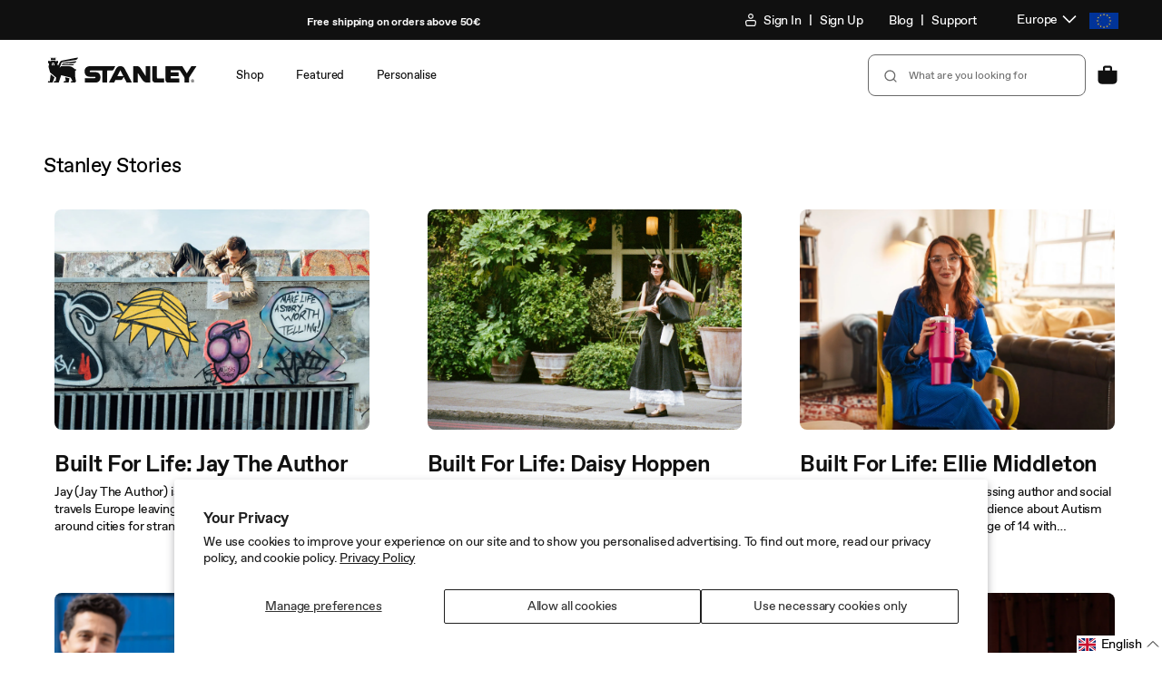

--- FILE ---
content_type: text/html; charset=utf-8
request_url: https://eu.stanley1913.com/blogs/stanley-stories
body_size: 97091
content:
<!doctype html>
<html
  class="no-js body--"
  lang="en"
>
  <head>
    <meta charset="utf-8">
    <meta
      http-equiv="X-UA-Compatible"
      content="IE=edge"
    >
    <meta
      name="viewport"
      content="width=device-width,initial-scale=1"
    >
    
    

    <link
      rel="canonical"
      href="https://eu.stanley1913.com/blogs/stanley-stories"
    >
    <link
      rel="preconnect"
      href="https://cdn.shopify.com"
      crossorigin
    ><link
        rel="icon"
        type="image/png"
        href="//eu.stanley1913.com/cdn/shop/files/icon-favicon.png?crop=center&height=32&v=1613548700&width=32"
      ><title>
      Stanley Stories
 &ndash; Stanley 1913</title>

    

    

<meta
  property="og:site_name"
  content="Stanley 1913"
>
<meta
  property="og:url"
  content="https://eu.stanley1913.com/blogs/stanley-stories"
>
<meta
  property="og:title"
  content="Stanley Stories"
>
<meta
  property="og:type"
  content="website"
>
<meta
  property="og:description"
  content="Official Stanley 1913 EU Store | Since 1913 the Stanley flask fuels your city and outdoor adventures. Discover Stanley&#39;s stainless steel thermoses, vacuum bottles and leakproof travel mugs."
><meta
  name="twitter:card"
  content="summary_large_image"
>
<meta
  name="twitter:title"
  content="Stanley Stories"
>
<meta
  name="twitter:description"
  content="Official Stanley 1913 EU Store | Since 1913 the Stanley flask fuels your city and outdoor adventures. Discover Stanley&#39;s stainless steel thermoses, vacuum bottles and leakproof travel mugs."
>


    <script
      src="//eu.stanley1913.com/cdn/shop/t/383/assets/constants.js?v=91230127179367546801768432757"
      defer="defer"
    ></script>
    <script
      src="//eu.stanley1913.com/cdn/shop/t/383/assets/pubsub.js?v=2921868252632587581768432760"
      defer="defer"
    ></script>
    <script
      src="//eu.stanley1913.com/cdn/shop/t/383/assets/global.js?v=25209261587968114031768432760"
      defer="defer"
    ></script>

    <script>window.performance && window.performance.mark && window.performance.mark('shopify.content_for_header.start');</script><meta name="facebook-domain-verification" content="sbb5ekkbcsjuymzf6t88cw0ezriuk1">
<meta name="google-site-verification" content="td36vtO1FH-a0gsl3ePLIvN0sZN5JQbIP7V7av_K53k">
<meta id="shopify-digital-wallet" name="shopify-digital-wallet" content="/51645645000/digital_wallets/dialog">
<meta name="shopify-checkout-api-token" content="b3ed34388f2626b7feaa73eed8c4b902">
<meta id="in-context-paypal-metadata" data-shop-id="51645645000" data-venmo-supported="false" data-environment="production" data-locale="en_US" data-paypal-v4="true" data-currency="EUR">
<link rel="alternate" type="application/atom+xml" title="Feed" href="/blogs/stanley-stories.atom" />
<link rel="next" href="/blogs/stanley-stories?page=2">
<link rel="alternate" hreflang="x-default" href="https://eu.stanley1913.com/blogs/stanley-stories">
<link rel="alternate" hreflang="en" href="https://eu.stanley1913.com/blogs/stanley-stories">
<link rel="alternate" hreflang="fr" href="https://eu.stanley1913.com/fr/blogs/stanley-stories">
<link rel="alternate" hreflang="de" href="https://eu.stanley1913.com/de/blogs/stanley-stories">
<link rel="alternate" hreflang="nl" href="https://eu.stanley1913.com/nl/blogs/stanley-stories">
<link rel="alternate" hreflang="es" href="https://eu.stanley1913.com/es/blogs/stanley-stories">
<link rel="alternate" hreflang="pl" href="https://eu.stanley1913.com/pl/blogs/stanley-stories">
<script async="async" src="/checkouts/internal/preloads.js?locale=en-NL"></script>
<link rel="preconnect" href="https://shop.app" crossorigin="anonymous">
<script async="async" src="https://shop.app/checkouts/internal/preloads.js?locale=en-NL&shop_id=51645645000" crossorigin="anonymous"></script>
<script id="apple-pay-shop-capabilities" type="application/json">{"shopId":51645645000,"countryCode":"NL","currencyCode":"EUR","merchantCapabilities":["supports3DS"],"merchantId":"gid:\/\/shopify\/Shop\/51645645000","merchantName":"Stanley 1913","requiredBillingContactFields":["postalAddress","email","phone"],"requiredShippingContactFields":["postalAddress","email","phone"],"shippingType":"shipping","supportedNetworks":["visa","maestro","masterCard","amex"],"total":{"type":"pending","label":"Stanley 1913","amount":"1.00"},"shopifyPaymentsEnabled":true,"supportsSubscriptions":true}</script>
<script id="shopify-features" type="application/json">{"accessToken":"b3ed34388f2626b7feaa73eed8c4b902","betas":["rich-media-storefront-analytics"],"domain":"eu.stanley1913.com","predictiveSearch":true,"shopId":51645645000,"locale":"en"}</script>
<script>var Shopify = Shopify || {};
Shopify.shop = "eu-stanley1913.myshopify.com";
Shopify.locale = "en";
Shopify.currency = {"active":"EUR","rate":"1.0"};
Shopify.country = "NL";
Shopify.theme = {"name":"01.21 Release","id":178025103720,"schema_name":"Dawn","schema_version":"8.0.0-rc","theme_store_id":null,"role":"main"};
Shopify.theme.handle = "null";
Shopify.theme.style = {"id":null,"handle":null};
Shopify.cdnHost = "eu.stanley1913.com/cdn";
Shopify.routes = Shopify.routes || {};
Shopify.routes.root = "/";</script>
<script type="module">!function(o){(o.Shopify=o.Shopify||{}).modules=!0}(window);</script>
<script>!function(o){function n(){var o=[];function n(){o.push(Array.prototype.slice.apply(arguments))}return n.q=o,n}var t=o.Shopify=o.Shopify||{};t.loadFeatures=n(),t.autoloadFeatures=n()}(window);</script>
<script>
  window.ShopifyPay = window.ShopifyPay || {};
  window.ShopifyPay.apiHost = "shop.app\/pay";
  window.ShopifyPay.redirectState = null;
</script>
<script id="shop-js-analytics" type="application/json">{"pageType":"blog"}</script>
<script defer="defer" async type="module" src="//eu.stanley1913.com/cdn/shopifycloud/shop-js/modules/v2/client.init-shop-cart-sync_BdyHc3Nr.en.esm.js"></script>
<script defer="defer" async type="module" src="//eu.stanley1913.com/cdn/shopifycloud/shop-js/modules/v2/chunk.common_Daul8nwZ.esm.js"></script>
<script type="module">
  await import("//eu.stanley1913.com/cdn/shopifycloud/shop-js/modules/v2/client.init-shop-cart-sync_BdyHc3Nr.en.esm.js");
await import("//eu.stanley1913.com/cdn/shopifycloud/shop-js/modules/v2/chunk.common_Daul8nwZ.esm.js");

  window.Shopify.SignInWithShop?.initShopCartSync?.({"fedCMEnabled":true,"windoidEnabled":true});

</script>
<script>
  window.Shopify = window.Shopify || {};
  if (!window.Shopify.featureAssets) window.Shopify.featureAssets = {};
  window.Shopify.featureAssets['shop-js'] = {"shop-cart-sync":["modules/v2/client.shop-cart-sync_QYOiDySF.en.esm.js","modules/v2/chunk.common_Daul8nwZ.esm.js"],"init-fed-cm":["modules/v2/client.init-fed-cm_DchLp9rc.en.esm.js","modules/v2/chunk.common_Daul8nwZ.esm.js"],"shop-button":["modules/v2/client.shop-button_OV7bAJc5.en.esm.js","modules/v2/chunk.common_Daul8nwZ.esm.js"],"init-windoid":["modules/v2/client.init-windoid_DwxFKQ8e.en.esm.js","modules/v2/chunk.common_Daul8nwZ.esm.js"],"shop-cash-offers":["modules/v2/client.shop-cash-offers_DWtL6Bq3.en.esm.js","modules/v2/chunk.common_Daul8nwZ.esm.js","modules/v2/chunk.modal_CQq8HTM6.esm.js"],"shop-toast-manager":["modules/v2/client.shop-toast-manager_CX9r1SjA.en.esm.js","modules/v2/chunk.common_Daul8nwZ.esm.js"],"init-shop-email-lookup-coordinator":["modules/v2/client.init-shop-email-lookup-coordinator_UhKnw74l.en.esm.js","modules/v2/chunk.common_Daul8nwZ.esm.js"],"pay-button":["modules/v2/client.pay-button_DzxNnLDY.en.esm.js","modules/v2/chunk.common_Daul8nwZ.esm.js"],"avatar":["modules/v2/client.avatar_BTnouDA3.en.esm.js"],"init-shop-cart-sync":["modules/v2/client.init-shop-cart-sync_BdyHc3Nr.en.esm.js","modules/v2/chunk.common_Daul8nwZ.esm.js"],"shop-login-button":["modules/v2/client.shop-login-button_D8B466_1.en.esm.js","modules/v2/chunk.common_Daul8nwZ.esm.js","modules/v2/chunk.modal_CQq8HTM6.esm.js"],"init-customer-accounts-sign-up":["modules/v2/client.init-customer-accounts-sign-up_C8fpPm4i.en.esm.js","modules/v2/client.shop-login-button_D8B466_1.en.esm.js","modules/v2/chunk.common_Daul8nwZ.esm.js","modules/v2/chunk.modal_CQq8HTM6.esm.js"],"init-shop-for-new-customer-accounts":["modules/v2/client.init-shop-for-new-customer-accounts_CVTO0Ztu.en.esm.js","modules/v2/client.shop-login-button_D8B466_1.en.esm.js","modules/v2/chunk.common_Daul8nwZ.esm.js","modules/v2/chunk.modal_CQq8HTM6.esm.js"],"init-customer-accounts":["modules/v2/client.init-customer-accounts_dRgKMfrE.en.esm.js","modules/v2/client.shop-login-button_D8B466_1.en.esm.js","modules/v2/chunk.common_Daul8nwZ.esm.js","modules/v2/chunk.modal_CQq8HTM6.esm.js"],"shop-follow-button":["modules/v2/client.shop-follow-button_CkZpjEct.en.esm.js","modules/v2/chunk.common_Daul8nwZ.esm.js","modules/v2/chunk.modal_CQq8HTM6.esm.js"],"lead-capture":["modules/v2/client.lead-capture_BntHBhfp.en.esm.js","modules/v2/chunk.common_Daul8nwZ.esm.js","modules/v2/chunk.modal_CQq8HTM6.esm.js"],"checkout-modal":["modules/v2/client.checkout-modal_CfxcYbTm.en.esm.js","modules/v2/chunk.common_Daul8nwZ.esm.js","modules/v2/chunk.modal_CQq8HTM6.esm.js"],"shop-login":["modules/v2/client.shop-login_Da4GZ2H6.en.esm.js","modules/v2/chunk.common_Daul8nwZ.esm.js","modules/v2/chunk.modal_CQq8HTM6.esm.js"],"payment-terms":["modules/v2/client.payment-terms_MV4M3zvL.en.esm.js","modules/v2/chunk.common_Daul8nwZ.esm.js","modules/v2/chunk.modal_CQq8HTM6.esm.js"]};
</script>
<script>(function() {
  var isLoaded = false;
  function asyncLoad() {
    if (isLoaded) return;
    isLoaded = true;
    var urls = ["https:\/\/formbuilder.hulkapps.com\/skeletopapp.js?shop=eu-stanley1913.myshopify.com","https:\/\/schemaplusfiles.s3.amazonaws.com\/loader.min.js?shop=eu-stanley1913.myshopify.com","https:\/\/intg.snapchat.com\/shopify\/shopify-scevent-init.js?id=a7fc054b-6d43-42c1-b628-2a3459508b33\u0026shop=eu-stanley1913.myshopify.com","https:\/\/cdn-scripts.signifyd.com\/shopify\/script-tag.js?shop=eu-stanley1913.myshopify.com","https:\/\/app.virtueimpact.com\/widgets\/772\/impact-calculator-widget.js?shop=eu-stanley1913.myshopify.com","https:\/\/app.virtueimpact.com\/widgets\/772\/product-page.js?shop=eu-stanley1913.myshopify.com","https:\/\/storage.nfcube.com\/instafeed-3339753d39046a9b14f1cd5cb7d4561d.js?shop=eu-stanley1913.myshopify.com","https:\/\/vision.duel.me\/duel-analytics.js?shop=eu-stanley1913.myshopify.com"];
    for (var i = 0; i < urls.length; i++) {
      var s = document.createElement('script');
      s.type = 'text/javascript';
      s.async = true;
      s.src = urls[i];
      var x = document.getElementsByTagName('script')[0];
      x.parentNode.insertBefore(s, x);
    }
  };
  if(window.attachEvent) {
    window.attachEvent('onload', asyncLoad);
  } else {
    window.addEventListener('load', asyncLoad, false);
  }
})();</script>
<script id="__st">var __st={"a":51645645000,"offset":3600,"reqid":"ac058c39-e6cc-4417-a522-6408e3bfd21c-1768968393","pageurl":"eu.stanley1913.com\/blogs\/stanley-stories","s":"blogs-82501107912","u":"93007abee50b","p":"blog","rtyp":"blog","rid":82501107912};</script>
<script>window.ShopifyPaypalV4VisibilityTracking = true;</script>
<script id="form-persister">!function(){'use strict';const t='contact',e='new_comment',n=[[t,t],['blogs',e],['comments',e],[t,'customer']],o='password',r='form_key',c=['recaptcha-v3-token','g-recaptcha-response','h-captcha-response',o],s=()=>{try{return window.sessionStorage}catch{return}},i='__shopify_v',u=t=>t.elements[r],a=function(){const t=[...n].map((([t,e])=>`form[action*='/${t}']:not([data-nocaptcha='true']) input[name='form_type'][value='${e}']`)).join(',');var e;return e=t,()=>e?[...document.querySelectorAll(e)].map((t=>t.form)):[]}();function m(t){const e=u(t);a().includes(t)&&(!e||!e.value)&&function(t){try{if(!s())return;!function(t){const e=s();if(!e)return;const n=u(t);if(!n)return;const o=n.value;o&&e.removeItem(o)}(t);const e=Array.from(Array(32),(()=>Math.random().toString(36)[2])).join('');!function(t,e){u(t)||t.append(Object.assign(document.createElement('input'),{type:'hidden',name:r})),t.elements[r].value=e}(t,e),function(t,e){const n=s();if(!n)return;const r=[...t.querySelectorAll(`input[type='${o}']`)].map((({name:t})=>t)),u=[...c,...r],a={};for(const[o,c]of new FormData(t).entries())u.includes(o)||(a[o]=c);n.setItem(e,JSON.stringify({[i]:1,action:t.action,data:a}))}(t,e)}catch(e){console.error('failed to persist form',e)}}(t)}const f=t=>{if('true'===t.dataset.persistBound)return;const e=function(t,e){const n=function(t){return'function'==typeof t.submit?t.submit:HTMLFormElement.prototype.submit}(t).bind(t);return function(){let t;return()=>{t||(t=!0,(()=>{try{e(),n()}catch(t){(t=>{console.error('form submit failed',t)})(t)}})(),setTimeout((()=>t=!1),250))}}()}(t,(()=>{m(t)}));!function(t,e){if('function'==typeof t.submit&&'function'==typeof e)try{t.submit=e}catch{}}(t,e),t.addEventListener('submit',(t=>{t.preventDefault(),e()})),t.dataset.persistBound='true'};!function(){function t(t){const e=(t=>{const e=t.target;return e instanceof HTMLFormElement?e:e&&e.form})(t);e&&m(e)}document.addEventListener('submit',t),document.addEventListener('DOMContentLoaded',(()=>{const e=a();for(const t of e)f(t);var n;n=document.body,new window.MutationObserver((t=>{for(const e of t)if('childList'===e.type&&e.addedNodes.length)for(const t of e.addedNodes)1===t.nodeType&&'FORM'===t.tagName&&a().includes(t)&&f(t)})).observe(n,{childList:!0,subtree:!0,attributes:!1}),document.removeEventListener('submit',t)}))}()}();</script>
<script integrity="sha256-4kQ18oKyAcykRKYeNunJcIwy7WH5gtpwJnB7kiuLZ1E=" data-source-attribution="shopify.loadfeatures" defer="defer" src="//eu.stanley1913.com/cdn/shopifycloud/storefront/assets/storefront/load_feature-a0a9edcb.js" crossorigin="anonymous"></script>
<script crossorigin="anonymous" defer="defer" src="//eu.stanley1913.com/cdn/shopifycloud/storefront/assets/shopify_pay/storefront-65b4c6d7.js?v=20250812"></script>
<script data-source-attribution="shopify.dynamic_checkout.dynamic.init">var Shopify=Shopify||{};Shopify.PaymentButton=Shopify.PaymentButton||{isStorefrontPortableWallets:!0,init:function(){window.Shopify.PaymentButton.init=function(){};var t=document.createElement("script");t.src="https://eu.stanley1913.com/cdn/shopifycloud/portable-wallets/latest/portable-wallets.en.js",t.type="module",document.head.appendChild(t)}};
</script>
<script data-source-attribution="shopify.dynamic_checkout.buyer_consent">
  function portableWalletsHideBuyerConsent(e){var t=document.getElementById("shopify-buyer-consent"),n=document.getElementById("shopify-subscription-policy-button");t&&n&&(t.classList.add("hidden"),t.setAttribute("aria-hidden","true"),n.removeEventListener("click",e))}function portableWalletsShowBuyerConsent(e){var t=document.getElementById("shopify-buyer-consent"),n=document.getElementById("shopify-subscription-policy-button");t&&n&&(t.classList.remove("hidden"),t.removeAttribute("aria-hidden"),n.addEventListener("click",e))}window.Shopify?.PaymentButton&&(window.Shopify.PaymentButton.hideBuyerConsent=portableWalletsHideBuyerConsent,window.Shopify.PaymentButton.showBuyerConsent=portableWalletsShowBuyerConsent);
</script>
<script data-source-attribution="shopify.dynamic_checkout.cart.bootstrap">document.addEventListener("DOMContentLoaded",(function(){function t(){return document.querySelector("shopify-accelerated-checkout-cart, shopify-accelerated-checkout")}if(t())Shopify.PaymentButton.init();else{new MutationObserver((function(e,n){t()&&(Shopify.PaymentButton.init(),n.disconnect())})).observe(document.body,{childList:!0,subtree:!0})}}));
</script>
<script id='scb4127' type='text/javascript' async='' src='https://eu.stanley1913.com/cdn/shopifycloud/privacy-banner/storefront-banner.js'></script><link id="shopify-accelerated-checkout-styles" rel="stylesheet" media="screen" href="https://eu.stanley1913.com/cdn/shopifycloud/portable-wallets/latest/accelerated-checkout-backwards-compat.css" crossorigin="anonymous">
<style id="shopify-accelerated-checkout-cart">
        #shopify-buyer-consent {
  margin-top: 1em;
  display: inline-block;
  width: 100%;
}

#shopify-buyer-consent.hidden {
  display: none;
}

#shopify-subscription-policy-button {
  background: none;
  border: none;
  padding: 0;
  text-decoration: underline;
  font-size: inherit;
  cursor: pointer;
}

#shopify-subscription-policy-button::before {
  box-shadow: none;
}

      </style>
<script id="sections-script" data-sections="header" defer="defer" src="//eu.stanley1913.com/cdn/shop/t/383/compiled_assets/scripts.js?v=95707"></script>
<script>window.performance && window.performance.mark && window.performance.mark('shopify.content_for_header.end');</script>


    <style data-shopify>
      :root {
        --font-body-family: , ;
        --font-body-style: ;
        --font-body-weight: ;
        --font-body-weight-bold: 300;

        --font-body-scale: 1.0;
        --font-body-scale: 1;

        --color-base-text: , , ;
        --color-shadow: , , ;
        --color-base-background-1: , , ;
        --color-base-background-2: , , ;
        --color-base-solid-button-labels: , , ;
        --color-base-outline-button-labels: , , ;
        --color-base-accent-1: , , ;
        --color-base-accent-2: , , ;
        --payment-terms-background-color: #ffffff;

        --gradient-base-background-1: #ffffff;
        --gradient-base-background-2: #f3f3f3;
        --gradient-base-accent-1: #121212;
        --gradient-base-accent-2: #334fb4;

        --media-padding: px;
        --media-border-opacity: 0.05;
        --media-border-width: 1px;
        --media-radius: 0px;
        --media-shadow-opacity: 0.0;
        --media-shadow-horizontal-offset: 0px;
        --media-shadow-vertical-offset: 4px;
        --media-shadow-blur-radius: 5px;
        --media-shadow-visible: 0;

        --page-width: 120rem;
        --page-width-margin: 0rem;

        --product-card-image-padding: 0.0rem;
        --product-card-corner-radius: 0.0rem;
        --product-card-text-alignment: left;
        --product-card-border-width: 0.0rem;
        --product-card-border-opacity: 0.1;
        --product-card-shadow-opacity: 0.0;
        --product-card-shadow-visible: 0;
        --product-card-shadow-horizontal-offset: 0.0rem;
        --product-card-shadow-vertical-offset: 0.4rem;
        --product-card-shadow-blur-radius: 0.5rem;

        --collection-card-image-padding: 0.0rem;
        --collection-card-corner-radius: 0.0rem;
        --collection-card-text-alignment: left;
        --collection-card-border-width: 0.0rem;
        --collection-card-border-opacity: 0.1;
        --collection-card-shadow-opacity: 0.0;
        --collection-card-shadow-visible: 0;
        --collection-card-shadow-horizontal-offset: 0.0rem;
        --collection-card-shadow-vertical-offset: 0.4rem;
        --collection-card-shadow-blur-radius: 0.5rem;

        --blog-card-image-padding: 0.0rem;
        --blog-card-corner-radius: 0.0rem;
        --blog-card-text-alignment: left;
        --blog-card-border-width: 0.0rem;
        --blog-card-border-opacity: 0.1;
        --blog-card-shadow-opacity: 0.0;
        --blog-card-shadow-visible: 0;
        --blog-card-shadow-horizontal-offset: 0.0rem;
        --blog-card-shadow-vertical-offset: 0.4rem;
        --blog-card-shadow-blur-radius: 0.5rem;

        --badge-corner-radius: 4.0rem;

        --popup-border-width: 1px;
        --popup-border-opacity: 0.1;
        --popup-corner-radius: 0px;
        --popup-shadow-opacity: 0.0;
        --popup-shadow-horizontal-offset: 0px;
        --popup-shadow-vertical-offset: 4px;
        --popup-shadow-blur-radius: 5px;

        --drawer-border-width: 1px;
        --drawer-border-opacity: 0.1;
        --drawer-shadow-opacity: 0.0;
        --drawer-shadow-horizontal-offset: 0px;
        --drawer-shadow-vertical-offset: 4px;
        --drawer-shadow-blur-radius: 5px;

        --spacing-sections-desktop: 0px;
        --spacing-sections-mobile: 0px;

        --grid-desktop-vertical-spacing: 8px;
        --grid-desktop-horizontal-spacing: 8px;
        --grid-mobile-vertical-spacing: 4px;
        --grid-mobile-horizontal-spacing: 4px;

        --text-boxes-border-opacity: 0.1;
        --text-boxes-border-width: 0px;
        --text-boxes-radius: 0px;
        --text-boxes-shadow-opacity: 0.0;
        --text-boxes-shadow-visible: 0;
        --text-boxes-shadow-horizontal-offset: 0px;
        --text-boxes-shadow-vertical-offset: 4px;
        --text-boxes-shadow-blur-radius: 5px;

        --buttons-radius: 0px;
        --buttons-radius-outset: 0px;
        --buttons-border-width: 1px;
        --buttons-border-opacity: 1.0;
        --buttons-shadow-opacity: 0.0;
        --buttons-shadow-visible: 0;
        --buttons-shadow-horizontal-offset: 0px;
        --buttons-shadow-vertical-offset: 4px;
        --buttons-shadow-blur-radius: 5px;
        --buttons-border-offset: 0px;

        --inputs-radius: 0px;
        --inputs-border-width: 1px;
        --inputs-border-opacity: 0.55;
        --inputs-shadow-opacity: 0.0;
        --inputs-shadow-horizontal-offset: 0px;
        --inputs-margin-offset: 0px;
        --inputs-shadow-vertical-offset: 4px;
        --inputs-shadow-blur-radius: 5px;
        --inputs-radius-outset: 0px;

        --variant-pills-radius: 40px;
        --variant-pills-border-width: 1px;
        --variant-pills-border-opacity: 0.55;
        --variant-pills-shadow-opacity: 0.0;
        --variant-pills-shadow-horizontal-offset: 0px;
        --variant-pills-shadow-vertical-offset: 4px;
        --variant-pills-shadow-blur-radius: 5px;
      }

      *,
      *::before,
      *::after {
        box-sizing: inherit;
      }

      html {
        box-sizing: border-box;
        /* .625 * 16px = 10px */
        font-size: calc(var(--font-body-scale) * 62.5%);
        font-size: 62.5%;
        height: 100%;
      }

      body {
        display: grid;
        grid-template-rows: auto auto 1fr auto;
        grid-template-columns: 100%;
        min-height: 100%;
        margin: 0;
        font-size: 1.5rem;
        transition: background-color .5s ease-out;
      }

      @media screen and (min-width: 750px) {
        body {
          font-size: 1.6rem;
        }
      }
    </style>

    <link
      rel="stylesheet"
      href="//eu.stanley1913.com/cdn/shop/t/383/assets/fonts.css?v=172183593206237441321768948114"
    >
    <link href="//eu.stanley1913.com/cdn/shop/t/383/assets/base.css?v=156055588420418453461768432762" rel="stylesheet" type="text/css" media="all" />
    <link href="//eu.stanley1913.com/cdn/shop/t/383/assets/elva.css?v=107405541435497911041768432760" rel="stylesheet" type="text/css" media="all" />
    




    <script>
  window.Stanley = window.Stanley || {};
  window.Stanley.analytics = window.Stanley.analytics || {};
</script>

<script>
  window.Shopify.loadFeatures(
    [
      {
        name: 'consent-tracking-api',
        version: '0.1',
      },
    ],
    (error) => {
      if (error) {
        throw error; // or no-op if you don't care about raising
      }

      const dispatchStanleyConsent = function () {
        if (window.Shopify.customerPrivacy.userCanBeTracked()) {
          if (!window.localStorage.getItem('banner_consent_granted')) {
            window.localStorage.setItem('banner_consent_granted', true);
          }
          window.Stanley.analytics.consent = true;

          window.dispatchEvent(
            new CustomEvent('stanley_consent_obtained', {
              detail: {
                analytics: true,
                marketing: true,
                preferences: true,
                sale_of_data: true,
              },
            }),
          );

          return true;
        }
        return false;
      };

      const dispatchDatadogConsent = () => {
        let trackingConsent = 'not-granted';
        if (window.Shopify.customerPrivacy.analyticsProcessingAllowed()) {
          trackingConsent = 'granted';
        }
        window.dispatchEvent(
          new CustomEvent('stanley_datadog_rum_set_tracking_consent', {
            detail: {
              trackingConsent,
            },
          }),
        );
      };

      document.addEventListener('visitorConsentCollected', () => {
        // update on onetrust event
        dispatchDatadogConsent();
        dispatchStanleyConsent();
      });

      // initialize on page reload/user nav
      dispatchDatadogConsent();
      dispatchStanleyConsent();
    },
  );
</script>

    <script
  type="text/javascript"
>
  const stanleyConsentCallback = function (e) {
    pdlPopuplation();

    // GTM
    (function(w,d,s,l,i){w[l]=w[l]||[];w[l].push({'gtm.start':
    new Date().getTime(),event:'gtm.js'});var f=d.getElementsByTagName(s)[0],
    j=d.createElement(s),dl=l!='dataLayer'?'&l='+l:'';j.async=true;j.src=
    'https://www.googletagmanager.com/gtm.js?id='+i+dl;

    // https://www.simoahava.com/analytics/notify-page-google-tag-manager-loaded/
    j.addEventListener('load', function() {
      var _ge = new CustomEvent('gtm_loaded', { bubbles: true });
      d.dispatchEvent(_ge);
    });

    f.parentNode.insertBefore(j,f);
    })(window,document,'script','dataLayer','GTM-N2D8BVP');
    // End GTM

    const loadAnalticsMain = function (event) {
      var analyticsScript = document.createElement('script');
      analyticsScript.setAttribute('src', '//eu.stanley1913.com/cdn/shop/t/383/assets/stanley-analytics-main.min.js?v=18718556791371815981768432760');
      analyticsScript.setAttribute('defer', 'defer');
      document.head.appendChild(analyticsScript);
      window.removeEventListener('gtm_loaded', loadAnalticsMain);
    };

    window.addEventListener('gtm_loaded', loadAnalticsMain);
    window.removeEventListener('stanley_consent_obtained', stanleyConsentCallback);
  };

  document.addEventListener('DOMContentLoaded', function loadedConsentStatus() {
    if (window.Stanley && window.Stanley.analytics && window.Stanley.analytics.consent === true) {
      stanleyConsentCallback();
    } else {
      window.addEventListener('stanley_consent_obtained', stanleyConsentCallback, false);
    }
    window.removeEventListener('DOMContentLoaded', loadedConsentStatus);
  });

  function pdlPopuplation() {
    // Custom: Data layer population
    window.digitalData = window.digitalData || {};
    window.digitalData.version = 'Stanley EU - 05.15.24';

    // User properties
    
      window.digitalData.user = {
        isLoggedIn: false
      };
    

    // Page properties
    // Also see assets/analytics-scripts.js
    // Special case: Ensure pageType is explicitly set for homeage.
    window.digitalData.page = window.digitalData.page || {};
    window.digitalData.page.category = window.digitalData.page.category || {
      pageType: '',
      primaryCategory: '',
      listNameBase: 'shop'
    };
    window.digitalData.page.category.pageType = 'blog';
    
    //Ability to force a page to be treated as a product page.
    if (document.querySelector('.page-type-product-custom')) {
      window.digitalData.page.category.pageType = 'product';
    }
    if (typeof digitalData !== 'undefined' && digitalData.page && digitalData.page.category) {
      // Clean up listNameBase values
      if (digitalData.page.category.primaryCategory) {
        var removeableNonAlphanumChars = new RegExp(/^(\W+)|(\W+)$/);
        digitalData.page.category.listNameBase = digitalData.page.category.primaryCategory.trim().replace(removeableNonAlphanumChars, '').toLowerCase();
      }
      // Clean up listNameBase values
      if (digitalData.page.category.pageType) {
        switch (digitalData.page.category.pageType) {
          case 'blog':
            digitalData.page.category.listNameBase = 'blog: recommended products';
            break;
          case 'category':
          case 'collection':
            digitalData.page.category.listNameBase = `collection: ${digitalData.page.category.listNameBase}`;
            break;
          case 'home':
            digitalData.page.category.listNameBase = 'home';
            break;
          case 'info':
            digitalData.page.category.listNameBase = 'info';
            break;
          case 'product':
            digitalData.page.category.listNameBase = 'pdp: recommended products';
            break;
          default:
            break;
        }
      }
    }

    // Product properties
    

    // Cart properties
    window.digitalData.cart = {
      price: {
        currency: 'EUR',
        value: '0,00',
        refreshValue: function() {
          this.value = 0;
          var lineItemsArray = window.digitalData.cart.items || [];
          for (var i = 0; i < lineItemsArray.length; i++) {
            var currentLine = lineItemsArray[i];
            this.value += parseFloat(currentLine.price) * parseFloat(currentLine.quantity);
          }
          this.value = this.value.toFixed(2);
        }
      }
    };
    window.digitalData.cart.items = [];
    window.digitalData.cart.itemsList = [];
    

    // Search properties
    

    // Language properties
    window.digitalData.localization = {
      language: 'en'
    };

    window.digitalData.debug = {
      path: '/blogs/stanley-stories',
      handle: 'stanley-stories'
    };
  }
</script>

<!-- ACN GTM Init -->
<script>
  window.dataLayer = window.dataLayer || [];
  dataLayer.push({
      'event': 'acn_gtm_init',
      'event_id': new Date().getTime() + '.' + Math.random().toString(36).substring(5),
      'template': {
        'active': "blog",
        'name': "blog",
        'directory': null,
      },
      'localization': {
          'country': "NL",
          'currency': "EUR",
          'language': "en",
          'checkoutCurrency': null,
          'location': null,
        },
      
      
      
  });
</script>


    <script>
      document.documentElement.className = document.documentElement.className.replace(
        'no-js',
        'js',
      );
      if (Shopify.designMode) {
        document.documentElement.classList.add('shopify-design-mode');
      }
    </script>

    
    

    
  <script id="datadog-rum">
    const shopify = window.Shopify;
    const isAccountPage = document.location.href.includes('account');
    const trackingConsentPromise = new Promise((resolve, reject) => {
      shopify.loadFeatures(
        [
          {
            name: 'consent-tracking-api',
            version: '0.1',
          },
        ],
        (err) => {
          if (err) {
            reject(err); // or no-op if you don't care about raising
          }

          const { customerPrivacy } = shopify;
          let trackingConsent = 'not-granted';

          if (customerPrivacy.userCanBeTracked() && customerPrivacy.analyticsProcessingAllowed()) {
            trackingConsent = 'granted';
          }

          resolve(trackingConsent);
        }
      );
    });

    trackingConsentPromise
      .then((trackingConsent) => {
        (function(h,o,u,n,d) {
          h=h[d]=h[d]||{q:[],onReady:function(c){h.q.push(c)}}
          d=o.createElement(u);d.async=1;d.src=n
          n=o.getElementsByTagName(u)[0];n.parentNode.insertBefore(d,n)
        })(window,document,'script','https://www.datadoghq-browser-agent.com/us3/v5/datadog-rum.js','DD_RUM');
        window.DD_RUM.onReady(() => {
          window.DD_RUM.init({
            clientToken: 'pub5b33ff3c39785600189f11f0d61ff0e0',
            applicationId: 'a6de19d1-bb40-432b-9d77-f092442eea55',
            site: 'us3.datadoghq.com',
            service: 'eu.stanley1913.com',
            env: 'prod',
            sessionSampleRate: 20,
            sessionReplaySampleRate:  0 ,
            version: '01.14.2026',
            trackUserInteractions: true,
            trackResources: true,
            trackLongTasks: true,
            defaultPrivacyLevel: isAccountPage ? 'mask' : 'mask-user-input',
            trackingConsent,
            beforeSend: (event) => {
              if (event.action?.target?.name) {
                event.action.target.name = isAccountPage ? 'redacted' : event.action.target.name;
              }
            },
          });
        });
        window.addEventListener('stanley_datadog_rum_set_tracking_consent', (evt) => {
          window.DD_RUM.onReady(() => {
            window.DD_RUM.setTrackingConsent(evt.detail.trackingConsent);
          });
        });
      })
      .catch((err) => {
        console.error(err);
      });
  </script>



    

    



  <!-- BEGIN app block: shopify://apps/geo-pro-geolocation/blocks/geopro/16fc5313-7aee-4e90-ac95-f50fc7c8b657 --><!-- This snippet is used to load Geo:Pro data on the storefront -->
<meta class='geo-ip' content='[base64]'>
<!-- This snippet initializes the plugin -->
<script async>
  try {
    const loadGeoPro=()=>{let e=e=>{if(!e||e.isCrawler||"success"!==e.message){window.geopro_cancel="1";return}let o=e.isAdmin?"el-geoip-location-admin":"el-geoip-location",s=Date.now()+864e5;localStorage.setItem(o,JSON.stringify({value:e.data,expires:s})),e.isAdmin&&localStorage.setItem("el-geoip-admin",JSON.stringify({value:"1",expires:s}))},o=new XMLHttpRequest;o.open("GET","https://geo.geoproapp.com?x-api-key=91e359ab7-2b63-539e-1de2-c4bf731367a7",!0),o.responseType="json",o.onload=()=>e(200===o.status?o.response:null),o.send()},load=!["el-geoip-location-admin","el-geoip-location"].some(e=>{try{let o=JSON.parse(localStorage.getItem(e));return o&&o.expires>Date.now()}catch(s){return!1}});load&&loadGeoPro();
  } catch(e) {
    console.warn('Geo:Pro error', e);
    window.geopro_cancel = '1';
  }
</script>
<script src="https://cdn.shopify.com/extensions/019b746b-26da-7a64-a671-397924f34f11/easylocation-195/assets/easylocation-storefront.min.js" type="text/javascript" async></script>


<!-- END app block --><!-- BEGIN app block: shopify://apps/klaviyo-email-marketing-sms/blocks/klaviyo-onsite-embed/2632fe16-c075-4321-a88b-50b567f42507 -->












  <script async src="https://static.klaviyo.com/onsite/js/UgbSq2/klaviyo.js?company_id=UgbSq2"></script>
  <script>!function(){if(!window.klaviyo){window._klOnsite=window._klOnsite||[];try{window.klaviyo=new Proxy({},{get:function(n,i){return"push"===i?function(){var n;(n=window._klOnsite).push.apply(n,arguments)}:function(){for(var n=arguments.length,o=new Array(n),w=0;w<n;w++)o[w]=arguments[w];var t="function"==typeof o[o.length-1]?o.pop():void 0,e=new Promise((function(n){window._klOnsite.push([i].concat(o,[function(i){t&&t(i),n(i)}]))}));return e}}})}catch(n){window.klaviyo=window.klaviyo||[],window.klaviyo.push=function(){var n;(n=window._klOnsite).push.apply(n,arguments)}}}}();</script>

  




  <script>
    window.klaviyoReviewsProductDesignMode = false
  </script>







<!-- END app block --><!-- BEGIN app block: shopify://apps/minmaxify-order-limits/blocks/app-embed-block/3acfba32-89f3-4377-ae20-cbb9abc48475 --><script type="text/javascript" src="https://limits.minmaxify.com/eu-stanley1913.myshopify.com?v=139a&r=20251209153659"></script>

<!-- END app block --><!-- BEGIN app block: shopify://apps/impact-com/blocks/consent_mode/adac1a7f-d17f-4936-8a12-45628cdd8add --><script id="consent_script" defer>
  window.Shopify.loadFeatures(
    [
      {
        name: 'consent-tracking-api',
        version: '0.1',
      },
    ],
    error => {
      if (error) {
        // Rescue error
      }

      document.addEventListener("visitorConsentCollected", (event) => {
        // Do nothing
      });
    },
  );
</script>

<!-- END app block --><!-- BEGIN app block: shopify://apps/langify/blocks/langify/b50c2edb-8c63-4e36-9e7c-a7fdd62ddb8f --><!-- BEGIN app snippet: ly-switcher-factory -->




<style>
  .ly-switcher-wrapper.ly-hide, .ly-recommendation.ly-hide, .ly-recommendation .ly-submit-btn {
    display: none !important;
  }

  #ly-switcher-factory-template {
    display: none;
  }


  
</style>


<template id="ly-switcher-factory-template">
<div data-breakpoint="" class="ly-switcher-wrapper ly-breakpoint-1 fixed bottom_right ly-hide" style="font-size: 14px; margin: 0px 0px; "><div data-dropup="false" onclick="langify.switcher.toggleSwitcherOpen(this)" class="ly-languages-switcher ly-custom-dropdown-switcher ly-bright-theme" style=" margin: 0px 0px;">
          <span role="button" tabindex="0" aria-label="Selected language: English" aria-expanded="false" aria-controls="languagesSwitcherList-1" class="ly-custom-dropdown-current" style="background: #ffffff; color: #000000;  "><i class="ly-icon ly-flag-icon ly-flag-icon-en en "></i><span class="ly-custom-dropdown-current-inner ly-custom-dropdown-current-inner-text">English
</span>
<div aria-hidden="true" class="ly-arrow ly-arrow-black stroke" style="vertical-align: middle; width: 14.0px; height: 14.0px;">
        <svg xmlns="http://www.w3.org/2000/svg" viewBox="0 0 14.0 14.0" height="14.0px" width="14.0px" style="position: absolute;">
          <path d="M1 4.5 L7.0 10.5 L13.0 4.5" fill="transparent" stroke="#000000" stroke-width="1px"/>
        </svg>
      </div>
          </span>
          <ul id="languagesSwitcherList-1" role="list" class="ly-custom-dropdown-list ly-is-open ly-bright-theme" style="background: #ffffff; color: #000000; "><li key="en" style="color: #000000;  margin: 0px 0px;" tabindex="-1">
                  <a class="ly-custom-dropdown-list-element ly-languages-switcher-link ly-bright-theme"
                    href="#"
                      data-language-code="en"

                    
                    data-ly-locked="true" rel="nofollow"><i class="ly-icon ly-flag-icon ly-flag-icon-en"></i><span class="ly-custom-dropdown-list-element-right">English</span></a>
                </li><li key="fr" style="color: #000000;  margin: 0px 0px;" tabindex="-1">
                  <a class="ly-custom-dropdown-list-element ly-languages-switcher-link ly-bright-theme"
                    href="#"
                      data-language-code="fr"

                    
                    data-ly-locked="true" rel="nofollow"><i class="ly-icon ly-flag-icon ly-flag-icon-fr"></i><span class="ly-custom-dropdown-list-element-right">French</span></a>
                </li><li key="de" style="color: #000000;  margin: 0px 0px;" tabindex="-1">
                  <a class="ly-custom-dropdown-list-element ly-languages-switcher-link ly-bright-theme"
                    href="#"
                      data-language-code="de"

                    
                    data-ly-locked="true" rel="nofollow"><i class="ly-icon ly-flag-icon ly-flag-icon-de"></i><span class="ly-custom-dropdown-list-element-right">German</span></a>
                </li><li key="nl" style="color: #000000;  margin: 0px 0px;" tabindex="-1">
                  <a class="ly-custom-dropdown-list-element ly-languages-switcher-link ly-bright-theme"
                    href="#"
                      data-language-code="nl"

                    
                    data-ly-locked="true" rel="nofollow"><i class="ly-icon ly-flag-icon ly-flag-icon-nl"></i><span class="ly-custom-dropdown-list-element-right">Dutch</span></a>
                </li><li key="es" style="color: #000000;  margin: 0px 0px;" tabindex="-1">
                  <a class="ly-custom-dropdown-list-element ly-languages-switcher-link ly-bright-theme"
                    href="#"
                      data-language-code="es"

                    
                    data-ly-locked="true" rel="nofollow"><i class="ly-icon ly-flag-icon ly-flag-icon-es"></i><span class="ly-custom-dropdown-list-element-right">Spanish</span></a>
                </li><li key="pl" style="color: #000000;  margin: 0px 0px;" tabindex="-1">
                  <a class="ly-custom-dropdown-list-element ly-languages-switcher-link ly-bright-theme"
                    href="#"
                      data-language-code="pl"

                    
                    data-ly-locked="true" rel="nofollow"><i class="ly-icon ly-flag-icon ly-flag-icon-pl"></i><span class="ly-custom-dropdown-list-element-right">Polish</span></a>
                </li></ul>
        </div></div>
</template><link rel="preload stylesheet" href="https://cdn.shopify.com/extensions/019a5e5e-a484-720d-b1ab-d37a963e7bba/extension-langify-79/assets/langify-flags.css" as="style" media="print" onload="this.media='all'; this.onload=null;"><!-- END app snippet -->

<script>
  var langify = window.langify || {};
  var customContents = {};
  var customContents_image = {};
  var langifySettingsOverwrites = {};
  var defaultSettings = {
    debug: false,               // BOOL : Enable/disable console logs
    observe: true,              // BOOL : Enable/disable the entire mutation observer (off switch)
    observeLinks: false,
    observeImages: true,
    observeCustomContents: true,
    maxMutations: 5,
    timeout: 100,               // INT : Milliseconds to wait after a mutation, before the next mutation event will be allowed for the element
    linksBlacklist: [],
    usePlaceholderMatching: false
  };

  if(langify.settings) { 
    langifySettingsOverwrites = Object.assign({}, langify.settings);
    langify.settings = Object.assign(defaultSettings, langify.settings); 
  } else { 
    langify.settings = defaultSettings; 
  }

  langify.settings.theme = null;
  langify.settings.switcher = null;
  if(langify.settings.switcher === null) {
    langify.settings.switcher = {};
  }
  langify.settings.switcher.customIcons = null;

  langify.locale = langify.locale || {
    country_code: "NL",
    language_code: "en",
    currency_code: null,
    primary: true,
    iso_code: "en",
    root_url: "\/",
    language_id: "ly131169",
    shop_url: "https:\/\/eu.stanley1913.com",
    domain_feature_enabled: {"eu.stanley1913.com":{"fr":{"host":"https://stanley-pmi.eu","root_url":"/fr"}},"stanley-pmi.eu":[]},
    languages: [{
        iso_code: "en",
        root_url: "\/",
        domain: null,
      },{
        iso_code: "fr",
        root_url: "\/fr",
        domain: null,
      },{
        iso_code: "de",
        root_url: "\/de",
        domain: null,
      },{
        iso_code: "nl",
        root_url: "\/nl",
        domain: null,
      },{
        iso_code: "es",
        root_url: "\/es",
        domain: null,
      },{
        iso_code: "pl",
        root_url: "\/pl",
        domain: null,
      },]
  };

  langify.localization = {
    available_countries: ["Austria","Belgium","Bulgaria","Croatia","Cyprus","Czechia","Denmark","Estonia","Finland","France","Germany","Greece","Hungary","Ireland","Italy","Latvia","Lithuania","Luxembourg","Malta","Netherlands","Poland","Portugal","Romania","Slovakia","Slovenia","Spain","Sweden"],
    available_languages: [{"shop_locale":{"locale":"en","enabled":true,"primary":true,"published":true}},{"shop_locale":{"locale":"fr","enabled":true,"primary":false,"published":true}},{"shop_locale":{"locale":"de","enabled":true,"primary":false,"published":true}},{"shop_locale":{"locale":"nl","enabled":true,"primary":false,"published":true}},{"shop_locale":{"locale":"es","enabled":true,"primary":false,"published":true}},{"shop_locale":{"locale":"pl","enabled":true,"primary":false,"published":true}}],
    country: "Netherlands",
    language: {"shop_locale":{"locale":"en","enabled":true,"primary":true,"published":true}},
    market: {
      handle: "nl",
      id: 41058504,
      metafields: {"error":"json not allowed for this object"},
    }
  };

  // Disable link correction ALWAYS on languages with mapped domains
  
  if(langify.locale.root_url == '/') {
    langify.settings.observeLinks = false;
  }


  function extractImageObject(val) {
  if (!val || val === '') return false;

  // Handle src-sets (e.g., "image_600x600.jpg 1x, image_1200x1200.jpg 2x")
  if (val.search(/([0-9]+w?h?x?,)/gi) > -1) {
    val = val.split(/([0-9]+w?h?x?,)/gi)[0];
  }

  const hostBegin = val.indexOf('//') !== -1 ? val.indexOf('//') : 0;
  const hostEnd = val.lastIndexOf('/') + 1;
  const host = val.substring(hostBegin, hostEnd);
  let afterHost = val.substring(hostEnd);

  // Remove query/hash fragments
  afterHost = afterHost.split('#')[0].split('?')[0];

  // Extract name before any Shopify modifiers or file extension
  // e.g., "photo_600x600_crop_center@2x.jpg" → "photo"
  const name = afterHost.replace(
    /(_[0-9]+x[0-9]*|_{width}x|_{size})?(_crop_(top|center|bottom|left|right))?(@[0-9]*x)?(\.progressive)?(\.(png\.jpg|jpe?g|png|gif|webp))?$/i,
    ''
  );

  // Extract file extension (if any)
  let type = '';
  const match = afterHost.match(/\.(png\.jpg|jpe?g|png|gif|webp)$/i);
  if (match) {
    type = match[1].replace('png.jpg', 'jpg'); // fix weird double-extension cases
  }

  // Clean file name with extension or suffixes normalized
  const file = afterHost.replace(
    /(_[0-9]+x[0-9]*|_{width}x|_{size})?(_crop_(top|center|bottom|left|right))?(@[0-9]*x)?(\.progressive)?(\.(png\.jpg|jpe?g|png|gif|webp))?$/i,
    type ? '.' + type : ''
  );

  return { host, name, type, file };
}



  /* Custom Contents Section*/
  var customContents = {};

  // Images Section
  

  

</script><link rel="preload stylesheet" href="https://cdn.shopify.com/extensions/019a5e5e-a484-720d-b1ab-d37a963e7bba/extension-langify-79/assets/langify-lib.css" as="style" media="print" onload="this.media='all'; this.onload=null;"><!-- END app block --><script src="https://cdn.shopify.com/extensions/019a5e5e-a484-720d-b1ab-d37a963e7bba/extension-langify-79/assets/langify-lib.js" type="text/javascript" defer="defer"></script>
<script src="https://cdn.shopify.com/extensions/019bb80a-466a-71df-980f-88082c38b6cf/8a22979f73c40a316bbd935441390f3cf0e21b81-25284/assets/algolia_autocomplete.js" type="text/javascript" defer="defer"></script>
<link href="https://monorail-edge.shopifysvc.com" rel="dns-prefetch">
<script>(function(){if ("sendBeacon" in navigator && "performance" in window) {try {var session_token_from_headers = performance.getEntriesByType('navigation')[0].serverTiming.find(x => x.name == '_s').description;} catch {var session_token_from_headers = undefined;}var session_cookie_matches = document.cookie.match(/_shopify_s=([^;]*)/);var session_token_from_cookie = session_cookie_matches && session_cookie_matches.length === 2 ? session_cookie_matches[1] : "";var session_token = session_token_from_headers || session_token_from_cookie || "";function handle_abandonment_event(e) {var entries = performance.getEntries().filter(function(entry) {return /monorail-edge.shopifysvc.com/.test(entry.name);});if (!window.abandonment_tracked && entries.length === 0) {window.abandonment_tracked = true;var currentMs = Date.now();var navigation_start = performance.timing.navigationStart;var payload = {shop_id: 51645645000,url: window.location.href,navigation_start,duration: currentMs - navigation_start,session_token,page_type: "blog"};window.navigator.sendBeacon("https://monorail-edge.shopifysvc.com/v1/produce", JSON.stringify({schema_id: "online_store_buyer_site_abandonment/1.1",payload: payload,metadata: {event_created_at_ms: currentMs,event_sent_at_ms: currentMs}}));}}window.addEventListener('pagehide', handle_abandonment_event);}}());</script>
<script id="web-pixels-manager-setup">(function e(e,d,r,n,o){if(void 0===o&&(o={}),!Boolean(null===(a=null===(i=window.Shopify)||void 0===i?void 0:i.analytics)||void 0===a?void 0:a.replayQueue)){var i,a;window.Shopify=window.Shopify||{};var t=window.Shopify;t.analytics=t.analytics||{};var s=t.analytics;s.replayQueue=[],s.publish=function(e,d,r){return s.replayQueue.push([e,d,r]),!0};try{self.performance.mark("wpm:start")}catch(e){}var l=function(){var e={modern:/Edge?\/(1{2}[4-9]|1[2-9]\d|[2-9]\d{2}|\d{4,})\.\d+(\.\d+|)|Firefox\/(1{2}[4-9]|1[2-9]\d|[2-9]\d{2}|\d{4,})\.\d+(\.\d+|)|Chrom(ium|e)\/(9{2}|\d{3,})\.\d+(\.\d+|)|(Maci|X1{2}).+ Version\/(15\.\d+|(1[6-9]|[2-9]\d|\d{3,})\.\d+)([,.]\d+|)( \(\w+\)|)( Mobile\/\w+|) Safari\/|Chrome.+OPR\/(9{2}|\d{3,})\.\d+\.\d+|(CPU[ +]OS|iPhone[ +]OS|CPU[ +]iPhone|CPU IPhone OS|CPU iPad OS)[ +]+(15[._]\d+|(1[6-9]|[2-9]\d|\d{3,})[._]\d+)([._]\d+|)|Android:?[ /-](13[3-9]|1[4-9]\d|[2-9]\d{2}|\d{4,})(\.\d+|)(\.\d+|)|Android.+Firefox\/(13[5-9]|1[4-9]\d|[2-9]\d{2}|\d{4,})\.\d+(\.\d+|)|Android.+Chrom(ium|e)\/(13[3-9]|1[4-9]\d|[2-9]\d{2}|\d{4,})\.\d+(\.\d+|)|SamsungBrowser\/([2-9]\d|\d{3,})\.\d+/,legacy:/Edge?\/(1[6-9]|[2-9]\d|\d{3,})\.\d+(\.\d+|)|Firefox\/(5[4-9]|[6-9]\d|\d{3,})\.\d+(\.\d+|)|Chrom(ium|e)\/(5[1-9]|[6-9]\d|\d{3,})\.\d+(\.\d+|)([\d.]+$|.*Safari\/(?![\d.]+ Edge\/[\d.]+$))|(Maci|X1{2}).+ Version\/(10\.\d+|(1[1-9]|[2-9]\d|\d{3,})\.\d+)([,.]\d+|)( \(\w+\)|)( Mobile\/\w+|) Safari\/|Chrome.+OPR\/(3[89]|[4-9]\d|\d{3,})\.\d+\.\d+|(CPU[ +]OS|iPhone[ +]OS|CPU[ +]iPhone|CPU IPhone OS|CPU iPad OS)[ +]+(10[._]\d+|(1[1-9]|[2-9]\d|\d{3,})[._]\d+)([._]\d+|)|Android:?[ /-](13[3-9]|1[4-9]\d|[2-9]\d{2}|\d{4,})(\.\d+|)(\.\d+|)|Mobile Safari.+OPR\/([89]\d|\d{3,})\.\d+\.\d+|Android.+Firefox\/(13[5-9]|1[4-9]\d|[2-9]\d{2}|\d{4,})\.\d+(\.\d+|)|Android.+Chrom(ium|e)\/(13[3-9]|1[4-9]\d|[2-9]\d{2}|\d{4,})\.\d+(\.\d+|)|Android.+(UC? ?Browser|UCWEB|U3)[ /]?(15\.([5-9]|\d{2,})|(1[6-9]|[2-9]\d|\d{3,})\.\d+)\.\d+|SamsungBrowser\/(5\.\d+|([6-9]|\d{2,})\.\d+)|Android.+MQ{2}Browser\/(14(\.(9|\d{2,})|)|(1[5-9]|[2-9]\d|\d{3,})(\.\d+|))(\.\d+|)|K[Aa][Ii]OS\/(3\.\d+|([4-9]|\d{2,})\.\d+)(\.\d+|)/},d=e.modern,r=e.legacy,n=navigator.userAgent;return n.match(d)?"modern":n.match(r)?"legacy":"unknown"}(),u="modern"===l?"modern":"legacy",c=(null!=n?n:{modern:"",legacy:""})[u],f=function(e){return[e.baseUrl,"/wpm","/b",e.hashVersion,"modern"===e.buildTarget?"m":"l",".js"].join("")}({baseUrl:d,hashVersion:r,buildTarget:u}),m=function(e){var d=e.version,r=e.bundleTarget,n=e.surface,o=e.pageUrl,i=e.monorailEndpoint;return{emit:function(e){var a=e.status,t=e.errorMsg,s=(new Date).getTime(),l=JSON.stringify({metadata:{event_sent_at_ms:s},events:[{schema_id:"web_pixels_manager_load/3.1",payload:{version:d,bundle_target:r,page_url:o,status:a,surface:n,error_msg:t},metadata:{event_created_at_ms:s}}]});if(!i)return console&&console.warn&&console.warn("[Web Pixels Manager] No Monorail endpoint provided, skipping logging."),!1;try{return self.navigator.sendBeacon.bind(self.navigator)(i,l)}catch(e){}var u=new XMLHttpRequest;try{return u.open("POST",i,!0),u.setRequestHeader("Content-Type","text/plain"),u.send(l),!0}catch(e){return console&&console.warn&&console.warn("[Web Pixels Manager] Got an unhandled error while logging to Monorail."),!1}}}}({version:r,bundleTarget:l,surface:e.surface,pageUrl:self.location.href,monorailEndpoint:e.monorailEndpoint});try{o.browserTarget=l,function(e){var d=e.src,r=e.async,n=void 0===r||r,o=e.onload,i=e.onerror,a=e.sri,t=e.scriptDataAttributes,s=void 0===t?{}:t,l=document.createElement("script"),u=document.querySelector("head"),c=document.querySelector("body");if(l.async=n,l.src=d,a&&(l.integrity=a,l.crossOrigin="anonymous"),s)for(var f in s)if(Object.prototype.hasOwnProperty.call(s,f))try{l.dataset[f]=s[f]}catch(e){}if(o&&l.addEventListener("load",o),i&&l.addEventListener("error",i),u)u.appendChild(l);else{if(!c)throw new Error("Did not find a head or body element to append the script");c.appendChild(l)}}({src:f,async:!0,onload:function(){if(!function(){var e,d;return Boolean(null===(d=null===(e=window.Shopify)||void 0===e?void 0:e.analytics)||void 0===d?void 0:d.initialized)}()){var d=window.webPixelsManager.init(e)||void 0;if(d){var r=window.Shopify.analytics;r.replayQueue.forEach((function(e){var r=e[0],n=e[1],o=e[2];d.publishCustomEvent(r,n,o)})),r.replayQueue=[],r.publish=d.publishCustomEvent,r.visitor=d.visitor,r.initialized=!0}}},onerror:function(){return m.emit({status:"failed",errorMsg:"".concat(f," has failed to load")})},sri:function(e){var d=/^sha384-[A-Za-z0-9+/=]+$/;return"string"==typeof e&&d.test(e)}(c)?c:"",scriptDataAttributes:o}),m.emit({status:"loading"})}catch(e){m.emit({status:"failed",errorMsg:(null==e?void 0:e.message)||"Unknown error"})}}})({shopId: 51645645000,storefrontBaseUrl: "https://eu.stanley1913.com",extensionsBaseUrl: "https://extensions.shopifycdn.com/cdn/shopifycloud/web-pixels-manager",monorailEndpoint: "https://monorail-edge.shopifysvc.com/unstable/produce_batch",surface: "storefront-renderer",enabledBetaFlags: ["2dca8a86"],webPixelsConfigList: [{"id":"1492451688","configuration":"{\"northbeamId\": \"fbd1d4ee_66f0_4d66_9a2a_4f4e99d65721\", \"collectorDomain\": \"i.stanley1913.com\", \"collectPageViews\": \"false\"}","eventPayloadVersion":"v1","runtimeContext":"STRICT","scriptVersion":"6d61872741fc8f56c57e9c2a1393365e","type":"APP","apiClientId":3188721,"privacyPurposes":["ANALYTICS","MARKETING","SALE_OF_DATA"],"dataSharingAdjustments":{"protectedCustomerApprovalScopes":["read_customer_address","read_customer_email","read_customer_name","read_customer_personal_data","read_customer_phone"]}},{"id":"1491861864","configuration":"{\"accountID\":\"UgbSq2\",\"webPixelConfig\":\"eyJlbmFibGVBZGRlZFRvQ2FydEV2ZW50cyI6IHRydWV9\"}","eventPayloadVersion":"v1","runtimeContext":"STRICT","scriptVersion":"524f6c1ee37bacdca7657a665bdca589","type":"APP","apiClientId":123074,"privacyPurposes":["ANALYTICS","MARKETING"],"dataSharingAdjustments":{"protectedCustomerApprovalScopes":["read_customer_address","read_customer_email","read_customer_name","read_customer_personal_data","read_customer_phone"]}},{"id":"1491763560","configuration":"{\"shortId\":\"04j\",\"price\":\"total\",\"duelApiUrl\":\"https:\\\/\\\/api.duel.me\",\"analyticsTTL\":\"30\"}","eventPayloadVersion":"v1","runtimeContext":"STRICT","scriptVersion":"6b77cdbe8c48085b948bb3babad88118","type":"APP","apiClientId":2310802,"privacyPurposes":["ANALYTICS","MARKETING","SALE_OF_DATA"],"dataSharingAdjustments":{"protectedCustomerApprovalScopes":["read_customer_email","read_customer_name","read_customer_personal_data"]}},{"id":"1288077636","configuration":"{\"pixelCode\":\"CI862TJC77U3JBFIHJJ0\"}","eventPayloadVersion":"v1","runtimeContext":"STRICT","scriptVersion":"22e92c2ad45662f435e4801458fb78cc","type":"APP","apiClientId":4383523,"privacyPurposes":["ANALYTICS","MARKETING","SALE_OF_DATA"],"dataSharingAdjustments":{"protectedCustomerApprovalScopes":["read_customer_address","read_customer_email","read_customer_name","read_customer_personal_data","read_customer_phone"]}},{"id":"1050083652","configuration":"{\"config\":\"{\\\"pixel_id\\\":\\\"GT-KVHXSSVF\\\",\\\"target_country\\\":\\\"NL\\\",\\\"gtag_events\\\":[{\\\"type\\\":\\\"purchase\\\",\\\"action_label\\\":\\\"MC-D5WBYW8V7Q\\\"},{\\\"type\\\":\\\"page_view\\\",\\\"action_label\\\":\\\"MC-D5WBYW8V7Q\\\"},{\\\"type\\\":\\\"view_item\\\",\\\"action_label\\\":\\\"MC-D5WBYW8V7Q\\\"}],\\\"enable_monitoring_mode\\\":false}\"}","eventPayloadVersion":"v1","runtimeContext":"OPEN","scriptVersion":"b2a88bafab3e21179ed38636efcd8a93","type":"APP","apiClientId":1780363,"privacyPurposes":[],"dataSharingAdjustments":{"protectedCustomerApprovalScopes":["read_customer_address","read_customer_email","read_customer_name","read_customer_personal_data","read_customer_phone"]}},{"id":"491061572","configuration":"{\"tagID\":\"2613349871155\"}","eventPayloadVersion":"v1","runtimeContext":"STRICT","scriptVersion":"18031546ee651571ed29edbe71a3550b","type":"APP","apiClientId":3009811,"privacyPurposes":["ANALYTICS","MARKETING","SALE_OF_DATA"],"dataSharingAdjustments":{"protectedCustomerApprovalScopes":["read_customer_address","read_customer_email","read_customer_name","read_customer_personal_data","read_customer_phone"]}},{"id":"369754436","configuration":"{\"pixel_id\":\"582807219050858\",\"pixel_type\":\"facebook_pixel\"}","eventPayloadVersion":"v1","runtimeContext":"OPEN","scriptVersion":"ca16bc87fe92b6042fbaa3acc2fbdaa6","type":"APP","apiClientId":2329312,"privacyPurposes":["ANALYTICS","MARKETING","SALE_OF_DATA"],"dataSharingAdjustments":{"protectedCustomerApprovalScopes":["read_customer_address","read_customer_email","read_customer_name","read_customer_personal_data","read_customer_phone"]}},{"id":"70910276","configuration":"{\"campaignID\":\"20092\",\"externalExecutionURL\":\"https:\/\/engine.saasler.com\/api\/v1\/webhook_executions\/4d83c2a374defe1bdfae0453bdb25f76\"}","eventPayloadVersion":"v1","runtimeContext":"STRICT","scriptVersion":"d289952681696d6386fe08be0081117b","type":"APP","apiClientId":3546795,"privacyPurposes":[],"dataSharingAdjustments":{"protectedCustomerApprovalScopes":["read_customer_email","read_customer_personal_data"]}},{"id":"3309768","configuration":"{\"pixelId\":\"a7fc054b-6d43-42c1-b628-2a3459508b33\"}","eventPayloadVersion":"v1","runtimeContext":"STRICT","scriptVersion":"c119f01612c13b62ab52809eb08154bb","type":"APP","apiClientId":2556259,"privacyPurposes":["ANALYTICS","MARKETING","SALE_OF_DATA"],"dataSharingAdjustments":{"protectedCustomerApprovalScopes":["read_customer_address","read_customer_email","read_customer_name","read_customer_personal_data","read_customer_phone"]}},{"id":"83231044","eventPayloadVersion":"1","runtimeContext":"LAX","scriptVersion":"5","type":"CUSTOM","privacyPurposes":["ANALYTICS","MARKETING","SALE_OF_DATA"],"name":"gtm_checkout"},{"id":"85557572","eventPayloadVersion":"1","runtimeContext":"LAX","scriptVersion":"1","type":"CUSTOM","privacyPurposes":["ANALYTICS","MARKETING"],"name":"Billy Grace"},{"id":"88604996","eventPayloadVersion":"1","runtimeContext":"LAX","scriptVersion":"1","type":"CUSTOM","privacyPurposes":["ANALYTICS","MARKETING","SALE_OF_DATA"],"name":"signifyd"},{"id":"153026945","eventPayloadVersion":"1","runtimeContext":"LAX","scriptVersion":"1","type":"CUSTOM","privacyPurposes":["ANALYTICS","MARKETING","SALE_OF_DATA"],"name":"Microsoft Ads"},{"id":"163905896","eventPayloadVersion":"1","runtimeContext":"LAX","scriptVersion":"2","type":"CUSTOM","privacyPurposes":["ANALYTICS","MARKETING","SALE_OF_DATA"],"name":"Contentsquare checkout"},{"id":"164495720","eventPayloadVersion":"1","runtimeContext":"LAX","scriptVersion":"1","type":"CUSTOM","privacyPurposes":["ANALYTICS","MARKETING","SALE_OF_DATA"],"name":"Algolia Shopify Web Pixel"},{"id":"164626792","eventPayloadVersion":"1","runtimeContext":"LAX","scriptVersion":"8","type":"CUSTOM","privacyPurposes":["PREFERENCES"],"name":"Salesforce MCP"},{"id":"164888936","eventPayloadVersion":"1","runtimeContext":"LAX","scriptVersion":"1","type":"CUSTOM","privacyPurposes":["ANALYTICS","MARKETING"],"name":"Northbeam"},{"id":"shopify-app-pixel","configuration":"{}","eventPayloadVersion":"v1","runtimeContext":"STRICT","scriptVersion":"0450","apiClientId":"shopify-pixel","type":"APP","privacyPurposes":["ANALYTICS","MARKETING"]},{"id":"shopify-custom-pixel","eventPayloadVersion":"v1","runtimeContext":"LAX","scriptVersion":"0450","apiClientId":"shopify-pixel","type":"CUSTOM","privacyPurposes":["ANALYTICS","MARKETING"]}],isMerchantRequest: false,initData: {"shop":{"name":"Stanley 1913","paymentSettings":{"currencyCode":"EUR"},"myshopifyDomain":"eu-stanley1913.myshopify.com","countryCode":"NL","storefrontUrl":"https:\/\/eu.stanley1913.com"},"customer":null,"cart":null,"checkout":null,"productVariants":[],"purchasingCompany":null},},"https://eu.stanley1913.com/cdn","fcfee988w5aeb613cpc8e4bc33m6693e112",{"modern":"","legacy":""},{"shopId":"51645645000","storefrontBaseUrl":"https:\/\/eu.stanley1913.com","extensionBaseUrl":"https:\/\/extensions.shopifycdn.com\/cdn\/shopifycloud\/web-pixels-manager","surface":"storefront-renderer","enabledBetaFlags":"[\"2dca8a86\"]","isMerchantRequest":"false","hashVersion":"fcfee988w5aeb613cpc8e4bc33m6693e112","publish":"custom","events":"[[\"page_viewed\",{}]]"});</script><script>
  window.ShopifyAnalytics = window.ShopifyAnalytics || {};
  window.ShopifyAnalytics.meta = window.ShopifyAnalytics.meta || {};
  window.ShopifyAnalytics.meta.currency = 'EUR';
  var meta = {"page":{"pageType":"blog","resourceType":"blog","resourceId":82501107912,"requestId":"ac058c39-e6cc-4417-a522-6408e3bfd21c-1768968393"}};
  for (var attr in meta) {
    window.ShopifyAnalytics.meta[attr] = meta[attr];
  }
</script>
<script class="analytics">
  (function () {
    var customDocumentWrite = function(content) {
      var jquery = null;

      if (window.jQuery) {
        jquery = window.jQuery;
      } else if (window.Checkout && window.Checkout.$) {
        jquery = window.Checkout.$;
      }

      if (jquery) {
        jquery('body').append(content);
      }
    };

    var hasLoggedConversion = function(token) {
      if (token) {
        return document.cookie.indexOf('loggedConversion=' + token) !== -1;
      }
      return false;
    }

    var setCookieIfConversion = function(token) {
      if (token) {
        var twoMonthsFromNow = new Date(Date.now());
        twoMonthsFromNow.setMonth(twoMonthsFromNow.getMonth() + 2);

        document.cookie = 'loggedConversion=' + token + '; expires=' + twoMonthsFromNow;
      }
    }

    var trekkie = window.ShopifyAnalytics.lib = window.trekkie = window.trekkie || [];
    if (trekkie.integrations) {
      return;
    }
    trekkie.methods = [
      'identify',
      'page',
      'ready',
      'track',
      'trackForm',
      'trackLink'
    ];
    trekkie.factory = function(method) {
      return function() {
        var args = Array.prototype.slice.call(arguments);
        args.unshift(method);
        trekkie.push(args);
        return trekkie;
      };
    };
    for (var i = 0; i < trekkie.methods.length; i++) {
      var key = trekkie.methods[i];
      trekkie[key] = trekkie.factory(key);
    }
    trekkie.load = function(config) {
      trekkie.config = config || {};
      trekkie.config.initialDocumentCookie = document.cookie;
      var first = document.getElementsByTagName('script')[0];
      var script = document.createElement('script');
      script.type = 'text/javascript';
      script.onerror = function(e) {
        var scriptFallback = document.createElement('script');
        scriptFallback.type = 'text/javascript';
        scriptFallback.onerror = function(error) {
                var Monorail = {
      produce: function produce(monorailDomain, schemaId, payload) {
        var currentMs = new Date().getTime();
        var event = {
          schema_id: schemaId,
          payload: payload,
          metadata: {
            event_created_at_ms: currentMs,
            event_sent_at_ms: currentMs
          }
        };
        return Monorail.sendRequest("https://" + monorailDomain + "/v1/produce", JSON.stringify(event));
      },
      sendRequest: function sendRequest(endpointUrl, payload) {
        // Try the sendBeacon API
        if (window && window.navigator && typeof window.navigator.sendBeacon === 'function' && typeof window.Blob === 'function' && !Monorail.isIos12()) {
          var blobData = new window.Blob([payload], {
            type: 'text/plain'
          });

          if (window.navigator.sendBeacon(endpointUrl, blobData)) {
            return true;
          } // sendBeacon was not successful

        } // XHR beacon

        var xhr = new XMLHttpRequest();

        try {
          xhr.open('POST', endpointUrl);
          xhr.setRequestHeader('Content-Type', 'text/plain');
          xhr.send(payload);
        } catch (e) {
          console.log(e);
        }

        return false;
      },
      isIos12: function isIos12() {
        return window.navigator.userAgent.lastIndexOf('iPhone; CPU iPhone OS 12_') !== -1 || window.navigator.userAgent.lastIndexOf('iPad; CPU OS 12_') !== -1;
      }
    };
    Monorail.produce('monorail-edge.shopifysvc.com',
      'trekkie_storefront_load_errors/1.1',
      {shop_id: 51645645000,
      theme_id: 178025103720,
      app_name: "storefront",
      context_url: window.location.href,
      source_url: "//eu.stanley1913.com/cdn/s/trekkie.storefront.cd680fe47e6c39ca5d5df5f0a32d569bc48c0f27.min.js"});

        };
        scriptFallback.async = true;
        scriptFallback.src = '//eu.stanley1913.com/cdn/s/trekkie.storefront.cd680fe47e6c39ca5d5df5f0a32d569bc48c0f27.min.js';
        first.parentNode.insertBefore(scriptFallback, first);
      };
      script.async = true;
      script.src = '//eu.stanley1913.com/cdn/s/trekkie.storefront.cd680fe47e6c39ca5d5df5f0a32d569bc48c0f27.min.js';
      first.parentNode.insertBefore(script, first);
    };
    trekkie.load(
      {"Trekkie":{"appName":"storefront","development":false,"defaultAttributes":{"shopId":51645645000,"isMerchantRequest":null,"themeId":178025103720,"themeCityHash":"6983297364741477101","contentLanguage":"en","currency":"EUR","eventMetadataId":"2dff0494-126c-446c-9a25-fcefb81323ae"},"isServerSideCookieWritingEnabled":true,"monorailRegion":"shop_domain","enabledBetaFlags":["65f19447"]},"Session Attribution":{},"S2S":{"facebookCapiEnabled":true,"source":"trekkie-storefront-renderer","apiClientId":580111}}
    );

    var loaded = false;
    trekkie.ready(function() {
      if (loaded) return;
      loaded = true;

      window.ShopifyAnalytics.lib = window.trekkie;

      var originalDocumentWrite = document.write;
      document.write = customDocumentWrite;
      try { window.ShopifyAnalytics.merchantGoogleAnalytics.call(this); } catch(error) {};
      document.write = originalDocumentWrite;

      window.ShopifyAnalytics.lib.page(null,{"pageType":"blog","resourceType":"blog","resourceId":82501107912,"requestId":"ac058c39-e6cc-4417-a522-6408e3bfd21c-1768968393","shopifyEmitted":true});

      var match = window.location.pathname.match(/checkouts\/(.+)\/(thank_you|post_purchase)/)
      var token = match? match[1]: undefined;
      if (!hasLoggedConversion(token)) {
        setCookieIfConversion(token);
        
      }
    });


        var eventsListenerScript = document.createElement('script');
        eventsListenerScript.async = true;
        eventsListenerScript.src = "//eu.stanley1913.com/cdn/shopifycloud/storefront/assets/shop_events_listener-3da45d37.js";
        document.getElementsByTagName('head')[0].appendChild(eventsListenerScript);

})();</script>
<script
  defer
  src="https://eu.stanley1913.com/cdn/shopifycloud/perf-kit/shopify-perf-kit-3.0.4.min.js"
  data-application="storefront-renderer"
  data-shop-id="51645645000"
  data-render-region="gcp-us-central1"
  data-page-type="blog"
  data-theme-instance-id="178025103720"
  data-theme-name="Dawn"
  data-theme-version="8.0.0-rc"
  data-monorail-region="shop_domain"
  data-resource-timing-sampling-rate="10"
  data-shs="true"
  data-shs-beacon="true"
  data-shs-export-with-fetch="true"
  data-shs-logs-sample-rate="1"
  data-shs-beacon-endpoint="https://eu.stanley1913.com/api/collect"
></script>
</head>

  <body class="gradient body-blog">
    

<svg
  xmlns="http://www.w3.org/2000/svg"
  style="display: none;"
>
  <symbol id="chevron-up" viewBox="0 0 16 16">
    <path fill-rule="evenodd" clip-rule="evenodd" d="M8.00006 4L15.5304 11.5303L14.4697 12.591L8.00006 6.12132L1.53039 12.591L0.469727 11.5303L8.00006 4Z" />
  </symbol>
  <symbol id="chevron-right" viewBox="0 0 16 16">
    <path fill-rule="evenodd" clip-rule="evenodd" d="M13.2954 8.29547L5.76508 15.8258L4.70442 14.7651L11.1741 8.29547L4.70442 1.8258L5.76508 0.765137L13.2954 8.29547Z" />
  </symbol>
  <symbol id="chevron-down" viewBox="0 0 16 16">
    <path fill-rule="evenodd" clip-rule="evenodd" d="M7.99994 12.5909L0.469615 5.06061L1.53027 3.99995L7.99994 10.4696L14.4696 3.99995L15.5303 5.06061L7.99994 12.5909Z" />
  </symbol>
  <symbol id="chevron-left" viewBox="0 0 16 16">
    <path fill-rule="evenodd" clip-rule="evenodd" d="M2.70459 8.29548L10.2349 0.765146L11.2956 1.82581L4.82591 8.29548L11.2956 14.7651L10.2349 15.8258L2.70459 8.29548Z" />
  </symbol>
  <symbol id="arrow-up" viewBox="0 0 16 16">
    <path d="M0 8L1.41 9.41L7 3.83V16H9V3.83L14.58 9.42L16 8L8 0L0 8Z" />
  </symbol>
  <symbol id="arrow-right" viewBox="0 0 16 16">
    <path d="M8 0L6.59 1.41L12.17 7H0V9H12.17L6.59 14.59L8 16L16 8L8 0Z" />
  </symbol>
  <symbol id="arrow-down" viewBox="0 0 16 16">
    <path d="M16 8L14.59 6.59L9 12.17V0H7V12.17L1.42 6.58L0 8L8 16L16 8Z" />
  </symbol>
  <symbol id="arrow-left" viewBox="0 0 16 16">
    <path d="M16 7H3.83L9.42 1.41L8 0L0 8L8 16L9.41 14.59L3.83 9H16V7Z" />
  </symbol>
  <symbol id="double-chevron-left" viewBox="0 0 16 16">
    <g clip-path="url(#clip0_4274_5242)">
      <path d="M8.81641 1.08887L2.17676 7.72754L8.81641 14.3672L7.72754 15.4561L0 7.72754L7.72754 0L8.81641 1.08887ZM16 1.08887L9.36035 7.72754L16 14.3672L14.9121 15.4561L7.18359 7.72754L14.9121 0L16 1.08887Z" />
    </g>
    <defs>
      <clipPath id="clip0_4274_5242">
        <rect width="16" height="16" />
      </clipPath>
    </defs>
  </symbol>
  <symbol id="double-chevron-right" viewBox="0 0 16 16">
    <g clip-path="url(#clip0_4274_5252)">
      <path d="M7.18359 1.08887L13.8232 7.72754L7.18359 14.3672L8.27246 15.4561L16 7.72754L8.27246 0L7.18359 1.08887ZM0 1.08887L6.63965 7.72754L0 14.3672L1.08789 15.4561L8.81641 7.72754L1.08789 0L0 1.08887Z" />
    </g>
    <defs>
      <clipPath id="clip0_4274_5252">
        <rect width="16" height="16" />
      </clipPath>
    </defs>
  </symbol>
  <symbol id="trash-can" viewBox="0 0 16 16">
    <path d="M13.5809 5H3.41841C3.37094 4.99981 3.32395 5.00932 3.28045 5.02792C3.23696 5.04651 3.19791 5.07378 3.16582 5.10799C3.13373 5.14219 3.10929 5.18257 3.09408 5.22654C3.07888 5.27051 3.07323 5.3171 3.0775 5.36333L3.955 14.7873C3.9858 15.1187 4.14222 15.4269 4.39352 15.6513C4.64483 15.8756 4.97286 16 5.31318 16H11.6861C12.0265 16 12.3545 15.8756 12.6058 15.6513C12.8571 15.4269 13.0135 15.1187 13.0443 14.7873L13.9205 5.36333C13.9247 5.31724 13.919 5.27079 13.9039 5.22695C13.8888 5.1831 13.8644 5.14282 13.8325 5.10867C13.8006 5.07446 13.7617 5.04713 13.7184 5.02842C13.6751 5.00971 13.6283 5.00003 13.5809 5ZM7.30818 13.6667C7.30818 13.7993 7.25431 13.9265 7.15841 14.0202C7.06251 14.114 6.93244 14.1667 6.79682 14.1667C6.6612 14.1667 6.53113 14.114 6.43523 14.0202C6.33933 13.9265 6.28545 13.7993 6.28545 13.6667V7.66667C6.28545 7.53406 6.33933 7.40688 6.43523 7.31311C6.53113 7.21935 6.6612 7.16667 6.79682 7.16667C6.93244 7.16667 7.06251 7.21935 7.15841 7.31311C7.25431 7.40688 7.30818 7.53406 7.30818 7.66667V13.6667ZM10.7173 13.6667C10.7173 13.7993 10.6634 13.9265 10.5675 14.0202C10.4716 14.114 10.3415 14.1667 10.2059 14.1667C10.0703 14.1667 9.94022 14.114 9.84432 14.0202C9.74842 13.9265 9.69455 13.7993 9.69455 13.6667V7.66667C9.69455 7.53406 9.74842 7.40688 9.84432 7.31311C9.94022 7.21935 10.0703 7.16667 10.2059 7.16667C10.3415 7.16667 10.4716 7.21935 10.5675 7.31311C10.6634 7.40688 10.7173 7.53406 10.7173 7.66667V13.6667ZM15.3182 2.66667H12.0795C12.0343 2.66667 11.991 2.64911 11.959 2.61785C11.927 2.5866 11.9091 2.5442 11.9091 2.5V1.66667C11.9091 1.22464 11.7295 0.800716 11.4098 0.488155C11.0902 0.175595 10.6566 0 10.2045 0H6.79545C6.34338 0 5.90982 0.175595 5.59016 0.488155C5.27049 0.800716 5.09091 1.22464 5.09091 1.66667V2.5C5.09091 2.5442 5.07295 2.5866 5.04098 2.61785C5.00902 2.64911 4.96566 2.66667 4.92045 2.66667H1.68182C1.50099 2.66667 1.32757 2.7369 1.1997 2.86193C1.07183 2.98695 1 3.15652 1 3.33333C1 3.51014 1.07183 3.67971 1.1997 3.80474C1.32757 3.92976 1.50099 4 1.68182 4H15.3182C15.499 4 15.6724 3.92976 15.8003 3.80474C15.9282 3.67971 16 3.51014 16 3.33333C16 3.15652 15.9282 2.98695 15.8003 2.86193C15.6724 2.7369 15.499 2.66667 15.3182 2.66667ZM6.45455 2.5V1.66667C6.45455 1.57826 6.49046 1.49348 6.5544 1.43096C6.61833 1.36845 6.70504 1.33333 6.79545 1.33333H10.2045C10.295 1.33333 10.3817 1.36845 10.4456 1.43096C10.5095 1.49348 10.5455 1.57826 10.5455 1.66667V2.5C10.5455 2.5442 10.5275 2.5866 10.4955 2.61785C10.4636 2.64911 10.4202 2.66667 10.375 2.66667H6.625C6.57979 2.66667 6.53644 2.64911 6.50447 2.61785C6.4725 2.5866 6.45455 2.5442 6.45455 2.5Z" />
  </symbol>
  <symbol id="copy" viewBox="0 0 16 16">
    <path d="M11.3158 0H2.47368C1.66316 0 1 0.654545 1 1.45455V11.6364H2.47368V1.45455H11.3158V0ZM13.5263 2.90909H5.42105C4.61053 2.90909 3.94737 3.56364 3.94737 4.36364V14.5455C3.94737 15.3455 4.61053 16 5.42105 16H13.5263C14.3368 16 15 15.3455 15 14.5455V4.36364C15 3.56364 14.3368 2.90909 13.5263 2.90909ZM13.5263 14.5455H5.42105V4.36364H13.5263V14.5455Z" />
  </symbol>
  <symbol id="plus" viewBox="0 0 16 16">
    <path fill-rule="evenodd" clip-rule="evenodd" d="M7.25 7.25V0H8.75V7.25H16V8.75H8.75V16H7.25V8.75H0V7.25H7.25Z" />
  </symbol>
  <symbol id="minus" viewBox="0 0 16 16">
    <path fill-rule="evenodd" clip-rule="evenodd" d="M16 8.5H0V7H16V8.5Z" />
  </symbol>
  <symbol id="slash" viewBox="0 0 16 16">
    <path fill-rule="evenodd" clip-rule="evenodd" d="M5.13477 15.5333L9.27588 0.0784912L10.7248 0.46672L6.58366 15.9215L5.13477 15.5333Z" />
  </symbol>
  <symbol id="close" viewBox="0 0 16 16">
    <path d="M15.5303 1.53027L9.06055 8L15.5303 14.4697L14.4697 15.5303L8 9.06055L1.53027 15.5303L0.469727 14.4697L6.93945 8L0.469727 1.53027L1.53027 0.469727L8 6.93945L14.4697 0.469727L15.5303 1.53027Z" />
  </symbol>
  <symbol id="check" viewBox="0 0 16 16">
    <path fill-rule="evenodd" clip-rule="evenodd" d="M15.5304 3.53039L5.00006 14.0607L0.469727 9.53039L1.53039 8.46973L5.00006 11.9394L14.4697 2.46973L15.5304 3.53039Z" />
  </symbol>
  <symbol id="circle-check" viewBox="0 0 16 16">
    <path d="M8 0C12.4183 0 16 3.58172 16 8C16 12.4183 12.4183 16 8 16C3.58172 16 0 12.4183 0 8C0 3.58172 3.58172 0 8 0ZM8 1.5C4.41015 1.5 1.5 4.41015 1.5 8C1.5 11.5899 4.41015 14.5 8 14.5C11.5899 14.5 14.5 11.5899 14.5 8C14.5 4.41015 11.5899 1.5 8 1.5ZM12.0303 6.53027L7 11.5605L4.46973 9.03027L5.53027 7.96973L7 9.43945L10.9697 5.46973L12.0303 6.53027Z" />
  </symbol>
  <symbol id="search" viewBox="0 0 16 16">
    <path fill-rule="evenodd" clip-rule="evenodd" d="M6.76923 1.23077C3.71042 1.23077 1.23077 3.71042 1.23077 6.76923C1.23077 9.82804 3.71042 12.3077 6.76923 12.3077C8.29881 12.3077 9.68258 11.6885 10.6855 10.6855C11.6885 9.68258 12.3077 8.29881 12.3077 6.76923C12.3077 3.71042 9.82804 1.23077 6.76923 1.23077ZM0 6.76923C0 3.03069 3.03069 0 6.76923 0C10.5078 0 13.5385 3.03069 13.5385 6.76923C13.5385 8.41668 12.9493 9.92743 11.9712 11.1009L15.8198 14.9495C16.0601 15.1898 16.0601 15.5794 15.8198 15.8198C15.5794 16.0601 15.1898 16.0601 14.9495 15.8198L11.1009 11.9712C9.92743 12.9493 8.41668 13.5385 6.76923 13.5385C3.03069 13.5385 0 10.5078 0 6.76923Z" />
  </symbol>
  <symbol id="account" viewBox="0 0 16 16">
    <path fill-rule="evenodd" clip-rule="evenodd" d="M8 5.66667C8.96638 5.66667 9.75062 4.88362 9.75062 3.91667C9.75062 2.94971 8.96638 2.16667 8 2.16667C7.03362 2.16667 6.24938 2.94971 6.24938 3.91667C6.24938 4.88362 7.03362 5.66667 8 5.66667ZM8 6.83333C9.61185 6.83333 10.9185 5.5275 10.9185 3.91667C10.9185 2.30584 9.61185 1 8 1C6.38815 1 5.0815 2.30584 5.0815 3.91667C5.0815 5.5275 6.38815 6.83333 8 6.83333ZM4.33635 9.16667C3.61475 9.16667 3.06581 9.81388 3.18432 10.5249L3.65447 13.3458C3.70136 13.6271 3.94499 13.8333 4.23048 13.8333H11.7695C12.055 13.8333 12.2986 13.6271 12.3455 13.3458L12.8157 10.5249C12.9342 9.81387 12.3853 9.16667 11.6637 9.16667H4.33635ZM2.03229 10.7165C1.79527 9.29442 2.89314 8 4.33635 8H11.6637C13.1069 8 14.2047 9.29442 13.9677 10.7165L13.4976 13.5374C13.3569 14.3814 12.626 15 11.7695 15H4.23048C3.37401 15 2.6431 14.3814 2.50244 13.5374L2.03229 10.7165Z" />
  </symbol>
  <symbol id="hamburger" viewBox="0 0 16 16">
    <path d="M16 14.75H0V13.25H16V14.75ZM16 8.75H0V7.25H16V8.75ZM16 2.75H0V1.25H16V2.75Z" />
  </symbol>
  <symbol id="heart-outline" viewBox="0 0 16 16">
    <path fill-rule="evenodd" clip-rule="evenodd" d="M1.45544 2.45544C2.22726 1.68361 3.27409 1.25 4.36561 1.25C5.45248 1.25 6.49501 1.67991 7.26587 2.44555L8 3.12926L8.73413 2.44555C9.50499 1.67991 10.5475 1.25 11.6344 1.25C12.7259 1.25 13.7727 1.68361 14.5446 2.45544C15.3164 3.22726 15.75 4.27409 15.75 5.36561C15.75 6.45622 15.3171 7.5022 14.5465 8.27384L8 14.9141L1.45346 8.27382C0.68287 7.50218 0.25 6.45621 0.25 5.36561C0.25 4.27409 0.683608 3.22726 1.45544 2.45544ZM4.36561 2.75C3.67191 2.75 3.00662 3.02557 2.5161 3.5161C2.02557 4.00662 1.75 4.67191 1.75 5.36561C1.75 6.05932 2.02557 6.72461 2.5161 7.21513L2.51987 7.2189L8 12.7776L13.4801 7.21892L13.4839 7.21513C13.9744 6.72461 14.25 6.05932 14.25 5.36561C14.25 4.67191 13.9744 4.00662 13.4839 3.5161C12.9934 3.02557 12.3281 2.75 11.6344 2.75C10.9407 2.75 10.2754 3.02557 9.78487 3.5161L9.77544 3.52552L8 5.17904L6.22456 3.52552L6.21513 3.5161C5.72461 3.02557 5.05932 2.75 4.36561 2.75Z" />
  </symbol>
  <symbol id="filled-heart" viewBox="0 0 16 16">
    <path fill-rule="evenodd" clip-rule="evenodd" d="M1.24432 2.24432C2.04105 1.4476 3.12164 1 4.24838 1C5.3703 1 6.44646 1.44377 7.24219 2.23412L8 2.93988L8.75781 2.23412C9.55354 1.44377 10.6297 1 11.7516 1C12.8784 1 13.959 1.4476 14.7557 2.24432C15.5524 3.04105 16 4.12164 16 5.24838C16 6.37417 15.5532 7.45389 14.7577 8.25042L8 15.1049L1.24228 8.2504C0.446833 7.45387 0 6.37416 0 5.24838C0 4.12164 0.447596 3.04105 1.24432 2.24432Z" />
  </symbol>
  <symbol id="bag" viewBox="0 0 24 24">
    <path d="M14.623 1.5C15.96 1.50014 17.0417 2.5882 17.0312 3.9248L17.0088 6.75H22.5V17.625C22.4997 19.8339 20.709 21.625 18.5 21.625H5.5C3.29086 21.625 1.5 19.8332 1.5 17.624V6.75H6.96875V3.90625C6.96875 2.57694 8.04738 1.50013 9.37695 1.5H14.623ZM9.37695 3.6875C9.25539 3.68763 9.1582 3.78598 9.1582 3.90625V6.75H14.8203L14.8418 3.90723C14.8426 3.78641 14.7452 3.68764 14.623 3.6875H9.37695Z" />
  </symbol>
  <symbol id="social-x" viewBox="0 0 16 16">
    <path d="M9.31264 6.77143L15.1379 0H13.7575L8.69942 5.87954L4.65953 0H0L6.10911 8.8909L0 15.9918H1.38049L6.72197 9.78279L10.9884 15.9918H15.6479L9.3123 6.77143H9.31264ZM7.42187 8.96923L6.8029 8.0839L1.87789 1.03921H3.99824L7.97277 6.7245L8.59175 7.60983L13.7582 14.9998H11.6378L7.42187 8.96957V8.96923Z" />
  </symbol>
  <symbol id="social-facebook" viewBox="0 0 16 16">
    <path d="M9.49081 16V8.70169H12.4392L12.8806 5.85736H9.49081V4.04138C9.49081 3.21788 9.76599 2.65671 11.1873 2.65671L13 2.656V0.112064C12.6864 0.0774636 11.6104 0 10.3586 0C7.74505 0 5.95586 1.3255 5.95586 3.75977V5.85736H3V8.70169H5.95586V16H9.49081Z" />
  </symbol>
  <symbol id="social-instagram" viewBox="0 0 16 16">
    <path d="M12 4.99978C12.5523 4.99978 13 4.55206 13 3.99978C13 3.4475 12.5523 2.99978 12 2.99978C11.4477 2.99978 11 3.4475 11 3.99978C11 4.55206 11.4477 4.99978 12 4.99978Z" />
    <path fill-rule="evenodd" clip-rule="evenodd" d="M8.00035 4.00011C5.79283 4.00011 4.00035 5.79259 4.00035 8.00011C4.00035 10.2076 5.79283 12.0001 8.00035 12.0001C10.2079 12.0001 12.0004 10.2076 12.0004 8.00011C12.0004 5.79259 10.2079 4.00011 8.00035 4.00011ZM6.00017 8.00017C6.00017 9.10665 6.89831 10.0002 8.00017 10.0002C9.10202 10.0002 10.0002 9.10202 10.0002 8.00017C10.0002 6.89368 9.10665 6.00017 8.00017 6.00017C6.89368 6.00017 6.00017 6.89831 6.00017 8.00017Z" />
    <path fill-rule="evenodd" clip-rule="evenodd" d="M15.5796 2.75734C15.3756 2.23184 15.1036 1.78671 14.6584 1.34158C14.2133 0.896445 13.7682 0.62442 13.2427 0.420402C12.7357 0.222566 12.1484 0.0865533 11.3014 0.049459L11.287 0.0488339C10.4451 0.0122257 10.1639 0 8 0C5.8238 0 5.55178 0.00618238 4.69861 0.049459C3.84544 0.0865533 3.2643 0.222566 2.75734 0.420402C2.23184 0.62442 1.78671 0.896445 1.34158 1.34158C0.896445 1.78671 0.62442 2.23184 0.420402 2.75734C0.222566 3.2643 0.0865533 3.85162 0.049459 4.69861L0.0488339 4.71299C0.0122257 5.55491 0 5.83607 0 8C0 10.1762 0.00618238 10.4482 0.049459 11.3014C0.0865533 12.1546 0.222566 12.7357 0.420402 13.2427C0.62442 13.7682 0.896445 14.2133 1.34158 14.6584C1.78671 15.1036 2.23184 15.3756 2.75734 15.5796C3.2643 15.7774 3.85162 15.9134 4.69861 15.9505L4.71298 15.9512C5.5549 15.9878 5.83607 16 8 16C10.1762 16 10.4482 15.9938 11.3014 15.9505C12.1546 15.9134 12.7357 15.7774 13.2427 15.5796C13.7682 15.3756 14.2133 15.1036 14.6584 14.6584C15.1036 14.2133 15.3756 13.7682 15.5796 13.2427C15.7774 12.7357 15.9134 12.1484 15.9505 11.3014L15.9512 11.287C15.9878 10.4451 16 10.1639 16 8C16 5.8238 15.9938 5.55178 15.9505 4.69861C15.9134 3.84544 15.7774 3.2643 15.5796 2.75734ZM13.9548 10.9548C13.9209 11.6667 13.8023 12.0565 13.7006 12.3108C13.5706 12.6498 13.4068 12.8983 13.1525 13.1526C12.8983 13.4068 12.6554 13.565 12.3107 13.7006C12.0509 13.8023 11.6667 13.9209 10.9548 13.9548L10.918 13.9565C10.1731 13.9891 9.92346 14 8 14C6.0452 14 5.81356 13.9944 5.0452 13.9548C4.33334 13.9209 3.94351 13.8023 3.68927 13.7006C3.35029 13.5707 3.1017 13.4068 2.84746 13.1526C2.59322 12.8983 2.43503 12.6554 2.29944 12.3108C2.19774 12.0509 2.0791 11.6667 2.0452 10.9548L2.04386 10.9243C2.011 10.1744 2 9.92329 2 8.00004C2 6.05089 2.00565 5.8136 2.0452 5.04524C2.0791 4.33337 2.19774 3.94354 2.29944 3.68931C2.42938 3.35032 2.59322 3.10174 2.84746 2.8475C3.1017 2.59326 3.34464 2.43507 3.68927 2.29948C3.94916 2.19778 4.33334 2.07914 5.0452 2.04524L5.07577 2.0439C5.82567 2.01104 6.07675 2.00004 8 2.00004C9.94916 2.00004 10.1864 2.00569 10.9548 2.04524C11.6667 2.07914 12.0565 2.19778 12.3107 2.29948C12.6497 2.42942 12.8983 2.59326 13.1525 2.8475C13.4068 3.10174 13.565 3.34467 13.7006 3.68931C13.8023 3.94919 13.9209 4.33337 13.9548 5.04524L13.9561 5.07582C13.989 5.82571 14 6.0768 14 8.00004C14 9.93059 13.9889 10.1818 13.9558 10.933L13.9548 10.9548Z" />
  </symbol>
  <symbol id="social-spotify" viewBox="0 0 16 16">
    <path fill-rule="evenodd" clip-rule="evenodd" d="M0.549805 7.97505C0.549805 3.8742 3.87396 0.550049 7.9748 0.550049C12.0757 0.550555 15.3998 3.8742 15.3998 7.97505C15.3998 12.0759 12.0757 15.4 7.9748 15.4C3.87396 15.4 0.549805 12.0759 0.549805 7.97505ZM11.0937 11.4675C11.213 11.4386 11.316 11.3634 11.3799 11.2585C11.5137 11.0406 11.4442 10.7564 11.2264 10.6221C9.26918 9.42644 6.84282 9.14828 4.01468 9.79427C3.85208 9.82976 3.72105 9.94982 3.67152 10.1087C3.62199 10.2676 3.66158 10.4408 3.77521 10.5624C3.88884 10.684 4.05901 10.7353 4.22089 10.6966C6.80533 10.1064 9.00015 10.347 10.7435 11.4125C10.8483 11.4766 10.9743 11.4964 11.0937 11.4675ZM12.2886 9.2374C12.1212 9.50982 11.7647 9.59509 11.4922 9.4279C9.49696 8.20129 6.454 7.84613 4.0935 8.56254C3.78766 8.65544 3.46442 8.48281 3.37152 8.17698C3.27862 7.87114 3.45125 7.54789 3.75709 7.455C6.45349 6.63675 9.80602 7.03295 12.0976 8.44145C12.3702 8.60915 12.4563 8.96533 12.2886 9.2374ZM3.74022 6.2732C6.02522 5.5801 9.97306 5.71082 12.3665 7.13198C12.6963 7.32599 13.1208 7.21678 13.316 6.88774C13.5113 6.55869 13.4036 6.13373 13.0753 5.93729C10.3201 4.30182 5.96037 4.1483 3.33743 4.94425C2.97044 5.05578 2.76318 5.44353 2.87435 5.81063C2.98531 6.17745 3.3734 6.38467 3.74022 6.2732Z" />
  </symbol>
  <symbol id="social-tumblr" viewBox="0 0 16 16">
    <path fill-rule="evenodd" d="M64 160.3c-24 0-42-12.3-42-41.8V71.3H.3V45.7c24-6.2 34-26.9 35.2-44.7h24.9v40.5h29v29.8h-29v41.1c0 12.3 6.2 16.6 16.1 16.6h14v31.3H64" >
  </symbol>
  <symbol id="social-snapchat" viewBox="0 0 16 16">
    <path d="M390.3 282.3a27.2 27.2 0 00-13.8-14.7l-3-1.6-5.4-2.7a117 117 0 01-42.7-36.6 83 83 0 01-7.3-13c-.8-2.4-.8-3.8-.2-5 .6-1 1.4-1.9 2.4-2.5a1073.6 1073.6 0 0117.7-11.7 49.5 49.5 0 0016-17.1 33.6 33.6 0 00-30.8-49.7 44.8 44.8 0 00-11.8 1.6c.1-9 0-18.6-.9-27.9A105 105 0 00257.4 16 122 122 0 00196 .3c-22.5 0-43 5.3-61.3 15.7a104.6 104.6 0 00-53.2 85.4c-.8 9.4-1 19-.8 27.9a44.8 44.8 0 00-12-1.6 33.7 33.7 0 00-30.8 49.7A49.6 49.6 0 0054 194.6l9.1 6 8.3 5.4c1 .7 2 1.6 2.6 2.7.7 1.3.7 2.7-.2 5.3-2 4.5-4.5 8.7-7.3 12.8a116.5 116.5 0 01-41.4 36c-9.5 5-19.3 8.3-23.4 19.5-3.1 8.5-1 18.2 6.9 26.3 2.9 3 6.2 5.6 10 7.6 7.7 4.2 15.9 7.5 24.4 9.8a16 16 0 015 2.2c2.9 2.5 2.4 6.3 6.3 12 2 2.8 4.4 5.3 7.2 7.3 8.1 5.6 17.2 6 26.8 6.3 8.7.3 18.5.7 29.8 4.4 4.7 1.5 9.5 4.5 15.1 8a110 110 0 0062.8 19.6c30.8 0 49.4-11.4 63-19.7a77.9 77.9 0 0114.9-7.9c11.2-3.7 21-4 29.8-4.4 9.6-.4 18.7-.7 26.8-6.3 3.3-2.3 6.2-5.4 8.2-9 2.8-4.7 2.7-8 5.3-10.3 1.4-1 3-1.7 4.6-2.1 8.7-2.3 17-5.6 24.8-9.9A39 39 0 00384 308l.1-.1c7.5-8 9.4-17.4 6.3-25.6zM362.9 297c-16.8 9.2-27.9 8.3-36.5 13.8-7.4 4.8-3 15-8.4 18.6-6.5 4.6-26-.3-51 8-20.6 6.8-33.8 26.5-71 26.5-37.1 0-50-19.6-71-26.6-25-8.2-44.4-3.4-51-8-5.3-3.6-1-13.8-8.3-18.5-8.7-5.6-19.8-4.6-36.5-13.8-10.7-5.9-4.6-9.5-1.1-11.2 60.6-29.4 70.3-74.7 70.7-78 .5-4.1 1.1-7.3-3.4-11.5-4.3-4-23.5-15.8-28.9-19.6-8.8-6.1-12.6-12.3-9.8-19.8 2-5.3 6.9-7.2 12-7.2 1.6 0 3.2.2 4.8.5 9.7 2.1 19.1 7 24.5 8.3l2 .2c3 0 4-1.4 3.8-4.7-.7-10.6-2.2-31.3-.5-50.6a80 80 0 0121-51.3A93.7 93.7 0 01196 22.3c43.8 0 66.8 24.1 71.7 29.7a80 80 0 0121 51.3c1.7 19.3.2 40-.5 50.5-.2 3.5.9 4.8 3.8 4.8.6 0 1.3 0 2-.3 5.4-1.3 14.8-6.1 24.5-8.2a19 19 0 014.8-.5c5.1 0 10 2 12 7.2 2.8 7.5-1 13.7-9.9 19.8-5.3 3.7-24.5 15.6-28.8 19.6-4.5 4.2-4 7.4-3.4 11.4.4 3.5 10 48.8 70.7 78 3.6 1.8 9.6 5.5-1 11.4z" >
  </symbol>
  <symbol id="social-youtube" viewBox="0 0 16 16">
    <path d="M15.6655 3.76C15.4818 3.06727 14.9391 2.52182 14.2509 2.33636C13.0036 2 8 2 8 2C8 2 2.99636 2 1.74909 2.33636C1.06091 2.52182 0.518182 3.06727 0.334545 3.76C0 5.01636 0 7.63636 0 7.63636C0 7.63636 0 10.2564 0.334545 11.5127C0.518182 12.2055 1.06091 12.7509 1.74909 12.9364C2.99727 13.2727 8 13.2727 8 13.2727C8 13.2727 13.0036 13.2727 14.2509 12.9364C14.9391 12.7509 15.4818 12.2055 15.6655 11.5127C16 10.2573 16 7.63636 16 7.63636C16 7.63636 16 5.01636 15.6655 3.76ZM6.36364 10.0155V5.25727L10.5455 7.63636L6.36364 10.0155Z" />
  </symbol>
  <symbol id="social-tiktok" viewBox="0 0 16 16">
    <path d="M15.0505 4.00548C14.1368 4.00548 13.2918 3.70194 12.6159 3.19186C11.8399 2.60669 11.2797 1.74614 11.0826 0.757285C11.0325 0.513202 11.0075 0.25973 11.0043 0H8.3914V7.13788L8.38827 11.0464C8.38827 12.0915 7.70609 12.9771 6.76417 13.29C6.4888 13.3808 6.19465 13.4246 5.88798 13.4058C5.49369 13.3839 5.12756 13.265 4.80525 13.0741C4.12306 12.6673 3.66306 11.9288 3.65054 11.0808C3.63177 9.76022 4.69885 8.68062 6.01941 8.68062C6.27914 8.68062 6.52948 8.72443 6.76417 8.79953V6.84999V6.15216C6.51696 6.11461 6.26662 6.09583 6.01002 6.09583C4.56429 6.09583 3.21244 6.69666 2.2455 7.77939C1.51637 8.59613 1.07828 9.64131 1.00943 10.7366C0.921812 12.1729 1.44753 13.5404 2.46767 14.548C2.61788 14.6951 2.77434 14.8328 2.9402 14.9611C3.81326 15.6339 4.88348 16 6.01002 16C6.26349 16 6.51696 15.9812 6.76417 15.9437C7.81561 15.7872 8.78569 15.3053 9.55236 14.548C10.4943 13.6186 11.0137 12.3826 11.02 11.0683L11.0075 5.22902C11.455 5.57637 11.9463 5.86114 12.4751 6.08332C13.295 6.43067 14.1649 6.60278 15.0568 6.60278V4.70643V4.00235C15.0599 4.00548 15.0505 4.00548 15.0505 4.00548Z" />
  </symbol>
  <symbol id="social-pinterest" viewBox="0 0 16 16">
    <path d="M7.9967 0C3.57384 0 0 3.58042 0 7.9967C0 11.3863 2.10613 14.2822 5.08104 15.4471C5.00864 14.8153 4.94941 13.8412 5.10736 13.1501C5.25216 12.5249 6.04195 9.17483 6.04195 9.17483C6.04195 9.17483 5.80502 8.69437 5.80502 7.99013C5.80502 6.87782 6.45002 6.04854 7.25298 6.04854C7.93747 6.04854 8.26656 6.5619 8.26656 7.174C8.26656 7.8585 7.83216 8.88523 7.60181 9.83957C7.41094 10.636 8.0033 11.2875 8.78651 11.2875C10.2081 11.2875 11.3007 9.78691 11.3007 7.62814C11.3007 5.71288 9.92514 4.3768 7.95722 4.3768C5.67997 4.3768 4.34389 6.08144 4.34389 7.84533C4.34389 8.52982 4.60715 9.26696 4.93624 9.66845C5.00206 9.74742 5.00864 9.81982 4.9889 9.8988C4.92966 10.1489 4.79144 10.6952 4.76512 10.8071C4.73221 10.9519 4.64664 10.9848 4.49526 10.9124C3.50802 10.4385 2.88934 8.97738 2.88934 7.80584C2.88934 5.28507 4.71904 2.96832 8.17442 2.96832C10.9453 2.96832 13.1041 4.94282 13.1041 7.58864C13.1041 10.3464 11.3665 12.5644 8.95763 12.5644C8.14808 12.5644 7.38461 12.1432 7.12794 11.6429C7.12794 11.6429 6.72645 13.1699 6.62773 13.545C6.45002 14.2427 5.96298 15.1115 5.63389 15.6446C6.38421 15.8749 7.174 16 8.0033 16C12.4196 16 16 12.4196 16 8.0033C15.9934 3.58042 12.413 0 7.9967 0Z" />
  </symbol>
  <symbol id="social-vimeo" viewBox="0 0 16 16">
    <path fill-rule="evenodd" d="M100 20.4c-.5 9.7-7.3 23-20.4 40C66 78.1 54.5 87 45 87c-5.8 0-10.7-5.4-14.7-16.2l-8.1-29.6C19.2 30.4 16 25 12.6 25c-.8 0-3.4 1.6-7.9 4.7l-4.7-6 14.6-13c6.6-5.8 11.5-8.8 14.8-9C37.2.8 42 6.1 43.8 17.5c2 12.3 3.3 20 4 23 2.3 10.2 4.7 15.3 7.4 15.3 2.1 0 5.3-3.3 9.5-10a39.2 39.2 0 006.7-15c.6-5.8-1.7-8.7-6.7-8.7-2.4 0-4.9.6-7.4 1.7C62.2 7.7 71.6-.1 85.4.4c10.3.3 15.1 7 14.6 20" >
  </symbol>
  <symbol id="shipping" viewBox="0 0 16 16">
    <path d="M15.15 3.5817L8.80385 0.141512C8.63428 0.0486893 8.44373 0 8.25 0C8.05627 0 7.86572 0.0486893 7.69615 0.141512L1.35 3.58313C1.16877 3.68137 1.01748 3.82602 0.911936 4.00197C0.806394 4.17792 0.750469 4.37872 0.75 4.58339V11.4166C0.750469 11.6213 0.806394 11.8221 0.911936 11.998C1.01748 12.174 1.16877 12.3186 1.35 12.4169L7.69615 15.8585C7.86572 15.9513 8.05627 16 8.25 16C8.44373 16 8.63428 15.9513 8.80385 15.8585L15.15 12.4169C15.3312 12.3186 15.4825 12.174 15.5881 11.998C15.6936 11.8221 15.7495 11.6213 15.75 11.4166V4.5841C15.7499 4.37907 15.6942 4.17782 15.5886 4.00146C15.4831 3.8251 15.3316 3.68012 15.15 3.5817ZM8.25 1.14177L14.0437 4.28546L11.8969 5.45005L6.1024 2.30637L8.25 1.14177ZM8.25 7.42914L2.45625 4.28546L4.90096 2.95939L10.6947 6.10308L8.25 7.42914ZM1.90385 5.28572L7.67308 8.41368V14.5431L1.90385 11.4173V5.28572ZM14.5962 11.4145L8.82692 14.5431V8.41654L11.1346 7.1655V9.71545C11.1346 9.86704 11.1954 10.0124 11.3036 10.1196C11.4118 10.2268 11.5585 10.287 11.7115 10.287C11.8645 10.287 12.0113 10.2268 12.1195 10.1196C12.2277 10.0124 12.2885 9.86704 12.2885 9.71545V6.53962L14.5962 5.28572V11.4138V11.4145Z" />
  </symbol>
  <symbol id="magic-wand" viewBox="0 0 16 16">
    <path d="M12.3057 8C12.3057 9.93299 13.8726 11.5 15.8057 11.5C13.8726 11.5 12.3057 13.067 12.3057 15C12.3057 13.067 10.7387 11.5 8.80566 11.5C10.7387 11.5 12.3057 9.93303 12.3057 8ZM11.8721 1.38477C12.3943 0.87218 13.2393 0.87218 13.7588 1.38477L14.7197 2.33008C15.239 2.84248 15.239 3.67371 14.7197 4.18555L4.125 14.6143C3.60556 15.1256 2.76079 15.1256 2.24023 14.6143L1.2793 13.668C0.758787 13.1566 0.758601 12.3255 1.2793 11.8115L11.8721 1.38477ZM2.22266 12.7412L3.18359 13.6631L9.78613 7.18555L8.8252 6.24219L2.22266 12.7412ZM2.5 3C2.5 4.38071 3.61926 5.5 5 5.5C3.61926 5.5 2.5 6.61926 2.5 8C2.5 6.61929 1.38074 5.5 0 5.5C1.38074 5.5 2.5 4.38074 2.5 3ZM9.76953 5.3125L10.7275 6.25781L13.7529 3.25781L12.8164 2.3125L9.76953 5.3125ZM7 1C7 2.10457 7.89541 3 9 3C7.89541 3 7 3.89541 7 5C7 3.89543 6.10459 3 5 3C6.10459 3 7 2.10459 7 1Z" />
  </symbol>
  <symbol id="ruler" viewBox="0 0 16 16">
    <path d="M11 5.92208V8C11 8.22941 10.776 8.41559 10.5 8.41559C10.224 8.41559 10 8.22941 10 8V5.92208H8.5V7.16883C8.5 7.39824 8.276 7.58442 8 7.58442C7.724 7.58442 7.5 7.39824 7.5 7.16883V5.92208H6V8C6 8.22941 5.776 8.41559 5.5 8.41559C5.224 8.41559 5 8.22941 5 8V5.92208H3.5V7.16883C3.5 7.39824 3.276 7.58442 3 7.58442C2.724 7.58442 2.5 7.39824 2.5 7.16883V5.92208H1V10.0779H15V5.92208H13.5V7.16883C13.5 7.39824 13.276 7.58442 13 7.58442C12.724 7.58442 12.5 7.39824 12.5 7.16883V5.92208H11ZM0 10.9091V5.09091H16V10.9091H0Z" />
  </symbol>
  <symbol id="guarantee" viewBox="0 0 16 16">
    <path d="M5.83566 8.2705L6.29367 7.8125L7.55321 9.072L10.0723 6.553L10.5303 7.011L7.55321 9.988L5.83566 8.2705ZM3.26458 8C3.26458 5.3845 5.38514 3.264 8.00073 3.264C10.6163 3.264 12.7369 5.3845 12.7369 8C12.7369 10.6155 10.6163 12.736 8.00073 12.736C5.38514 12.736 3.26458 10.6155 3.26458 8ZM8.00073 4.076C5.83316 4.076 4.0766 5.833 4.0766 8C4.0766 10.167 5.83366 11.924 8.00073 11.924C10.1678 11.924 11.9248 10.167 11.9248 8C11.9248 5.833 10.1678 4.076 8.00073 4.076ZM6.90069 0.486C7.49121 -0.162 8.51074 -0.162 9.10126 0.486L9.51477 0.94C9.69278 1.1355 9.96829 1.209 10.2203 1.129L10.8053 0.9425C11.6408 0.6765 12.5239 1.1865 12.7109 2.043L12.8419 2.643C12.8984 2.901 13.0999 3.103 13.3584 3.1595L13.9579 3.2905C14.8144 3.478 15.3245 4.361 15.0584 5.196L14.8719 5.781C14.7919 6.033 14.8654 6.3085 15.0609 6.4865L15.515 6.9C16.163 7.4905 16.163 8.51 15.515 9.1005L15.0609 9.514C14.8654 9.692 14.7919 9.9675 14.8719 10.2195L15.0584 10.8045C15.3245 11.64 14.8144 12.523 13.9579 12.71L13.3584 12.841C13.0999 12.8975 12.8984 13.099 12.8419 13.3575L12.7109 13.957C12.5234 14.8135 11.6403 15.3235 10.8053 15.0575L10.2203 14.871C9.96829 14.791 9.69278 14.8645 9.51477 15.06L9.10126 15.514C8.51074 16.162 7.49121 16.162 6.90069 15.514L6.48718 15.06C6.30917 14.8645 6.03367 14.791 5.78166 14.871L5.19664 15.0575C4.36111 15.3235 3.47809 14.8135 3.29108 13.957L3.16008 13.3575C3.10357 13.099 2.90207 12.8975 2.64356 12.841L2.04404 12.71C1.18751 12.5225 0.677498 11.6395 0.943506 10.8045L1.13001 10.2195C1.21001 9.9675 1.13651 9.692 0.941006 9.514L0.486992 9.1005C-0.161029 8.51 -0.161029 7.4905 0.486992 6.9L0.941006 6.4865C1.13651 6.3085 1.21001 6.033 1.13001 5.781L0.943506 5.196C0.677498 4.3605 1.18751 3.4775 2.04404 3.2905L2.64406 3.1595C2.90207 3.103 3.10407 2.9015 3.16058 2.643L3.29158 2.0435C3.47909 1.187 4.36211 0.677 5.19714 0.943L5.78216 1.1295C6.03416 1.2095 6.30967 1.136 6.48768 0.9405L6.90119 0.4865L6.90069 0.486ZM8.50074 1.033C8.23223 0.7385 7.76872 0.7385 7.50071 1.033L7.0872 1.487C6.69569 1.917 6.08917 2.0795 5.53515 1.903L4.95013 1.7165C4.57062 1.5955 4.16911 1.8275 4.0841 2.2165L3.9531 2.816C3.8291 3.384 3.38508 3.828 2.81706 3.952L2.21755 4.083C1.82803 4.168 1.59653 4.5695 1.71753 4.949L1.90404 5.534C2.08054 6.088 1.91804 6.6945 1.48802 7.086L1.03401 7.4995C0.7395 7.768 0.7395 8.2315 1.03401 8.4995L1.48802 8.913C1.91804 9.3045 2.08054 9.911 1.90404 10.465L1.71753 11.05C1.59653 11.4295 1.82853 11.831 2.21755 11.916L2.81756 12.047C3.38558 12.171 3.8296 12.615 3.9536 13.183L4.0846 13.783C4.16961 14.1725 4.57112 14.404 4.95063 14.283L5.53565 14.0965C6.08967 13.92 6.69619 14.0825 7.0877 14.5125L7.50121 14.9665C7.76972 15.261 8.23323 15.261 8.50124 14.9665L8.91475 14.5125C9.30627 14.0825 9.91279 13.92 10.4668 14.0965L11.0518 14.283C11.4313 14.404 11.8328 14.172 11.9178 13.783L12.0489 13.183C12.1729 12.615 12.6169 12.171 13.1849 12.047L13.7849 11.916C14.1744 11.831 14.4059 11.4295 14.2849 11.05L14.0984 10.465C13.9219 9.911 14.0844 9.305 14.5144 8.913L14.9684 8.4995C15.263 8.231 15.263 7.7675 14.9684 7.499L14.5144 7.0855C14.0844 6.694 13.9219 6.0875 14.0984 5.5335L14.2849 4.9485C14.4059 4.569 14.1739 4.1675 13.7849 4.0825L13.1849 3.9515C12.6169 3.8275 12.1729 3.3835 12.0489 2.8155L11.9178 2.216C11.8328 1.8265 11.4313 1.595 11.0518 1.716L10.4668 1.9025C9.91279 2.079 9.30677 1.9165 8.91475 1.4865L8.50124 1.0325L8.50074 1.033Z" />
  </symbol>
  <symbol id="upload" viewBox="0 0 16 16">
    <path fill-rule="evenodd" clip-rule="evenodd" d="M7.59573 0.165677C7.819 -0.0552257 8.181 -0.0552256 8.40427 0.165677L10.8168 2.55262C11.0401 2.77353 11.0401 3.13168 10.8168 3.35258C10.5936 3.57349 10.2316 3.57349 10.0083 3.35258L8.57173 1.93127L8.57173 10.0637C8.57173 10.3761 8.31576 10.6294 8 10.6294C7.68424 10.6294 7.42827 10.3761 7.42827 10.0637L7.42827 1.93127L5.99171 3.35258C5.76843 3.57348 5.40644 3.57348 5.18316 3.35258C4.95989 3.13168 4.95989 2.77353 5.18316 2.55262L7.59573 0.165677ZM4.38115 5.90521C3.69759 5.90521 3.14346 6.45346 3.14346 7.12976V13.6441C3.14346 14.3204 3.69759 14.8687 4.38115 14.8687H11.6188C12.3024 14.8687 12.8565 14.3204 12.8565 13.6441V7.12976C12.8565 6.45346 12.3024 5.90521 11.6188 5.90521H10.4126C10.0968 5.90521 9.84084 5.65195 9.84084 5.33955C9.84084 5.02715 10.0968 4.77389 10.4126 4.77389H11.6188C12.9339 4.77389 14 5.82865 14 7.12976V13.6441C14 14.9452 12.9339 16 11.6188 16H4.38115C3.06608 16 2 14.9452 2 13.6441V7.12976C2 5.82865 3.06608 4.77389 4.38115 4.77389H5.58743C5.90319 4.77389 6.15916 5.02715 6.15916 5.33955C6.15916 5.65195 5.90319 5.90521 5.58743 5.90521H4.38115Z" />
  </symbol>
  <symbol id="zoom-out" viewBox="0 0 16 16">
    <path fill-rule="evenodd" clip-rule="evenodd" d="M6.76923 1.23077C3.71042 1.23077 1.23077 3.71042 1.23077 6.76923C1.23077 9.82804 3.71042 12.3077 6.76923 12.3077C8.29881 12.3077 9.68258 11.6885 10.6855 10.6855C11.6885 9.68258 12.3077 8.29881 12.3077 6.76923C12.3077 3.71042 9.82804 1.23077 6.76923 1.23077ZM0 6.76923C0 3.03069 3.03069 0 6.76923 0C10.5078 0 13.5385 3.03069 13.5385 6.76923C13.5385 8.41668 12.9493 9.92743 11.9712 11.1009L15.8198 14.9495C16.0601 15.1898 16.0601 15.5794 15.8198 15.8198C15.5794 16.0601 15.1898 16.0601 14.9495 15.8198L11.1009 11.9712C9.92743 12.9493 8.41668 13.5385 6.76923 13.5385C3.03069 13.5385 0 10.5078 0 6.76923ZM3.69231 6.76923C3.69231 6.42936 3.96782 6.15385 4.30769 6.15385H9.23077C9.57064 6.15385 9.84615 6.42936 9.84615 6.76923C9.84615 7.1091 9.57064 7.38462 9.23077 7.38462H4.30769C3.96782 7.38462 3.69231 7.1091 3.69231 6.76923Z" />
  </symbol>
  <symbol id="zoom-in" viewBox="0 0 16 16">
    <path fill-rule="evenodd" clip-rule="evenodd" d="M6.76923 1.23077C3.71042 1.23077 1.23077 3.71042 1.23077 6.76923C1.23077 9.82804 3.71042 12.3077 6.76923 12.3077C8.29881 12.3077 9.68258 11.6885 10.6855 10.6855C11.6885 9.68258 12.3077 8.29881 12.3077 6.76923C12.3077 3.71042 9.82804 1.23077 6.76923 1.23077ZM0 6.76923C0 3.03069 3.03069 0 6.76923 0C10.5078 0 13.5385 3.03069 13.5385 6.76923C13.5385 8.41668 12.9493 9.92743 11.9712 11.1009L15.8198 14.9495C16.0601 15.1898 16.0601 15.5794 15.8198 15.8198C15.5794 16.0601 15.1898 16.0601 14.9495 15.8198L11.1009 11.9712C9.92743 12.9493 8.41668 13.5385 6.76923 13.5385C3.03069 13.5385 0 10.5078 0 6.76923ZM6.76923 3.69231C7.1091 3.69231 7.38462 3.96782 7.38462 4.30769V6.15385H9.23077C9.57064 6.15385 9.84615 6.42936 9.84615 6.76923C9.84615 7.1091 9.57064 7.38462 9.23077 7.38462H7.38462V9.23077C7.38462 9.57064 7.1091 9.84615 6.76923 9.84615C6.42936 9.84615 6.15385 9.57064 6.15385 9.23077V7.38462H4.30769C3.96782 7.38462 3.69231 7.1091 3.69231 6.76923C3.69231 6.42936 3.96782 6.15385 4.30769 6.15385H6.15385V4.30769C6.15385 3.96782 6.42936 3.69231 6.76923 3.69231Z" />
  </symbol>
  <symbol id="ellipsis" viewBox="0 0 16 16">
    <path d="M8 13C8.82843 13 9.5 13.6716 9.5 14.5C9.5 15.3284 8.82843 16 8 16C7.17157 16 6.5 15.3284 6.5 14.5C6.5 13.6716 7.17157 13 8 13ZM8 6.5C8.82843 6.5 9.5 7.17157 9.5 8C9.5 8.82843 8.82843 9.5 8 9.5C7.17157 9.5 6.5 8.82843 6.5 8C6.5 7.17157 7.17157 6.5 8 6.5ZM8 0C8.82843 0 9.5 0.671573 9.5 1.5C9.5 2.32843 8.82843 3 8 3C7.17157 3 6.5 2.32843 6.5 1.5C6.5 0.671573 7.17157 0 8 0Z" />
  </symbol>
  <symbol id="location" viewBox="0 0 16 16">
    <path d="M8.24976 0C5.20912 0 2.74951 2.56748 2.74951 5.74195C2.74951 9.19343 6.28267 13.9624 7.68524 15.7199C7.98325 16.0934 8.51577 16.0934 8.81379 15.7199C10.2169 13.9624 13.7495 9.19343 13.7495 5.74195C13.7495 2.56748 11.2899 0 8.24926 0L8.24976 0ZM4.32108 5.74195C4.32108 3.47797 6.08116 1.64049 8.24976 1.64049C10.4184 1.64049 12.1784 3.47797 12.1784 5.74195C12.1784 7.96194 10.1803 11.2174 8.55728 13.4334C8.40227 13.6449 8.09875 13.6439 7.94475 13.4319C6.34468 11.2259 4.32108 7.93794 4.32108 5.74245V5.74195ZM6.28517 5.74195C6.28517 4.60946 7.16471 3.69147 8.24976 3.69147C8.95179 3.69147 9.59982 4.08247 9.95084 4.71696C10.3019 5.35146 10.3019 6.13345 9.95084 6.76795C9.59982 7.40244 8.95129 7.79344 8.24976 7.79344C7.16471 7.79344 6.28517 6.87545 6.28517 5.74295V5.74195Z" />
  </symbol>
  <symbol id="dot" viewBox="0 0 16 16">
    <circle cx="8" cy="8" r="8" />
  </symbol>
  <symbol id="play" viewBox="0 0 16 16">
    <path d="M2.5 15L2.5 8V1L13.5 8L2.5 15Z" />
  </symbol>
  <symbol id="pause" viewBox="0 0 16 16">
    <rect x="4" y="2" width="2" height="12" />
    <rect x="10" y="2" width="2" height="12" />
  </symbol>
  <symbol id="unmute" viewBox="0 0 16 16">
    <path d="M12.1353 5.34949C11.8329 5.10736 11.3879 5.14999 11.1426 5.44833C10.8954 5.74577 10.9395 6.18454 11.2419 6.42859C11.5735 6.69887 11.7647 7.08772 11.7647 7.49979C11.7647 7.91156 11.5735 8.30129 11.2409 8.56971C10.9385 8.81364 10.8944 9.25252 11.1416 9.54997C11.2804 9.71862 11.4834 9.80568 11.6875 9.80568C11.8447 9.80568 12.0037 9.754 12.1343 9.6488C12.7971 9.11323 13.1765 8.33263 13.1765 7.49979C13.1765 6.66695 12.7971 5.88634 12.1353 5.34949ZM13.9147 3.205C13.6141 2.96287 13.1694 3.0046 12.9212 3.30204C12.6739 3.59949 12.7181 4.03825 13.0195 4.2823C14.0176 5.08832 14.5882 6.26068 14.5882 7.49979C14.5882 8.73889 14.0165 9.91096 13.0203 10.718C12.7188 10.9619 12.6747 11.4008 12.9219 11.6982C13.0616 11.866 13.2637 11.953 13.4678 11.953C13.6259 11.953 13.784 11.9014 13.9155 11.7953C15.2412 10.7238 16 9.15676 16 7.49979C16 5.84281 15.2412 4.2758 13.9147 3.205ZM8.85882 1.08199C8.52059 0.931467 8.12323 0.991565 7.84618 1.2346L3.87647 4.71398H1.41176C0.632059 4.71398 0 5.3376 0 6.08077V8.84046C0 9.60975 0.632059 10.2072 1.41176 10.2072H3.87765L7.84529 13.6866C8.02059 13.9187 8.24412 14 8.47059 14C8.60112 14 8.73409 13.973 8.85765 13.9177C9.19706 13.7678 9.41177 13.437 9.41177 13.0714V1.92818C9.41177 1.56283 9.19706 1.20561 8.85882 1.08199Z" />
  </symbol>
  <symbol id="mute" viewBox="0 0 16 16">
    <path d="M15.7701 13.7275L13.5506 11.9878C14.5976 11.07 15.2001 9.7725 15.2001 8.4C15.2001 6.972 14.5541 5.6225 13.4281 4.7225C13.1726 4.5139 12.7946 4.54985 12.5836 4.8061C12.3735 5.06235 12.411 5.4406 12.6672 5.6506C13.5151 6.3225 14.0001 7.3325 14.0001 8.4C14.0001 9.46725 13.5141 10.4772 12.6674 11.1725C12.6412 11.1939 12.6274 11.2232 12.6059 11.2478L11.4976 10.3793C11.5102 10.3801 11.5219 10.3874 11.5345 10.3874C11.6681 10.3874 11.8033 10.3429 11.9143 10.2523C12.4776 9.79 12.8001 9.1175 12.8001 8.4C12.8001 7.68375 12.4774 7.0095 11.9141 6.5485C11.6571 6.3399 11.2789 6.37662 11.0704 6.63365C10.8602 6.8899 10.8977 7.26815 11.1547 7.47815C11.4376 7.71 11.6001 8.045 11.6001 8.4C11.6001 8.755 11.4376 9.0905 11.1549 9.322C10.9619 9.47977 10.8929 9.73225 10.9593 9.95675L9.60011 8.8925V3.6C9.60011 3.28525 9.41669 2.99975 9.12911 2.871C8.84161 2.7413 8.50386 2.7931 8.26836 3.00247L5.37261 5.5775L0.970361 2.12777C0.860361 2.04183 0.729861 2 0.600861 2C0.422861 2 0.246086 2.07895 0.128111 2.22972C-0.0765887 2.49072 -0.0311387 2.86797 0.229811 3.07222L15.0073 14.6497C15.2698 14.8548 15.6466 14.8079 15.8496 14.5478C16.0776 14.31 16.0301 13.9325 15.7701 13.7275ZM1.60011 7.2V9.6C1.60011 10.2627 2.13736 10.7775 2.80011 10.7775H4.89611L8.26861 13.775C8.41761 13.93 8.60761 14 8.80011 14C8.91106 14 9.02409 13.9767 9.12911 13.9291C9.41761 13.8 9.60011 13.515 9.60011 13.2V11.9415L2.21886 6.1575C1.85136 6.3625 1.60011 6.7275 1.60011 7.2Z" />
  </symbol>
  <symbol id="filled-radio-button" viewBox="0 0 16 16">
    <path fill-rule="evenodd" clip-rule="evenodd" d="M8 14.5C11.5899 14.5 14.5 11.5899 14.5 8C14.5 4.41015 11.5899 1.5 8 1.5C4.41015 1.5 1.5 4.41015 1.5 8C1.5 11.5899 4.41015 14.5 8 14.5ZM8 16C12.4183 16 16 12.4183 16 8C16 3.58172 12.4183 0 8 0C3.58172 0 0 3.58172 0 8C0 12.4183 3.58172 16 8 16Z" />
    <circle cx="8" cy="8" r="4" />
  </symbol>
  <symbol id="empty-radio-button" viewBox="0 0 16 16">
    <path fill-rule="evenodd" clip-rule="evenodd" d="M8 14.5C11.5899 14.5 14.5 11.5899 14.5 8C14.5 4.41015 11.5899 1.5 8 1.5C4.41015 1.5 1.5 4.41015 1.5 8C1.5 11.5899 4.41015 14.5 8 14.5ZM8 16C12.4183 16 16 12.4183 16 8C16 3.58172 12.4183 0 8 0C3.58172 0 0 3.58172 0 8C0 12.4183 3.58172 16 8 16Z" />
  </symbol>
  <symbol id="question" viewBox="0 0 16 16">
    <path d="M9 12V14H7V12H9ZM8 2C10.21 2 12 3.79 12 6C12 8.5 9 8.75 9 11H7C7 7.75 10 8 10 6C10 4.9 9.1 4 8 4C6.9 4 6 4.9 6 6H4C4 3.79 5.79 2 8 2Z" />
  </symbol>
  <symbol id="thumbs-up" viewBox="0 0 16 16">
    <path d="M9.57818 -5.61413e-07L4.36364 5.026L4.36364 14L13.3164 14L16 7.98L16 4.9L9.95636 4.9L10.7709 1.134L9.57818 -5.61413e-07ZM2.90909 14L9.53674e-07 14L1.68803e-06 5.6L2.90909 5.6L2.90909 14Z" />
  </symbol>
  <symbol id="thumbs-down" viewBox="0 0 16 16">
    <path d="M6.42182 15L11.6364 9.974L11.6364 1L2.68364 1L0 7.02L0 10.1H6.04364L5.22909 13.866L6.42182 15ZM13.0909 1L16 1L16 9.4H13.0909L13.0909 1Z" />
  </symbol>
  <symbol id="comment" viewBox="0 0 16 16">
    <path d="M16 0.250122H0.00799999L0 16.2501L3.2 13.0501H16V0.250122Z" />
  </symbol>
  <symbol id="quote-open" viewBox="0 0 16 16">
    <path d="M5.78823 2L6.72941 3.12941C4.37647 4.44706 3.15294 6 3.15294 7.64706C3.15294 8.4 3.2 8.44706 4.65882 8.77647C5.92941 9.10588 6.77647 10.1882 6.77647 11.5059C6.77647 13.2471 5.36471 14.5647 3.57647 14.5647C1.50588 14.5647 0 12.7765 0 10.3294C0 6.84706 2.16471 3.69412 5.78823 2ZM15.0118 2L15.9529 3.12941C13.6 4.44706 12.3765 6 12.3765 7.64706C12.3765 8.4 12.4235 8.44706 13.8824 8.77647C15.1529 9.10588 16 10.1882 16 11.5059C16 13.2471 14.5882 14.5647 12.8 14.5647C10.7294 14.5647 9.22353 12.7765 9.22353 10.3294C9.22353 6.84706 11.3882 3.69412 15.0118 2Z" />
  </symbol>
  <symbol id="quote-close" viewBox="0 0 16 16">
    <path d="M10.2118 13L9.27059 11.8706C11.6235 10.5529 12.8471 9 12.8471 7.35294C12.8471 6.6 12.8 6.55294 11.3412 6.22353C10.0706 5.89412 9.22353 4.81176 9.22353 3.49412C9.22353 1.75294 10.6353 0.435294 12.4235 0.435294C14.4941 0.435294 16 2.22353 16 4.67059C16 8.15294 13.8353 11.3059 10.2118 13ZM0.988235 13L0.0470601 11.8706C2.4 10.5529 3.62353 9 3.62353 7.35294C3.62353 6.6 3.57647 6.55294 2.11765 6.22353C0.84706 5.89412 7.15838e-07 4.81176 8.31031e-07 3.49412C9.83249e-07 1.75294 1.41177 0.435293 3.2 0.435293C5.27059 0.435293 6.77647 2.22353 6.77647 4.67059C6.77647 8.15294 4.61177 11.3059 0.988235 13Z" />
  </symbol>
  <symbol id="info" viewBox="0 0 16 16">
    <path d="M8 0C12.4183 0 16 3.58172 16 8C16 12.4183 12.4183 16 8 16C3.58172 16 0 12.4183 0 8C0 3.58172 3.58172 0 8 0ZM8 1.5C4.41015 1.5 1.5 4.41015 1.5 8C1.5 11.5899 4.41015 14.5 8 14.5C11.5899 14.5 14.5 11.5899 14.5 8C14.5 4.41015 11.5899 1.5 8 1.5ZM8.75391 6.7002V12H7.2998V6.7002H8.75391ZM8.75391 5.51855H7.2998V4.06348H8.75391V5.51855Z" />
  </symbol>
  <symbol id="warning" viewBox="0 0 16 16">
    <path d="M16 14.8184H0L8 1L16 14.8184ZM2.60156 13.3184H13.3984L8 3.99414L2.60156 13.3184ZM8.75391 12.5186H7.2998V11.0635H8.75391V12.5186ZM8.75391 6.7002V9.60938H7.2998V6.7002H8.75391Z" />
  </symbol>
  <symbol id="sale" viewBox="0 0 16 16">
    <path d="M16 8.44167L7.55065 0L0 0L0 7.55065L8.44167 15.9923L16 8.44167ZM2.68843 3.84061C2.05089 3.84061 1.53625 3.32597 1.53625 2.68843C1.53625 2.05089 2.05089 1.53625 2.68843 1.53625C3.32597 1.53625 3.84061 2.05089 3.84061 2.68843C3.84061 3.32597 3.32597 3.84061 2.68843 3.84061Z" />
  </symbol>
  <symbol id="filled-rounded-star" viewBox="0 0 16 16">
    <g clip-path="url(#clip0_4690_3923)">
      <path d="M10.3 5.5H15.25C15.5719 5.5 15.8563 5.70312 15.9594 6.00625C16.0625 6.30937 15.9625 6.64375 15.7094 6.84062L11.6219 10.0219L13.2156 15.0219C13.3156 15.3344 13.2 15.6781 12.9281 15.8656C12.6594 16.0531 12.3 16.0438 12.0406 15.8406L8 12.7L3.95938 15.8406C3.7 16.0438 3.34063 16.0531 3.07094 15.8656C2.80157 15.6781 2.68563 15.3344 2.78532 15.0219L4.37813 10.0219L0.289599 6.84062C0.0366926 6.64375 -0.0633386 6.30937 0.0406301 6.00625C0.14463 5.70312 0.429693 5.5 0.750005 5.5H5.70313L7.28438 0.5225C7.38438 0.211375 7.675 0 8 0C8.32813 0 8.61563 0.211375 8.71563 0.5225L10.3 5.5Z" />
    </g>
    <defs>
      <clipPath id="clip0_4690_3923">
        <rect width="16" height="16" />
      </clipPath>
    </defs>
  </symbol>
  <symbol id="half-filled-rounded-star" viewBox="0 0 16 16">
    <g clip-path="url(#clip0_4690_3924)">
      <path d="M10.3 5.5H15.25C15.5719 5.5 15.8563 5.70312 15.9594 6.00625C16.0625 6.30937 15.9625 6.64375 15.7094 6.84062L11.6219 10.0219L13.2156 15.0219C13.3156 15.3344 13.2 15.6781 12.9281 15.8656C12.6594 16.0531 12.3 16.0438 12.0406 15.8406L8 12.7L3.95938 15.8406C3.7 16.0438 3.34063 16.0531 3.07094 15.8656C2.80157 15.6781 2.68563 15.3344 2.78532 15.0219L4.37813 10.0219L0.289599 6.84062C0.0366926 6.64375 -0.0633386 6.30937 0.0406301 6.00625C0.14463 5.70312 0.429693 5.5 0.750005 5.5H5.70313L7.28438 0.5225C7.38438 0.211375 7.675 0 8 0C8.32813 0 8.61563 0.211375 8.71563 0.5225L10.3 5.5ZM8 11C8.16251 11 8.32501 11.0531 8.45938 11.1594L11.0531 13.175L10.0344 9.97812C9.94063 9.67812 10.0406 9.35 10.2906 9.15938L13.0656 6.97188H9.75C9.42188 6.97188 9.13438 6.7875 9.03438 6.47813L8 3.225V11Z" />
    </g>
    <defs>
      <clipPath id="clip0_4690_3924">
        <rect width="16" height="16" />
      </clipPath>
    </defs>
  </symbol>
  <symbol id="empty-rounded-star" viewBox="0 0 16 16">
    <g clip-path="url(#clip0_4690_3925)">
      <path d="M8 0C8.32813 0 8.61563 0.211375 8.71563 0.5225L10.3 5.5H15.25C15.5719 5.5 15.8563 5.70312 15.9594 6.00625C16.0625 6.30937 15.9625 6.64375 15.7094 6.84062L11.6219 10.0219L13.2156 15.0219C13.3156 15.3344 13.2 15.6781 12.9281 15.8656C12.6594 16.0531 12.3 16.0438 12.0406 15.8406L8 12.7L3.95938 15.8406C3.7 16.0438 3.34063 16.0531 3.07094 15.8656C2.80157 15.6781 2.68563 15.3344 2.78532 15.0219L4.37813 10.0219L0.289599 6.84062C0.0366926 6.64375 -0.0633386 6.30937 0.0406301 6.00625C0.14463 5.70312 0.429693 5.5 0.750005 5.5H5.70313L7.28438 0.5225C7.38438 0.211375 7.675 0 8 0ZM8 3.225L6.96563 6.47813C6.86563 6.7875 6.57813 7 6.25001 7H2.93594L5.70938 9.15938C5.95938 9.35 6.05938 9.67812 5.96563 9.97812L4.94688 13.175L7.54063 11.1594C7.80938 10.9469 8.19063 10.9469 8.45938 11.1594L11.0531 13.175L10.0344 9.97812C9.94063 9.67812 10.0406 9.35 10.2906 9.15938L13.0656 7H9.75C9.42188 7 9.13438 6.7875 9.03438 6.47813L8 3.225Z" />
    </g>
    <defs>
      <clipPath id="clip0_4690_3925">
        <rect width="16" height="16" />
      </clipPath>
    </defs>
  </symbol>
  <symbol id="filter" viewBox="0 0 16 16">
    <path d="M12.5 9C13.3284 9 14 9.67157 14 10.5C14 11.3284 13.3284 12 12.5 12C11.8471 12 11.293 11.5823 11.0869 11H2.5V10H11.0869C11.293 9.41766 11.8471 9 12.5 9ZM3.5 3C4.15293 3 4.70703 3.41766 4.91309 4H13.5V5H4.91309C4.70703 5.58234 4.15293 6 3.5 6C2.67157 6 2 5.32843 2 4.5C2 3.67157 2.67157 3 3.5 3Z" />
  </symbol>
  <symbol id="return" viewBox="0 0 16 16">
    <path d="M5 7H11C12.654 7 14 8.346 14 10C14 11.654 12.654 13 11 13H8V15H11C13.757 15 16 12.757 16 10C16 7.243 13.757 5 11 5H5V2L0 6L5 10V7Z" />
  </symbol>
  <symbol id="store" viewBox="0 0 18 16">
    <path d="M17.125 6C17.1253 5.94189 17.1174 5.88403 17.1016 5.82812L15.9805 1.90625C15.9051 1.64603 15.7476 1.41716 15.5315 1.25382C15.3153 1.09049 15.0522 1.00145 14.7812 1H3.21875C2.94784 1.00145 2.68467 1.09049 2.46853 1.25382C2.25239 1.41716 2.09488 1.64603 2.01953 1.90625L0.899219 5.82812C0.88308 5.88399 0.874926 5.94185 0.875001 6V7.25C0.875001 7.73514 0.987954 8.21362 1.20492 8.64754C1.42188 9.08147 1.73689 9.45892 2.125 9.75V14.75C2.125 15.0815 2.2567 15.3995 2.49112 15.6339C2.72554 15.8683 3.04348 16 3.375 16H14.625C14.9565 16 15.2745 15.8683 15.5089 15.6339C15.7433 15.3995 15.875 15.0815 15.875 14.75V9.75C16.2631 9.45892 16.5781 9.08147 16.7951 8.64754C17.012 8.21362 17.125 7.73514 17.125 7.25V6ZM3.21875 2.25H14.7812L15.6734 5.375H2.32891L3.21875 2.25ZM7.125 6.625H10.875V7.25C10.875 7.74728 10.6775 8.22419 10.3258 8.57583C9.9742 8.92746 9.49728 9.125 9 9.125C8.50272 9.125 8.02581 8.92746 7.67418 8.57583C7.32254 8.22419 7.125 7.74728 7.125 7.25V6.625ZM5.875 6.625V7.25C5.875 7.74728 5.67746 8.22419 5.32583 8.57583C4.9742 8.92746 4.49728 9.125 4 9.125C3.50272 9.125 3.02581 8.92746 2.67418 8.57583C2.32254 8.22419 2.125 7.74728 2.125 7.25V6.625H5.875ZM14.625 14.75H3.375V10.3125C3.58075 10.354 3.79011 10.3749 4 10.375C4.48514 10.375 4.96362 10.262 5.39754 10.0451C5.83147 9.82812 6.20892 9.51311 6.5 9.125C6.79109 9.51311 7.16854 9.82812 7.60246 10.0451C8.03638 10.262 8.51486 10.375 9 10.375C9.48514 10.375 9.96362 10.262 10.3975 10.0451C10.8315 9.82812 11.2089 9.51311 11.5 9.125C11.7911 9.51311 12.1685 9.82812 12.6025 10.0451C13.0364 10.262 13.5149 10.375 14 10.375C14.2099 10.3749 14.4192 10.354 14.625 10.3125V14.75ZM14 9.125C13.5027 9.125 13.0258 8.92746 12.6742 8.57583C12.3225 8.22419 12.125 7.74728 12.125 7.25V6.625H15.875V7.25C15.875 7.74728 15.6775 8.22419 15.3258 8.57583C14.9742 8.92746 14.4973 9.125 14 9.125Z" />
  </symbol>
  <symbol id="crown" viewBox="0 0 16 16">
    <path fill-rule="evenodd" clip-rule="evenodd" d="M15.412 4.02602C15.49 4.02283 15.5676 4.03583 15.6404 4.06423C15.7131 4.09263 15.7794 4.13578 15.8346 4.19098C15.8898 4.24619 15.9328 4.31232 15.9612 4.38505C15.9896 4.45777 16.0027 4.53558 15.9995 4.61359C15.9995 4.76942 15.9376 4.91884 15.8274 5.02903C15.7172 5.13921 15.5678 5.20116 15.412 5.20116V12.9749H0.587569V5.20116C0.431742 5.20116 0.282319 5.13921 0.172133 5.02903C0.0619465 4.91884 0 4.76942 0 4.61359C0 4.45776 0.0619465 4.30834 0.172133 4.19816C0.282319 4.08797 0.431742 4.02602 0.587569 4.02602C0.743396 4.02602 0.892819 4.08797 1.00301 4.19816C1.11319 4.30834 1.17514 4.45776 1.17514 4.61359C1.17334 4.73221 1.13585 4.8474 1.06728 4.9442C0.998709 5.04101 0.90245 5.11487 0.791149 5.15592L2.39552 8.04839H4.15822L5.53667 5.20116C5.41513 5.16352 5.30828 5.08881 5.2313 4.98751C5.15431 4.88621 5.11089 4.76339 5.10716 4.63621C5.10716 4.48038 5.16911 4.33082 5.27929 4.22064C5.38948 4.11045 5.5389 4.04864 5.69473 4.04864C5.85056 4.04864 5.99998 4.11045 6.11017 4.22064C6.22035 4.33082 6.2823 4.48038 6.2823 4.63621C6.29156 4.76314 6.25597 4.8892 6.18161 4.99248C6.10725 5.09576 5.999 5.16968 5.87569 5.20116L7.25413 8.07101H9.01656L10.4855 5.20116C10.3621 5.16667 10.2535 5.09281 10.176 4.99082C10.0985 4.88883 10.0565 4.76431 10.0563 4.63621C10.0563 4.48038 10.1182 4.33082 10.2284 4.22064C10.3386 4.11045 10.488 4.04864 10.6438 4.04864C10.7997 4.04864 10.9491 4.11045 11.0593 4.22064C11.1694 4.33082 11.2314 4.48038 11.2314 4.63621C11.2277 4.76339 11.1842 4.88621 11.1073 4.98751C11.0303 5.08881 10.9234 5.16352 10.8019 5.20116L12.2256 8.07101H13.8299L15.2989 5.20116C15.1904 5.15428 15.0993 5.07451 15.0385 4.97317C14.9776 4.87182 14.9501 4.754 14.9598 4.63621C14.946 4.55886 14.9501 4.47929 14.9714 4.40367C14.9928 4.32804 15.0309 4.25826 15.0831 4.19953C15.1353 4.14081 15.2001 4.0947 15.2727 4.06464C15.3453 4.03458 15.4237 4.02138 15.5022 4.02602H15.412Z" />
  </symbol>
  <symbol id="selling-fast" viewBox="0 0 16 16">
    <path d="M8.20073 8.53499C7.96194 8.99215 7.73244 9.41758 7.51753 9.8495C7.00457 10.8804 6.49622 11.913 5.99246 12.9472C5.72714 13.493 5.57299 14.0681 5.56052 14.6709C5.54486 15.4306 5.76243 16.1325 6.17819 16.7818C6.1941 16.8068 6.21082 16.8318 6.22647 16.8567C6.30129 16.9757 6.29864 17.0853 6.21905 17.1678C6.13282 17.2572 6.00679 17.2819 5.88235 17.2032C5.54248 16.9876 5.18164 16.7913 4.88023 16.534C3.91924 15.7139 3.28539 14.7081 3.07605 13.4903C2.90598 12.5013 3.02856 11.5345 3.36976 10.5892C3.66613 9.76732 4.1047 9.01538 4.64543 8.31591C5.59528 7.08733 6.36205 5.77007 6.84388 4.31416C7.16226 3.35563 7.34241 2.37636 7.3326 1.36937C7.3326 1.27794 7.32862 1.18601 7.31827 1.09457C7.30421 0.967919 7.30872 0.849258 7.44483 0.78006C7.58651 0.708114 7.69556 0.774814 7.80381 0.858251C8.34692 1.27844 8.77754 1.7868 9.12803 2.35713C9.67098 3.23229 10.0001 4.21034 10.0914 5.22023C10.1397 5.75033 10.1397 6.28418 10.1734 6.81553C10.1999 7.23522 10.249 7.6544 10.4148 8.04886C10.4796 8.19837 10.5684 8.33764 10.678 8.4618C10.7985 8.59894 10.9394 8.58071 11.0551 8.43681C11.1989 8.2587 11.2604 8.04636 11.2806 7.83227C11.3114 7.50576 11.3167 7.17701 11.3214 6.84901C11.323 6.7281 11.3366 6.62293 11.4615 6.56422C11.5929 6.50252 11.6974 6.55223 11.795 6.63916C12.3466 7.13379 12.7274 7.73509 13.0365 8.37986C13.5602 9.47229 13.9025 10.6142 13.9826 11.8118C14.0712 13.1543 13.8324 14.4323 13.0068 15.5685C12.4992 16.2667 11.8277 16.79 11.0346 17.18C10.9166 17.2382 10.8041 17.24 10.7075 17.1453C10.6213 17.0601 10.6101 16.9599 10.6738 16.8587C11.3416 15.8003 11.3106 14.7004 10.8948 13.578C10.6699 12.9813 10.3518 12.4196 9.95105 11.9112C9.17844 10.9177 8.62949 9.82253 8.24159 8.6514C8.23257 8.62417 8.22249 8.59744 8.20073 8.53499Z" />
  </symbol>
  <symbol id="coming-soon" viewBox="0 0 16 16">
    <path d="M8.00098 0C10.3673 0 12.4921 1.02892 13.9561 2.66016C14.054 2.76926 14.2244 2.77742 14.3281 2.67383L15.1758 1.82617C15.3332 1.6691 15.6022 1.78063 15.6025 2.00293V5.15039C15.6025 5.28846 15.4906 5.40039 15.3525 5.40039H12.2051C11.9824 5.40039 11.8709 5.13115 12.0283 4.97363L12.8389 4.16211C12.9287 4.0721 12.9372 3.92862 12.8545 3.83203C11.6799 2.46575 9.94195 1.60059 8.00098 1.60059C4.46598 1.60068 1.60068 4.46598 1.60059 8.00098C1.60059 11.536 4.46593 14.4023 8.00098 14.4023C8.12847 14.4023 8.25528 14.3989 8.38086 14.3916C8.51862 14.3837 8.6409 14.4837 8.6543 14.6211L8.76074 15.7148C8.77414 15.8522 8.67383 15.9752 8.53613 15.9844C8.35919 15.9961 8.18049 16.002 8.00098 16.002C3.58214 16.0019 0 12.4198 0 8.00098C8.91649e-05 3.5822 3.5822 8.91624e-05 8.00098 0ZM10.7959 13.7607C10.92 13.7005 11.0716 13.7465 11.1367 13.8682L11.6562 14.8379C11.7214 14.9596 11.6755 15.1115 11.5518 15.1729C11.2335 15.3306 10.9032 15.4681 10.5625 15.583C10.4317 15.6271 10.292 15.552 10.252 15.4199L9.93262 14.3672C9.89266 14.2352 9.96748 14.0962 10.0977 14.0508C10.337 13.9678 10.5703 13.8704 10.7959 13.7607ZM12.7871 12.251C12.8788 12.1482 13.036 12.1323 13.1426 12.2197L13.9932 12.9189C14.0997 13.0066 14.1153 13.1637 14.0244 13.2676C13.7893 13.5363 13.5363 13.7893 13.2676 14.0244C13.1637 14.1153 13.0066 14.0997 12.9189 13.9932L12.2197 13.1426C12.1323 13.036 12.1482 12.8788 12.251 12.7871C12.4398 12.6193 12.6193 12.4398 12.7871 12.251ZM14.3672 9.93262L15.4199 10.252C15.552 10.292 15.6271 10.4317 15.583 10.5625C15.4681 10.9032 15.3306 11.2335 15.1729 11.5518C15.1115 11.6755 14.9596 11.7214 14.8379 11.6562L13.8682 11.1367C13.7465 11.0716 13.7005 10.92 13.7607 10.7959C13.8704 10.5703 13.9678 10.337 14.0508 10.0977C14.0962 9.96748 14.2352 9.89266 14.3672 9.93262ZM8.55078 4.00098C8.68885 4.00098 8.80078 4.11291 8.80078 4.25098V8.36621C8.80078 8.43239 8.82731 8.49611 8.87402 8.54297L10.79 10.459C10.8877 10.5566 10.8877 10.7149 10.79 10.8125L10.0127 11.5908C9.91514 11.6884 9.75682 11.6882 9.65918 11.5908L7.27441 9.20605C7.22757 9.15921 7.20122 9.09554 7.20117 9.0293V4.25098C7.20117 4.11291 7.3131 4.00098 7.45117 4.00098H8.55078ZM15.752 8.00098C15.89 8.00098 16.0023 8.11297 15.998 8.25098C15.9951 8.34636 15.9906 8.44156 15.9844 8.53613C15.9752 8.67383 15.8522 8.77414 15.7148 8.76074L14.6211 8.6543C14.4837 8.6409 14.3837 8.51862 14.3916 8.38086C14.3941 8.33774 14.3958 8.29434 14.3975 8.25098C14.4027 8.113 14.5143 8.00098 14.6523 8.00098H15.752Z" />
  </symbol>
  <symbol id="limited-edition" viewBox="0 0 16 16">
    <g clip-path="url(#clip0_4690_3923)">
      <path d="M10.3 5.5H15.25C15.5719 5.5 15.8563 5.70312 15.9594 6.00625C16.0625 6.30937 15.9625 6.64375 15.7094 6.84062L11.6219 10.0219L13.2156 15.0219C13.3156 15.3344 13.2 15.6781 12.9281 15.8656C12.6594 16.0531 12.3 16.0438 12.0406 15.8406L8 12.7L3.95938 15.8406C3.7 16.0438 3.34063 16.0531 3.07094 15.8656C2.80157 15.6781 2.68563 15.3344 2.78532 15.0219L4.37813 10.0219L0.289599 6.84062C0.0366926 6.64375 -0.0633386 6.30937 0.0406301 6.00625C0.14463 5.70312 0.429693 5.5 0.750005 5.5H5.70313L7.28438 0.5225C7.38438 0.211375 7.675 0 8 0C8.32813 0 8.61563 0.211375 8.71563 0.5225L10.3 5.5Z" />
    </g>
    <defs>
      <clipPath id="clip0_4690_3923">
        <rect width="16" height="16" />
      </clipPath>
    </defs>
  </symbol>
  <symbol id="sparkle" viewBox="0 0 16 16">
    <path d="M0 1.33333C0.736393 1.33333 1.33333 1.93029 1.33333 2.66667C1.33333 1.93027 1.93027 1.33333 2.66667 1.33333C1.93027 1.33333 1.33333 0.736377 1.33333 0C1.33333 0.736393 0.736393 1.33333 0 1.33333Z" />
    <path d="M6 4C6 2.89543 5.10459 2 4 2C5.10459 2 6 1.10459 6 0C6 1.10457 6.89541 2 8 2C6.89541 2 6 2.89541 6 4Z" />
    <path d="M4 8.66667C4 7.19391 2.80612 6 1.33333 6C2.80612 6 4 4.80612 4 3.33333C4 4.80609 5.19388 6 6.66667 6C5.19388 6 4 7.19388 4 8.66667Z" />
    <path d="M10 16C10 12.6863 7.31377 10 4 10C7.31377 10 10 7.31377 10 4C10 7.3137 12.6862 10 16 10C12.6862 10 10 12.6862 10 16Z" />
  </symbol>
  <symbol id="sold-out" viewBox="0 0 16 16">
    <path d="M5.6 7.2C6.26274 7.2 6.8 6.66274 6.8 6C6.8 5.33726 6.26274 4.8 5.6 4.8C4.93726 4.8 4.4 5.33726 4.4 6C4.4 6.66274 4.93726 7.2 5.6 7.2Z" />
    <path d="M11.6 6C11.6 6.66274 11.0627 7.2 10.4 7.2C9.73726 7.2 9.2 6.66274 9.2 6C9.2 5.33726 9.73726 4.8 10.4 4.8C11.0627 4.8 11.6 5.33726 11.6 6Z" />
    <path fill-rule="evenodd" clip-rule="evenodd" d="M5.23965 11.4684L10.7605 11.4684C11.1277 11.71 11.6216 11.61 11.8657 11.2438C12.1108 10.8761 12.0115 10.3794 11.6438 10.1344L11.2167 10.7751C11.6438 10.1344 11.6441 10.1345 11.6438 10.1344L11.6428 10.1337L11.6416 10.1329L11.6389 10.1311L11.6322 10.1267L11.6133 10.1146C11.5983 10.1052 11.5785 10.0929 11.5541 10.0783C11.5051 10.0492 11.4373 10.0106 11.3514 9.96573C11.1797 9.87615 10.9349 9.76142 10.6235 9.64817C10.0005 9.42162 9.10772 9.2 8.00009 9.2C6.89245 9.2 5.99968 9.42162 5.37669 9.64817C5.06525 9.76142 4.82048 9.87615 4.64878 9.96573C4.56288 10.0106 4.49506 10.0492 4.44611 10.0783C4.42163 10.0929 4.40185 10.1052 4.38686 10.1146L4.36797 10.1267L4.36124 10.1311L4.35855 10.1329L4.35738 10.1337C4.35712 10.1338 4.35632 10.1344 4.80009 10.8L4.35632 10.1344C3.9887 10.3794 3.88936 10.8761 4.13444 11.2438C4.37859 11.61 4.87245 11.71 5.23965 11.4684ZM5.23965 11.4684L5.24336 11.466C5.24246 11.4665 5.24187 11.467 5.24124 11.4674L5.23965 11.4684ZM10.7561 11.4656L5.24336 11.466C5.24757 11.4633 5.25492 11.4589 5.265 11.4529C5.28949 11.4383 5.33104 11.4144 5.38889 11.3843C5.50469 11.3238 5.68492 11.2386 5.92348 11.1518C6.40049 10.9784 7.10772 10.8 8.00009 10.8C8.89245 10.8 9.59968 10.9784 10.0767 11.1518C10.3152 11.2386 10.4955 11.3238 10.6113 11.3843C10.6691 11.4144 10.7107 11.4383 10.7352 11.4529C10.7448 11.4587 10.7518 11.463 10.7561 11.4656ZM10.7561 11.4656L11.2001 10.8C10.7563 11.4656 10.7559 11.4655 10.7561 11.4656L10.7573 11.4663L10.7581 11.4668L10.7589 11.4674C10.7582 11.4669 10.7572 11.4663 10.7561 11.4656Z" />
    <path fill-rule="evenodd" clip-rule="evenodd" d="M16 8C16 12.4183 12.4183 16 8 16C3.58172 16 0 12.4183 0 8C0 3.58172 3.58172 0 8 0C12.4183 0 16 3.58172 16 8ZM14.4 8C14.4 11.5346 11.5346 14.4 8 14.4C4.46538 14.4 1.6 11.5346 1.6 8C1.6 4.46538 4.46538 1.6 8 1.6C11.5346 1.6 14.4 4.46538 14.4 8Z" />
  </symbol>
  <symbol id="edit" viewBox="0 0 16 16">
    <g clip-path="url(#clip0_4274_5226)">
      <path fill-rule="evenodd" clip-rule="evenodd" d="M13.7424 1.44657C13.5273 1.44657 13.321 1.53202 13.1689 1.68411L6.43937 8.41365L6.05705 9.94295L7.58635 9.56063L14.3159 2.83109C14.468 2.67899 14.5534 2.4727 14.5534 2.2576C14.5534 2.0425 14.468 1.83621 14.3159 1.68411C14.1638 1.53202 13.9575 1.44657 13.7424 1.44657ZM12.146 0.661236C12.5694 0.237854 13.1436 0 13.7424 0C14.3412 0 14.9154 0.237854 15.3388 0.661236C15.7621 1.08462 16 1.65885 16 2.2576C16 2.85635 15.7621 3.43058 15.3388 3.85397L8.3259 10.8668L4.06893 11.9311L5.13317 7.6741L12.146 0.661236ZM0.635535 2.16985C1.04246 1.76293 1.59437 1.53432 2.16985 1.53432H7.23284C7.6323 1.53432 7.95613 1.85814 7.95613 2.2576C7.95613 2.65706 7.6323 2.98089 7.23284 2.98089H2.16985C1.97803 2.98089 1.79406 3.05709 1.65841 3.19273C1.52277 3.32837 1.44657 3.51234 1.44657 3.70417V13.8301C1.44657 14.022 1.52277 14.2059 1.65841 14.3416C1.79406 14.4772 1.97803 14.5534 2.16985 14.5534H12.2958C12.4877 14.5534 12.6716 14.4772 12.8073 14.3416C12.9429 14.2059 13.0191 14.022 13.0191 13.8301V8.76716C13.0191 8.3677 13.3429 8.04387 13.7424 8.04387C14.1419 8.04387 14.4657 8.3677 14.4657 8.76716V13.8301C14.4657 14.4056 14.2371 14.9575 13.8301 15.3645C13.4232 15.7714 12.8713 16 12.2958 16H2.16985C1.59437 16 1.04246 15.7714 0.635535 15.3645C0.228609 14.9575 0 14.4056 0 13.8301V3.70417C0 3.12869 0.228609 2.57678 0.635535 2.16985Z" />
    </g>
    <defs>
      <clipPath id="clip0_4274_5226">
        <rect width="16" height="16" />
      </clipPath>
    </defs>
  </symbol>
  <symbol id="external-link" viewBox="0 0 16 16">
    <g clip-path="url(#clip0_4274_5229)">
      <path fill-rule="evenodd" clip-rule="evenodd" d="M10.4 1.6C9.95817 1.6 9.6 1.24183 9.6 0.8C9.6 0.358172 9.95817 0 10.4 0H16V5.6C16 6.04183 15.6418 6.4 15.2 6.4C14.7582 6.4 14.4 6.04183 14.4 5.6V2.73137L6.96569 10.1657C6.65327 10.4781 6.14673 10.4781 5.83431 10.1657C5.5219 9.85327 5.5219 9.34673 5.83431 9.03432L13.2686 1.6H10.4ZM2.4 4C2.18783 4 1.98434 4.08429 1.83431 4.23431C1.68429 4.38434 1.6 4.58783 1.6 4.8V13.6C1.6 13.8122 1.68429 14.0157 1.83431 14.1657C1.98434 14.3157 2.18783 14.4 2.4 14.4H11.2C11.4122 14.4 11.6157 14.3157 11.7657 14.1657C11.9157 14.0157 12 13.8122 12 13.6V8.8C12 8.35817 12.3582 8 12.8 8C13.2418 8 13.6 8.35817 13.6 8.8V13.6C13.6 14.2365 13.3471 14.847 12.8971 15.2971C12.447 15.7471 11.8365 16 11.2 16H2.4C1.76348 16 1.15303 15.7471 0.702944 15.2971C0.252856 14.847 0 14.2365 0 13.6V4.8C0 4.16348 0.252856 3.55303 0.702944 3.10294C1.15303 2.65286 1.76348 2.4 2.4 2.4H7.2C7.64183 2.4 8 2.75817 8 3.2C8 3.64183 7.64183 4 7.2 4H2.4Z" />
    </g>
    <defs>
      <clipPath id="clip0_4274_5229">
        <rect width="16" height="16" />
      </clipPath>
    </defs>
  </symbol>
  <symbol id="link" viewBox="0 0 16 16">
    <g clip-path="url(#clip0_4274_5253)">
      <path d="M5.14742 14.0733C4.79353 14.4115 4.3229 14.6002 3.83342 14.6002C3.34395 14.6002 2.87331 14.4115 2.51942 14.0733L1.92476 13.4793C1.5764 13.1309 1.3807 12.6584 1.3807 12.1657C1.3807 11.673 1.5764 11.2004 1.92476 10.852L5.79142 6.98533C6.14005 6.6371 6.61266 6.4415 7.10542 6.4415C7.59818 6.4415 8.07079 6.6371 8.41942 6.98533L9.01476 7.58C9.14012 7.70536 9.31014 7.77579 9.48742 7.77579C9.66471 7.77579 9.83473 7.70536 9.96009 7.58C10.0854 7.45464 10.1559 7.28462 10.1559 7.10734C10.1559 6.93005 10.0854 6.76003 9.96009 6.63467L9.36476 6.04C8.76589 5.44193 7.95412 5.106 7.10776 5.106C6.26139 5.106 5.44963 5.44193 4.85076 6.04L0.98409 9.90667C0.687731 10.203 0.452646 10.5548 0.292257 10.942C0.131868 11.3292 0.0493164 11.7442 0.0493164 12.1633C0.0493164 12.5824 0.131868 12.9974 0.292257 13.3846C0.452646 13.7718 0.687731 14.1237 0.98409 14.42L1.57876 15.014C1.87502 15.3106 2.22685 15.5459 2.61413 15.7065C3.0014 15.867 3.41652 15.9497 3.83576 15.9497C4.25499 15.9497 4.67011 15.867 5.05739 15.7065C5.44466 15.5459 5.79649 15.3106 6.09276 15.014L7.91676 13.1907C7.9787 13.1288 8.02784 13.0553 8.06138 12.9744C8.09492 12.8935 8.11219 12.8068 8.11222 12.7192C8.11226 12.6317 8.09504 12.545 8.06156 12.464C8.02808 12.3831 7.97899 12.3096 7.91709 12.2477C7.85519 12.1857 7.7817 12.1366 7.70081 12.103C7.61993 12.0695 7.53323 12.0522 7.44566 12.0522C7.35809 12.0522 7.27138 12.0694 7.19047 12.1029C7.10955 12.1363 7.03603 12.1854 6.97409 12.2473L5.14742 14.0733Z" />
      <path d="M15.0174 1.57534L14.4228 0.980668C13.8231 0.38426 13.0118 0.049469 12.1661 0.049469C11.3204 0.049469 10.509 0.38426 9.90942 0.980668L7.97276 2.914C7.85132 3.03974 7.78412 3.20814 7.78564 3.38294C7.78716 3.55773 7.85727 3.72494 7.98088 3.84855C8.10448 3.97215 8.27169 4.04227 8.44649 4.04378C8.62129 4.0453 8.78969 3.97811 8.91542 3.85667L10.8488 1.92334C11.1974 1.57547 11.6699 1.3801 12.1624 1.3801C12.655 1.3801 13.1274 1.57547 13.4761 1.92334L14.0714 2.51867C14.2441 2.69116 14.3811 2.896 14.4745 3.12146C14.568 3.34693 14.6161 3.5886 14.6161 3.83267C14.6161 4.07674 14.568 4.31841 14.4745 4.54387C14.3811 4.76934 14.2441 4.97417 14.0714 5.14667L10.2048 9.01334C10.0326 9.18651 9.82787 9.32382 9.60232 9.41731C9.37677 9.5108 9.13492 9.55862 8.89076 9.558C8.64685 9.55864 8.40524 9.51089 8.17992 9.41751C7.9546 9.32414 7.75004 9.18698 7.57809 9.014C7.51703 8.9488 7.44349 8.89653 7.36184 8.8603C7.28018 8.82408 7.19208 8.80463 7.10277 8.80312C7.01345 8.8016 6.92474 8.81806 6.8419 8.8515C6.75907 8.88494 6.6838 8.93468 6.62057 8.99778C6.55734 9.06088 6.50743 9.13604 6.47381 9.21881C6.4402 9.30157 6.42356 9.39024 6.42488 9.47956C6.4262 9.56888 6.44546 9.65703 6.48152 9.73876C6.51757 9.82049 6.56968 9.89414 6.63476 9.95533C6.93035 10.2524 7.28196 10.4879 7.66921 10.6481C8.05647 10.8083 8.47167 10.8901 8.89076 10.8887C9.30995 10.8901 9.72526 10.8084 10.1126 10.6482C10.5 10.488 10.8517 10.2525 11.1474 9.95533L15.0141 6.08867C15.3106 5.79236 15.5459 5.44051 15.7064 5.05324C15.8669 4.66598 15.9495 4.25088 15.9495 3.83167C15.9495 3.41246 15.8669 2.99736 15.7064 2.61009C15.5459 2.22282 15.3106 1.87098 15.0141 1.57467L15.0174 1.57534Z" />
    </g>
    <defs>
      <clipPath id="clip0_4274_5253">
        <rect width="16" height="16" fill="white"/>
      </clipPath>
    </defs>
  </symbol>
  <symbol id="view-off" viewBox="0 0 16 16">
    <g clip-path="url(#clip0_4274_5256)">
      <path d="M14.9375 1.00002C15.0278 0.99928 15.1176 1.01663 15.2012 1.0508C15.2845 1.08497 15.3601 1.13558 15.4238 1.19924C15.4877 1.26314 15.539 1.33924 15.5732 1.42287C15.6074 1.50647 15.6248 1.59623 15.624 1.68655C15.6232 1.77688 15.604 1.86624 15.5684 1.94924C15.5327 2.03218 15.4809 2.10722 15.416 2.16994L12.6934 4.88869C13.7741 5.5705 14.7589 6.39486 15.6201 7.33889C15.8634 7.60919 15.999 7.95959 16 8.32327C16.0009 8.68714 15.8672 9.03899 15.625 9.31057C13.8816 11.2269 11.0007 13.2578 8.1045 13.2578H7.90039C6.89024 13.2403 5.89369 13.0224 4.96778 12.6182L2.14649 15.4395C2.03526 15.5503 1.88869 15.6194 1.73243 15.6348C1.57603 15.6501 1.41882 15.6107 1.28809 15.5235C1.15746 15.4363 1.06055 15.3065 1.01465 15.1563C0.968876 15.0061 0.976531 14.8445 1.03614 14.6992C1.04157 14.6939 1.0483 14.6923 1.05372 14.6875L14.3232 1.41799C14.3773 1.36201 14.4181 1.294 14.4414 1.21975L14.4541 1.20803C14.5169 1.14309 14.5918 1.09133 14.6748 1.05569C14.7578 1.02005 14.8472 1.00081 14.9375 1.00002ZM7.99805 3.3926C8.7465 3.38838 9.49145 3.50274 10.2041 3.73147C10.232 3.74073 10.2575 3.7567 10.2773 3.77834C10.2972 3.80006 10.3116 3.82684 10.3184 3.85549C10.3251 3.88409 10.3244 3.91413 10.3164 3.94241C10.3083 3.97081 10.2924 3.99674 10.2715 4.0176L8.95118 5.33889C8.9302 5.35987 8.90373 5.37542 8.875 5.38284C8.84643 5.39019 8.81646 5.38899 8.78809 5.38088C8.53162 5.30557 8.26534 5.26649 7.99805 5.26369C7.18606 5.26376 6.40722 5.58607 5.83301 6.16018C5.25873 6.73446 4.93555 7.51403 4.93555 8.32619C4.93938 8.59343 4.98003 8.85892 5.05567 9.11526C5.06391 9.14357 5.06481 9.17358 5.05762 9.20217C5.05035 9.23076 5.03537 9.25735 5.01465 9.27834L2.94239 11.3545C2.91358 11.3831 2.87538 11.4007 2.83497 11.4043C2.7946 11.4079 2.7541 11.397 2.72071 11.374C1.86867 10.7733 1.08396 10.0813 0.380864 9.31155C0.135318 9.04136 -0.000872878 8.68934 4.21022e-06 8.32424C0.000885477 7.95915 0.138904 7.60789 0.385746 7.33889C2.14616 5.40019 5.07197 3.35324 7.99805 3.3926ZM10.5889 7.01858C10.5627 7.02714 10.5388 7.04188 10.5195 7.06155L6.73633 10.8447C6.71686 10.8641 6.70178 10.8879 6.69336 10.9141C6.68505 10.9401 6.683 10.9682 6.6875 10.9951C6.69206 11.0221 6.70336 11.0474 6.71973 11.0694C6.73616 11.0913 6.75757 11.1091 6.78223 11.1211C7.44464 11.4255 8.19697 11.4721 8.89161 11.251C9.37335 11.0987 9.81138 10.8316 10.167 10.4727C10.5226 10.1138 10.7858 9.67355 10.9336 9.19045C11.1456 8.50305 11.0968 7.76126 10.7969 7.10744C10.7849 7.08266 10.7671 7.06046 10.7451 7.04397C10.7231 7.02748 10.6971 7.01719 10.6699 7.01272C10.6428 7.00825 10.615 7.01003 10.5889 7.01858Z" />
    </g>
    <defs>
      <clipPath id="clip0_4274_5256">
        <rect width="16" height="16" fill="white"/>
      </clipPath>
    </defs>
  </symbol>
  <symbol id="view-on" viewBox="0 0 16 16">
    <g clip-path="url(#clip0_4274_5261)">
      <path d="M15.627 7.01595C13.863 5.07526 10.9373 3.02386 8.00295 3.06521C5.06857 3.02319 2.14286 5.07593 0.378897 7.01595C0.137097 7.28629 0.00341797 7.63627 0.00341797 7.99897C0.00341797 8.36167 0.137097 8.71165 0.378897 8.98199C2.12219 10.902 5.00655 12.9354 7.89558 12.9354H8.10099C11 12.9354 13.8837 10.902 15.629 8.98132C15.8705 8.71084 16.0038 8.36084 16.0034 7.99826C16.003 7.63567 15.869 7.28594 15.627 7.01595ZM4.93519 8.0003C4.93519 7.39356 5.11511 6.80044 5.4522 6.29595C5.78929 5.79146 6.26841 5.39825 6.82897 5.16606C7.38953 4.93387 8.00636 4.87312 8.60144 4.99149C9.19653 5.10986 9.74315 5.40204 10.1722 5.83107C10.6012 6.2601 10.8934 6.80673 11.0118 7.40181C11.1301 7.9969 11.0694 8.61373 10.8372 9.17429C10.605 9.73485 10.2118 10.214 9.70731 10.5511C9.20282 10.8881 8.6097 11.0681 8.00295 11.0681C7.18933 11.0681 6.40903 10.7449 5.83372 10.1695C5.2584 9.59422 4.93519 8.81393 4.93519 8.0003Z" />
      <path d="M8.00295 9.33411C8.7396 9.33411 9.33676 8.73695 9.33676 8.0003C9.33676 7.26366 8.7396 6.6665 8.00295 6.6665C7.26631 6.6665 6.66914 7.26366 6.66914 8.0003C6.66914 8.73695 7.26631 9.33411 8.00295 9.33411Z" />
    </g>
    <defs>
      <clipPath id="clip0_4274_5261">
        <rect width="16" height="16" fill="white"/>
      </clipPath>
    </defs>
  </symbol>
  <symbol id="settings" viewBox="0 0 16 16">
    <g clip-path="url(#clip0_4274_5264)">
      <path d="M16 8.88572V7.05715L13.7829 6.32572L13.2686 5.08001L14.2743 2.97715L12.9829 1.68572L10.9143 2.72572L9.66857 2.21144L8.88 0.0171509H7.05143L6.33143 2.23429L5.06286 2.74858L2.96 1.74287L1.66857 3.03429L2.70857 5.10287L2.19429 6.34858L0 7.12572V8.94287L2.21714 9.67429L2.73143 10.92L1.72571 13.0229L3.01714 14.3143L5.08571 13.2743L6.33143 13.7886L7.12 15.9829H8.93714L9.65714 13.7657L10.9257 13.2514L13.0286 14.2572L14.32 12.9657L13.2686 10.8972L13.8057 9.65144L16 8.86287V8.88572ZM8 11.4343C6.10286 11.4343 4.57143 9.90287 4.57143 8.00572C4.57143 6.10858 6.10286 4.57715 8 4.57715C9.89714 4.57715 11.4286 6.10858 11.4286 8.00572C11.4286 9.90287 9.89714 11.4343 8 11.4343Z" />
    </g>
    <defs>
      <clipPath id="clip0_4274_5264">
        <rect width="16" height="16" fill="white"/>
      </clipPath>
    </defs>
  </symbol>
  <symbol id="download" viewBox="0 0 16 16">
    <g clip-path="url(#clip0_4274_5267)">
      <path d="M13.7143 6.74285L12.1143 5.14285L9.14285 8.19715V0H6.85715V8.19715L3.88572 5.14285L2.28572 6.74285L8 12.5714L13.7143 6.74285ZM0 13.7143V16H16V13.7143H0Z" />
    </g>
    <defs>
      <clipPath id="clip0_4274_5267">
        <rect width="16" height="16" fill="white"/>
      </clipPath>
    </defs>
  </symbol>
  <symbol id="attach" viewBox="0 0 16 16">
    <g clip-path="url(#clip0_4274_5270)">
      <path d="M14.6255 2.24848C14.19 1.81282 13.6729 1.46723 13.1038 1.23144C12.5347 0.995657 11.9248 0.874298 11.3088 0.874298C10.6927 0.874298 10.0828 0.995657 9.51366 1.23144C8.94456 1.46723 8.42748 1.81282 7.99197 2.24848L0.99997 9.23981C0.357299 9.88881 -0.00222846 10.7659 1.03939e-05 11.6793C0.00224924 12.5926 0.366072 13.4679 1.01192 14.1138C1.65776 14.7596 2.53307 15.1234 3.44643 15.1257C4.35979 15.1279 5.23688 14.7684 5.88588 14.1257L11.5648 8.44547C11.7839 8.24266 11.9599 7.9977 12.0821 7.72526C12.2043 7.45282 12.2703 7.15851 12.276 6.85997C12.2818 6.56143 12.2272 6.2648 12.1156 5.98785C12.004 5.7109 11.8376 5.45933 11.6265 5.24822C11.4153 5.0371 11.1637 4.87078 10.8867 4.75923C10.6097 4.64767 10.3131 4.59317 10.0146 4.59899C9.71603 4.60482 9.42173 4.67085 9.14932 4.79312C8.87691 4.9154 8.63198 5.0914 8.42922 5.3106L4.93322 8.80323C4.87058 8.86578 4.82087 8.94006 4.78694 9.02182C4.753 9.10358 4.7355 9.19123 4.73544 9.27975C4.73538 9.36828 4.75275 9.45595 4.78657 9.53776C4.82039 9.61957 4.86999 9.69392 4.93255 9.75656C4.9951 9.8192 5.06938 9.86891 5.15114 9.90284C5.2329 9.93678 5.32055 9.95427 5.40907 9.95434C5.4976 9.9544 5.58527 9.93703 5.66708 9.90321C5.74889 9.86939 5.82324 9.81979 5.88588 9.75723L9.38188 6.25989C9.54663 6.10269 9.76635 6.01619 9.99405 6.0189C10.2218 6.0216 10.4394 6.11329 10.6003 6.27435C10.7613 6.43542 10.8529 6.65307 10.8555 6.88077C10.858 7.10848 10.7714 7.32815 10.6141 7.49282L4.93322 13.1731C4.53797 13.5683 4.00189 13.7904 3.44292 13.7904C2.88395 13.7904 2.34788 13.5683 1.95263 13.1731C1.55738 12.7778 1.33533 12.2417 1.33533 11.6828C1.33533 11.1238 1.55738 10.5877 1.95263 10.1925L8.94462 3.20114C9.57163 2.57414 10.422 2.22189 11.3088 2.22189C12.1955 2.22189 13.0459 2.57414 13.6729 3.20114C14.2999 3.82815 14.6521 4.67855 14.6521 5.56527C14.6521 6.45199 14.2999 7.30239 13.6729 7.9294L8.42922 13.1731C8.36487 13.2352 8.31354 13.3095 8.27823 13.3917C8.24292 13.4739 8.22434 13.5624 8.22356 13.6518C8.22278 13.7413 8.23983 13.83 8.27371 13.9128C8.30758 13.9956 8.35761 14.0708 8.42087 14.1341C8.48413 14.1973 8.55935 14.2473 8.64215 14.2812C8.72495 14.3151 8.81367 14.3321 8.90312 14.3314C8.99258 14.3306 9.08099 14.312 9.16319 14.2767C9.24538 14.2414 9.31973 14.1901 9.38188 14.1257L14.6255 8.88138C15.0613 8.44591 15.4069 7.92885 15.6428 7.35974C15.8786 6.79063 16 6.18063 16 5.56459C16 4.94856 15.8786 4.33856 15.6428 3.76945C15.4069 3.20034 15.0613 2.68328 14.6255 2.24781V2.24848Z" />
    </g>
    <defs>
      <clipPath id="clip0_4274_5270">
        <rect width="16" height="16" fill="white"/>
      </clipPath>
    </defs>
  </symbol>
  <symbol id="ban" viewBox="0 0 16 16">
    <g clip-path="url(#clip0_4274_5273)">
      <path d="M8 0C3.584 0 0 3.584 0 8C0 12.416 3.584 16 8 16C12.416 16 16 12.416 16 8C16 3.584 12.416 0 8 0ZM8 14.4C4.464 14.4 1.6 11.536 1.6 8C1.6 6.52 2.104 5.16 2.952 4.08L11.92 13.048C10.84 13.896 9.48 14.4 8 14.4ZM13.048 11.92L4.08 2.952C5.16 2.104 6.52 1.6 8 1.6C11.536 1.6 14.4 4.464 14.4 8C14.4 9.48 13.896 10.84 13.048 11.92Z" />
    </g>
    <defs>
      <clipPath id="clip0_4274_5273">
        <rect width="16" height="16" fill="white"/>
      </clipPath>
    </defs>
  </symbol>
  <symbol id="lock" viewBox="0 0 16 16">
    <path d="M13.3333 6.33333H12.8333V4.5C12.8333 3.30653 12.3592 2.16193 11.5153 1.31802C10.6714 0.474106 9.52681 0 8.33333 0C7.13986 0 5.99527 0.474106 5.15135 1.31802C4.30744 2.16193 3.83333 3.30653 3.83333 4.5V6.33333H3.33333C2.97971 6.33333 2.64057 6.47381 2.39052 6.72386C2.14048 6.97391 2 7.31305 2 7.66667V14.6667C2 15.0203 2.14048 15.3594 2.39052 15.6095C2.64057 15.8595 2.97971 16 3.33333 16H13.3333C13.687 16 14.0261 15.8595 14.2761 15.6095C14.5262 15.3594 14.6667 15.0203 14.6667 14.6667V7.66667C14.6667 7.31305 14.5262 6.97391 14.2761 6.72386C14.0261 6.47381 13.687 6.33333 13.3333 6.33333ZM7 10.3333C6.99894 10.099 7.05964 9.86859 7.17599 9.66521C7.29234 9.46184 7.46023 9.29272 7.66274 9.17488C7.86525 9.05704 8.09524 8.99464 8.32955 8.99398C8.56385 8.99332 8.79419 9.05441 8.99737 9.1711C9.20055 9.28779 9.36939 9.45596 9.48688 9.65868C9.60438 9.86139 9.66639 10.0915 9.66665 10.3258C9.66692 10.5601 9.60544 10.7903 9.4884 10.9933C9.37137 11.1963 9.20291 11.3648 9 11.482V13C9 13.1768 8.92976 13.3464 8.80474 13.4714C8.67971 13.5964 8.51014 13.6667 8.33333 13.6667C8.15652 13.6667 7.98695 13.5964 7.86193 13.4714C7.73691 13.3464 7.66667 13.1768 7.66667 13V11.482C7.46459 11.3658 7.29662 11.1985 7.1796 10.9969C7.06259 10.7953 7.00065 10.5664 7 10.3333ZM5.5 4.5C5.5 3.74855 5.79851 3.02788 6.32986 2.49653C6.86122 1.96518 7.58189 1.66667 8.33333 1.66667C9.08478 1.66667 9.80545 1.96518 10.3368 2.49653C10.8682 3.02788 11.1667 3.74855 11.1667 4.5V6C11.1667 6.08841 11.1315 6.17319 11.069 6.2357C11.0065 6.29821 10.9217 6.33333 10.8333 6.33333H5.83333C5.74493 6.33333 5.66014 6.29821 5.59763 6.2357C5.53512 6.17319 5.5 6.08841 5.5 6V4.5Z" />
  </symbol>
  <symbol id="email" viewBox="0 0 16 16">
    <g clip-path="url(#clip0_4279_1485)">
      <path d="M7.40933 10.0373C7.56579 10.1933 7.77772 10.2809 7.99867 10.2809C8.21961 10.2809 8.43154 10.1933 8.588 10.0373L15.0453 3.58C15.0892 3.53632 15.12 3.4813 15.1343 3.42109C15.1487 3.36089 15.146 3.29788 15.1265 3.23913C15.1071 3.18038 15.0716 3.1282 15.0242 3.08844C14.9768 3.04868 14.9192 3.0229 14.858 3.014C14.7947 3.00467 14.7307 2.99999 14.6667 3H1.33333C1.26885 2.99992 1.20446 3.0046 1.14067 3.014C1.07942 3.0229 1.02187 3.04868 0.974442 3.08844C0.927018 3.1282 0.8916 3.18038 0.872155 3.23913C0.852709 3.29788 0.850003 3.36089 0.864341 3.42109C0.878678 3.4813 0.909493 3.53632 0.953333 3.58L7.40933 10.0373Z" />
      <path d="M15.9253 4.22133C15.9031 4.21187 15.8784 4.20929 15.8547 4.21393C15.8309 4.21856 15.8091 4.23019 15.792 4.24733L11.6587 8.38067C11.6275 8.41202 11.61 8.45445 11.61 8.49867C11.61 8.54289 11.6275 8.58531 11.6587 8.61667L15.0207 11.9787C15.0684 12.0248 15.1066 12.0799 15.1328 12.1409C15.159 12.2019 15.1728 12.2675 15.1735 12.3339C15.1741 12.4003 15.1614 12.4661 15.1363 12.5276C15.1112 12.589 15.0741 12.6449 15.0272 12.6919C14.9803 12.7388 14.9245 12.776 14.863 12.8012C14.8016 12.8263 14.7358 12.839 14.6694 12.8385C14.603 12.8379 14.5374 12.8241 14.4764 12.798C14.4153 12.7718 14.3601 12.7337 14.314 12.686L10.952 9.324C10.9365 9.30848 10.9181 9.29617 10.8979 9.28776C10.8776 9.27936 10.8559 9.27504 10.834 9.27504C10.8121 9.27504 10.7904 9.27936 10.7701 9.28776C10.7499 9.29617 10.7315 9.30848 10.716 9.324L9.29667 10.7433C8.95288 11.0869 8.48672 11.2799 8.00067 11.2799C7.51461 11.2799 7.04845 11.0869 6.70467 10.7433L5.284 9.32533C5.25265 9.29415 5.21022 9.27665 5.166 9.27665C5.12178 9.27665 5.07935 9.29415 5.048 9.32533L1.686 12.6873C1.59166 12.7784 1.46533 12.8287 1.33423 12.8275C1.20313 12.8263 1.07775 12.7737 0.985091 12.6809C0.892431 12.5882 0.839905 12.4627 0.838828 12.3316C0.837751 12.2005 0.888209 12.0743 0.979333 11.98L4.34133 8.618C4.37252 8.58665 4.39002 8.54422 4.39002 8.5C4.39002 8.45578 4.37252 8.41336 4.34133 8.382L0.208 4.24867C0.191005 4.23137 0.169168 4.21963 0.145367 4.21498C0.121565 4.21034 0.0969156 4.21302 0.0746667 4.22267C0.0527633 4.23179 0.0340161 4.24714 0.020745 4.26681C0.00747385 4.28648 0.000261347 4.30961 0 4.33333V12.3333C0 12.687 0.140476 13.0261 0.390524 13.2761C0.640573 13.5262 0.979711 13.6667 1.33333 13.6667H14.6667C15.0203 13.6667 15.3594 13.5262 15.6095 13.2761C15.8595 13.0261 16 12.687 16 12.3333V4.33333C16.0001 4.30936 15.993 4.2859 15.9797 4.26596C15.9664 4.24601 15.9475 4.23047 15.9253 4.22133Z" />
    </g>
    <defs>
      <clipPath id="clip0_4279_1485">
        <rect width="16" height="16" fill="white"/>
      </clipPath>
    </defs>
  </symbol>
  <symbol id="phone" viewBox="0 0 16 16">
    <g clip-path="url(#clip0_4279_1488)">
      <path d="M2.52263 0.0361134C2.41199 0.0139845 2.27922 0.0139791 2.1907 0.0582369C0.995745 0.522943 0.243362 2.22687 0.0663304 3.39971C-0.486892 7.20587 2.52263 10.5031 5.28874 12.6717C7.74506 14.5969 12.4585 17.7613 15.2467 14.7076C15.6008 14.3314 16.0212 13.7781 15.9992 13.225C15.9328 12.2955 15.0697 11.6316 14.4058 11.1227C13.8969 10.7465 12.8347 9.70644 12.1708 9.72856C11.5733 9.75069 11.1972 10.3703 10.821 10.7465L10.1571 11.4104C10.0465 11.521 8.63021 10.5916 8.47531 10.4809C7.89996 10.1048 7.34673 9.68431 6.85989 9.2196C6.37306 8.7549 5.93049 8.24592 5.5543 7.71483C5.44365 7.55993 4.53637 6.21008 4.62488 6.09943C4.62488 6.09943 5.39939 5.25853 5.62069 4.92659C6.08539 4.21847 6.43945 3.66525 5.90835 2.82435C5.7092 2.51454 5.46578 2.27113 5.20023 2.00558C4.73552 1.563 4.27083 1.09829 3.73973 0.722103C3.45205 0.500814 2.96522 0.1025 2.52263 0.0361134Z" />
    </g>
    <defs>
      <clipPath id="clip0_4279_1488">
        <rect width="16" height="16" fill="white"/>
      </clipPath>
    </defs>
  </symbol>
  <symbol id="bell" viewBox="0 0 16 16">
    <path d="M7.5 16C8.39375 16 9.125 15.2615 9.125 14.359H5.875C5.875 15.2615 6.59812 16 7.5 16ZM12.375 11.0769V6.97436C12.375 4.45538 11.0425 2.34667 8.71875 1.78872V1.23077C8.71875 0.549744 8.17438 0 7.5 0C6.82562 0 6.28125 0.549744 6.28125 1.23077V1.78872C3.94938 2.34667 2.625 4.44718 2.625 6.97436V11.0769L1 12.7179V13.5385H14V12.7179L12.375 11.0769Z" />
  </symbol>
  <symbol id="clock" viewBox="0 0 16 16">
    <g clip-path="url(#clip0_4279_1494)">
      <path d="M8 0C6.41775 0 4.87103 0.469192 3.55544 1.34824C2.23985 2.22729 1.21447 3.47672 0.608967 4.93853C0.00346629 6.40034 -0.15496 8.00887 0.153721 9.56072C0.462403 11.1126 1.22433 12.538 2.34315 13.6569C3.46197 14.7757 4.88743 15.5376 6.43928 15.8463C7.99113 16.155 9.59966 15.9965 11.0615 15.391C12.5233 14.7855 13.7727 13.7602 14.6518 12.4446C15.5308 11.129 16 9.58225 16 8C15.9975 5.87903 15.1539 3.84563 13.6541 2.34587C12.1544 0.846118 10.121 0.00247015 8 0ZM8 14.6667C6.68146 14.6667 5.39253 14.2757 4.2962 13.5431C3.19987 12.8106 2.34539 11.7694 1.84081 10.5512C1.33622 9.33305 1.2042 7.9926 1.46144 6.6994C1.71867 5.40619 2.35361 4.2183 3.28596 3.28595C4.21831 2.3536 5.4062 1.71867 6.6994 1.46143C7.99261 1.2042 9.33305 1.33622 10.5512 1.8408C11.7694 2.34539 12.8106 3.19987 13.5431 4.2962C14.2757 5.39253 14.6667 6.68146 14.6667 8C14.6647 9.76751 13.9617 11.4621 12.7119 12.7119C11.4621 13.9617 9.76752 14.6647 8 14.6667Z" />
      <path d="M11.4227 10.54L8.33334 7.70733V4.33333C8.33334 4.15652 8.2631 3.98695 8.13807 3.86193C8.01305 3.7369 7.84348 3.66667 7.66667 3.66667C7.48986 3.66667 7.32029 3.7369 7.19527 3.86193C7.07024 3.98695 7 4.15652 7 4.33333V8C6.9999 8.09251 7.01905 8.18402 7.05624 8.26872C7.09343 8.35343 7.14784 8.42947 7.216 8.492L10.522 11.522C10.6531 11.6399 10.8252 11.7017 11.0013 11.6941C11.1774 11.6865 11.3436 11.6101 11.464 11.4813C11.5833 11.351 11.6459 11.1786 11.6381 11.0021C11.6304 10.8256 11.5529 10.6594 11.4227 10.54Z" />
    </g>
    <defs>
      <clipPath id="clip0_4279_1494">
        <rect width="16" height="16" fill="white"/>
      </clipPath>
    </defs>
  </symbol>
  <symbol id="refresh" viewBox="0 0 16 16">
    <path d="M6.8279 3.08224C7.7169 2.87104 8.64658 2.9054 9.51756 3.18166C10.3885 3.45792 11.1681 3.96569 11.7728 4.65068C11.9258 4.82357 12.1413 4.92859 12.3718 4.94263C12.6022 4.95667 12.8288 4.87859 13.0017 4.72555C13.1746 4.57252 13.2796 4.35707 13.2937 4.1266C13.3077 3.89614 13.2296 3.66953 13.0766 3.49664C12.2634 2.57528 11.2152 1.8922 10.044 1.52038C8.87269 1.14856 7.62241 1.102 6.42673 1.38565C5.21332 1.6903 4.10105 2.30792 3.20096 3.17684C2.30088 4.04576 1.64447 5.13559 1.29727 6.33752C1.28579 6.37732 1.26046 6.4117 1.22584 6.43444C1.19122 6.45717 1.1496 6.46677 1.10852 6.46149L0.389074 6.37095C0.325272 6.36275 0.260451 6.37271 0.202056 6.39969C0.143661 6.42667 0.0940599 6.46958 0.0589496 6.52348C0.0229003 6.57727 0.00256459 6.64005 0.000227016 6.70477C-0.00211056 6.76948 0.0136425 6.83356 0.0457167 6.88982L1.77017 9.91387C1.79705 9.96088 1.83454 10.001 1.87963 10.031C1.92473 10.0609 1.9762 10.08 2.02995 10.0866C2.04432 10.0876 2.05875 10.0876 2.07313 10.0866C2.11977 10.0866 2.16594 10.0772 2.20889 10.059C2.25184 10.0409 2.2907 10.0142 2.32316 9.98073L4.74477 7.47833C4.78984 7.43171 4.821 7.37344 4.83474 7.31007C4.84848 7.24669 4.84426 7.18075 4.82254 7.11965C4.80082 7.05855 4.76248 7.00473 4.71182 6.96424C4.66117 6.92376 4.60021 6.89823 4.53583 6.89052L3.22787 6.72894C3.2022 6.72531 3.17766 6.716 3.15604 6.70168C3.13443 6.68737 3.11629 6.6684 3.10294 6.64618C3.08959 6.62395 3.08137 6.59903 3.07889 6.57322C3.0764 6.54741 3.07971 6.52138 3.08857 6.49701C3.38237 5.66386 3.87745 4.9162 4.5298 4.32047C5.18215 3.72474 5.97157 3.2994 6.8279 3.08224Z" />
    <path d="M15.9425 9.46465C15.9782 9.4106 15.998 9.34768 15.9999 9.28297C16.0017 9.21826 15.9855 9.15431 15.953 9.09831L14.2118 6.08331C14.1846 6.03652 14.1468 5.99673 14.1014 5.96711C14.0561 5.93749 14.0045 5.91885 13.9507 5.91268C13.8969 5.90562 13.8423 5.91148 13.7913 5.92977C13.7403 5.94806 13.6944 5.97826 13.6574 6.01784L11.2505 8.53487C11.2058 8.58153 11.175 8.6397 11.1615 8.70286C11.148 8.76603 11.1523 8.83171 11.174 8.89256C11.1957 8.9534 11.2338 9.00702 11.2842 9.04742C11.3346 9.08781 11.3953 9.11339 11.4594 9.12129L12.7465 9.27521C12.7725 9.27829 12.7975 9.28721 12.8195 9.30133C12.8416 9.31544 12.8602 9.33437 12.8739 9.3567C12.8876 9.37901 12.8961 9.40409 12.8989 9.43011C12.9017 9.45613 12.8986 9.48244 12.8899 9.50714C12.5965 10.3403 12.1015 11.0879 11.4491 11.6833C10.7966 12.2788 10.007 12.7035 9.15061 12.9198C8.26154 13.1306 7.33191 13.096 6.46098 12.8196C5.59006 12.5433 4.81055 12.0356 4.20571 11.3507C4.13085 11.2621 4.03905 11.1893 3.93567 11.1366C3.8323 11.084 3.71945 11.0525 3.60375 11.0441C3.48805 11.0357 3.37184 11.0505 3.26194 11.0876C3.15203 11.1248 3.05066 11.1835 2.96377 11.2604C2.87689 11.3372 2.80624 11.4307 2.75598 11.5352C2.70571 11.6398 2.67685 11.7533 2.67109 11.8692C2.66533 11.985 2.68278 12.1009 2.72242 12.2099C2.76206 12.3189 2.82309 12.4189 2.90192 12.504C3.71535 13.4252 4.76373 14.1081 5.93508 14.4798C7.10643 14.8515 8.35675 14.898 9.55247 14.6143C10.7675 14.31 11.8811 13.6917 12.7819 12.8214C13.6826 11.9511 14.3388 10.8593 14.6847 9.65548C14.6963 9.61584 14.7215 9.58157 14.7559 9.55875C14.7904 9.53593 14.8318 9.52604 14.8728 9.53082L15.6096 9.61927C15.6235 9.62026 15.6375 9.62026 15.6514 9.61927C15.7089 9.61954 15.7656 9.60557 15.8164 9.57859C15.8672 9.55161 15.9106 9.51246 15.9425 9.46465Z" />
  </symbol>
  <symbol id="loading" viewBox="0 0 16 16">
    <path fill-rule="evenodd" clip-rule="evenodd" d="M8 2.66667C5.05448 2.66667 2.66667 5.05448 2.66667 8C2.66667 10.9455 5.05448 13.3333 8 13.3333C10.9455 13.3333 13.3333 10.9455 13.3333 8C13.3333 5.05448 10.9455 2.66667 8 2.66667ZM0 8C0 3.58172 3.58172 0 8 0C12.4183 0 16 3.58172 16 8C16 12.4183 12.4183 16 8 16C3.58172 16 0 12.4183 0 8Z" />
    <path fill-rule="evenodd" clip-rule="evenodd" d="M0 8C0 3.58162 3.58162 0 8 0C8.73638 0 9.33333 0.596954 9.33333 1.33333C9.33333 2.06971 8.73638 2.66667 8 2.66667C5.05438 2.66667 2.66667 5.05438 2.66667 8H0Z" />
  </symbol>
  <symbol id="hot" viewBox="0 0 16 16">
    <g clip-path="url(#clip0_4298_6574)">
      <path d="M2.72266 0.513588C3.03222 0.238403 3.50605 0.266551 3.78125 0.576088C4.0561 0.885606 4.02901 1.35955 3.71973 1.63468C3.39087 1.92702 2.90178 2.41679 2.50098 3.01359C2.0954 3.61753 1.82332 4.26616 1.82324 4.89249C1.8234 5.74116 2.40715 6.41379 3.30078 7.40324C4.10554 8.29427 5.16386 9.455 5.16406 11.0976C5.16392 13.5857 3.602 14.7459 3.09082 15.3847L3.04004 15.4423C2.77391 15.7137 2.33943 15.7442 2.03613 15.5019C1.71316 15.2431 1.66139 14.7714 1.91992 14.4482L2.21289 14.1044C2.91133 13.3288 3.66396 12.6785 3.66406 11.0976C3.66386 10.1157 3.05285 9.36627 2.1875 8.40812C1.41078 7.54813 0.323401 6.43009 0.323242 4.89249C0.323318 3.84858 0.766752 2.90602 1.25586 2.17765C1.74993 1.44199 2.33557 0.857701 2.72266 0.513588Z" />
      <path d="M7.97363 0.513588C8.2832 0.238402 8.75702 0.266547 9.03223 0.576088C9.30723 0.885601 9.28004 1.3595 8.9707 1.63468C8.64185 1.92704 8.15268 2.41691 7.75195 3.01359C7.34644 3.61749 7.0743 4.26621 7.07422 4.89249C7.07437 5.74116 7.65814 6.41379 8.55176 7.40324C9.35653 8.2943 10.4148 9.4549 10.415 11.0976C10.4149 13.5857 8.85302 14.7459 8.3418 15.3847L8.29102 15.4423C8.0248 15.7136 7.59035 15.7444 7.28711 15.5019C6.96419 15.2431 6.91251 14.7714 7.1709 14.4482L7.46387 14.1044C8.1623 13.3288 8.91493 12.6785 8.91504 11.0976C8.91484 10.1156 8.3039 9.36635 7.43848 8.40812C6.66176 7.54813 5.57438 6.43009 5.57422 4.89249C5.57429 3.84866 6.01777 2.90599 6.50684 2.17765C7.00082 1.44211 7.58654 0.857724 7.97363 0.513588Z" />
      <path d="M13.2227 0.513588C13.5322 0.238405 14.006 0.266551 14.2812 0.576088C14.5561 0.885606 14.529 1.35956 14.2197 1.63468C13.8909 1.92701 13.4018 2.41677 13.001 3.01359C12.5954 3.61754 12.3233 4.26615 12.3232 4.89249C12.3234 5.74116 12.9072 6.41379 13.8008 7.40324C14.6055 8.29427 15.6639 9.45503 15.6641 11.0976C15.6639 13.5857 14.102 14.7459 13.5908 15.3847L13.54 15.4423C13.2739 15.7137 12.8394 15.7442 12.5361 15.5019C12.2131 15.243 12.1614 14.7714 12.4199 14.4482L12.7129 14.1044C13.4113 13.3288 14.164 12.6785 14.1641 11.0976C14.1639 10.1157 13.5528 9.36625 12.6875 8.40812C11.9108 7.54813 10.8234 6.43009 10.8232 4.89249C10.8233 3.84857 11.2667 2.90602 11.7559 2.17765C12.2499 1.44197 12.8356 0.857697 13.2227 0.513588Z" />
    </g>
    <defs>
      <clipPath id="clip0_4298_6574">
        <rect width="16" height="16" fill="white"/>
      </clipPath>
    </defs>
  </symbol>
  <symbol id="ice" viewBox="0 0 16 16">
    <path fill-rule="evenodd" clip-rule="evenodd" d="M8.28223 0.513685C8.39449 0.48744 8.51382 0.50028 8.61914 0.552748L15.0156 3.75197C15.0217 3.75499 15.0273 3.75946 15.0332 3.76271C15.0399 3.76644 15.0471 3.76938 15.0537 3.77345C15.0571 3.77554 15.0602 3.77812 15.0635 3.78029C15.0725 3.78616 15.0812 3.79244 15.0898 3.79884C15.0988 3.80555 15.1078 3.8121 15.1162 3.81935C15.125 3.82685 15.1334 3.83473 15.1416 3.84279C15.1487 3.84977 15.1555 3.8569 15.1621 3.86427C15.244 3.95466 15.2919 4.07306 15.292 4.19923C15.292 4.20833 15.2905 4.21756 15.29 4.22658V11.6641C15.2898 11.8532 15.1828 12.0267 15.0137 12.1113L8.63086 15.3027C8.57309 15.3335 8.51096 15.352 8.44727 15.3584C8.44074 15.3591 8.43427 15.3599 8.42773 15.3604C8.41699 15.361 8.40628 15.3604 8.39551 15.3604C8.38441 15.3604 8.37337 15.3611 8.3623 15.3604C8.35577 15.3599 8.34929 15.3591 8.34277 15.3584C8.28389 15.3523 8.22598 15.3365 8.17188 15.3096L1.77637 12.1113C1.60724 12.0267 1.50024 11.8532 1.5 11.6641V4.19923L1.50391 4.13478L1.50488 4.12892C1.50907 4.09951 1.51622 4.07081 1.52539 4.04298C1.52888 4.03239 1.53293 4.02205 1.53711 4.01173C1.54808 3.98467 1.56071 3.95828 1.57617 3.93361C1.57742 3.93162 1.57881 3.92972 1.58008 3.92775L1.61523 3.88087C1.62243 3.87217 1.6299 3.8637 1.6377 3.85548C1.64355 3.8493 1.6491 3.84282 1.65527 3.83693C1.67731 3.81595 1.70164 3.79714 1.72754 3.78029C1.73086 3.77812 1.73392 3.77554 1.7373 3.77345C1.74679 3.7676 1.75683 3.76201 1.7666 3.75685C1.76981 3.75515 1.77311 3.7536 1.77637 3.75197L8.17188 0.552748L8.28223 0.513685ZM2.5 11.3545L7.89453 14.0527V7.70607L2.5 5.00783V11.3545ZM8.89551 7.70704V14.0527L14.29 11.3545V5.0088L8.89551 7.70704ZM3.11719 4.19826L3.39258 4.33693L8.39551 6.83888L13.6729 4.19826L8.39551 1.55861L3.11719 4.19826Z" />
  </symbol>
  <symbol id="cold" viewBox="0 0 16 16">
    <path d="M7.90722 0.25C8.18334 0.25 8.40718 0.473896 8.40722 0.75V2.33594L9.07617 1.66699C9.2713 1.47181 9.58789 1.47206 9.7832 1.66699C9.97841 1.86216 9.9792 2.17872 9.78417 2.37402L8.40722 3.75098V6.99121L11.2119 5.37109L11.7168 3.48926C11.7884 3.22288 12.0626 3.06362 12.3291 3.13477C12.5955 3.20621 12.7536 3.48059 12.6826 3.74707L12.4365 4.66406L13.8096 3.87207C14.0487 3.73398 14.3551 3.81555 14.4932 4.05469C14.6309 4.29376 14.5486 4.59929 14.3096 4.7373L12.9375 5.5293L13.8545 5.77539C14.1209 5.84693 14.2791 6.12119 14.208 6.3877C14.1365 6.65433 13.8623 6.81251 13.5957 6.74121L11.7109 6.2373L8.9082 7.85547L11.7197 9.47852L13.6025 8.97461C13.869 8.90337 14.1432 9.06173 14.2148 9.32812C14.2863 9.59485 14.128 9.86992 13.8613 9.94141L12.9453 10.1865L14.3203 10.9805C14.5592 11.1186 14.6417 11.424 14.5039 11.6631C14.3658 11.902 14.0593 11.9846 13.8203 11.8467L12.4473 11.0537L12.6924 11.9678C12.7636 12.2344 12.6055 12.5087 12.3389 12.5801C12.0724 12.6512 11.7981 12.4929 11.7266 12.2266L11.2227 10.3457L8.40722 8.71973V12.2217L9.78417 13.5986C9.97908 13.7939 9.97837 14.1105 9.7832 14.3057C9.58789 14.5006 9.27131 14.5008 9.07617 14.3057L8.40722 13.6357V14.9668C8.40722 15.2429 8.18336 15.4668 7.90722 15.4668C7.63129 15.4666 7.40722 15.2428 7.40722 14.9668V13.6348L6.7373 14.3047C6.54214 14.4997 6.22552 14.4996 6.03027 14.3047C5.83502 14.1095 5.8351 13.7929 6.03027 13.5977L7.40722 12.2197V8.72363L4.37792 10.4727L3.875 12.3535L3.83886 12.4482C3.73499 12.6563 3.49605 12.7693 3.26269 12.707C2.99595 12.6356 2.83674 12.3615 2.9082 12.0947L3.15234 11.1797L2 11.8467C1.761 11.9845 1.45548 11.9019 1.31738 11.6631C1.17932 11.424 1.261 11.1186 1.5 10.9805L2.65332 10.3135L1.73925 10.0693L1.64453 10.0332C1.43687 9.92909 1.32335 9.68921 1.38574 9.45605C1.44836 9.22299 1.66655 9.07318 1.89843 9.08691L1.99902 9.10254L3.87792 9.60645L6.90917 7.85547L3.88769 6.11035L2.00976 6.61328L1.90918 6.62988C1.67709 6.64375 1.45901 6.4931 1.39648 6.25977C1.32539 5.99332 1.48365 5.71903 1.75 5.64746L2.6621 5.40234L1.51074 4.7373C1.27177 4.59921 1.19021 4.29375 1.32812 4.05469C1.46625 3.81566 1.77165 3.734 2.01074 3.87207L3.16406 4.53809L2.91894 3.62207L2.90332 3.52246C2.88962 3.29049 3.04019 3.07225 3.27343 3.00977C3.50662 2.94781 3.74584 3.06162 3.8496 3.26953L3.88574 3.36426L4.38867 5.24512L7.40722 6.98828V3.74902L6.03027 2.37207C5.83508 2.1768 5.83504 1.86027 6.03027 1.66504C6.22556 1.47023 6.54219 1.46998 6.7373 1.66504L7.40722 2.33496V0.75C7.40727 0.474047 7.63132 0.250245 7.90722 0.25Z" />
  </symbol>
  <symbol id="leak-proof" viewBox="0 0 16 16">
    <path d="M13.8906 5.47805C13.6878 5.15007 13.2721 5.05808 12.9619 5.27239L12.0096 5.93064C11.8781 5.63691 11.7377 5.33486 11.5883 5.02432C10.6659 3.1073 9.63989 1.35206 9.11053 0.476402C8.93023 0.1781 8.62267 0 8.28797 0C7.95327 0 7.64571 0.1781 7.4654 0.476402C6.93589 1.35206 5.91004 3.1073 4.98768 5.02432C4.45662 6.12799 4.03678 7.12874 3.73956 7.99902C3.36275 9.1022 3.17951 9.99189 3.17951 10.7191C3.17951 11.1477 3.21961 11.5594 3.29905 11.9516L2.30389 12.6396C1.99371 12.8539 1.90671 13.2936 2.10939 13.6216C2.23818 13.8299 2.45273 13.9429 2.6716 13.9429C2.79746 13.9429 2.92486 13.9055 3.03807 13.8272L3.77627 13.3171C4.06393 13.871 4.45046 14.3568 4.92768 14.7636C5.84973 15.5494 7.07456 16 8.28797 16C9.50138 16 10.7262 15.5494 11.6483 14.7636C12.1869 14.3045 12.6101 13.7449 12.9059 13.1003C13.2314 12.3912 13.3964 11.5901 13.3964 10.7191C13.3964 9.99189 13.2132 9.1022 12.8365 7.99902C12.754 7.75764 12.6618 7.50582 12.5607 7.24503L13.6961 6.46022C14.0063 6.24574 14.0933 5.8062 13.8906 5.47822V5.47805ZM7.97995 1.24067C7.97995 1.24067 7.97995 1.24067 7.97995 1.24083C7.97995 1.24083 7.97995 1.24083 7.97995 1.24067ZM4.52156 10.7191C4.52156 9.99074 4.80999 8.52321 6.18381 5.66773C6.92525 4.12681 7.73733 2.69042 8.28812 1.7567C8.83892 2.69042 9.65099 4.12681 10.3924 5.66773C10.5715 6.03975 10.7319 6.38813 10.8758 6.71448L4.5356 11.097C4.52634 10.9736 4.52156 10.8475 4.52156 10.7191ZM12.0547 10.7191C12.0547 11.3736 11.935 11.9663 11.6989 12.4807C11.49 12.9356 11.1899 13.3319 10.8064 13.6588C10.1287 14.2363 9.18735 14.5811 8.28812 14.5811C7.3889 14.5811 6.44757 14.2363 5.76983 13.6588C5.40243 13.3456 5.11169 12.9685 4.90423 12.5373L11.416 8.03621C11.9233 9.39969 12.0547 10.2277 12.0547 10.7191Z" />
  </symbol>
  <symbol id="logo-bear" viewBox="0 0 69 58">
    <path fill-rule="evenodd" clip-rule="evenodd" d="M15.137 14.1083C15.137 15.4228 15.2492 16.7213 15.3133 18.0038C15.3775 19.2863 14.095 19.6069 13.5019 18.7412L12.4598 16.8496L13.4698 16.545V15.2465H11.0331V16.577L12.1393 16.8816C11.8347 17.4748 11.4179 18.116 11.1293 18.6931C10.6163 19.7191 9.18956 19.3664 9.28575 18.0038L9.42997 14.1083L12.3156 12.0083L15.137 14.1083ZM2.88947 8.46545L1.01379 9.02658V12.9861L3.09788 15.1824L1.94371 21.8673L5.14987 34.8201L19.0005 46.6189L18.6477 55.532L15.6339 54.5861L13.5019 57.9366H25.1723L30.4945 41.1844L52.5208 46.8593L56.9774 55.4678L54.2683 54.6502L52.4568 57.9686H62.3798L64.56 55.3236L62.444 45.3684L62.3477 31.0529C64.1912 31.0529 64.9449 29.8346 65.1212 28.0712H62.6203C57.9072 24.4162 54.7491 21.0978 49.972 21.0657L30.5587 20.9696L26.6952 25.0734L31.5044 13.0343C31.7235 12.4717 32.0886 11.9776 32.5619 11.6029C33.0353 11.2282 33.5999 10.9863 34.1977 10.9022L63.0532 6.71814C64.6252 6.58036 66.0939 5.87747 67.1875 4.73973C68.281 3.60199 68.9251 2.10653 69.0005 0.530273L31.9212 8.01663C31.0271 8.18492 30.1857 8.56335 29.4665 9.12081C28.7474 9.67827 28.1712 10.3988 27.7854 11.2228L23.6653 19.8474L21.6296 15.0381L23.6653 13.1144V8.80213L21.4852 8.56163L18.7279 9.63576L15.5218 7.92045L12.3156 8.4495L9.10943 7.96849L6.43222 9.57158L2.88947 8.46545Z" />
    <path fill-rule="evenodd" clip-rule="evenodd" d="M0.102295 57.9998L1.97797 54.8898L4.73522 56.4929L6.78721 39.6445L15.2513 46.7142L11.0033 57.9998H0.102295Z" />
    <path fill-rule="evenodd" clip-rule="evenodd" d="M39.6791 45.9609L49.4901 48.7663L47.4381 57.968H35.944L38.1081 54.345L41.3143 55.6596L39.6791 45.9609Z" />
    <path fill-rule="evenodd" clip-rule="evenodd" d="M32.8193 14.8295L59.2381 13.2265C62.5885 12.986 64.7367 11.7677 65.2657 9.21875L35.3682 12.8578C34.9462 12.9094 34.5392 13.047 34.1725 13.2621C33.8058 13.4771 33.4872 13.765 33.2362 14.1081L32.8193 14.8295Z" />
    <path fill-rule="evenodd" clip-rule="evenodd" d="M32.1635 16.9301L31.4901 18.7416L55.9371 18.5011C58.0852 18.5011 59.5281 17.8279 60.1053 16.2568L32.1635 16.9301Z" />
    <path fill-rule="evenodd" clip-rule="evenodd" d="M17.5689 0.000643177C17.6242 -0.00161846 17.6793 0.0076001 17.7309 0.027746C17.7825 0.047892 17.8295 0.0785011 17.8687 0.117665C17.9078 0.156829 17.9383 0.20374 17.9585 0.255332C17.9786 0.306924 17.9879 0.36212 17.9857 0.41746C17.9857 0.528002 17.9417 0.634001 17.8636 0.712167C17.7854 0.790332 17.6794 0.834276 17.5689 0.834276V6.34888H7.05256V0.834276C6.94202 0.834276 6.83602 0.790332 6.75785 0.712167C6.67969 0.634001 6.63574 0.528002 6.63574 0.41746C6.63574 0.306917 6.67969 0.200918 6.75785 0.122753C6.83602 0.0445875 6.94202 0.000643177 7.05256 0.000643177C7.1631 0.000643177 7.2691 0.0445875 7.34727 0.122753C7.42543 0.200918 7.46938 0.306917 7.46938 0.41746C7.4681 0.501605 7.4415 0.58332 7.39286 0.651993C7.34422 0.720665 7.27593 0.773063 7.19698 0.802184L8.3351 2.85408H9.58555L10.5634 0.834276C10.4772 0.807572 10.4014 0.754576 10.3468 0.682716C10.2922 0.610855 10.2614 0.523726 10.2587 0.433506C10.2587 0.322964 10.3027 0.216867 10.3808 0.138701C10.459 0.0605361 10.565 0.0166896 10.6755 0.0166896C10.7861 0.0166896 10.8921 0.0605361 10.9702 0.138701C11.0484 0.216867 11.0924 0.322964 11.0924 0.433506C11.0989 0.523548 11.0737 0.612972 11.0209 0.686238C10.9682 0.759504 10.8914 0.811945 10.8039 0.834276L11.7818 2.87012H13.032L14.0741 0.834276C13.9865 0.809811 13.9095 0.757413 13.8545 0.685064C13.7995 0.612715 13.7697 0.524379 13.7696 0.433506C13.7696 0.322964 13.8135 0.216867 13.8917 0.138701C13.9698 0.0605361 14.0758 0.0166896 14.1864 0.0166896C14.2969 0.0166896 14.4029 0.0605361 14.4811 0.138701C14.5593 0.216867 14.6032 0.322964 14.6032 0.433506C14.6006 0.523726 14.5698 0.610855 14.5151 0.682716C14.4605 0.754576 14.3847 0.807572 14.2985 0.834276L15.3085 2.87012H16.4466L17.4886 0.834276C17.4117 0.801022 17.347 0.744434 17.3039 0.67254C17.2608 0.600646 17.2413 0.517066 17.2481 0.433506C17.2383 0.378632 17.2412 0.322187 17.2563 0.268541C17.2715 0.214895 17.2986 0.165393 17.3356 0.123731C17.3726 0.08207 17.4185 0.0493628 17.47 0.0280396C17.5215 0.00671632 17.5772 -0.00264703 17.6329 0.000643177H17.5689Z" />
  </symbol>
  <symbol id="logo-full" viewBox="0 0 260.14 45.81">
    <g>
      <path d="m252.61 42.09c.3 0 .65-.03.65-.41 0-.35-.33-.39-.6-.39h-.46v.81h.41zm-.94-1.27h1.03c.57 0 1.11.18 1.11.85 0 .43-.25.74-.69.81l.79 1.32h-.64l-.69-1.26h-.39v1.26h-.53v-2.98z"></path>
      <path d="m252.66 40.02c-1.27 0-2.3 1.03-2.3 2.31s1.03 2.31 2.3 2.31 2.3-1.03 2.3-2.31-1.03-2.31-2.3-2.31zm0 5.09c-1.53 0-2.77-1.25-2.77-2.77s1.24-2.77 2.77-2.77 2.77 1.24 2.77 2.77-1.24 2.77-2.77 2.77z"></path>
      <path d="m118.21 16.56h-44.36s-8.93-.22-8.93 9.02c0 0-.39 9.53 8.96 9.53h8.6s1.33-.07 1.33.92c0 0 .33 1.43-1.27 1.43h-16.87c-.41 0-.35.36-.35.36v6.98s.02.36.32.36h18.16s8.33.75 8.7-8.73c0 0 .5-9.54-8.7-9.54h-8.79s-1.14.15-1.14-1.35c0 0-.12-1.29 1.14-1.29h20.44s.38 0 .43.45v19.93s-.02.43.39.46h7.66c.33-.09.32-.44.32-.44v-19.86s-.05-.53.37-.53h7.47s1.95.02 3.06-1.64l3.04-6.06z"></path>
      <path d="m203 44.68v-6.15c0-.47-.38-.41-.38-.41h-10.93s-1.12.07-1.12-1.55v-19.61c0-.49-.38-.44-.38-.44h-7.29c-.41 0-.38.48-.38.48v23.4s.16 4.77 5.39 4.77h14.66s.43-.02.43-.48"></path>
      <path d="m242.63 28.9 7.59-12.02s.23-.36.63-.36h8.15s.27.05.13.3l-11.66 18.08c-1.15 1.55-1.07 3.02-1.07 3.02v6.82s.04.4-.39.43h-7.23c-.42 0-.4-.43-.4-.43v-7.04c0-1.54-.76-2.57-.76-2.57l-7.32-11.31c-.09-.16-.28-.17-.28-.17h-15.27c-.37 0-.36.39-.36.39v2.98s-.01.41.35.41h13.03s.4-.02.4.49v5.82s.03.49-.41.49h-12.91c-.38 0-.39.44-.39.44v2.89s.05.44.38.44h14.17s.41 0 .41.5l.02 6.17s.02.49-.45.49h-19.87c-3.48-.08-3.57-3.93-3.57-3.93v-24.22s-.02-.51.38-.51h28.55s.22 0 .35.23l7.47 12.13s.13.23.35.02"></path>
      <path d="m149.46 44.73s-.01.43.37.43h7.18s.39 0 .39-.43v-15.7s0-.15.1-.18c0 0 .09-.06.21.07l7.99 12.26c3.02 4.26 6.7 3.94 6.7 3.94h6.68v-28.09c0-.54-.44-.52-.44-.52h-7.2c-.39 0-.37.52-.37.52v16.27c-.02.24-.14.26-.14.26-.13.03-.23-.12-.23-.12l-8.64-13.45c-1.85-2.92-4.71-3.47-5.9-3.47h-6.71v28.2z"></path>
      <path d="m121.84 34.09c2.67-5.36 5.26-10.59 5.26-10.59s2.58 5.23 5.25 10.59zm12.05-14.24c-1.81-2.68-4.27-3.38-6.79-3.3-2.53-.07-4.82.51-6.8 3.3-4.55 8.65-13.1 25.31-13.1 25.31h9.07c.35-.66 1.18-2.29 2.24-4.39h9.01c1.46 0 2.82-.48 3.76-2.33.52-1.02 1.18-2.32 1.63-3.23 2.22 4.47 4.39 8.78 5.01 9.95 4.16-.03 3.56-.03 9.07 0 0 0-8.71-17.33-13.1-25.31"></path>
      <path d="m32.34 43.03-2.36-.72-1.9 2.86h9.11l1.55-7.41-7.57-1.95 1.16 7.23z"></path>
      <path d="m6.13 30.78-1.65 12.67-2.04-.98-1.47 2.7h8.4l3.37-8.93-6.61-5.45z"></path>
      <path d="m50.66 7.75-22.84 2.82c-.93.1-1.69.75-2 1.66 0 0 15.56-.98 19.42-1.18 3.61-.18 4.9-.92 5.42-3.31"></path>
      <path d="m24.86 15.1 17.8-.19c2.31.07 3.31 0 4.19-2.05l-21.46.77-.54 1.47z"></path>
      <path d="m6.2 1.35v4.34h8.22v-4.34c.13-.03.24-.15.24-.3 0-.17-.14-.31-.31-.31s-.31.14-.31.31c0 .12.07.22.16.27l-.72 1.28c-.25.46-.91.44-1.13-.03l-.54-1.27c.09-.05.15-.15.15-.26 0-.17-.14-.31-.31-.31s-.31.14-.31.31c0 .12.07.22.16.27l-.57 1.26c-.11.22-.34.38-.61.38h-.03c-.26 0-.49-.16-.61-.38l-.57-1.26c.1-.05.16-.15.16-.27 0-.17-.14-.31-.31-.31s-.31.14-.31.31c0 .11.06.21.15.26l-.54 1.27c-.22.47-.88.48-1.13.03l-.72-1.28c.1-.05.16-.15.16-.27 0-.17-.14-.31-.31-.31s-.31.14-.31.31c0 .15.1.26.24.3"></path>
      <path d="m12.24 15.18-.06.04c-.24.17-.57.12-.76-.11l-.91-1.3c0-.08.07-.15.15-.15.39 0 .71-.32.71-.71v-.72h-2.13v.72c0 .39.32.71.71.71.08 0 .15.07.15.15l-.91 1.3c-.19.23-.52.28-.76.11l-.06-.04c-.26-.18-.4-.48-.37-.8l.23-2.39c0-.11.02-.22.05-.33.05-.18.18-.32.33-.42.54-.37 1.69-1.31 1.69-1.31s1.15.95 1.69 1.32c.15.1.28.25.33.42.03.11.05.22.05.33l.23 2.39c.03.31-.11.62-.37.8m12.95-8.31c-1.36.25-2.51 1.14-3.07 2.4l-3.18 6.56-1.5-3.57 1.57-1.53v-3.25l-1.33-.34-2.64.65-2.24-1.03-2.46.28-2.42-.28-2.24 1.03-2.64-.65-1.33.34v3.25l1.57 1.53-.94 5.38 2.66 9.79 10.31 8.79-.27 6.77-2.15-.69-1.77 2.86h9l4.1-12.82 16.63 4.18 3.38 6.51-2-.66-1.55 2.8h7.76l1.66-2.13-1.54-7.96v-10.6c1.08 0 1.95-.87 1.95-1.95v-.43h-1.94l-3.94-3.19c-1.79-1.45-4.02-2.23-6.31-2.22l-14.09-.07-2.94 3.07 3.41-8.91c.37-.9 1.19-1.52 2.14-1.66 2.89-.4 7.79-1.58 21.52-3.23 3.71-.45 4.9-2.98 4.94-4.61l-28.15 5.6z"></path>
  </g>
  </symbol>
  <symbol id="logo-stanley-club" viewBox="0 0 165 195">
    <g clip-path="url(#clip0_764_2947)">
      <path d="M85.22 137.29H113.84L118.71 114.39L94.94 108.35L98.58 130.7L91.18 128.47L85.22 137.29Z" fill="currentColor"/>
      <path d="M36.97 109.68L16.22 92.8301L11.02 132L4.63001 128.96L0.0100098 137.29H26.39L36.97 109.68Z" fill="currentColor"/>
      <path d="M78.0801 35.4996C78.0801 35.4996 126.97 32.4696 139.07 31.8596C150.4 31.2996 154.47 29.0096 156.1 21.6396L84.3701 30.3596C81.4401 30.6796 79.0601 32.6697 78.0801 35.4897V35.4996Z" fill="currentColor"/>
      <path d="M75.0701 44.38L130.99 43.78C138.23 43.99 141.38 43.78 144.16 37.46L76.7601 39.85L75.0701 44.38Z" fill="currentColor"/>
      <path d="M76.0799 18.9699C71.8199 19.7199 68.2099 22.4999 66.4199 26.3999L56.4399 46.6699L51.7399 35.6399L56.6599 30.8999V20.8499L52.4999 19.7999L44.2199 21.8199L37.1899 18.6199L29.4699 19.4999L21.8799 18.6199L14.8499 21.8199L6.56991 19.7999L2.40991 20.8499V30.8999L7.32991 35.6399L4.35991 52.2599L12.7199 82.5199L45.1199 109.69L44.2799 130.62L37.5399 128.49L31.9899 137.31H60.2699L73.1599 97.6999L125.41 110.6L136.02 130.72L129.74 128.67L124.86 137.31H149.22L154.42 130.73L149.59 106.12L149.61 73.3499C152.98 73.3499 155.71 70.6499 155.71 67.3099V65.9799H149.61L137.23 56.1199C131.62 51.6599 124.62 49.2399 117.42 49.2699L73.1499 49.0399L63.9299 58.5199L74.6499 30.9699C75.8199 28.1999 78.3699 26.2599 81.3799 25.8499C90.4599 24.6199 105.83 20.9599 148.99 15.8699C160.66 14.4899 164.4 6.65988 164.5 1.62988L76.0699 18.9599L76.0799 18.9699ZM35.4299 44.6199L35.2399 44.7499C34.4799 45.2699 33.4399 45.1199 32.8499 44.4199L29.9799 40.3899C29.9799 40.1299 30.1999 39.9099 30.4599 39.9099C31.6899 39.9099 32.6899 38.9199 32.6899 37.7099V35.4899H25.9799V37.7099C25.9799 38.9299 26.9799 39.9099 28.2099 39.9099C28.4799 39.9099 28.6899 40.1199 28.6899 40.3899L25.8199 44.4199C25.2299 45.1299 24.1899 45.2699 23.4299 44.7499L23.2399 44.6199C22.4299 44.0599 21.9899 43.1199 22.0899 42.1499L22.8199 34.7699C22.8199 34.4199 22.8699 34.0799 22.9699 33.7399C23.1299 33.1999 23.5399 32.7599 24.0199 32.4399C25.7199 31.3199 29.3299 28.3799 29.3299 28.3799C29.3299 28.3799 32.9499 31.3199 34.6499 32.4399C35.1199 32.7499 35.5199 33.1899 35.6899 33.7299C35.7899 34.0599 35.8399 34.4099 35.8399 34.7599L36.5699 42.1399C36.6699 43.1099 36.2299 44.0499 35.4199 44.6099L35.4299 44.6199Z" fill="currentColor"/>
      <path d="M16.44 1.88V15.29H42.27V1.88C42.69 1.78 43.01 1.42 43.01 0.96C43.01 0.43 42.57 0 42.04 0C41.51 0 41.07 0.43 41.07 0.96C41.07 1.32 41.28 1.63 41.58 1.79L39.31 5.76C38.53 7.17 36.46 7.11 35.76 5.68L34.05 1.77C34.33 1.6 34.53 1.31 34.53 0.96C34.53 0.43 34.09 0 33.56 0C33.03 0 32.59 0.43 32.59 0.96C32.59 1.33 32.8 1.63 33.1 1.79L31.31 5.69C30.96 6.38 30.24 6.86 29.4 6.87H29.32C28.48 6.86 27.77 6.38 27.41 5.69L25.62 1.79C25.92 1.63 26.14 1.32 26.14 0.96C26.14 0.43 25.71 0 25.17 0C24.63 0 24.2 0.43 24.2 0.96C24.2 1.31 24.4 1.6 24.68 1.77L22.98 5.68C22.28 7.12 20.21 7.17 19.43 5.76L17.16 1.79C17.46 1.63 17.67 1.32 17.67 0.96C17.67 0.43 17.23 0 16.7 0C16.17 0 15.73 0.43 15.73 0.96C15.73 1.41 16.05 1.77 16.47 1.88H16.44Z" fill="currentColor"/>
      <path d="M151.89 168.99C151.89 168.45 151.46 168.3 151 168.3H150.17V170.69H150.6V169.68H150.91L151.46 170.69H151.97L151.34 169.63C151.69 169.58 151.89 169.33 151.89 168.98V168.99ZM150.59 169.32V168.67H150.96C151.18 168.67 151.44 168.7 151.44 168.99C151.44 169.3 151.16 169.32 150.92 169.32H150.59Z" fill="currentColor"/>
      <path d="M150.96 167.29C149.73 167.29 148.74 168.29 148.74 169.51C148.74 170.73 149.74 171.73 150.96 171.73C152.18 171.73 153.18 170.73 153.18 169.51C153.18 168.29 152.18 167.29 150.96 167.29ZM150.96 171.37C149.94 171.37 149.11 170.54 149.11 169.52C149.11 168.5 149.94 167.67 150.96 167.67C151.98 167.67 152.81 168.5 152.81 169.52C152.81 170.54 151.98 171.37 150.96 171.37Z" fill="currentColor"/>
      <path d="M40.37 153.66L42.81 148.8H7.18002C7.18002 148.8 1.53517e-05 148.62 1.53517e-05 156.03C1.53517e-05 156.03 -0.319985 163.67 7.20002 163.67H14.11C14.11 163.67 15.18 163.61 15.18 164.41C15.18 164.41 15.44 165.55 14.16 165.55H0.610015C0.280015 165.55 0.330015 165.84 0.330015 165.84V171.44C0.330015 171.44 0.350015 171.72 0.590015 171.72H15.18C15.18 171.72 21.88 172.32 22.17 164.73C22.17 164.73 22.57 157.08 15.18 157.08H8.12002C8.12002 157.08 7.20002 157.2 7.20002 155.99C7.20002 155.99 7.10002 154.96 8.12002 154.96H24.54C24.54 154.96 24.85 154.96 24.89 155.32V171.29C24.89 171.29 24.88 171.64 25.2 171.65H31.36C31.63 171.58 31.62 171.3 31.62 171.3V155.38C31.62 155.38 31.58 154.96 31.92 154.96H37.92C37.92 154.96 39.49 154.97 40.38 153.65L40.37 153.66Z" fill="currentColor"/>
      <path d="M110.94 171.34V166.41C110.94 166.03 110.63 166.08 110.63 166.08H101.85C101.85 166.08 100.95 166.14 100.95 164.84V149.12C100.95 148.73 100.65 148.77 100.65 148.77H94.79C94.46 148.77 94.48 149.15 94.48 149.15V167.9C94.48 167.9 94.61 171.73 98.81 171.73H110.59C110.59 171.73 110.94 171.71 110.94 171.34Z" fill="currentColor"/>
      <path d="M155.94 148.76H149.39C149.06 148.76 148.88 149.05 148.88 149.05L142.78 158.69C142.6 158.86 142.5 158.68 142.5 158.68L136.5 148.95C136.4 148.77 136.22 148.76 136.22 148.76H113.28C112.96 148.76 112.98 149.16 112.98 149.16V168.57C112.98 168.57 113.05 171.66 115.85 171.72H131.82C132.19 171.72 132.18 171.32 132.18 171.32V166.37C132.17 165.97 131.84 165.97 131.84 165.97H120.45C120.18 165.97 120.15 165.62 120.15 165.62V163.3C120.15 163.3 120.15 162.95 120.46 162.95H130.83C131.18 162.95 131.16 162.56 131.16 162.56V157.9C131.16 157.49 130.84 157.51 130.84 157.51H120.37C120.08 157.51 120.09 157.19 120.09 157.19V154.8C120.09 154.8 120.09 154.49 120.38 154.49H132.65C132.65 154.49 132.81 154.49 132.88 154.63L138.76 163.69C138.76 163.69 139.37 164.51 139.37 165.75V171.39C139.37 171.39 139.36 171.73 139.69 171.73H145.5C145.85 171.71 145.82 171.39 145.82 171.39V165.92C145.82 165.92 145.75 164.74 146.67 163.5L156.04 149C156.15 148.79 155.94 148.76 155.94 148.76Z" fill="currentColor"/>
      <path d="M91.3599 148.76H85.5799C85.2699 148.76 85.2899 149.18 85.2899 149.18V162.22C85.2699 162.41 85.1799 162.43 85.1799 162.43C85.0699 162.46 84.9999 162.33 84.9999 162.33L78.0599 151.55C76.5799 149.21 74.2799 148.77 73.3199 148.77H67.9299V171.38C67.9299 171.38 67.9299 171.72 68.2299 171.73H73.9999C73.9999 171.73 74.3099 171.73 74.3099 171.38V158.79C74.3099 158.79 74.3099 158.67 74.3899 158.65C74.3899 158.65 74.4599 158.6 74.5599 158.71L80.9799 168.54C83.3999 171.96 86.3599 171.7 86.3599 171.7H91.7299V149.18C91.7299 148.74 91.3799 148.76 91.3799 148.76H91.3599Z" fill="currentColor"/>
      <path d="M55.41 151.44C53.95 149.29 51.98 148.73 49.96 148.79C47.93 148.73 46.09 149.19 44.5 151.44C40.84 158.38 33.98 171.73 33.98 171.73H41.27C41.55 171.2 42.22 169.89 43.07 168.21H50.3C51.47 168.21 52.57 167.83 53.32 166.34C53.74 165.52 54.27 164.48 54.63 163.75C56.42 167.33 58.16 170.79 58.66 171.73C62 171.71 61.52 171.71 65.95 171.73C65.95 171.73 58.95 157.83 55.43 151.44H55.41ZM45.73 162.85C47.87 158.56 49.96 154.36 49.96 154.36C49.96 154.36 52.04 158.55 54.18 162.85H45.73Z" fill="currentColor"/>
      <path d="M49.0701 186C50.1001 186 50.9701 186.58 51.4401 187.27L54.0101 185.91C53.3801 184.3 51.3001 182.96 48.7901 182.96C45.2901 182.96 42.8701 185 42.8701 187.76V190.13C42.8701 192.89 45.2901 194.93 48.7901 194.93C51.2901 194.93 53.2901 193.59 53.9001 191.98L51.4301 190.62C51.0201 191.29 50.0901 191.89 49.0601 191.89C47.8201 191.89 47.0501 191.24 47.0501 190.23V187.66C47.0501 186.65 47.8201 186 49.0601 186H49.0701Z" fill="currentColor"/>
      <path d="M66.2001 183.24H62.1101V194.67H71.8601V191.51H66.2001V183.24Z" fill="currentColor"/>
      <path d="M87.2301 190.46C87.2301 191.35 86.6601 191.9 85.6001 191.9C84.5401 191.9 83.9701 191.35 83.9701 190.46V183.24H79.8701V190.65C79.8701 193 81.7601 194.94 85.4501 194.94C89.1401 194.94 90.9201 193 90.9201 190.65V183.24H87.2301V190.46Z" fill="currentColor"/>
      <path d="M108.94 188.92C110.38 188.65 111.05 187.39 111.05 186.43V186.29C111.05 184.25 109.56 183.24 107.26 183.24H99.5901V194.67H107.37C109.67 194.67 111.14 193.66 111.14 191.62V191.38C111.14 190.38 110.45 189.22 108.94 188.93V188.92ZM107.12 191.03C107.12 191.61 106.81 191.9 106.12 191.9H103.66V189.82H106.12C106.81 189.82 107.12 190.11 107.12 190.71V191.02V191.03ZM107.12 187.22C107.12 187.79 106.81 188.11 106.12 188.11H103.66V186.03H106.12C106.81 186.03 107.12 186.32 107.12 186.91V187.22Z" fill="currentColor"/>
    </g>
    <defs>
      <clipPath id="clip0_764_2947">
        <rect width="164.51" height="194.94" fill="currentColor"/>
      </clipPath>
    </defs>
  </symbol>
  <symbol id="share" viewBox="0 0 16 16">
    <g clip-path="url(#clip0_6074_3315)">
      <path d="M15.7406 7.06874L10.2406 11.7906C9.76 12.2062 9.00031 11.8701 9.00031 11.2231V8.50312C4.15313 8.57187 2.06437 9.77499 3.48125 14.3062C3.63847 14.8091 3.03094 15.1987 2.60437 14.8881C1.23719 13.8937 0 11.9937 0 10.0719C0 5.31562 3.98125 4.30937 9 4.24999V1.75062C9 1.10468 9.75875 0.767491 10.2403 1.18312L15.7403 5.90499C16.0875 6.23124 16.0875 6.76874 15.7406 7.06874Z" />
    </g>
    <defs>
      <clipPath id="clip0_6074_3315">
        <rect width="16" height="16" fill="white"/>
      </clipPath>
    </defs>
  </symbol>
  <symbol id="shopify-logo" viewBox="0 0 150 43">
    <path fill="currentColor" d="M33.3,8.9 C33.3,8.9 33.3,8.7 33.2,8.6 C33.1,8.5 33,8.5 33,8.5 L29.6,8.3 L27.5,6.2 C27.4,6.1 27.3,6.1 27.2,6.1 L25.4,42.2 L38,39.5 L33.3,8.9 Z M25.8,5.9 L24.9,6.2 C24.3,4.6 23.6,3.4 22.6,2.7 C21.9,2.2 21.1,2 20.3,2.1 C20.1,1.9 19.9,1.7 19.7,1.5 C18.8,0.8 17.6,0.6 16.1,1.2 C11.8,2.7 10,8.3 9.3,11 L5.5,12.1 C5.5,12.1 4.6,12.3 4.4,12.6 C4.2,12.9 4.1,13.6 4.1,13.6 L0.9,37.9 L24.5,42.3 L26.3,6 C26.1,5.8 25.9,5.9 25.8,5.9 Z M20.1,7.6 L16,8.9 C16.5,6.8 17.6,4.6 19.6,3.8 C20,4.8 20.1,6.3 20.1,7.6 Z M16.6,2.4 C17.5,2.1 18.2,2.1 18.7,2.4 C16,3.6 14.8,6.7 14.3,9.3 L11,10.3 C11.7,7.8 13.3,3.6 16.6,2.4 Z M18.9,20.3 C18.7,20.2 18.5,20.1 18.2,20 C17.9,19.9 17.7,19.8 17.4,19.7 C17.1,19.6 16.8,19.6 16.4,19.5 L15.3,19.5 C15,19.5 14.7,19.6 14.4,19.7 C14.1,19.8 13.9,19.9 13.7,20.1 C13.5,20.3 13.4,20.5 13.3,20.7 C13.2,20.9 13.1,21.2 13.1,21.4 C13.1,21.6 13.1,21.8 13.2,22 C13.3,22.2 13.4,22.4 13.5,22.6 C13.7,22.8 13.9,23 14.1,23.2 C14.3,23.4 14.6,23.6 14.9,23.8 C15.4,24.1 15.8,24.4 16.3,24.8 C16.8,25.2 17.2,25.6 17.5,26.1 C17.9,26.6 18.2,27.1 18.4,27.8 C18.6,28.4 18.7,29.1 18.7,29.9 C18.6,31.1 18.4,32.2 17.9,33.1 C17.5,34 16.8,34.7 16.1,35.2 C15.4,35.7 14.5,36 13.6,36.1 C12.7,36.2 11.7,36.2 10.8,35.9 C10.3,35.8 9.9,35.6 9.5,35.5 C9.1,35.3 8.7,35.1 8.3,34.9 C8,34.7 7.6,34.5 7.4,34.3 C7.1,34.1 6.9,33.9 6.7,33.6 L7.8,30 C8,30.2 8.2,30.3 8.5,30.5 C8.8,30.7 9.1,30.9 9.4,31 C9.7,31.2 10.1,31.3 10.4,31.5 C10.8,31.6 11.1,31.7 11.5,31.8 L12.3,31.8 C12.5,31.7 12.8,31.6 12.9,31.5 C13.1,31.4 13.2,31.2 13.3,31 C13.4,30.8 13.4,30.6 13.5,30.3 C13.5,30.1 13.5,29.8 13.4,29.6 C13.3,29.4 13.2,29.2 13.1,28.9 C13,28.7 12.8,28.5 12.5,28.2 C12.3,28 12,27.7 11.6,27.5 C11.2,27.2 10.8,26.9 10.4,26.5 C10.1,26.1 9.7,25.8 9.5,25.3 C9.3,24.9 9.1,24.4 8.9,23.9 C8.8,23.4 8.7,22.9 8.7,22.3 C8.7,21.3 8.9,20.5 9.3,19.7 C9.6,18.9 10.1,18.2 10.7,17.5 C11.3,16.9 12,16.3 12.9,15.9 C13.8,15.5 14.7,15.2 15.8,15 C16.3,14.9 16.8,14.9 17.2,14.9 C17.7,14.9 18.1,14.9 18.5,15 C18.9,15.1 19.3,15.1 19.6,15.2 C19.9,15.3 20.2,15.4 20.5,15.5 L18.9,20.3 Z M21.5,7.2 L21.5,6.7 C21.5,5.4 21.3,4.3 21,3.5 C21.3,3.5 21.6,3.6 21.9,3.8 C22.7,4.3 23.2,5.4 23.6,6.6 L21.5,7.2 Z"/>
    <path fill="currentColor" d="M45.3,29.6 C46.2,30.1 47.8,30.7 49.4,30.7 C50.8,30.7 51.6,29.9 51.6,29 C51.6,28.1 51.1,27.5 49.5,26.6 C47.6,25.5 46.2,24 46.2,22 C46.2,18.5 49.2,16 53.6,16 C55.5,16 57,16.4 57.8,16.8 L56.6,20.3 C55.9,20 54.8,19.6 53.5,19.6 C52.1,19.6 51.2,20.2 51.2,21.3 C51.2,22.1 51.9,22.7 53.1,23.3 C55.1,24.4 56.7,25.9 56.7,28 C56.7,32 53.5,34.2 49,34.1 C46.9,34.1 45,33.5 44.1,32.9 L45.3,29.6 Z M57.7,34.1 L62.6,8.9 L67.6,8.9 L65.7,18.7 L65.8,18.7 C67.1,17.1 68.9,16 71.1,16 C73.7,16 75.2,17.7 75.2,20.5 C75.2,21.4 75.1,22.7 74.8,23.8 L72.8,34.1 L67.8,34.1 L69.7,24.2 C69.8,23.5 69.9,22.7 69.9,22 C69.9,20.9 69.5,20.2 68.3,20.2 C66.7,20.2 65,22.2 64.3,25.5 L62.6,34.2 L57.7,34.2 L57.7,34.1 Z M93.3,23 C93.3,29.1 89.3,34.4 83.4,34.4 C78.9,34.4 76.5,31.3 76.5,27.5 C76.5,21.5 80.5,16.1 86.5,16.1 C91.2,16.1 93.3,19.4 93.3,23 Z M81.6,27.3 C81.6,29.1 82.3,30.5 84,30.5 C86.7,30.5 88.1,25.8 88.1,22.8 C88.1,21.3 87.5,19.8 85.7,19.8 C83.1,19.9 81.6,24.5 81.6,27.3 Z M92.1,41.1 L95.6,23 C96,21 96.4,18.3 96.6,16.4 L101,16.4 L100.7,19.2 L100.8,19.2 C102.1,17.3 104.1,16.2 106.1,16.2 C109.8,16.2 111.3,19.1 111.3,22.5 C111.3,28.5 107.4,34.6 101.6,34.6 C100.4,34.6 99.2,34.1 98.7,34.1 L98.6,34.1 L97.2,41.1 L92.1,41.1 Z M99.3,29.9 C99.8,30.3 100.5,30.6 101.4,30.6 C104.2,30.6 106.1,26 106.1,22.8 C106.1,21.5 105.6,20.1 104.1,20.1 C102.4,20.1 100.7,22.1 100.1,25.2 L99.3,29.9 Z M111.5,34.1 L114.9,16.4 L120,16.4 L116.6,34.1 L111.5,34.1 Z M118,14.5 C116.6,14.5 115.6,13.4 115.6,11.9 C115.6,10.3 116.9,9 118.5,9 C120,9 121,10.1 121,11.6 C121,13.4 119.6,14.5 118,14.5 Z M120.9,34.1 L123.6,20.1 L121.3,20.1 L122,16.4 L124.3,16.4 L124.4,15.6 C124.8,13.5 125.6,11.4 127.3,10 C128.6,8.9 130.4,8.4 132.2,8.4 C133.4,8.4 134.3,8.6 134.9,8.8 L133.9,12.7 C133.5,12.6 133,12.4 132.3,12.4 C130.6,12.4 129.6,13.9 129.3,15.6 L129.1,16.4 L132.6,16.4 L131.9,20.1 L128.4,20.1 L125.7,34.1 L120.9,34.1 L120.9,34.1 Z M138.9,16.4 L139.7,24.3 C139.9,26.1 140.1,27.6 140.1,28.5 L140.2,28.5 C140.6,27.6 141,26.2 141.7,24.3 L144.8,16.4 L150,16.4 L143.9,29.5 C141.7,34 139.6,37.2 137.3,39.4 C135.5,41.1 133.4,41.9 132.4,42.1 L131,37.9 C131.8,37.6 132.9,37.2 133.8,36.5 C135,35.7 135.9,34.6 136.5,33.5 C136.6,33.2 136.7,33 136.6,31.6 L133.6,16.4 L138.9,16.4 Z"/>
  </symbol>
  <symbol id="shop-account" viewBox="0 0 407 164">
    <path d="M52.6,71.7c-15.9-3.5-23.1-4.8-23.1-11c0-5.8,4.8-8.7,14.4-8.7c8.5,0,14.6,3.7,19.2,10.9  c0.3,0.6,1.1,0.8,1.6,0.5l17.9-9.1c0.6-0.3,0.9-1.1,0.5-1.8c-7.4-12.9-21.2-20-39.3-20c-23.8,0-38.6,11.7-38.6,30.4  c0,19.8,18,24.8,34,28.3c16,3.5,23.1,4.8,23.1,11c0,6.1-5.2,9-15.6,9c-9.6,0-16.7-4.4-21-12.9c-0.3-0.6-1.1-0.9-1.7-0.6l-17.9,8.9  c-0.6,0.3-0.9,1.1-0.6,1.7c7.1,14.3,21.7,22.3,41.1,22.3c24.8,0,39.8-11.5,39.8-30.8C86.6,80.8,68.5,75.2,52.6,71.7L52.6,71.7z"  />
    <path d="M148.7,32.7c-10.2,0-19.2,3.6-25.6,10c-0.4,0.4-1.1,0.1-1.1-0.5v-41c0-0.7-0.6-1.3-1.3-1.3H98.3  c-0.7,0-1.3,0.6-1.3,1.3v127.3c0,0.7,0.6,1.3,1.3,1.3h22.5c0.7,0,1.3-0.6,1.3-1.3V72.7c0-10.8,8.3-19.1,19.4-19.1  c11.1,0,19.2,8.1,19.2,19.1v55.8c0,0.7,0.6,1.3,1.3,1.3h22.5c0.7,0,1.3-0.6,1.3-1.3V72.7C185.6,49.3,170.3,32.7,148.7,32.7  L148.7,32.7z" />
    <path d="M231.2,29.1c-12.2,0-23.6,3.7-31.8,9.1c-0.6,0.4-0.8,1.1-0.4,1.7l9.9,16.9c0.4,0.6,1.1,0.8,1.7,0.5  c6.2-3.8,13.4-5.7,20.6-5.7c19.6,0,34,13.8,34,32.1c0,15.6-11.5,27.1-26.1,27.1c-11.9,0-20.2-6.9-20.2-16.7c0-5.6,2.4-10.2,8.6-13.5  c0.6-0.3,0.9-1.1,0.5-1.8L218.6,63c-0.3-0.5-0.9-0.8-1.5-0.5c-12.5,4.6-21.3,15.8-21.3,30.8c0,22.7,18,39.6,43.2,39.6  c29.4,0,50.5-20.4,50.5-49.6C289.6,52,265,29.1,231.2,29.1z"  />
    <path d="M355.3,32.5c-11.4,0-21.5,4.2-28.9,11.6c-0.4,0.4-1.1,0.1-1.1-0.5v-8.9c0-0.7-0.6-1.3-1.3-1.3h-21.9  c-0.7,0-1.3,0.6-1.3,1.3v127.1c0,0.7,0.6,1.3,1.3,1.3h22.5c0.7,0,1.3-0.6,1.3-1.3v-41.7c0-0.6,0.7-0.8,1.1-0.5  c7.4,6.9,17.1,10.9,28.3,10.9c26.3,0,46.9-21.3,46.9-49.1C402.2,53.8,381.6,32.5,355.3,32.5L355.3,32.5z M351,109.1  c-15,0-26.3-11.9-26.3-27.7S336,53.7,351,53.7s26.3,11.7,26.3,27.7C377.3,97.4,366.2,109.1,351,109.1L351,109.1z" />
  </symbol>
  <symbol id="square" viewBox="0 0 16 16">
    <g clip-path="url(#clip0_6470_136494)">
      <path d="M13.7143 0H2.28571C1.02286 0 0 1.02286 0 2.28571V13.7143C0 14.9771 1.02286 16 2.28571 16H13.7143C14.9771 16 16 14.9771 16 13.7143V2.28571C16 1.02286 14.9786 0 13.7143 0ZM14.2857 13.7143C14.2857 14.0297 14.0297 14.2857 13.7143 14.2857H2.28571C1.97029 14.2857 1.71429 14.0297 1.71429 13.7143V2.28571C1.71429 1.97029 1.97029 1.71429 2.28571 1.71429H13.7143C14.0297 1.71429 14.2857 1.97029 14.2857 2.28571V13.7143Z" />
    </g>
    <defs>
      <clipPath id="clip0_6470_136494">
        <rect width="16" height="16" fill="white"/>
      </clipPath>
    </defs>
  </symbol>
  <symbol id="vault" viewBox="0 0 16 16">
    <g clip-path="url(#clip0_6674_5773)">
      <path d="M8 0C12.4148 0 16 3.58524 16 8C16 12.4148 12.4148 16 8 16C3.58524 16 0 12.4148 0 8C4.27352e-08 3.58524 3.58524 4.27366e-08 8 0ZM8 0.435547C3.83831 0.435547 0.435547 3.83831 0.435547 8C0.435547 12.1617 3.82425 15.5645 8 15.5645C12.1757 15.5645 15.5645 12.1757 15.5645 8C15.5645 3.82425 12.1757 0.435547 8 0.435547ZM8 12.7246C8.32329 12.7246 8.59072 12.9912 8.59082 13.3145C8.59082 13.6378 8.32334 13.9052 8 13.9053C7.67663 13.9053 7.40918 13.6378 7.40918 13.3145C7.40928 12.9912 7.67668 12.7246 8 12.7246ZM4.24609 11.1631C4.56942 11.1631 4.83688 11.4306 4.83691 11.7539C4.83691 12.0773 4.56944 12.3447 4.24609 12.3447C3.92272 12.3447 3.65527 12.0913 3.65527 11.7539C3.6553 11.4306 3.92274 11.1631 4.24609 11.1631ZM11.7539 11.1631C12.0772 11.1631 12.3447 11.4306 12.3447 11.7539C12.3447 12.0773 12.0773 12.3447 11.7539 12.3447C11.4305 12.3447 11.1631 12.0913 11.1631 11.7539C11.1631 11.4306 11.4306 11.1631 11.7539 11.1631ZM8 4.79492C9.77151 4.79492 11.206 6.2285 11.2061 8C11.2061 9.77153 9.77153 11.2061 8 11.2061C6.2285 11.206 4.79492 9.77151 4.79492 8C4.79495 6.22852 6.22852 4.79495 8 4.79492ZM8.4502 9.11035C8.3096 9.16659 8.16833 9.19531 8.01367 9.19531C7.85919 9.19526 7.71859 9.16654 7.57812 9.11035L6.7207 10.2773C7.1002 10.4882 7.53581 10.6152 8.01367 10.6152C8.4917 10.6152 8.928 10.4882 9.30762 10.2773L8.4502 9.11035ZM5.44141 7.47949C5.39923 7.64819 5.38477 7.81725 5.38477 8C5.38477 8.75911 5.70844 9.44776 6.22852 9.92578L7.08594 8.75977C6.91722 8.54887 6.81934 8.28119 6.81934 8V7.92969L5.44141 7.47949ZM9.19531 7.92969V8C9.19531 8.29525 9.09645 8.54887 8.92773 8.75977L9.77148 9.92578C10.2916 9.44776 10.6148 8.75914 10.6289 8C10.6289 7.81725 10.6014 7.64819 10.5732 7.47949L9.19531 7.92969ZM2.69922 7.40918C3.02257 7.40918 3.29001 7.67665 3.29004 8C3.29004 8.32337 3.02259 8.59082 2.69922 8.59082C2.36189 8.59071 2.09532 8.33736 2.10938 8C2.10941 7.67672 2.37596 7.4093 2.69922 7.40918ZM8 7.40918C7.67667 7.40921 7.40921 7.67667 7.40918 8C7.40918 8.32335 7.67665 8.59079 8 8.59082C8.32337 8.59082 8.59082 8.32337 8.59082 8C8.59079 7.67665 8.32335 7.40918 8 7.40918ZM13.3145 7.40918C13.6378 7.40918 13.9052 7.67665 13.9053 8C13.9053 8.32337 13.6378 8.59082 13.3145 8.59082C12.9771 8.59071 12.7106 8.33736 12.7246 8C12.7246 7.67672 12.9912 7.4093 13.3145 7.40918ZM8.29492 6.86133C8.59008 6.9316 8.84338 7.11424 8.99805 7.36719L10.376 6.91699C10.0103 6.10176 9.22269 5.51187 8.29492 5.39941V6.86133ZM7.70508 5.39941C6.77729 5.51187 5.98966 6.10174 5.62402 6.91699L7.00195 7.35352C7.15661 7.1145 7.40982 6.91698 7.70508 6.84668V5.39941ZM4.24609 3.65527C4.58349 3.65531 4.83691 3.92274 4.83691 4.24609C4.83688 4.56942 4.56942 4.83688 4.24609 4.83691C3.92274 4.83691 3.65531 4.56944 3.65527 4.24609C3.65527 3.92272 3.92272 3.65527 4.24609 3.65527ZM11.7539 3.65527C12.0913 3.65531 12.3447 3.92274 12.3447 4.24609C12.3447 4.56942 12.0772 4.83688 11.7539 4.83691C11.4306 4.83691 11.1631 4.56944 11.1631 4.24609C11.1631 3.92272 11.4165 3.65527 11.7539 3.65527ZM8 2.10938C8.32325 2.10941 8.59066 2.376 8.59082 2.69922C8.59082 3.02257 8.32334 3.29 8 3.29004C7.67663 3.29004 7.40918 3.02259 7.40918 2.69922C7.40934 2.37598 7.67673 2.10938 8 2.10938Z" />
    </g>
    <defs>
      <clipPath id="clip0_6674_5773">
        <rect width="16" height="16" fill="white"/>
      </clipPath>
    </defs>
  </symbol>
  <symbol id="key" viewBox="0 0 16 16">
    <g clip-path="url(#clip0_6674_5772)">
      <path d="M8 0C12.4148 0 16 3.58524 16 8C16 12.4148 12.4148 16 8 16C3.58524 16 0 12.4148 0 8C4.27352e-08 3.58524 3.58524 4.27366e-08 8 0ZM8 0.435547C3.83831 0.435547 0.435547 3.83831 0.435547 8C0.435547 12.1617 3.82425 15.5645 8 15.5645C12.1757 15.5645 15.5645 12.1757 15.5645 8C15.5645 3.82425 12.1757 0.435547 8 0.435547ZM8.08398 2.30566C8.96975 2.30566 9.68691 3.02321 9.67285 3.88086V3.89453C10.3196 4.09137 10.7975 4.69604 10.8115 5.41309C10.8115 5.8489 10.6429 6.24247 10.3477 6.55176C10.0524 6.86102 9.64441 7.03027 9.22266 7.03027H9.05469L9.11035 13.1455C9.11035 13.4689 8.85755 13.7363 8.53418 13.7363L7.80273 13.75C7.49356 13.7498 7.22656 13.4971 7.22656 13.1738V12.9912L5.90527 13.0049C5.59596 13.0049 5.32812 12.738 5.32812 12.4287V11.8945C5.32813 11.7399 5.38459 11.5988 5.49707 11.4863C5.60953 11.3739 5.75068 11.3184 5.90527 11.3184L6.55176 11.29L6.53809 10.25L5.86328 10.2637C5.55408 10.2637 5.28633 9.99667 5.28613 9.6875V9.19531C5.28613 9.04066 5.3426 8.89959 5.45508 8.78711C5.56754 8.68874 5.70867 8.61816 5.86328 8.61816L7.18457 8.60449L7.16992 7.04395C7.11392 7.05787 7.05795 7.05762 7.00195 7.05762H6.9873C6.11574 7.05745 5.39882 6.34035 5.38477 5.46875C5.37093 4.76596 5.83484 4.14737 6.48145 3.93652V3.92285C6.48145 3.03709 7.18455 2.31972 8.07031 2.30566H8.08398ZM8.08398 2.79785C7.46562 2.79801 6.9598 3.3039 6.97363 3.9082C6.97363 4.03469 6.98813 4.14733 7.03027 4.25977C7.04432 4.30192 7.01576 4.34467 6.97363 4.34473C6.355 4.35879 5.86328 4.86477 5.86328 5.4834C5.8774 6.10187 6.36886 6.59359 6.9873 6.59375H7.00195C7.18462 6.59371 7.35362 6.55171 7.49414 6.48145C7.5219 6.46762 7.53587 6.46777 7.5498 6.46777C7.60604 6.46777 7.66211 6.50978 7.66211 6.58008L7.69043 8.99805C7.69043 9.05429 7.64804 9.09668 7.5918 9.09668L5.89062 9.11035C5.83459 9.11051 5.79304 9.15292 5.79297 9.20898V9.70117C5.79297 9.7573 5.83455 9.79964 5.89062 9.7998L6.93164 9.78516C6.98768 9.78529 7.03017 9.82774 7.03027 9.88379L7.05762 11.6973C7.05762 11.7533 7.01596 11.7957 6.95996 11.7959L5.91895 11.8105C5.8629 11.8106 5.82051 11.8522 5.82031 11.9082V12.4424C5.82031 12.4986 5.86277 12.541 5.91895 12.541L7.62012 12.5273C7.67636 12.5273 7.71875 12.5697 7.71875 12.626V13.1885C7.71897 13.2445 7.76129 13.2861 7.81738 13.2861L8.54785 13.2725C8.60409 13.2725 8.64648 13.2301 8.64648 13.1738L8.57617 6.56543C8.57642 6.49556 8.63248 6.4533 8.68848 6.45312C8.7166 6.45312 8.73106 6.46777 8.74512 6.46777C8.88556 6.53796 9.05415 6.58 9.22266 6.58008H9.2373C9.85587 6.58 10.3477 6.07366 10.3477 5.45508C10.3335 4.83649 9.84125 4.34473 9.22266 4.34473H9.20898C9.16684 4.34468 9.13829 4.30192 9.15234 4.25977C9.19448 4.14733 9.20898 4.03469 9.20898 3.9082C9.19472 3.28976 8.70248 2.79785 8.08398 2.79785ZM6.91699 5.04785C7.14195 5.04785 7.33887 5.23071 7.33887 5.46973C7.33862 5.6945 7.15585 5.89062 6.91699 5.89062C6.67832 5.89041 6.48137 5.69436 6.49512 5.46973C6.49512 5.24489 6.67816 5.04806 6.91699 5.04785ZM9.29395 5.0332C9.51871 5.03339 9.71573 5.21627 9.71582 5.45508C9.71582 5.67992 9.53279 5.87676 9.29395 5.87695C9.05493 5.87695 8.85801 5.68003 8.87207 5.45508C8.87216 5.23019 9.05499 5.0332 9.29395 5.0332ZM8.05664 3.40234C8.28145 3.40252 8.47849 3.58534 8.47852 3.82422C8.47852 4.04907 8.2955 4.24591 8.05664 4.24609C7.81762 4.24609 7.63477 4.04917 7.63477 3.82422C7.63479 3.59928 7.81764 3.40234 8.05664 3.40234Z" />
    </g>
    <defs>
      <clipPath id="clip0_6674_5772">
        <rect width="16" height="16" fill="white"/>
      </clipPath>
    </defs>
  </symbol>
  <symbol id="vote" viewBox="0 0 16 16">
    <g clip-path="url(#clip0_6674_5771)">
      <path d="M8 0C12.4148 0 16 3.58524 16 8C16 12.4148 12.4148 16 8 16C3.58524 16 0 12.4148 0 8C4.27366e-08 3.58524 3.58524 4.27352e-08 8 0ZM8 0.450195C3.83831 0.450195 0.450195 3.82425 0.450195 8C0.450195 12.1757 3.82425 15.5781 8 15.5781C12.1757 15.5781 15.5645 12.1894 15.5645 8.01367C15.5642 3.8381 12.1616 0.450195 8 0.450195ZM8.89941 2.43262C8.98377 2.34826 9.13889 2.34826 9.2373 2.43262L10.9951 4.17578C11.0092 4.18998 11.0367 4.23178 11.0508 4.25977C11.0648 4.30194 11.0654 4.34454 11.0654 4.38672C11.0514 4.4429 11.0372 4.4852 10.9951 4.52734L10.9805 4.54102L10.2773 5.24414H11.501C11.6134 5.24415 11.7121 5.31439 11.7402 5.42676L12.4004 7.91602C12.4004 7.94385 12.4011 7.95835 12.415 7.98633V11.3184C12.4149 11.6556 12.1477 11.9227 11.8105 11.9229H4.2041C3.86677 11.9229 3.59977 11.6556 3.59961 11.3184V7.97168C3.59971 7.95771 3.61301 7.93016 3.61328 7.91602L4.27441 5.42676C4.30263 5.31445 4.40129 5.24414 4.51367 5.24414H6.08789L8.89941 2.43262ZM4.0918 11.332C4.0918 11.3883 4.1338 11.4443 4.2041 11.4443H11.8105C11.8667 11.4442 11.9229 11.4022 11.9229 11.332V8.22461H4.0918V11.332ZM4.16211 7.74707H11.8389L11.3037 5.73633H9.78613L9.20898 6.3125H10.2217C10.4044 6.3126 10.5586 6.46767 10.5586 6.65039C10.5585 6.83303 10.4043 6.98721 10.2217 6.9873H5.77832C5.59574 6.98713 5.44151 6.83299 5.44141 6.65039C5.44141 6.46772 5.59568 6.31267 5.77832 6.3125H6.65039L6.07422 5.73633H4.69629L4.16211 7.74707ZM6.52344 5.4834L7.4375 6.39746H8.43555L10.4609 4.3584L9.05469 2.95215L6.52344 5.4834ZM8.63281 4.11914C8.73113 4.11923 8.80176 4.18995 8.80176 4.31641V5.28613C8.80176 5.38455 8.71658 5.46973 8.61816 5.46973H8.07031C7.97189 5.46973 7.8877 5.38455 7.8877 5.28613C7.88789 5.18786 7.97201 5.10352 8.07031 5.10352H8.4502V4.30273C8.4502 4.20432 8.53439 4.11914 8.63281 4.11914Z" />
    </g>
    <defs>
      <clipPath id="clip0_6674_5771">
        <rect width="16" height="16" fill="white"/>
      </clipPath>
    </defs>
  </symbol>
  <symbol id="diamond" viewBox="0 0 16 16">
    <g clip-path="url(#clip0_6674_5770)">
      <path d="M8.00024 -0.000244141C12.4148 -0.000112015 16.0001 3.58519 16.0002 7.99976C16.0002 12.4144 12.4149 15.9996 8.00024 15.9998C3.58548 15.9998 0.000244141 12.4145 0.000244141 7.99976C0.000376362 3.58511 3.58556 -0.000244141 8.00024 -0.000244141ZM8.00024 0.436279C3.83864 0.436279 0.435924 3.83818 0.435791 7.99976C0.435791 12.1614 3.8245 15.5642 8.00024 15.5642C12.1759 15.5641 15.5637 12.1754 15.5637 7.99976C15.5636 3.8242 12.1758 0.436411 8.00024 0.436279ZM11.3879 4.41479C11.4442 4.41479 11.501 4.42926 11.5432 4.47144C11.557 4.4852 11.5576 4.48482 11.5715 4.49878L13.3987 6.79077C13.4409 6.83295 13.4547 6.87555 13.4407 6.91772C13.4546 6.98793 13.4271 7.04416 13.385 7.10034L8.18286 12.7244C8.18269 12.7382 8.16821 12.738 8.16821 12.738C8.12609 12.7801 8.05636 12.8083 8.00024 12.8083C7.92995 12.8083 7.87348 12.7802 7.8313 12.738C7.83122 12.7256 7.82003 12.7245 7.81763 12.7244L2.61548 7.10034C2.57336 7.04418 2.55888 6.98789 2.55884 6.91772C2.5729 6.87555 2.58736 6.83295 2.61548 6.79077L4.45728 4.49878L4.48462 4.47144C4.5268 4.44332 4.58365 4.41479 4.63989 4.41479H11.3879ZM6.48169 7.59253L8.01392 11.8523L9.53247 7.59253H6.48169ZM4.0354 7.91577L7.3811 11.5154L5.96118 7.57788L5.11743 7.48022L3.43091 7.26929L4.0354 7.91577ZM10.9104 7.48022L10.0667 7.57788L8.64673 11.5154L11.9934 7.91577L12.5979 7.26929L10.9104 7.48022ZM6.60767 7.11401H9.42017L8.01392 5.07593L6.60767 7.11401ZM3.26196 6.74878L5.69458 7.05835L4.62524 5.06128L3.26196 6.74878ZM10.3196 7.05835L12.7659 6.74878L11.4026 5.06128L10.3196 7.05835ZM5.08911 4.89331L6.15845 6.8894L7.55005 4.89331H5.08911ZM8.47778 4.89331L9.85571 6.8894L10.9387 4.89331H8.47778Z" />
    </g>
    <defs>
      <clipPath id="clip0_6674_5770">
        <rect width="16" height="16" fill="white"/>
      </clipPath>
    </defs>
  </symbol>
  <symbol id="referral" viewBox="0 0 16 16">
    <g clip-path="url(#clip0_7085_33100)">
      <path d="M11.1582 0C12.6695 9.70295e-05 13.8943 1.225 13.8945 2.73633C13.8945 3.35425 13.6901 3.9247 13.3447 4.38281C14.8837 4.8648 16 6.3021 16 8V10.1055H14.7373V8C14.7373 6.60481 13.6062 5.47378 12.2109 5.47363H10.1055C8.71019 5.47363 7.57912 6.60473 7.5791 8C7.5791 8.61801 7.37381 9.18836 7.02832 9.64648C8.56732 10.1285 9.68457 11.5657 9.68457 13.2637H8.4209C8.4209 11.8683 7.28982 10.7373 5.89453 10.7373H3.78906C2.39392 10.7375 1.2627 11.8684 1.2627 13.2637V14.7373H4.8418V16H0V13.2637C0 11.5657 1.11638 10.1285 2.65527 9.64648C2.3098 9.18836 2.10547 8.61801 2.10547 8C2.10549 6.48853 3.33036 5.26283 4.8418 5.2627C5.61983 5.2627 6.322 5.58816 6.82031 6.10938C7.29085 5.29382 8.05693 4.6693 8.97168 4.38281C8.62619 3.92467 8.4209 3.35432 8.4209 2.73633C8.42111 1.22494 9.64677 0 11.1582 0ZM14.7627 11.7646L13.8691 12.6582L12.8418 11.6309V14.3154C12.8418 14.784 12.6142 15.2004 12.3281 15.4863C12.0421 15.7722 11.6265 15.9999 11.1582 16H6.4209V14.7363H11.1582C11.216 14.7362 11.3269 14.7013 11.4355 14.5928C11.5441 14.484 11.5791 14.3731 11.5791 14.3154V11.6309L10.5518 12.6582L9.65918 11.7646L12.2109 9.21289L14.7627 11.7646ZM4.8418 6.52637C4.02801 6.5265 3.36818 7.18617 3.36816 8C3.36816 8.81384 4.028 9.4735 4.8418 9.47363C5.65572 9.47363 6.31543 8.81392 6.31543 8C6.31541 7.18609 5.65571 6.52637 4.8418 6.52637ZM11.1582 1.2627C10.3444 1.2627 9.68478 1.92258 9.68457 2.73633C9.68457 3.55024 10.3443 4.20996 11.1582 4.20996C11.972 4.20986 12.6318 3.55018 12.6318 2.73633C12.6316 1.92264 11.9719 1.26279 11.1582 1.2627Z"/>
    </g>
    <defs>
      <clipPath id="clip0_7085_33100">
        <rect width="16" height="16" fill="white"/>
      </clipPath>
    </defs>
  </symbol>
  <symbol id="dashboard" viewBox="0 0 16 16">
    <g clip-path="url(#clip0_7085_33101)">
      <path fill-rule="evenodd" clip-rule="evenodd" d="M1.74999 1.75V5.24999H5.24999V1.75H1.74999ZM1.74999 10.75V14.2499H5.24999V10.75H1.74999ZM10.7499 1.75V5.24999H14.2499V1.75H10.7499ZM10.7499 10.75V14.2499H14.2499V10.75H10.7499ZM1 0C0.447715 0 0 0.447702 0 0.99999V5.99999C0 6.55227 0.447715 6.99998 1 6.99998H5.99998C6.55226 6.99998 6.99998 6.55227 6.99998 5.99999V0.99999C6.99998 0.447702 6.55226 0 5.99998 0H1ZM1 8.99999C0.447715 8.99999 0 9.44769 0 9.99998V15C0 15.5522 0.447715 16 1 16H5.99998C6.55226 16 6.99998 15.5522 6.99998 15V9.99998C6.99998 9.44769 6.55226 8.99999 5.99998 8.99999H1ZM8.99997 0.99999C8.99997 0.447702 9.44768 0 9.99997 0H15C15.5522 0 16 0.447702 16 0.99999V5.99999C16 6.55227 15.5522 6.99998 15 6.99998H9.99997C9.44768 6.99998 8.99997 6.55227 8.99997 5.99999V0.99999ZM9.99997 8.99999C9.44768 8.99999 8.99997 9.44769 8.99997 9.99998V15C8.99997 15.5522 9.44768 16 9.99997 16H15C15.5522 16 16 15.5522 16 15V9.99998C16 9.44769 15.5522 8.99999 15 8.99999H9.99997Z" />
    </g>
    <defs>
      <clipPath id="clip0_7085_33101">
        <rect width="16" height="16" fill="white"/>
      </clipPath>
    </defs>
  </symbol>
  <symbol id="address-book" viewBox="0 0 16 16">
    <path fill-rule="evenodd" clip-rule="evenodd" d="M13.3333 0C14.2539 0 15 0.716338 15 1.59999V14.4C15 15.2836 14.2539 16 13.3333 16H3.33334C2.41285 16 1.66667 15.2836 1.66667 14.4V12.7999H0.833342C0.3731 12.7999 0 12.4418 0 12C0 11.5581 0.3731 11.2 0.833342 11.2H1.66667V8.79998H0.833342C0.3731 8.79998 0 8.44182 0 7.99999C0 7.55815 0.3731 7.19999 0.833342 7.19999H1.66667V4.79999H0.833342C0.3731 4.79999 0 4.44182 0 3.99999C0 3.55817 0.3731 3.19999 0.833342 3.19999H1.66667V1.59999C1.66667 0.716338 2.41285 0 3.33334 0H13.3333ZM3.33334 12.7999H4.16667C4.6269 12.7999 5 12.4418 5 12C5 11.5581 4.6269 11.2 4.16667 11.2H3.33334V8.79998H4.16667C4.6269 8.79998 5 8.44182 5 7.99999C5 7.55815 4.6269 7.19999 4.16667 7.19999H3.33334V4.79999H4.16667C4.6269 4.79999 5 4.44182 5 3.99999C5 3.55817 4.6269 3.19999 4.16667 3.19999H3.33334V1.59999H13.3333V14.4H3.33334V12.7999Z" />
  </symbol>
</svg>


    <a
      class="skip-to-content-link button visually-hidden"
      aria-label="Skip to Content"
      href="#MainContent"
    >
      Skip to content
      <span class="enter-button">
        Enter
        <span
          class="left-arrow-icon"
          aria-hidden="true"
        >
          &#8629
        </span>
      </span>
    </a>

    <!-- BEGIN sections: header-group -->
<div id="shopify-section-sections--24588854428008__announcement-bar" class="shopify-section shopify-section-group-header-group announcement-bar-section">

<announcement-bar
  class="announcement-bar"
  style="background: #101010; color: #ffffff"
>
  
  
    <div
      class="swiper"
      role="region"
      aria-label="Announcement Carousel"
      data-announcement-swiper
    >
      <p class="sr-only">This is a carousel with auto-rotating slides. Activate any of the buttons to disable rotation. Use Next and Previous buttons to navigate, or jump to a slide with the slide dots.</p>
      
      

      
      <div class="swiper-wrapper">





<div
  class="swiper-slide"
  data-text-color="#ffffff"
  data-bg-color="#101010"
>
  <div
    class="announcement-bar__slide-wrapper"
    

    data-announcement-bar
  >
    
<div class="announcement-bar__link link--text focus-inset animate-arrow">
          <div class="announcement-bar__message u-body-lgBold">
            <div
              class="announcement-bar__message-span u-text-center"
              style="color: #ffffff;"
            >
              <p>Free shipping on orders above 50€</p>
            </div>
          </div>
        </div>
      
</div>
</div>

</div>

      
      
    </div>
  

  
  <div class="announcement-bar__rightMenu">
    

    




  
  <ul class="announcement-bar__linklist">
    <li class="announcement-bar__linkitem">
      <button type="button" class="announcement-bar__link" data-modal-trigger="account-modal" data-type="signin">
        
          




  <svg
    class=""
    width="16"
    height="16"
    fill="#ffffff"
    xmlns="http://www.w3.org/2000/svg"
    role="img"
    aria-hidden="true"
    data-icon-type="account"
  >
    
        <use href="#account"></use>
      
  </svg>


        
Sign In</button type="button" class="announcement-bar__link" data-modal-trigger="account-modal" data-type="signin">
    </li>
    <span
      class="announcement-bar__link announcement-bar__divider"
      aria-hidden="true"
    >
      |
    </span>
    
    <li class="announcement-bar__linkitem">
      <button type="button" class="announcement-bar__link" data-modal-trigger="account-modal" data-type="signup">Sign Up</button type="button" class="announcement-bar__link" data-modal-trigger="account-modal" data-type="signup">
    </li>
  </ul>



    
      <ul class="announcement-bar__link announcement-bar__link--additional announcement-bar__linklist">
        
          <li>
            <a
              href="/pages/blog"
              class="u-focusable--no-padding"
            >Blog</a>
          </li>
          
            <span
              class="announcement-bar__divider"
              aria-hidden="true"
            >
              |
            </span>
          
        
          <li>
            <a
              href="/pages/contact"
              class="u-focusable--no-padding"
            >Support</a>
          </li>
          
        
      </ul>
    

    
  
  <div class="announcement-bar__countryPicker ">
    <button
      class="announcement-bar__link"
      type="button"
      data-modal-trigger="country-picker"
      
    >
      <span class="sr-only">Select Location and Language</span>
      <span>Europe</span>
      




  <svg
    class="announcement-bar__arrow announcement-bar__arrow--countryPicker"
    width="16"
    height="16"
    fill="#FFF"
    xmlns="http://www.w3.org/2000/svg"
    role="img"
    aria-hidden="true"
    data-icon-type="chevron-down"
  >
    
        <use href="#chevron-down"></use>
      
  </svg>


      <img
        class="announcement-bar__countryIcon"
        src="//eu.stanley1913.com/cdn/shop/files/image_1409_a5118363-7ef1-486b-98f5-fbf8baa7f1f6.jpg?v=1709937930&width=64"
        width="32"
        height="18"
        loading="lazy"
        alt=""
      >
    </button>
  </div>


  </div>
</announcement-bar>

<script
  src="//eu.stanley1913.com/cdn/shop/t/383/assets/announcement-bar.min.js?v=164745785803308584231768432759"
  defer
></script>


</div><div id="shopify-section-sections--24588854428008__header" class="shopify-section shopify-section-group-header-group section-header">

<link
  rel="stylesheet"
  href="//eu.stanley1913.com/cdn/shop/t/383/assets/component-list-menu.css?v=151968516119678728991768432757"
  media="print"
  onload="this.media='all'"
>
<link
  rel="stylesheet"
  href="//eu.stanley1913.com/cdn/shop/t/383/assets/component-search.css?v=184225813856820874251768432759"
  media="print"
  onload="this.media='all'"
>
<link
  rel="stylesheet"
  href="//eu.stanley1913.com/cdn/shop/t/383/assets/component-menu-drawer.css?v=52210155145289293241768432759"
  media="print"
  onload="this.media='all'"
>
<link
  rel="stylesheet"
  href="//eu.stanley1913.com/cdn/shop/t/383/assets/component-cart-notification.css?v=183686699401044856281768432758"
  media="print"
  onload="this.media='all'"
>
<link
  rel="stylesheet"
  href="//eu.stanley1913.com/cdn/shop/t/383/assets/component-cart-items.css?v=171454324565805173391768432758"
  media="print"
  onload="this.media='all'"
>

<noscript><link href="//eu.stanley1913.com/cdn/shop/t/383/assets/component-list-menu.css?v=151968516119678728991768432757" rel="stylesheet" type="text/css" media="all" /></noscript>
<noscript><link href="//eu.stanley1913.com/cdn/shop/t/383/assets/component-search.css?v=184225813856820874251768432759" rel="stylesheet" type="text/css" media="all" /></noscript>
<noscript><link href="//eu.stanley1913.com/cdn/shop/t/383/assets/component-menu-drawer.css?v=52210155145289293241768432759" rel="stylesheet" type="text/css" media="all" /></noscript>
<noscript><link href="//eu.stanley1913.com/cdn/shop/t/383/assets/component-cart-notification.css?v=183686699401044856281768432758" rel="stylesheet" type="text/css" media="all" /></noscript>
<noscript><link href="//eu.stanley1913.com/cdn/shop/t/383/assets/component-cart-items.css?v=171454324565805173391768432758" rel="stylesheet" type="text/css" media="all" /></noscript>

<style>
  @media screen and (min-width: 1200px) {
    header-drawer {
      display: none;
    }
  }

  .cart-count-bubble {
    background-color: #a30817;
    color: #ffffff;
  }
  .menu-drawer-container {
    display: flex;
  }

  .list-menu {
    list-style: none;
    padding: 0;
    margin: 0;
  }

  .list-menu--inline {
    display: inline-flex;
    flex-wrap: wrap;
  }

  summary.list-menu__item {
    padding-right: 2.7rem;
  }

  .list-menu__item {
    display: flex;
    align-items: center;
    justify-content: space-between;
    line-height: calc(1 + 0.3 / var(--font-body-scale));
  }

  .list-menu__item--link {
    text-decoration: none;
    padding-bottom: 1rem;
    padding-top: 1rem;
    line-height: calc(1 + 0.8 / var(--font-body-scale));
  }

  @media screen and (min-width: 750px) {
    .list-menu__item--link {
      padding-bottom: 0.5rem;
      padding-top: 0.5rem;
    }
  }
</style><style data-shopify>.header-wrapper:not(:has(.header.behind-cart)),
  .header:not(.behind-cart) {
    background-color: #ffffff !important;
  }

  .header__heading-link,
  .header__menu-item,
  .header__icon,
  .header__heading-logo,
  .header__icon .icon-search,
  .icon-hamburger path,
  .header__icon--cart path,
  .modal__toggle-open {
    color: #101010 !important;
    fill: #101010 !important;
  }

  .header__menu-item:hover.header__menu-item--blank span:after {
    background-color: #101010 !important;
  }

  .section-header {
    position: sticky; /* This is for fixing a Safari z-index issue. PR #2147 */
  }</style><script
  src="//eu.stanley1913.com/cdn/shop/t/383/assets/details-disclosure.js?v=153497636716254413831768432759"
  defer="defer"
></script>
<script
  src="//eu.stanley1913.com/cdn/shop/t/383/assets/details-modal.js?v=4511761896672669691768432759"
  defer="defer"
></script>
<script
  src="//eu.stanley1913.com/cdn/shop/t/383/assets/search-form.js?v=113639710312857635801768432757"
  defer="defer"
></script>

<sticky-header
  data-sticky-type="on-scroll-up"
  class="header-wrapper"
>
  <main-header>
    <header class="c-header header header--middle-left  header--has-menu"><a
        href="/"
        class="header__heading-link link link--text focus-inset"
        aria-label="Stanley 1913 home"
        data-testid="header-home-link"
      >
        




  <svg
    class="header__heading-logo motion-reduce logo-dark"
    width="180"
    height="44"
    fill="#101010"
    xmlns="http://www.w3.org/2000/svg"
    role="img"
    aria-hidden="true"
    data-icon-type="logo-full"
  >
    
        <use href="#logo-full"></use>
      
  </svg>


      </a><nav class="header__inline-menu">
          <ul
            class="list-menu list-menu--inline"
            role="list"
          ><li class="list-menu__item">
                  
                    
                      
                      <a
                        id="menu-link-1"
                        href="/collections/full-collection"
                        class="header__menu-item list-menu__item link link--text focus-inset "
                        
                        
                          data-parent-link="1"
                        
                        data-testid="header-menu-item"
                        style="color: #101010;"
                      >
                        <span
                        >Shop</span>
                      </a>
                      
                      
                        
                        
<button
  class="header__menu-control"
  aria-controls="menu-dropdown-1"
  aria-expanded="false"
>
  <span aria-hidden="true">




  <svg
    class=""
    width="18"
    height="18"
    fill="#101010"
    xmlns="http://www.w3.org/2000/svg"
    role="img"
    aria-hidden="true"
    data-icon-type="chevron-down"
  >
    
        <use href="#chevron-down"></use>
      
  </svg>

</span>
  <span class="sr-only">Shop
    Submenu</span>
</button>

                      

                      
                      <div
                        id="menu-dropdown-1"
                        class="c-header__dropdownMenu u-hide"
                        aria-labelledby="menu-link-1"
                        
                          data-dropdown-menu="1"
                        
                        data-testid="header-dropdown-menu"
                      >
                        <button
                          type="button"
                          class="c-header__closeNav"
                          aria-label="Close menu"
                          data-close-nav
                        >
                          




  <svg
    class="icon-close"
    width="16"
    height="16"
    fill="#000"
    xmlns="http://www.w3.org/2000/svg"
    role="img"
    aria-hidden="true"
    data-icon-type="close"
  >
    
        <use href="#close"></use>
      
  </svg>


                        </button>
                        <div class="c-header__dropdownMenuInner">
                          
                            <div class="o-grid o-grid--multiMenu">
                              <div class="o-grid o-grid--thirds">
                                <div class="c-header__dropdownAnimate c-header__dropdownAnimate--1">
                                  <h3 class="c-header__dropdownMultiLinkTitle">
                                    Trending
                                  </h3>
                                  <ul class="c-link__list">
                                    
                                      <li class="c-link__wrapper">
                                        <a
                                          class="c-linkLarge"
                                          href="/collections/stanley-new-arrivals"
                                        >New Arrivals</a>
                                      </li>
                                    
                                      <li class="c-link__wrapper">
                                        <a
                                          class="c-linkLarge"
                                          href="/collections/bestsellers"
                                        >Bestsellers</a>
                                      </li>
                                    
                                      <li class="c-link__wrapper">
                                        <a
                                          class="c-linkLarge"
                                          href="/collections/quenchers"
                                        >Quencher®</a>
                                      </li>
                                    
                                      <li class="c-link__wrapper">
                                        <a
                                          class="c-linkLarge"
                                          href="/collections/iceflow"
                                        >IceFlow™</a>
                                      </li>
                                    
                                      <li class="c-link__wrapper">
                                        <a
                                          class="c-linkLarge"
                                          href="/collections/classic-series"
                                        >Stanley 1913 Originals</a>
                                      </li>
                                    
                                  </ul>
                                </div>
                                <div class="c-header__dropdownAnimate c-header__dropdownAnimate--2">
                                  <h3 class="c-header__dropdownMultiLinkTitle">
                                    Drinkware
                                  </h3>
                                  <ul class="c-link__list">
                                    
                                      <li class="c-link__wrapper">
                                        <a
                                          class="c-linkLarge"
                                          href="/collections/water-bottles"
                                        >Water Bottles</a>
                                      </li>
                                    
                                      <li class="c-link__wrapper">
                                        <a
                                          class="c-linkLarge"
                                          href="/collections/leakproof-bottles"
                                        >Leakproof Bottles</a>
                                      </li>
                                    
                                      <li class="c-link__wrapper">
                                        <a
                                          class="c-linkLarge"
                                          href="/collections/tumblers"
                                        >Tumblers</a>
                                      </li>
                                    
                                      <li class="c-link__wrapper">
                                        <a
                                          class="c-linkLarge"
                                          href="/products/shaker-0-59-l"
                                        >Shakers</a>
                                      </li>
                                    
                                      <li class="c-link__wrapper">
                                        <a
                                          class="c-linkLarge"
                                          href="/collections/barware"
                                        >Barware</a>
                                      </li>
                                    
                                      <li class="c-link__wrapper">
                                        <a
                                          class="c-linkLarge"
                                          href="/collections/outdoor-bar"
                                        >Spirits & Steins</a>
                                      </li>
                                    
                                      <li class="c-link__wrapper">
                                        <a
                                          class="c-linkLarge"
                                          href="/collections/accessories"
                                        >Accessories</a>
                                      </li>
                                    
                                  </ul>
                                </div>
                                <div class="c-header__dropdownAnimate c-header__dropdownAnimate--3">
                                  <h3 class="c-header__dropdownMultiLinkTitle">
                                    Coffee & Kitchen
                                  </h3>
                                  <ul class="c-link__list">
                                    
                                      <li class="c-link__wrapper">
                                        <a
                                          class="c-linkLarge"
                                          href="/collections/coffee-tea"
                                        >Coffee & Tea</a>
                                      </li>
                                    
                                      <li class="c-link__wrapper">
                                        <a
                                          class="c-linkLarge"
                                          href="/collections/vacuum-bottles"
                                        >Vacuum Bottles</a>
                                      </li>
                                    
                                      <li class="c-link__wrapper">
                                        <a
                                          class="c-linkLarge"
                                          href="/collections/travel-mugs"
                                        >Travel Mugs</a>
                                      </li>
                                    
                                      <li class="c-link__wrapper">
                                        <a
                                          class="c-linkLarge"
                                          href="/collections/mugs"
                                        >Mugs & Cups</a>
                                      </li>
                                    
                                      <li class="c-link__wrapper">
                                        <a
                                          class="c-linkLarge"
                                          href="/collections/food-storage"
                                        >Food Jars & Lunchboxes</a>
                                      </li>
                                    
                                      <li class="c-link__wrapper">
                                        <a
                                          class="c-linkLarge"
                                          href="/collections/coolers"
                                        >Coolers</a>
                                      </li>
                                    
                                      <li class="c-link__wrapper">
                                        <a
                                          class="c-linkLarge"
                                          href="/collections/camp-cookware"
                                        >Camp Cookware</a>
                                      </li>
                                    
                                  </ul>
                                  
                                    <a
                                      class="c-linkSmall"
                                      href="/collections/full-collection"
                                    ></a>
                                  
                                </div>
                                



                              </div>
                              <div class="c-header__dropdownAnimate c-header__dropdownAnimate--4">
                                
                              </div>
                            </div>
                          
                        </div>
                      </div>
                      
</li><li class="list-menu__item">
                  
                    
                  
                    
                      
                      <a
                        id="menu-link-2"
                        href="/collections/shop-winter"
                        class="header__menu-item list-menu__item link link--text focus-inset "
                        
                        
                          data-parent-link="2"
                        
                        data-testid="header-menu-item"
                        style="color: #101010;"
                      >
                        <span
                        >Featured</span>
                      </a>
                      
                      
                        
                        
<button
  class="header__menu-control"
  aria-controls="menu-dropdown-2"
  aria-expanded="false"
>
  <span aria-hidden="true">




  <svg
    class=""
    width="18"
    height="18"
    fill="#101010"
    xmlns="http://www.w3.org/2000/svg"
    role="img"
    aria-hidden="true"
    data-icon-type="chevron-down"
  >
    
        <use href="#chevron-down"></use>
      
  </svg>

</span>
  <span class="sr-only">Featured
    Submenu</span>
</button>

                      

                      
                      <div
                        id="menu-dropdown-2"
                        class="c-header__dropdownMenu u-hide"
                        aria-labelledby="menu-link-2"
                        
                          data-dropdown-menu="2"
                        
                        data-testid="header-dropdown-menu"
                      >
                        <button
                          type="button"
                          class="c-header__closeNav"
                          aria-label="Close menu"
                          data-close-nav
                        >
                          




  <svg
    class="icon-close"
    width="16"
    height="16"
    fill="#000"
    xmlns="http://www.w3.org/2000/svg"
    role="img"
    aria-hidden="true"
    data-icon-type="close"
  >
    
        <use href="#close"></use>
      
  </svg>


                        </button>
                        <div class="c-header__dropdownMenuInner">
                          
                            <div class="o-grid o-grid--multiMenu">
                              <div class="o-grid o-grid--thirds">
                                <div class="c-header__dropdownAnimate c-header__dropdownAnimate--1">
                                  <h3 class="c-header__dropdownMultiLinkTitle">
                                    Activities
                                  </h3>
                                  <ul class="c-link__list">
                                    
                                      <li class="c-link__wrapper">
                                        <a
                                          class="c-linkLarge"
                                          href="/collections/active-hydration"
                                        >Gym</a>
                                      </li>
                                    
                                      <li class="c-link__wrapper">
                                        <a
                                          class="c-linkLarge"
                                          href="/collections/football"
                                        >Football</a>
                                      </li>
                                    
                                      <li class="c-link__wrapper">
                                        <a
                                          class="c-linkLarge"
                                          href="/collections/outdoor-essentials"
                                        >Camping & Hiking</a>
                                      </li>
                                    
                                  </ul>
                                </div>
                                <div class="c-header__dropdownAnimate c-header__dropdownAnimate--2">
                                  <h3 class="c-header__dropdownMultiLinkTitle">
                                    Edits
                                  </h3>
                                  <ul class="c-link__list">
                                    
                                      <li class="c-link__wrapper">
                                        <a
                                          class="c-linkLarge"
                                          href="/collections/shop-pink"
                                        >Shades of Pink</a>
                                      </li>
                                    
                                      <li class="c-link__wrapper">
                                        <a
                                          class="c-linkLarge"
                                          href="/collections/shop-winter"
                                        >Winter Edit</a>
                                      </li>
                                    
                                      <li class="c-link__wrapper">
                                        <a
                                          class="c-linkLarge"
                                          href="/collections/host-essentials"
                                        >The Refined Host</a>
                                      </li>
                                    
                                  </ul>
                                </div>
                                <div class="c-header__dropdownAnimate c-header__dropdownAnimate--3">
                                  <h3 class="c-header__dropdownMultiLinkTitle">
                                    Collabs
                                  </h3>
                                  <ul class="c-link__list">
                                    
                                      <li class="c-link__wrapper">
                                        <a
                                          class="c-linkLarge"
                                          href="/collections/stanley-x-loveshackfancy"
                                        >Stanley 1913 x LoveShackFancy</a>
                                      </li>
                                    
                                      <li class="c-link__wrapper">
                                        <a
                                          class="c-linkLarge"
                                          href="/collections/arsenal"
                                        >Stanley 1913 x Arsenal</a>
                                      </li>
                                    
                                      <li class="c-link__wrapper">
                                        <a
                                          class="c-linkLarge"
                                          href="/collections/paris-saint-germain"
                                        >Stanley 1913 x Paris Saint-Germain</a>
                                      </li>
                                    
                                      <li class="c-link__wrapper">
                                        <a
                                          class="c-linkLarge"
                                          href="/collections/x-messi-collab"
                                        >Messi x Stanley 1913</a>
                                      </li>
                                    
                                  </ul>
                                  
                                </div>
                                



                              </div>
                              <div class="c-header__dropdownAnimate c-header__dropdownAnimate--4">
                                
                                  <div class="c-header__lifestyleWrapper">
                                    <a href="/collections/gift-ideas">
                                      <div class="c-header__lifestyleImageWrapper">
                                        <img
                                          class="u-full"
                                          src="//eu.stanley1913.com/cdn/shop/files/Large_JPG-H126-Omni-Valentines-Quencher-007_1.jpg?v=1767885201&width=500"
                                          alt="Stanley1913"
                                        >
                                      </div>
                                      
                                      
                                        <a
                                          class="c-linkSmall"
                                          href="/collections/gift-ideas"
                                        >The Valentine's Picks</a>
                                      
                                    </a>
                                  </div>
                                
                              </div>
                            </div>
                          
                        </div>
                      </div>
                      
</li><li class="list-menu__item">
                  
                    
                  
                    
                  
                    
                      
                      <a
                        id="menu-link-3"
                        href="/collections/stanley-create-custom"
                        class="header__menu-item list-menu__item link link--text focus-inset header__menu-item--blank"
                        
                        
                          data-parent-link="blank"
                        
                        data-testid="header-menu-item"
                        style="color: #101010;"
                      >
                        <span
                        >Personalise</span>
                      </a>
                      
                      

                      
                      <div
                        id="menu-dropdown-3"
                        class="c-header__dropdownMenu u-hide"
                        aria-labelledby="menu-link-3"
                        
                        data-testid="header-dropdown-menu"
                      >
                        <button
                          type="button"
                          class="c-header__closeNav"
                          aria-label="Close menu"
                          data-close-nav
                        >
                          




  <svg
    class="icon-close"
    width="16"
    height="16"
    fill="#000"
    xmlns="http://www.w3.org/2000/svg"
    role="img"
    aria-hidden="true"
    data-icon-type="close"
  >
    
        <use href="#close"></use>
      
  </svg>


                        </button>
                        <div class="c-header__dropdownMenuInner">
                          

                          
                        </div>
                      </div>
                      
</li></ul>
        </nav><div class="header__icons">
        <!-- Search -->
        
        <div class="search-wrapper">
          <!-- Native Predictive Search -->
          <div
            id="search-bar"
            class="u-hide"
          >
            <div class="c-searchBar">
              <button
  type="button"
  
  aria-label="Search"
  class="c-searchBar__icon"
  
>
  




  <svg
    class="modal__toggle-open icon icon-search"
    width="24"
    height="24"
    fill="#000"
    xmlns="http://www.w3.org/2000/svg"
    role="img"
    aria-hidden="true"
    data-icon-type="search"
  >
    
        <use href="#search"></use>
      
  </svg>


</button>

              <label
                for="search"
                class="u-hide"
              >Search</label>
              <input
                class="c-searchBar__input u-hideMobile"
                name="search"
                id="search"
                placeholder="Search"
              >
            </div>
          </div>

          <!-- Algolia Autocomplete -->
          <span class="">
            <div id="algolia-search-bar"></div>
            <button
  type="button"
  
    id="algolia-search-icon"
  
  aria-label="Search"
  class="header__icon"
  
    data-testid="header-shopify-search-icon-mobile"
  
>
  




  <svg
    class="modal__toggle-open icon icon-search"
    width="24"
    height="24"
    fill="#000"
    xmlns="http://www.w3.org/2000/svg"
    role="img"
    aria-hidden="true"
    data-icon-type="search"
  >
    
        <use href="#search"></use>
      
  </svg>


</button>

            
            <div class="search-header u-hide">
              <h2 class="search-header__title c-h4">Search</h2>
              <span class="search-header__close-icon">
                




  <svg
    class=""
    width="24"
    height="24"
    fill="#FFF"
    xmlns="http://www.w3.org/2000/svg"
    role="img"
    aria-hidden="true"
    data-icon-type="close"
  >
    
        <use href="#close"></use>
      
  </svg>


              </span>
            </div>
          </span>
        </div>

        
          <button
            type="button"
            class="header__icon header__icon--cart link focus-inset"
            aria-label="Cart"
            id="cart-icon-bubble"
            data-testid="header-cart"
            data-inline-modal-open-button
            
          >




  <svg
    class=""
    width="24"
    height="24"
    fill="#101010"
    xmlns="http://www.w3.org/2000/svg"
    role="img"
    aria-hidden="true"
    data-icon-type="bag"
  >
    
        <use href="#bag"></use>
      
  </svg>

<span class="visually-hidden">Cart</span>
            <div
              class="cart-count-bubble u-hide"
              data-cart-count-wrapper
            ><span data-cart-count>0</span><span
                class="visually-hidden"
                data-cart-count-hidden
              >0 items</span>
            </div>
          </button><header-drawer data-breakpoint="tablet">
            <details
              id="Details-menu-drawer-container"
              class="menu-drawer-container"
              data-mobile-nav
            >
              <summary
                class="header__icon header__icon--menu header__icon--summary link focus-inset"
                aria-label="Menu"
                data-testid="header-mobile-menu-open"
                data-mobile-summary
              >
                




  <svg
    class=""
    width="24"
    height="24"
    fill="#101010"
    xmlns="http://www.w3.org/2000/svg"
    role="img"
    aria-hidden="true"
    data-icon-type="hamburger"
  >
    
        <use href="#hamburger"></use>
      
  </svg>


              </summary>
              <div
                id="menu-drawer"
                class="gradient menu-drawer motion-reduce"
                aria-label="Menu"
                role="dialog"
                aria-modal="true"
                tabindex="-1"
                data-testid="header-menu-drawer"
                data-mobile-nav-drawer
              >
                <div class="menu-drawer__inner-container">
                  <div class="c-header__mobile">
                    <div class="c-header__mobileLogo">
                      




  <svg
    class=""
    width="32"
    height="28"
    fill="#000"
    xmlns="http://www.w3.org/2000/svg"
    role="img"
    aria-hidden="true"
    data-icon-type="logo-bear"
  >
    
        <use href="#logo-bear"></use>
      
  </svg>


                    </div>
                    <button
                      class="c-header__close"
                      type="button"
                      aria-label="Close mobile menu"
                      data-testid="header-mobile-menu-close"
                      data-mobile-close
                    >
                      




  <svg
    class=""
    width="24"
    height="24"
    fill="#000"
    xmlns="http://www.w3.org/2000/svg"
    role="img"
    aria-hidden="true"
    data-icon-type="close"
  >
    
        <use href="#close"></use>
      
  </svg>


                    </button>
                  </div>
                  <div class="menu-drawer__navigation-container">
                    <nav class="menu-drawer__navigation">
                      <ul
                        class="menu-drawer__menu has-submenu list-menu"
                        role="list"
                      >
                          <li><details id="Details-menu-drawer-menu-item-1">
                                <summary
                                  class="menu-drawer__menu-item list-menu__item link link--text focus-inset"
                                  data-testid="header-menu-drawer-menu-item"
                                >
                                  <span class="c-header__mobileTitle">Shop</span>
                                  




  <svg
    class=""
    width="16"
    height="16"
    fill="#000"
    xmlns="http://www.w3.org/2000/svg"
    role="img"
    aria-hidden="true"
    data-icon-type="chevron-right"
  >
    
        <use href="#chevron-right"></use>
      
  </svg>


                                </summary>
                                <div
                                  id="link-shop"
                                  class="menu-drawer__submenu has-submenu gradient motion-reduce"
                                  tabindex="-1"
                                >
                                  <div class="menu-drawer__inner-submenu">
                                    <button
                                      class="menu-drawer__close-button link link--text focus-inset u-focusable"
                                      aria-expanded="true"
                                      data-testid="header-menu-drawer-submenu-close-button"
                                    >
                                      




  <svg
    class="icon-arrow"
    width="16"
    height="16"
    fill="#000"
    xmlns="http://www.w3.org/2000/svg"
    role="img"
    aria-hidden="true"
    data-icon-type="arrow-left"
  >
    
        <use href="#arrow-left"></use>
      
  </svg>


                                      <span class="c-header__mobileTitle">Shop</span>
                                    </button>
                                    <ul
                                      class="menu-drawer__menu list-menu"
                                      role="list"
                                      tabindex="-1"
                                    >
                                        
                                        <li><details id="Details-menu-drawer-submenu-1">
                                              <summary class="menu-drawer__menu-item link link--text list-menu__item focus-inset">
                                                Trending
                                                




  <svg
    class=""
    width="16"
    height="16"
    fill="#000"
    xmlns="http://www.w3.org/2000/svg"
    role="img"
    aria-hidden="true"
    data-icon-type="chevron-right"
  >
    
        <use href="#chevron-right"></use>
      
  </svg>


                                              </summary>
                                              <div
                                                id="childlink-trending"
                                                class="menu-drawer__submenu has-submenu gradient motion-reduce"
                                              >
                                                <button
                                                  class="menu-drawer__close-button link link--text focus-inset"
                                                  aria-expanded="true"
                                                >
                                                  




  <svg
    class="icon icon-arrow"
    width="16"
    height="16"
    fill="#000"
    xmlns="http://www.w3.org/2000/svg"
    role="img"
    aria-hidden="true"
    data-icon-type="arrow-left"
  >
    
        <use href="#arrow-left"></use>
      
  </svg>


                                                  Trending
                                                </button>
                                                <ul
                                                  class="menu-drawer__menu list-menu"
                                                  role="list"
                                                  tabindex="-1"
                                                ><li>
                                                      <a
                                                        href="/collections/stanley-new-arrivals"
                                                        class="menu-drawer__menu-item link link--text list-menu__item focus-inset"
                                                        
                                                      >
                                                        New Arrivals
                                                      </a>
                                                    </li><li>
                                                      <a
                                                        href="/collections/bestsellers"
                                                        class="menu-drawer__menu-item link link--text list-menu__item focus-inset"
                                                        
                                                      >
                                                        Bestsellers
                                                      </a>
                                                    </li><li>
                                                      <a
                                                        href="/collections/quenchers"
                                                        class="menu-drawer__menu-item link link--text list-menu__item focus-inset"
                                                        
                                                      >
                                                        Quencher®
                                                      </a>
                                                    </li><li>
                                                      <a
                                                        href="/collections/iceflow"
                                                        class="menu-drawer__menu-item link link--text list-menu__item focus-inset"
                                                        
                                                      >
                                                        IceFlow™
                                                      </a>
                                                    </li><li>
                                                      <a
                                                        href="/collections/classic-series"
                                                        class="menu-drawer__menu-item link link--text list-menu__item focus-inset"
                                                        
                                                      >
                                                        Stanley 1913 Originals
                                                      </a>
                                                    </li></ul>
                                              </div>
                                            </details></li>
                                        
                                        <li><details id="Details-menu-drawer-submenu-2">
                                              <summary class="menu-drawer__menu-item link link--text list-menu__item focus-inset">
                                                Drinkware
                                                




  <svg
    class=""
    width="16"
    height="16"
    fill="#000"
    xmlns="http://www.w3.org/2000/svg"
    role="img"
    aria-hidden="true"
    data-icon-type="chevron-right"
  >
    
        <use href="#chevron-right"></use>
      
  </svg>


                                              </summary>
                                              <div
                                                id="childlink-drinkware"
                                                class="menu-drawer__submenu has-submenu gradient motion-reduce"
                                              >
                                                <button
                                                  class="menu-drawer__close-button link link--text focus-inset"
                                                  aria-expanded="true"
                                                >
                                                  




  <svg
    class="icon icon-arrow"
    width="16"
    height="16"
    fill="#000"
    xmlns="http://www.w3.org/2000/svg"
    role="img"
    aria-hidden="true"
    data-icon-type="arrow-left"
  >
    
        <use href="#arrow-left"></use>
      
  </svg>


                                                  Drinkware
                                                </button>
                                                <ul
                                                  class="menu-drawer__menu list-menu"
                                                  role="list"
                                                  tabindex="-1"
                                                ><li>
                                                      <a
                                                        href="/collections/water-bottles"
                                                        class="menu-drawer__menu-item link link--text list-menu__item focus-inset"
                                                        
                                                      >
                                                        Water Bottles
                                                      </a>
                                                    </li><li>
                                                      <a
                                                        href="/collections/leakproof-bottles"
                                                        class="menu-drawer__menu-item link link--text list-menu__item focus-inset"
                                                        
                                                      >
                                                        Leakproof Bottles
                                                      </a>
                                                    </li><li>
                                                      <a
                                                        href="/collections/tumblers"
                                                        class="menu-drawer__menu-item link link--text list-menu__item focus-inset"
                                                        
                                                      >
                                                        Tumblers
                                                      </a>
                                                    </li><li>
                                                      <a
                                                        href="/products/shaker-0-59-l"
                                                        class="menu-drawer__menu-item link link--text list-menu__item focus-inset"
                                                        
                                                      >
                                                        Shakers
                                                      </a>
                                                    </li><li>
                                                      <a
                                                        href="/collections/barware"
                                                        class="menu-drawer__menu-item link link--text list-menu__item focus-inset"
                                                        
                                                      >
                                                        Barware
                                                      </a>
                                                    </li><li>
                                                      <a
                                                        href="/collections/outdoor-bar"
                                                        class="menu-drawer__menu-item link link--text list-menu__item focus-inset"
                                                        
                                                      >
                                                        Spirits &amp; Steins
                                                      </a>
                                                    </li><li>
                                                      <a
                                                        href="/collections/accessories"
                                                        class="menu-drawer__menu-item link link--text list-menu__item focus-inset"
                                                        
                                                      >
                                                        Accessories
                                                      </a>
                                                    </li></ul>
                                              </div>
                                            </details></li>
                                        
                                        <li><details id="Details-menu-drawer-submenu-3">
                                              <summary class="menu-drawer__menu-item link link--text list-menu__item focus-inset">
                                                Coffee &amp; Kitchen
                                                




  <svg
    class=""
    width="16"
    height="16"
    fill="#000"
    xmlns="http://www.w3.org/2000/svg"
    role="img"
    aria-hidden="true"
    data-icon-type="chevron-right"
  >
    
        <use href="#chevron-right"></use>
      
  </svg>


                                              </summary>
                                              <div
                                                id="childlink-coffee-kitchen"
                                                class="menu-drawer__submenu has-submenu gradient motion-reduce"
                                              >
                                                <button
                                                  class="menu-drawer__close-button link link--text focus-inset"
                                                  aria-expanded="true"
                                                >
                                                  




  <svg
    class="icon icon-arrow"
    width="16"
    height="16"
    fill="#000"
    xmlns="http://www.w3.org/2000/svg"
    role="img"
    aria-hidden="true"
    data-icon-type="arrow-left"
  >
    
        <use href="#arrow-left"></use>
      
  </svg>


                                                  Coffee &amp; Kitchen
                                                </button>
                                                <ul
                                                  class="menu-drawer__menu list-menu"
                                                  role="list"
                                                  tabindex="-1"
                                                ><li>
                                                      <a
                                                        href="/collections/coffee-tea"
                                                        class="menu-drawer__menu-item link link--text list-menu__item focus-inset"
                                                        
                                                      >
                                                        Coffee &amp; Tea
                                                      </a>
                                                    </li><li>
                                                      <a
                                                        href="/collections/vacuum-bottles"
                                                        class="menu-drawer__menu-item link link--text list-menu__item focus-inset"
                                                        
                                                      >
                                                        Vacuum Bottles
                                                      </a>
                                                    </li><li>
                                                      <a
                                                        href="/collections/travel-mugs"
                                                        class="menu-drawer__menu-item link link--text list-menu__item focus-inset"
                                                        
                                                      >
                                                        Travel Mugs
                                                      </a>
                                                    </li><li>
                                                      <a
                                                        href="/collections/mugs"
                                                        class="menu-drawer__menu-item link link--text list-menu__item focus-inset"
                                                        
                                                      >
                                                        Mugs &amp; Cups
                                                      </a>
                                                    </li><li>
                                                      <a
                                                        href="/collections/food-storage"
                                                        class="menu-drawer__menu-item link link--text list-menu__item focus-inset"
                                                        
                                                      >
                                                        Food Jars &amp; Lunchboxes
                                                      </a>
                                                    </li><li>
                                                      <a
                                                        href="/collections/coolers"
                                                        class="menu-drawer__menu-item link link--text list-menu__item focus-inset"
                                                        
                                                      >
                                                        Coolers
                                                      </a>
                                                    </li><li>
                                                      <a
                                                        href="/collections/camp-cookware"
                                                        class="menu-drawer__menu-item link link--text list-menu__item focus-inset"
                                                        
                                                      >
                                                        Camp Cookware
                                                      </a>
                                                    </li></ul>
                                              </div>
                                            </details></li>
                                        
                                        <li><a
                                              href="/collections/full-collection"
                                              class="c-header__mLink menu-drawer__menu-item link link--text list-menu__item focus-inset"
                                              
                                              data-testid="header-menu-drawer-submenu-item"
                                            >
                                              <div class="c-header__mText">
                                                <div class="c-header__dropdownLinkLabel">
                                                  
                                                </div>
                                                <div class="c-header__dropdownLinkTitle">
                                                  Shop all
                                                </div>
                                                <div class="c-header__dropdownLinkLabel">
                                                  
                                                </div>
                                              </div>
                                              <div class="c-header__mImages">
                                                
                                              </div>
                                            </a></li>

                                      

                                      

                                      
                                          
                                      
                                    </ul>
                                  </div>
                                </div>
                              </details></li>
                          <li><details id="Details-menu-drawer-menu-item-2">
                                <summary
                                  class="menu-drawer__menu-item list-menu__item link link--text focus-inset"
                                  data-testid="header-menu-drawer-menu-item"
                                >
                                  <span class="c-header__mobileTitle">Featured</span>
                                  




  <svg
    class=""
    width="16"
    height="16"
    fill="#000"
    xmlns="http://www.w3.org/2000/svg"
    role="img"
    aria-hidden="true"
    data-icon-type="chevron-right"
  >
    
        <use href="#chevron-right"></use>
      
  </svg>


                                </summary>
                                <div
                                  id="link-featured"
                                  class="menu-drawer__submenu has-submenu gradient motion-reduce"
                                  tabindex="-1"
                                >
                                  <div class="menu-drawer__inner-submenu">
                                    <button
                                      class="menu-drawer__close-button link link--text focus-inset u-focusable"
                                      aria-expanded="true"
                                      data-testid="header-menu-drawer-submenu-close-button"
                                    >
                                      




  <svg
    class="icon-arrow"
    width="16"
    height="16"
    fill="#000"
    xmlns="http://www.w3.org/2000/svg"
    role="img"
    aria-hidden="true"
    data-icon-type="arrow-left"
  >
    
        <use href="#arrow-left"></use>
      
  </svg>


                                      <span class="c-header__mobileTitle">Featured</span>
                                    </button>
                                    <ul
                                      class="menu-drawer__menu list-menu"
                                      role="list"
                                      tabindex="-1"
                                    >
                                        
                                        <li><details id="Details-menu-drawer-submenu-1">
                                              <summary class="menu-drawer__menu-item link link--text list-menu__item focus-inset">
                                                Activities
                                                




  <svg
    class=""
    width="16"
    height="16"
    fill="#000"
    xmlns="http://www.w3.org/2000/svg"
    role="img"
    aria-hidden="true"
    data-icon-type="chevron-right"
  >
    
        <use href="#chevron-right"></use>
      
  </svg>


                                              </summary>
                                              <div
                                                id="childlink-activities"
                                                class="menu-drawer__submenu has-submenu gradient motion-reduce"
                                              >
                                                <button
                                                  class="menu-drawer__close-button link link--text focus-inset"
                                                  aria-expanded="true"
                                                >
                                                  




  <svg
    class="icon icon-arrow"
    width="16"
    height="16"
    fill="#000"
    xmlns="http://www.w3.org/2000/svg"
    role="img"
    aria-hidden="true"
    data-icon-type="arrow-left"
  >
    
        <use href="#arrow-left"></use>
      
  </svg>


                                                  Activities
                                                </button>
                                                <ul
                                                  class="menu-drawer__menu list-menu"
                                                  role="list"
                                                  tabindex="-1"
                                                ><li>
                                                      <a
                                                        href="/collections/active-hydration"
                                                        class="menu-drawer__menu-item link link--text list-menu__item focus-inset"
                                                        
                                                      >
                                                        Gym
                                                      </a>
                                                    </li><li>
                                                      <a
                                                        href="/collections/football"
                                                        class="menu-drawer__menu-item link link--text list-menu__item focus-inset"
                                                        
                                                      >
                                                        Football
                                                      </a>
                                                    </li><li>
                                                      <a
                                                        href="/collections/outdoor-essentials"
                                                        class="menu-drawer__menu-item link link--text list-menu__item focus-inset"
                                                        
                                                      >
                                                        Camping &amp; Hiking
                                                      </a>
                                                    </li></ul>
                                              </div>
                                            </details></li>
                                        
                                        <li><details id="Details-menu-drawer-submenu-2">
                                              <summary class="menu-drawer__menu-item link link--text list-menu__item focus-inset">
                                                Edits
                                                




  <svg
    class=""
    width="16"
    height="16"
    fill="#000"
    xmlns="http://www.w3.org/2000/svg"
    role="img"
    aria-hidden="true"
    data-icon-type="chevron-right"
  >
    
        <use href="#chevron-right"></use>
      
  </svg>


                                              </summary>
                                              <div
                                                id="childlink-edits"
                                                class="menu-drawer__submenu has-submenu gradient motion-reduce"
                                              >
                                                <button
                                                  class="menu-drawer__close-button link link--text focus-inset"
                                                  aria-expanded="true"
                                                >
                                                  




  <svg
    class="icon icon-arrow"
    width="16"
    height="16"
    fill="#000"
    xmlns="http://www.w3.org/2000/svg"
    role="img"
    aria-hidden="true"
    data-icon-type="arrow-left"
  >
    
        <use href="#arrow-left"></use>
      
  </svg>


                                                  Edits
                                                </button>
                                                <ul
                                                  class="menu-drawer__menu list-menu"
                                                  role="list"
                                                  tabindex="-1"
                                                ><li>
                                                      <a
                                                        href="/collections/shop-pink"
                                                        class="menu-drawer__menu-item link link--text list-menu__item focus-inset"
                                                        
                                                      >
                                                        Shades of Pink
                                                      </a>
                                                    </li><li>
                                                      <a
                                                        href="/collections/shop-winter"
                                                        class="menu-drawer__menu-item link link--text list-menu__item focus-inset"
                                                        
                                                      >
                                                        Winter Edit
                                                      </a>
                                                    </li><li>
                                                      <a
                                                        href="/collections/host-essentials"
                                                        class="menu-drawer__menu-item link link--text list-menu__item focus-inset"
                                                        
                                                      >
                                                        The Refined Host
                                                      </a>
                                                    </li></ul>
                                              </div>
                                            </details></li>
                                        
                                        <li><details id="Details-menu-drawer-submenu-3">
                                              <summary class="menu-drawer__menu-item link link--text list-menu__item focus-inset">
                                                Collabs
                                                




  <svg
    class=""
    width="16"
    height="16"
    fill="#000"
    xmlns="http://www.w3.org/2000/svg"
    role="img"
    aria-hidden="true"
    data-icon-type="chevron-right"
  >
    
        <use href="#chevron-right"></use>
      
  </svg>


                                              </summary>
                                              <div
                                                id="childlink-collabs"
                                                class="menu-drawer__submenu has-submenu gradient motion-reduce"
                                              >
                                                <button
                                                  class="menu-drawer__close-button link link--text focus-inset"
                                                  aria-expanded="true"
                                                >
                                                  




  <svg
    class="icon icon-arrow"
    width="16"
    height="16"
    fill="#000"
    xmlns="http://www.w3.org/2000/svg"
    role="img"
    aria-hidden="true"
    data-icon-type="arrow-left"
  >
    
        <use href="#arrow-left"></use>
      
  </svg>


                                                  Collabs
                                                </button>
                                                <ul
                                                  class="menu-drawer__menu list-menu"
                                                  role="list"
                                                  tabindex="-1"
                                                ><li>
                                                      <a
                                                        href="/collections/stanley-x-loveshackfancy"
                                                        class="menu-drawer__menu-item link link--text list-menu__item focus-inset"
                                                        
                                                      >
                                                        Stanley 1913 x LoveShackFancy
                                                      </a>
                                                    </li><li>
                                                      <a
                                                        href="/collections/paris-saint-germain"
                                                        class="menu-drawer__menu-item link link--text list-menu__item focus-inset"
                                                        
                                                      >
                                                        Stanley 1913 x Paris Saint-Germain
                                                      </a>
                                                    </li><li>
                                                      <a
                                                        href="/collections/arsenal"
                                                        class="menu-drawer__menu-item link link--text list-menu__item focus-inset"
                                                        
                                                      >
                                                        Stanley 1913 x Arsenal
                                                      </a>
                                                    </li><li>
                                                      <a
                                                        href="/collections/x-messi-collab"
                                                        class="menu-drawer__menu-item link link--text list-menu__item focus-inset"
                                                        
                                                      >
                                                        Messi x Stanley 1913
                                                      </a>
                                                    </li></ul>
                                              </div>
                                            </details></li>

                                      

                                      

                                      
                                          
                                            <div class="c-header__cta">
                                              <img
                                                src="//eu.stanley1913.com/cdn/shop/files/Large_JPG-H126-Omni-Valentines-Quencher-007_1.jpg?v=1767885201&width=500"
                                                alt="Stanley1913"
                                              >
                                              <div class="c-header__ctaTitle">
                                                
                                              </div>
                                              <a
                                                class="c-header__ctaLink"
                                                href="/collections/gift-ideas"
                                              >The Valentine's Picks</a>
                                            </div>
                                          
                                      
                                    </ul>
                                  </div>
                                </div>
                              </details></li>
                          <li><a
                                href="/collections/stanley-create-custom"
                                class="menu-drawer__menu-item list-menu__item link link--text focus-inset"
                                
                              >
                                <span class="c-header__mobileTitle">Personalise</span>
                              </a></li><li class="c-header__accountLink c-header__accountLinkTop">
                          




  
  <ul class="announcement-bar__linklist">
    <li class="announcement-bar__linkitem">
      <button type="button" class="announcement-bar__link" data-modal-trigger="account-modal" data-type="signin">
        
          




  <svg
    class=""
    width="16"
    height="16"
    fill="#000"
    xmlns="http://www.w3.org/2000/svg"
    role="img"
    aria-hidden="true"
    data-icon-type="account"
  >
    
        <use href="#account"></use>
      
  </svg>


        
Sign In</button type="button" class="announcement-bar__link" data-modal-trigger="account-modal" data-type="signin">
    </li>
    <span
      class="announcement-bar__link announcement-bar__divider"
      aria-hidden="true"
    >
      |
    </span>
    
    <li class="announcement-bar__linkitem">
      <button type="button" class="announcement-bar__link" data-modal-trigger="account-modal" data-type="signup">Sign Up</button type="button" class="announcement-bar__link" data-modal-trigger="account-modal" data-type="signup">
    </li>
  </ul>


                        </li>
                        
                        
                          <li class="c-header__accountLink">
                            <a href="/pages/store-locator">
                              




  <svg
    class=""
    width="16"
    height="16"
    fill="#000"
    xmlns="http://www.w3.org/2000/svg"
    role="img"
    aria-hidden="true"
    data-icon-type="location"
  >
    
        <use href="#location"></use>
      
  </svg>


                              Find a Store
                            </a>
                          </li>
                        
                        
                          <li class="c-header__accountLink">
                            <a href="/pages/contact">
                              




  <svg
    class=""
    width="16"
    height="16"
    fill="#000"
    xmlns="http://www.w3.org/2000/svg"
    role="img"
    aria-hidden="true"
    data-icon-type="info"
  >
    
        <use href="#info"></use>
      
  </svg>


                              Help
                            </a>
                          </li>
                        
                        <li>
                          
  
  <div class="announcement-bar__countryPicker ">
    <button
      class="announcement-bar__link"
      type="button"
      data-modal-trigger="country-picker"
      
        data-footer-trigger
      
    >
      <span class="sr-only">Select Location and Language</span>
      <span>Europe</span>
      




  <svg
    class="announcement-bar__arrow announcement-bar__arrow--countryPicker"
    width="16"
    height="16"
    fill="#FFF"
    xmlns="http://www.w3.org/2000/svg"
    role="img"
    aria-hidden="true"
    data-icon-type="chevron-down"
  >
    
        <use href="#chevron-down"></use>
      
  </svg>


      <img
        class="announcement-bar__countryIcon"
        src="//eu.stanley1913.com/cdn/shop/files/image_1409_a5118363-7ef1-486b-98f5-fbf8baa7f1f6.jpg?v=1709937930&width=64"
        width="32"
        height="18"
        loading="lazy"
        alt=""
      >
    </button>
  </div>


                        </li>
                      </ul>
                    </nav>
                  </div>
                </div>
              </div>
            </details>
          </header-drawer></div>
    </header>
  </main-header>
</sticky-header>



<script>
  window.elva = window.elva || {};
  let popularSearchTerms = "quencher\ncoffee\niceflow\nfood storage";
  popularSearchTerms = popularSearchTerms.split('\n');
  window.elva.popularSearchTerms = popularSearchTerms;

  const algoliaFilterLabel = null;
  window.elva.algoliaFiltersLabel = algoliaFilterLabel;
</script>



<script type="application/ld+json">
  {
    "@context": "http://schema.org",
    "@type": "Organization",
    "name": "Stanley 1913",
    
      "logo": "https:\/\/eu.stanley1913.com\/cdn\/shop\/files\/Stanley_Brandmark_Primary_Horizontal-Black_seo.svg?v=1751027239\u0026width=500",
    
    "sameAs": [
      "",
      "https:\/\/www.facebook.com\/StanleyEurope\/",
      "",
      "https:\/\/www.instagram.com\/stanley_europe\/",
      "https:\/\/www.tiktok.com\/@stanley_europe",
      "",
      "",
      "",
      ""
    ],
    "url": "https:\/\/eu.stanley1913.com"
  }
</script>
</div>
<!-- END sections: header-group -->

    
      <div id="shopify-section-inline-cart" class="shopify-section"><script
  type="application/json"
  id="inline-cart"
>
  {
    
    "customerTags": null,
    "employeeTags": null,

    
    "bundledItemMaximumQtySetting": 20,
    "createItemMaximumQtySetting": 50,
    "minMaxifyMetafieldFailsafeSetting": 50,
    "emptyCartButtonUrlSetting": "\/collections\/full-collection",
    "engravedShippingTimeSetting": "1 - 2",

    
    "bundleIncludesLabel": "Bundle Includes:",
    "checkoutButtonLabel": "Checkout",
    "closeCartLabel": "Close Cart Modal",
    "currentQuantityLabel": "Quantity",
    "customDisclaimerLabel": "Customized items cannot be returned",
    "customEngravingLabel": "Custom Engraving",
    "customEngravingTypeLabel": "Engraving Per Item: ",
    "customShippingEstimateLabel": "Ships in {{ estimated_time }} weeks",
    "decreaseQuantityLabel": "Decrease quantity for {{ product }}",
    "discountedPriceLabel": "Sale price",
    "emptyCartButtonLabel": "Shop Now",
    "emptyCartPromptTextLabel": "Start shopping now",
    "emptyCartTextLabel": "Your cart is empty",
    "errorContentMessageLabel": "Something went wrong",
    "freeEngravingLabel": "FREE",
    "headerTextLabel": "Your cart",
    "hiddenMessageLabel": "This item is being removed from your cart.",
    "increaseQuantityLabel": "Increase quantity for {{ product }}",
    "itemInCartLabel": "ITEM(S) IN CART",
    "maximumReachedLabel":"Maximum Reached",
    "noPricingLabel": "Unable to get price",
    "originalPriceLabel": "Regular price",
    "outOfStockLabel": "Out of stock",
    "outOfStockRemoveItemLabel": "Please remove item from cart",
    "removeLabel": "Remove __TITLE__",
    "shippingSuffixLabel": "free shipping",
    "subtotalLabel": "Subtotal"
  }
</script>


<inline-cart-wrapper>
  <inline-modal
    class="inlineModal"
    data-modal-type="inline-cart"
  >
    <div
      data-inline-modal
      class="inlineModal__container"
      style="display: none;"
      role="alertdialog"
      aria-modal="true"
      aria-labelledby="inlineModal__heading"
      aria-describedby="inlineModal__modalDescription"
    >
      <div
        class="inlineModal__backdrop"
        data-inline-modal-background
      ></div>
      <div
        class="inlineModal__panel"
        data-inline-modal-panel
      >
        <inline-cart-header></inline-cart-header>
        

<alert-banner>
  

  
</alert-banner>


        <free-shipping-progress-bar
          class="u-hide"
          data-location="inline-cart"
        ></free-shipping-progress-bar>
        <div
          class="inlineContent u-hide"
          data-cart-content-panel
        >
          <div class="inlineContent">
            <div
              class="inlineContent--top"
              data-inline-content-top
            >
              <inline-cart-items
                class="inlineContent--items"
              >
              </inline-cart-items>
              
                

                













  <skeleton-loader>
    <inline-upsells-wrapper
      class="inline-content__upsells"
      data-swiper-enabled="true"
      data-is-cart="true"
      data-is-algolia="false"
      data-recommendation-item-limit="3"
      data-products-to-recommend=""
      data-products-to-exclude=""
      data-filter-type="products"
      data-pdp-product-id=""
      data-pdp-variant-id=""
      data-skeleton-loader-loaded
      style="display: none;"
    >
      
        <shopify-inline-upsells
          data-swiper-enabled="true"
          data-limit="4"
          data-intent="RELATED"
          data-shopify-type="recommendations"
          data-shopify-collection=""
          data-upsell-aria="Upsell item: {{title}}"
          data-products-to-recommend=""
          data-products-to-exclude=""
          data-enable-plus-icon="true"
          data-account-popup-enabled="true"
          data-customer-loyalty-level=""
          data-inline-upsells
        >
          
            <div class="inline-content__upsells-header-wrapper">
              
                <div class="inline-content__upsells-header"><h2>Grab some extras!</h2></div>
              
<div class="inline-content__upsells-button-wrapper">
                  <button
                    class="inline-content__upsells-button inline-content__upsells-button--prev"
                    data-slide-prev
                    aria-label="Previous Slide"
                    type="button"
                    disabled
                  >
                    




  <svg
    class=""
    width="16"
    height="16"
    fill="#000"
    xmlns="http://www.w3.org/2000/svg"
    role="img"
    aria-hidden="true"
    data-icon-type="arrow-left"
  >
    
        <use href="#arrow-left"></use>
      
  </svg>


                  </button>
                  <button
                    class="inline-content__upsells-button inline-content__upsells-button--next"
                    data-slide-next
                    aria-label="Next Slide"
                    type="button"
                  >
                    




  <svg
    class=""
    width="16"
    height="16"
    fill="#000"
    xmlns="http://www.w3.org/2000/svg"
    role="img"
    aria-hidden="true"
    data-icon-type="arrow-right"
  >
    
        <use href="#arrow-right"></use>
      
  </svg>


                  </button>
                </div></div>
          
          <div
            
              class="swiper swiper-bg"
              data-upsell-carousel
              role="region"
              aria-label="Carousel"
            
          >
            <div
              class="inline-content__wrapper swiper-wrapper"
            ></div>
          </div>
        </shopify-inline-upsells>
      
      
        <div
          class="inline-content__upsells-pagination"
          data-swiper-pagination
        ></div>
      
    </inline-upsells-wrapper>
    <div data-skeleton-loader-loader>
      



<div class="inline-content__upsells">
  
    <div class="inline-content__upsells-header-wrapper">
      
        <div class="inline-content__upsells-header">
          
            <h2>Grab some extras!</h2>
          
          
        </div>
      
      
        <div class="inline-content__upsells-button-wrapper inline-content__upsells-button-wrapper--skeleton">
          <div class="inline-content__upsells-button-skeleton"></div>
          <div class="inline-content__upsells-button-skeleton"></div>
        </div>
      
    </div>
  
  <div>
    
      <div class="inline-content__upsell-item-wrapper--skeleton"></div>
    
  </div>
</div>

    </div>
  </skeleton-loader>


              
            </div>
            <div class="inlineContent--fixed">
              <inline-cart-subtotal> </inline-cart-subtotal>
              <div class="inlineContent__priceSummary">
                <inline-cart-checkout-button></inline-cart-checkout-button>
                <div class="inlineContent__linkContainer">
                  <a
                    class="inlineContent__link"
                    href="/cart"
                    aria-label="View cart"
                  >
                    View Full Cart
                  </a>
                </div>
              </div>
            </div>
          </div>
        </div>
        <inline-cart-empty
          class="inline-cart-empty u-hide"
          data-cart-empty-panel
        ></inline-cart-empty>
        <inline-cart-error
          class="inline-cart-error u-hide"
          data-cart-error-panel
        ></inline-cart-error>
      </div>
    </div>
  </inline-modal>
</inline-cart-wrapper>

<script
  src="//eu.stanley1913.com/cdn/shop/t/383/assets/inline-modal.min.js?v=107477468609081458671768432759"
  defer="defer"
></script>
<script
  src="//eu.stanley1913.com/cdn/shop/t/383/assets/inline-cart-wrapper.min.js?v=155523292928910480171768432758"
  defer="defer"
></script>
<script
  src="//eu.stanley1913.com/cdn/shop/t/383/assets/inline-cart-checkout-button.min.js?v=180865265469881997381768432757"
  defer="defer"
></script>


  <script
    src="//eu.stanley1913.com/cdn/shop/t/383/assets/skeleton-loader.min.js?v=132384356944710020021768432760"
    defer="defer"
  ></script>

  <script
  src="//eu.stanley1913.com/cdn/shop/t/383/assets/color-swatch.min.js?v=61582617612091567721768432757"
  defer
></script>
<script
  src="//eu.stanley1913.com/cdn/shop/t/383/assets/product-swatches.min.js?v=142835861235335395651768432758"
  defer
></script>


  <script
    src="//eu.stanley1913.com/cdn/shop/t/383/assets/inline-upsells-wrapper.min.js?v=145811186594896755971768432760"
    defer="defer"
  ></script>

  
    <script
      src="//eu.stanley1913.com/cdn/shop/t/383/assets/shopify-inline-upsells.min.js?v=164120832001599288891768432758"
      defer="defer"
    ></script>
  



</div>




<script
  src="//eu.stanley1913.com/cdn/shop/t/383/assets/account-form.min.js?v=77413674665842487871768432759"
  defer
></script>





<modal-window
  class="c-contentModal c-contentModal--account-modal"
  data-modal="account-modal"
  data-delay-open="0"
  data-delay-close="0"
>
  <div
    class="c-contentModal__bg"
    data-modal-exit
  ></div>
  <div
    class="c-contentModal__container u-roundCorners"
    role="dialog"
    aria-modal="true"
    aria-label="WELCOME"
    data-modal-container
  >
    <button
      class="c-contentModal__close u-focusable"
      type="button"
      data-modal-exit
      aria-label="Close"
    >
      




  <svg
    class=""
    width="24"
    height="24"
    fill="#FFF"
    xmlns="http://www.w3.org/2000/svg"
    role="img"
    aria-hidden="true"
    data-icon-type="close"
  >
    
        <use href="#close"></use>
      
  </svg>


    </button>
    
  <account-form>
    
    <h2 class="account__modal-title">WELCOME</h2>

    

    <tab-item class="c-tabs account-tabs o-grid o-grid--halves" data-shop-url="https://eu.stanley1913.com" role="tablist" aria-label="Account Tabs">
      <button
        class="c-tab c-tab--account c-tab--active c-d4 u-focusable"
        data-tab="signin"
        role="tab"
        id="signin-tab"
        aria-controls="signin-tabpanel"
        aria-selected="true"
      >
        Sign In
      </button>
      <button
        class="c-tab c-tab--account c-d4 u-focusable"
        data-tab="signup"
        role="tab"
        id="signup-tab"
        aria-controls="signup-tabpanel"
        tabindex="-1"
        aria-selected="false"
      >
        Sign Up
      </button>
    </tab-item>

    <div data-account-forms>
      <div class="c-accountModal__form c-accountModal__form--active c-login customer c-contentModal__hide-on-close" role="tabpanel" data-account-form="signin" id="signin-tabpanel" aria-labelledby="signin-tab">
        

<div
  id="login"
  class="c-login__form active"
  data-login-form
><form method="post" action="/account/login" id="customer_login" accept-charset="UTF-8" data-login-with-shop-sign-in="true"><input type="hidden" name="form_type" value="customer_login" /><input type="hidden" name="utf8" value="✓" /><input type="hidden" name="return_to" value="/account" /><p class="required-indicator">* indicates a required field</p>
    <div class="field first">
      <input
        class="c-actionInput"
        type="email"
        name="customer[email]"
        id="CustomerEmail"
        autocomplete="email"
        autocorrect="off"
        autocapitalize="off"
        
        placeholder="Email"
        required
        pattern="^[^\s@]+@[^\s@]+\.[^\s@]{2,}$"
      >
      <label for="CustomerEmail"> Email* </label>
    </div>

    <div class="field">
      <input
        class="c-actionInput"
        type="password"
        value=""
        name="customer[password]"
        id="CustomerPassword"
        autocomplete="current-password"
        
        placeholder="Password"
        required
      >
      <label for="CustomerPassword"> Password* </label>
    </div>
    <button
      class="c-login__forgot u-focusable--no-padding"
      type="button"
      data-recover-password
    >
      Forgot your password?
    </button>

    <div class="c-login__submit-buttons">
      <button
        class="c-btn c-btn--dark u-full"
        type="submit"
        data-form-submit="login"
      >
        Sign In
      </button>
      <a
        href="/account/login"
        class="shop-pay-login c-btn c-btn--light u-full c-btn--outline"
        aria-label="Sign in with Shop"
      >
        <span>Sign in with<span class="hidden">Shop</span></span
        >
        




  <svg
    class=""
    width="44"
    height="18"
    fill="#000"
    xmlns="http://www.w3.org/2000/svg"
    role="img"
    aria-hidden="true"
    data-icon-type="shop-account"
  >
    
        <use href="#shop-account"></use>
      
  </svg>


      </a>
    </div></form></div>

        <div
  class="c-recover__form"
  data-recover-form
>
  <h5 class="c-accountModal__joinTitle u-text-center">
    Reset your password
  </h5>
  <div>
    <p class="c-b3 u-text-center pass-recovery-subtext">
      We will send you an email to reset your password
    </p>
    <p class="c-b3 u-text-center pass-recovery-success u-hide">
      If this email matches an account, we’ve sent you an email with a link to update your password.
    </p><form method="post" action="/account/recover" accept-charset="UTF-8"><input type="hidden" name="form_type" value="recover_customer_password" /><input type="hidden" name="utf8" value="✓" /><div class="field">
        <input
          class="c-actionInput"
          type="email"
          value=""
          name="email"
          id="RecoverEmail"
          autocorrect="off"
          autocapitalize="off"
          autocomplete="email"
          
          placeholder="Email"
          data-recover-input
          required
          pattern="^[^\s@]+@[^\s@]+\.[^\s@]{2,}$"
        >
        <label for="RecoverEmail"> Email* </label>
      </div><br>

      <div class="o-grid o-grid--halves">
        <button
          class="c-btn c-btn--dark"
          data-form-submit="recover"
        >
          Submit
        </button>

        <button
          class="c-btn c-btn--light c-btn--outline"
          data-close-recover
        >
          Cancel
        </button>
      </div></form><button class="c-btn c-btn--dark recover-login u-hide">
      Sign In
    </button>
  </div>
</div>

      </div>

      <div class="c-accountModal__form c-accountModal__form--register c-login customer c-contentModal__hide-on-close " role="tabpanel" data-account-form="signup" id="signup-tabpanel" aria-labelledby="signup-tab">
        

        
<form method="post" action="/account" id="create_customer" accept-charset="UTF-8" data-login-with-shop-sign-up="true"><input type="hidden" name="form_type" value="create_customer" /><input type="hidden" name="utf8" value="✓" /><input type="hidden" name="return_to" value="/account" /><p class="required-indicator">* indicates a required field</p>
  <div class="field first">
    <input
      class="c-actionInput"
      type="email"
      name="customer[email]"
      id="RegisterForm-email"
      
      spellcheck="false"
      autocapitalize="off"
      aria-required="true"
      
      placeholder="Email"
      autocomplete="email"
      required
      pattern="^[^\s@]+@[^\s@]+\.[^\s@]{2,}$"
    >
    <label for="RegisterForm-email"> Email* </label>
  </div>

  
  

  <div class="o-grid o-grid--halves">
    <div class="field">
      <input
        class="c-actionInput"
        type="text"
        name="customer[first_name]"
        id="RegisterForm-FirstName"
        
        autocomplete="given-name"
        placeholder="First name"
        required
      >
      <label for="RegisterForm-FirstName"> First name* </label>
    </div>
    <div class="field">
      <input
        class="c-actionInput"
        type="text"
        name="customer[last_name]"
        id="RegisterForm-LastName"
        
        autocomplete="family-name"
        placeholder="Last name"
        required
      >
      <label for="RegisterForm-LastName"> Last name* </label>
    </div>
  </div><div class="field">
    <input
      class="c-actionInput"
      type="password"
      pattern=".{5,}"
      name="customer[password]"
      id="RegisterForm-password"
      aria-required="true"
      
      placeholder="Password"
      autocomplete="password"
      required
      aria-describedby="password-instructions"
    >
    <label for="RegisterForm-password"> Password* </label>
  </div>
  <div
    id="password-instructions"
    class="password-validator"
  >
    <p>Password must contain:</p>
    <ul>
      <li
        data-check="lowercase"
      >
        At least one lowercase letter
      </li>
      <li
        data-check="uppercase"
      >
        At least one uppercase letter
      </li>
      <li
        data-check="number"
      >
        At least one number
      </li>
      <li
        data-check="specialchar"
      >
        At least one special character
      </li>
      <li
        data-check="length"
      >
        Minimum 8 characters
      </li>
    </ul>
  </div>

  
  <div class="field-select ">
    <label for="AddressCountryNew">Country</label>
    <div class="select">
      <select
        id="AddressCountryNew"
        name="address[country]"
        data-default=""
        autocomplete="country"
        class="u-focusable"
      >
        
          <option value="Austria">Austria</option>
        
          <option value="Belgium">Belgium</option>
        
          <option value="Bulgaria">Bulgaria</option>
        
          <option value="Croatia">Croatia</option>
        
          <option value="Cyprus">Cyprus</option>
        
          <option value="Czech Republic">Czech Republic</option>
        
          <option value="Denmark">Denmark</option>
        
          <option value="Estonia">Estonia</option>
        
          <option value="Finland">Finland</option>
        
          <option value="France">France</option>
        
          <option value="Germany">Germany</option>
        
          <option value="Greece">Greece</option>
        
          <option value="Hungary">Hungary</option>
        
          <option value="Ireland">Ireland</option>
        
          <option value="Italy">Italy</option>
        
          <option value="Latvia">Latvia</option>
        
          <option value="Lithuania">Lithuania</option>
        
          <option value="Luxembourg">Luxembourg</option>
        
          <option value="Malta">Malta</option>
        
          <option value="Monaco">Monaco</option>
        
          <option value="Netherlands">Netherlands</option>
        
          <option value="Poland">Poland</option>
        
          <option value="Portugal">Portugal</option>
        
          <option value="Romania">Romania</option>
        
          <option value="Slovakia">Slovakia</option>
        
          <option value="Slovenia">Slovenia</option>
        
          <option value="Spain">Spain</option>
        
          <option value="Sweden">Sweden</option>
        
          <option value="Other">Other</option>
        
      </select>
      




  <svg
    class="chevron--down ship--icon"
    width="16"
    height="16"
    fill="#000"
    xmlns="http://www.w3.org/2000/svg"
    role="img"
    aria-hidden="true"
    data-icon-type="chevron-down"
  >
    
        <use href="#chevron-down"></use>
      
  </svg>


    </div>
  </div>

  
  

  
<button
    type="submit"
    class="c-btn c-btn--dark u-full"
    data-form-submit="register"
  >
    Sign Up
  </button>

  <p class="c-accountModal__register-terms c-legal-text"> </p>
  
</form>
      </div>
    </div>
  </account-form>

  </div>
</modal-window>


    







<modal-window
  class="c-contentModal c-contentModal--account-drawer"
  data-modal="account-drawer"
  data-delay-open="0"
  data-delay-close="0"
>
  <div
    class="c-contentModal__bg"
    data-modal-exit
  ></div>
  <div
    class="c-contentModal__container u-roundCorners"
    role="dialog"
    aria-modal="true"
    aria-label="ACCOUNT"
    data-modal-container
  >
    <button
      class="c-contentModal__close u-focusable"
      type="button"
      data-modal-exit
      aria-label="Close"
    >
      




  <svg
    class=""
    width="24"
    height="24"
    fill="#000"
    xmlns="http://www.w3.org/2000/svg"
    role="img"
    aria-hidden="true"
    data-icon-type="close"
  >
    
        <use href="#close"></use>
      
  </svg>


    </button>
    
  <h3 class="c-accountModal__accountTitle u-hideDesktop u-focusable--no-padding">
    ACCOUNT
  </h3>

  <div class="c-h4">
    HI,
    <span data-smartling-redacted>
      
    </span>
  </div>

  
  
  
    
    
    
    
  

  <hr class="line">

  

  
    
      <div class="c-accountModal__links">
        <a class="c-accountModal__rewardsTitle u-focusable--no-padding" href="/account">
          <img src="//eu.stanley1913.com/cdn/shop/files/Dashboard.svg?v=1744815943" alt="" srcset="//eu.stanley1913.com/cdn/shop/files/Dashboard.svg?v=1744815943&amp;width=16 16w" width="16" height="16" loading="eager" class="">
          Account
          <div class="c-accountModal__rewardsSubtitle"></div>
        </a>
      </div>
    
  
    
      <div class="c-accountModal__links">
        <a class="c-accountModal__rewardsTitle u-focusable--no-padding" href="/account?section=main-order-history">
          <img src="//eu.stanley1913.com/cdn/shop/files/OrderHistory.svg?v=1747183517" alt="" srcset="//eu.stanley1913.com/cdn/shop/files/OrderHistory.svg?v=1747183517&amp;width=16 16w" width="16" height="16" loading="eager" class="">
          Order History
          <div class="c-accountModal__rewardsSubtitle"></div>
        </a>
      </div>
    
  
    
      <div class="c-accountModal__links">
        <a class="c-accountModal__rewardsTitle u-focusable--no-padding" href="/account/addresses">
          <img src="//eu.stanley1913.com/cdn/shop/files/Addresses.svg?v=1744816027" alt="" srcset="//eu.stanley1913.com/cdn/shop/files/Addresses.svg?v=1744816027&amp;width=16 16w" width="16" height="16" loading="eager" class="">
          Addresses
          <div class="c-accountModal__rewardsSubtitle"></div>
        </a>
      </div>
    
  
    
  

  <hr class="line">

  <a class="c-linkSmall c-linkSmall--lower u-focusable--no-padding" href="/account/logout">Sign Out</a>

  </div>
</modal-window>



    
      
  

  

  



<modal-window
  class="c-contentModal c-contentModal--country-picker"
  data-modal="country-picker"
  data-delay-open="0"
  data-delay-close="0"
>
  <div
    class="c-contentModal__bg"
    data-modal-exit
  ></div>
  <div
    class="c-contentModal__container u-roundCorners"
    role="dialog"
    aria-modal="true"
    aria-label="SELECT YOUR LOCATION"
    data-modal-container
  >
    <button
      class="c-contentModal__close u-focusable"
      type="button"
      data-modal-exit
      aria-label="Close"
    >
      




  <svg
    class=""
    width="24"
    height="24"
    fill="#000"
    xmlns="http://www.w3.org/2000/svg"
    role="img"
    aria-hidden="true"
    data-icon-type="close"
  >
    
        <use href="#close"></use>
      
  </svg>


    </button>
    
    <h2 class="c-countryPicker__title">
      SELECT YOUR LOCATION
    </h2>

    <div class="c-countryPicker__continentsWrapper">
      
        <div class="c-countryPicker__continent">
          <button
            type="button"
            class="c-countryPicker__submenuTrigger u-focusable--no-padding"
            id="americas-countries-button"
            aria-expanded="false"
            aria-controls="americas-countries-menu"
            data-continent-trigger
          >
            <h3 class="c-h5">Americas</h3>
            




  <svg
    class="c-countryPicker__continentArrow"
    width="16"
    height="16"
    fill="#000"
    xmlns="http://www.w3.org/2000/svg"
    role="img"
    aria-hidden="true"
    data-icon-type="chevron-down"
  >
    
        <use href="#chevron-down"></use>
      
  </svg>


          </button>
          <ul
            id="americas-countries-menu"
            class="c-countryPicker__countries"
            role="region"
            aria-labelledby="americas-countries-button"
            aria-hidden="true"
          >
            
            
              
              <li class="c-countryPicker__country">
                <a
                  href="https://www.stanley1913.com"
                  class="c-sort__option c-sort__option--country u-focusable--no-padding"
                  aria-current="false"
                  tabindex="-1"
                >
                  <img
                    class="c-countryPicker__countryIcon"
                    src="//eu.stanley1913.com/cdn/shop/files/flag-usa.jpg?v=1709937915&width=64"
                    width="32"
                    height="18"
                    alt=""
                  >
                  <div class="c-countryPicker__container-label">
                    <span class="c-countryPicker__label">USA</span>
                    <span class="c-countryPicker__languages" lang="">English</span>
                  </div>
                </a>
              </li>
            
              
              <li class="c-countryPicker__country">
                <a
                  href="https://ca.stanley1913.com/"
                  class="c-sort__option c-sort__option--country u-focusable--no-padding"
                  aria-current="false"
                  tabindex="-1"
                >
                  <img
                    class="c-countryPicker__countryIcon"
                    src="//eu.stanley1913.com/cdn/shop/files/flag-canada.jpg?v=1709937928&width=64"
                    width="32"
                    height="18"
                    alt=""
                  >
                  <div class="c-countryPicker__container-label">
                    <span class="c-countryPicker__label">Canada</span>
                    <span class="c-countryPicker__languages" lang="">English</span>
                  </div>
                </a>
              </li>
            
              
              <li class="c-countryPicker__country">
                <a
                  href="https://www.stanley1913.com.br"
                  class="c-sort__option c-sort__option--country u-focusable--no-padding"
                  aria-current="false"
                  tabindex="-1"
                >
                  <img
                    class="c-countryPicker__countryIcon"
                    src="//eu.stanley1913.com/cdn/shop/files/image_1409.jpg?v=1709937928&width=64"
                    width="32"
                    height="18"
                    alt=""
                  >
                  <div class="c-countryPicker__container-label">
                    <span class="c-countryPicker__label">Brazil</span>
                    <span class="c-countryPicker__languages" lang="">Portuguese</span>
                  </div>
                </a>
              </li>
            
          </ul>
          <div class="c-countryPicker__counter c-b3">
            3
            
              countries
            
          </div>
        </div>
      
        <div class="c-countryPicker__continent c-countryPicker__continent--selected">
          <button
            type="button"
            class="c-countryPicker__submenuTrigger u-focusable--no-padding"
            id="europe-countries-button"
            aria-expanded="true"
            aria-controls="europe-countries-menu"
            data-continent-trigger
          >
            <h3 class="c-h5">Europe</h3>
            




  <svg
    class="c-countryPicker__continentArrow"
    width="16"
    height="16"
    fill="#000"
    xmlns="http://www.w3.org/2000/svg"
    role="img"
    aria-hidden="true"
    data-icon-type="chevron-down"
  >
    
        <use href="#chevron-down"></use>
      
  </svg>


          </button>
          <ul
            id="europe-countries-menu"
            class="c-countryPicker__countries"
            role="region"
            aria-labelledby="europe-countries-button"
            
          >
            
            
              
              <li class="c-countryPicker__country">
                <a
                  href="https://uk.stanley1913.com/"
                  class="c-sort__option c-sort__option--country u-focusable--no-padding"
                  aria-current="false"
                  
                >
                  <img
                    class="c-countryPicker__countryIcon"
                    src="//eu.stanley1913.com/cdn/shop/files/image_379.jpg?v=1709937929&width=64"
                    width="32"
                    height="18"
                    alt=""
                  >
                  <div class="c-countryPicker__container-label">
                    <span class="c-countryPicker__label">United Kingdom</span>
                    <span class="c-countryPicker__languages" lang="">English</span>
                  </div>
                </a>
              </li>
            
              
              <li class="c-countryPicker__country">
                <a
                  href="https://eu.stanley1913.com/"
                  class="c-sort__option c-sort__option--country u-focusable--no-padding c-sort__option--selected"
                  aria-current="true"
                  
                >
                  <img
                    class="c-countryPicker__countryIcon"
                    src="//eu.stanley1913.com/cdn/shop/files/image_1409_a5118363-7ef1-486b-98f5-fbf8baa7f1f6.jpg?v=1709937930&width=64"
                    width="32"
                    height="18"
                    alt=""
                  >
                  <div class="c-countryPicker__container-label">
                    <span class="c-countryPicker__label">Europe</span>
                    <span class="c-countryPicker__languages" lang="">English</span>
                  </div>
                </a>
              </li>
            
              
              <li class="c-countryPicker__country">
                <a
                  href="https://eu.stanley1913.com/de"
                  class="c-sort__option c-sort__option--country u-focusable--no-padding"
                  aria-current="false"
                  
                >
                  <img
                    class="c-countryPicker__countryIcon"
                    src="//eu.stanley1913.com/cdn/shop/files/DE-Germany-Flag-icon_1.png?v=1715872366&width=64"
                    width="32"
                    height="18"
                    alt=""
                  >
                  <div class="c-countryPicker__container-label">
                    <span class="c-countryPicker__label">Germany</span>
                    <span class="c-countryPicker__languages" lang="">German</span>
                  </div>
                </a>
              </li>
            
              
              <li class="c-countryPicker__country">
                <a
                  href="https://eu.stanley1913.com/nl"
                  class="c-sort__option c-sort__option--country u-focusable--no-padding"
                  aria-current="false"
                  
                >
                  <img
                    class="c-countryPicker__countryIcon"
                    src="//eu.stanley1913.com/cdn/shop/files/Vector-Netherlands-Flag-PNG-Clipart_1.png?v=1715872665&width=64"
                    width="32"
                    height="18"
                    alt=""
                  >
                  <div class="c-countryPicker__container-label">
                    <span class="c-countryPicker__label">The Netherlands</span>
                    <span class="c-countryPicker__languages" lang="">Dutch</span>
                  </div>
                </a>
              </li>
            
              
              <li class="c-countryPicker__country">
                <a
                  href="https://eu.stanley1913.com/fr"
                  class="c-sort__option c-sort__option--country u-focusable--no-padding"
                  aria-current="false"
                  
                >
                  <img
                    class="c-countryPicker__countryIcon"
                    src="//eu.stanley1913.com/cdn/shop/files/871788_1.png?v=1715873441&width=64"
                    width="32"
                    height="18"
                    alt=""
                  >
                  <div class="c-countryPicker__container-label">
                    <span class="c-countryPicker__label">France</span>
                    <span class="c-countryPicker__languages" lang="">French</span>
                  </div>
                </a>
              </li>
            
              
              <li class="c-countryPicker__country">
                <a
                  href="https://eu.stanley1913.com/es"
                  class="c-sort__option c-sort__option--country u-focusable--no-padding"
                  aria-current="false"
                  
                >
                  <img
                    class="c-countryPicker__countryIcon"
                    src="//eu.stanley1913.com/cdn/shop/files/Flag_of_Spain.png?v=1733160154&width=64"
                    width="32"
                    height="18"
                    alt=""
                  >
                  <div class="c-countryPicker__container-label">
                    <span class="c-countryPicker__label">Spain</span>
                    <span class="c-countryPicker__languages" lang="">Spanish</span>
                  </div>
                </a>
              </li>
            
              
              <li class="c-countryPicker__country">
                <a
                  href="https://eu.stanley1913.com/pl"
                  class="c-sort__option c-sort__option--country u-focusable--no-padding"
                  aria-current="false"
                  
                >
                  <img
                    class="c-countryPicker__countryIcon"
                    src="//eu.stanley1913.com/cdn/shop/files/Flag_of_Poland_svg.png?v=1755184693&width=64"
                    width="32"
                    height="18"
                    alt=""
                  >
                  <div class="c-countryPicker__container-label">
                    <span class="c-countryPicker__label">Poland</span>
                    <span class="c-countryPicker__languages" lang="">Polish</span>
                  </div>
                </a>
              </li>
            
          </ul>
          <div class="c-countryPicker__counter c-b3">
            7
            
              countries
            
          </div>
        </div>
      
        <div class="c-countryPicker__continent">
          <button
            type="button"
            class="c-countryPicker__submenuTrigger u-focusable--no-padding"
            id="asia-pacific-countries-button"
            aria-expanded="false"
            aria-controls="asia-pacific-countries-menu"
            data-continent-trigger
          >
            <h3 class="c-h5">Asia Pacific</h3>
            




  <svg
    class="c-countryPicker__continentArrow"
    width="16"
    height="16"
    fill="#000"
    xmlns="http://www.w3.org/2000/svg"
    role="img"
    aria-hidden="true"
    data-icon-type="chevron-down"
  >
    
        <use href="#chevron-down"></use>
      
  </svg>


          </button>
          <ul
            id="asia-pacific-countries-menu"
            class="c-countryPicker__countries"
            role="region"
            aria-labelledby="asia-pacific-countries-button"
            aria-hidden="true"
          >
            
            
              
              <li class="c-countryPicker__country">
                <a
                  href="https://jp.stanley1913.com/"
                  class="c-sort__option c-sort__option--country u-focusable--no-padding"
                  aria-current="false"
                  tabindex="-1"
                >
                  <img
                    class="c-countryPicker__countryIcon"
                    src="//eu.stanley1913.com/cdn/shop/files/image_383.jpg?v=1709937928&width=64"
                    width="32"
                    height="18"
                    alt=""
                  >
                  <div class="c-countryPicker__container-label">
                    <span class="c-countryPicker__label">Japan</span>
                    <span class="c-countryPicker__languages" lang="">日本語</span>
                  </div>
                </a>
              </li>
            
              
              <li class="c-countryPicker__country">
                <a
                  href="https://nz.stanley1913.com/"
                  class="c-sort__option c-sort__option--country u-focusable--no-padding"
                  aria-current="false"
                  tabindex="-1"
                >
                  <img
                    class="c-countryPicker__countryIcon"
                    src="//eu.stanley1913.com/cdn/shop/files/image_365.jpg?v=1709937929&width=64"
                    width="32"
                    height="18"
                    alt=""
                  >
                  <div class="c-countryPicker__container-label">
                    <span class="c-countryPicker__label">New Zealand</span>
                    <span class="c-countryPicker__languages" lang="">English</span>
                  </div>
                </a>
              </li>
            
              
              <li class="c-countryPicker__country">
                <a
                  href="https://au.stanley1913.com/"
                  class="c-sort__option c-sort__option--country u-focusable--no-padding"
                  aria-current="false"
                  tabindex="-1"
                >
                  <img
                    class="c-countryPicker__countryIcon"
                    src="//eu.stanley1913.com/cdn/shop/files/image_365.png?v=1719940191&width=64"
                    width="32"
                    height="18"
                    alt=""
                  >
                  <div class="c-countryPicker__container-label">
                    <span class="c-countryPicker__label">Australia</span>
                    <span class="c-countryPicker__languages" lang="">English</span>
                  </div>
                </a>
              </li>
            
          </ul>
          <div class="c-countryPicker__counter c-b3">
            3
            
              regions
            
          </div>
        </div>
      
    </div>
  
  </div>
</modal-window>



    

    <main
      id="MainContent"
      class="content-for-layout focus-none template-blog"
      role="main"
      tabindex="-1"
    >
      <div id="shopify-section-template--24588856787304__e5c149d1-3ef7-49f2-83ad-5e722d5a0ce4" class="shopify-section">


  




  <hero-module>
    
    <div
      class="c-hero c-hero--natural c-hero--light u-topLeft u-bottomLeft-xs c-hero--image-middle c-hero--blog "
      style=""
      data-hero
    >
      
      

      

      
        
        
        



<style data-shopify>
  .c-hero__brandlogo--template--24588856787304__e5c149d1-3ef7-49f2-83ad-5e722d5a0ce4 {
    width: 15%;
    max-width: 15%;
  }

  @media screen and (min-width: 990px) {
    .c-hero__brandlogo--template--24588856787304__e5c149d1-3ef7-49f2-83ad-5e722d5a0ce4 {
      width: 15%;
      max-width: 15%;
    }
  }
</style>





      

      <div class="c-hero__content u-textLeft u-textLeft-xs ">
        
          
        
        
        
        
        
        
        
        
        
        
        
          <div class="c-hero__ctas u-textLeft u-textLeft-xs">
            
            
          </div>
        
      </div>

      
      
    </div>
    
  </hero-module>
  <script
    src="//eu.stanley1913.com/cdn/shop/t/383/assets/hero-module.min.js?v=43905655599760409481768432756"
    defer
  ></script>



</div><section id="shopify-section-template--24588856787304__main" class="shopify-section section"><section class="c-blog">
    <div class="o-container">
      <h1 class="c-h4">Stanley Stories</h1>

      <div
        id="product-grid"
        class="o-grid o-grid--thirds"
        data-product-grid
        data-next-url="/blogs/stanley-stories?page=2"
      ><div class="grid__item">
            

<div class="c-articleCard">
  <a
    class="c-articleCard__link"
    href="/blogs/stanley-stories/built-for-life-jay-the-author"
  >
    
      <img src="//eu.stanley1913.com/cdn/shop/articles/DSF8260-2_2.jpg?v=1732553459&amp;width=1080" alt="Built For Life: Jay The Author" srcset="//eu.stanley1913.com/cdn/shop/articles/DSF8260-2_2.jpg?v=1732553459&amp;width=352 352w, //eu.stanley1913.com/cdn/shop/articles/DSF8260-2_2.jpg?v=1732553459&amp;width=832 832w, //eu.stanley1913.com/cdn/shop/articles/DSF8260-2_2.jpg?v=1732553459&amp;width=1080 1080w" width="1080" height="608" loading="lazy" class="c-articleCard__image u-roundCorners">
    
    <h3 class="c-articleCard__title">Built For Life: Jay The Author</h3>
    
      <div class="c-articleCard__excerpt">
Jay (Jay The Author) is a street author from England. Jay travels Europe leaving letters of hope and motivation around cities for strangers to find with the aim that they will feel a little less lonely when they read them.
We met Jay before sunrise in October and took to the streets of Amsterdam finding poignant places to post the letters. When asking Jay why he started his “Dear Stranger” journey he took us to a time when he lived in Melbourn, Australia.

During lockdown, like many, Jay found the isolation incredibly lonely and struggled to find a job as an expat in the pandemic. He thought of what he wanted as motivation to keep looking for the light in this dark time.
He decided to write himself a letter as though he was writing to a Stranger and post it on his regular walking rout to find it the next day. This was the first in what is now a 50+ letter series posted across the globe.  Jay has thousands of responses and stories from fellow strangers who have found solace in his words. They respond with personal stories of how his letters have moved them, helped them, given them hope and allowed them to see positivity in difficult times.

These letters are only posted with tape. The author understands that these letters are only temporary. Many last for hours or maybe a couple of days, but there are a few that last months.
“You cannot see the stars without darkness”Production team: Max Koetzier and Cedric Veldhuis</div>
    
  </a>
</div>

          </div><div class="grid__item">
            

<div class="c-articleCard">
  <a
    class="c-articleCard__link"
    href="/blogs/stanley-stories/built-for-life-daisy-hoppen"
  >
    
      <img src="//eu.stanley1913.com/cdn/shop/articles/HEADER_image.jpg?v=1728490531&amp;width=2524" alt="Built For Life: Daisy Hoppen" srcset="//eu.stanley1913.com/cdn/shop/articles/HEADER_image.jpg?v=1728490531&amp;width=352 352w, //eu.stanley1913.com/cdn/shop/articles/HEADER_image.jpg?v=1728490531&amp;width=832 832w, //eu.stanley1913.com/cdn/shop/articles/HEADER_image.jpg?v=1728490531&amp;width=1200 1200w, //eu.stanley1913.com/cdn/shop/articles/HEADER_image.jpg?v=1728490531&amp;width=1920 1920w, //eu.stanley1913.com/cdn/shop/articles/HEADER_image.jpg?v=1728490531&amp;width=2524 2524w" width="2524" height="1619" loading="lazy" class="c-articleCard__image u-roundCorners">
    
    <h3 class="c-articleCard__title">Built For Life: Daisy Hoppen</h3>
    
      <div class="c-articleCard__excerpt">
Daisy Hoppen is the founder of DH-PR, an agency that represents high-profile brands, designers, and creatives in the industry. Daisy is a new Mother and a connoisseur of fashion and design. This was abundantly clear when visiting her stunning new home in London this August.

Working in fashion PR, Daisy is constantly on the go, running between London, France, and Copenhagen to meet her clients and, of course, attending and supporting various Fashion Weeks. The high-paced lifestyle is relentless, yet Daisy manages it all, with the support of her husband, and the determination to make it home in time to put her daughter to bed.

Spending time in nature is important for the founder, after all, she met her husband while out running in London’s parks. Daisy can often be found in Epping Forest on weekends, holidaying "off-grid" in France in the Summer with her family,or enjoying quality time with friends.

Whilst juggling fashion and family Daisy had a few survival tips to share starting with hydration and ending with quality time! Take a look at the full story to hear more from this incredible founder and role model.</div>
    
  </a>
</div>

          </div><div class="grid__item">
            

<div class="c-articleCard">
  <a
    class="c-articleCard__link"
    href="/blogs/stanley-stories/built-for-life-ellie-middleton"
  >
    
      <img src="//eu.stanley1913.com/cdn/shop/articles/ConvertOut-Resized-Stanley_Ellie_Middleton_Stills-1.jpg?v=1727108465&amp;width=1620" alt="Built For Life: Ellie Middleton" srcset="//eu.stanley1913.com/cdn/shop/articles/ConvertOut-Resized-Stanley_Ellie_Middleton_Stills-1.jpg?v=1727108465&amp;width=352 352w, //eu.stanley1913.com/cdn/shop/articles/ConvertOut-Resized-Stanley_Ellie_Middleton_Stills-1.jpg?v=1727108465&amp;width=832 832w, //eu.stanley1913.com/cdn/shop/articles/ConvertOut-Resized-Stanley_Ellie_Middleton_Stills-1.jpg?v=1727108465&amp;width=1200 1200w, //eu.stanley1913.com/cdn/shop/articles/ConvertOut-Resized-Stanley_Ellie_Middleton_Stills-1.jpg?v=1727108465&amp;width=1620 1620w" width="1620" height="1080" loading="lazy" class="c-articleCard__image u-roundCorners">
    
    <h3 class="c-articleCard__title">Built For Life: Ellie Middleton</h3>
    
      <div class="c-articleCard__excerpt">
Ellie Middleton is a dopamine-dressing author and social media advocate, educating her audience about Autism and ADHD. Misdiagnosed at the age of 14 with depression and anxiety, Ellie has since found her voice on social media, cultivating a community of people eager to learn and relate to her experience.
Ellie’s mission from her social media platform is to shift people's perceptions of neurodivergent individuals. It's hard to imagine when looking at the explosion of colour and personality on her grid, that before receiving the correct diagnosis, she felt so isolated.

Through two published books, Ellie has shared what she has learned from her journey, offering insights on how we can free ourselves from expectations and embrace being unapologetically ourselves. Her advocacy for the neurodivergent community is sparking vital conversations, opening doors for greater understanding and inclusion.

Ellie’s story is a reminder that the journey to self-discovery is deeply personal, but sharing it can create a ripple effect, empowering countless others to do the same. With her work, Ellie continues to inspire both neurodivergent individuals and allies alike, fostering a world where everyone can thrive by being truly themselves.
 
 </div>
    
  </a>
</div>

          </div><div class="grid__item">
            

<div class="c-articleCard">
  <a
    class="c-articleCard__link"
    href="/blogs/stanley-stories/built-for-life-crews-brews"
  >
    
      <img src="//eu.stanley1913.com/cdn/shop/articles/Stanley_Stories_Crews_amp_Brews_Stills-18_1.jpg?v=1722348274&amp;width=2000" alt="Built For Life: Crews &amp; Brews" srcset="//eu.stanley1913.com/cdn/shop/articles/Stanley_Stories_Crews_amp_Brews_Stills-18_1.jpg?v=1722348274&amp;width=352 352w, //eu.stanley1913.com/cdn/shop/articles/Stanley_Stories_Crews_amp_Brews_Stills-18_1.jpg?v=1722348274&amp;width=832 832w, //eu.stanley1913.com/cdn/shop/articles/Stanley_Stories_Crews_amp_Brews_Stills-18_1.jpg?v=1722348274&amp;width=1200 1200w, //eu.stanley1913.com/cdn/shop/articles/Stanley_Stories_Crews_amp_Brews_Stills-18_1.jpg?v=1722348274&amp;width=1920 1920w, //eu.stanley1913.com/cdn/shop/articles/Stanley_Stories_Crews_amp_Brews_Stills-18_1.jpg?v=1722348274&amp;width=2000 2000w" width="2000" height="1333" loading="lazy" class="c-articleCard__image u-roundCorners">
    
    <h3 class="c-articleCard__title">Built For Life: Crews & Brews</h3>
    
      <div class="c-articleCard__excerpt">
Jack and Peter are the cofounders of Crews &amp; Brews; a friendship and club born out of mutual admiration for coffee and running and a curiosity for the communities both these harbours. Crews &amp; Brews is a club that organise and document global running crew culture one run and one coffee at a time.  

On a warm afternoon in June, we met with the founders to learn about Crews &amp; Brews for ourselves as well as the extensive organising and planning that goes into each event. It was clear to see the way they interacted with one another and the balance this partnership has, goes together like...well, coffee and running. At each run, Peter takes on the organisation and logistics, and Jack the creative and execution of the project.  
During lockdown back in 2021, Peter took to running to spend time with others outside and to engage in a safe and social way over a cup of takeaway coffee. From there the concept and community has grown.  

It’s clear to see run clubs have been on the rise in the wellness sphere in recent months. It was interesting to be a fly on the wall of the planning of this Copenhagen event. On day 1 we walked the rout with the boys, considering each turn and bridge and how they would manoeuvre with a large group of people with ease and safety at the fore. On day 2, we met the community, 30 people turned up to run the scenic waterside rout through the Scandinavian city. Once the 5km run was done, we met at the wonderfully minimalistic Prolog Cafe and spectated as strangers became friends, and friends caught up over coffee.  
The spontaneous and familiar essence that Crews &amp; Brews created in such a short space of time that June day was the definition of community. What comes of the mission and documenting each run, is something that more people should follow. Join the run when they come to your city, be a part of this Crew, you really won’t want to miss it.  </div>
    
  </a>
</div>

          </div><div class="grid__item">
            

<div class="c-articleCard">
  <a
    class="c-articleCard__link"
    href="/blogs/stanley-stories/savannah-sachdev-built-for-life"
  >
    
      <img src="//eu.stanley1913.com/cdn/shop/articles/SAVANNAH_X_STANLEY_-_1.jpg?v=1709728140&amp;width=1920" alt="Built For Life: Savannah Sachdev" srcset="//eu.stanley1913.com/cdn/shop/articles/SAVANNAH_X_STANLEY_-_1.jpg?v=1709728140&amp;width=352 352w, //eu.stanley1913.com/cdn/shop/articles/SAVANNAH_X_STANLEY_-_1.jpg?v=1709728140&amp;width=832 832w, //eu.stanley1913.com/cdn/shop/articles/SAVANNAH_X_STANLEY_-_1.jpg?v=1709728140&amp;width=1200 1200w, //eu.stanley1913.com/cdn/shop/articles/SAVANNAH_X_STANLEY_-_1.jpg?v=1709728140&amp;width=1920 1920w" width="1920" height="1080" loading="lazy" class="c-articleCard__image u-roundCorners">
    
    <h3 class="c-articleCard__title">Built For Life: Savannah Sachdev</h3>
    
      <div class="c-articleCard__excerpt"> Savannah Sachdev is a London-based, sport and running influencer. As a woman on social media in 2024 there are naturally some questions: How much do I share of myself? How unfiltered can I be? How do I inspire? How can I remain authentic? On a wet day in February, on Hampstead Heath, we met Savannah, a woman who is profoundly and positively, unapologetically her.  
  For Savannah this was day 967 of running every day, for us we got to talk to someone who we believe is the personification of the Stanley values; positivity, transparency, determination, and community.
 Running to get out of her head and into her body, Savannah continued to tell us that what she really aims to show her community is that “movement can just be a little bit of fun, it does not have to be that serious”. If you follow Savannah on Instagram, TikTok or YouTube you will know that the balance can sometimes consist of running 15km in the morning, finishing with a croissant in hand at a perfectly picturesque cafe somewhere around London. Consistency is different for everyone; you just need to show up and then keep showing up, however you can. 

  Savannah spoke to us about the community she is building whilst acknowledging that social media can be a scary place, especially knowing that what you are sharing has an impact. Regardless of the nearly 200,000 followers she has, she is committed to sharing content that talks about what our bodies can do instead of what our bodies look like whilst doing it. 

  “As women, we sometimes feel a need to act a particular role. I do not want to do that, and things seem to be okay. If we take the paths less trodden with confidence, things will...hopefully...be okay” 
 Savannah’s Indian heritage, naturally, plays a key role in her life and therefore the content shared with the world. Sometimes seeking permission to post her content, Savannah still hopes to bring an interesting perspective and aims to take the fear out of doing some of the things other women and women in her culture would traditionally not do. 

  There are so many important conversations happening in 2024 for Women, Savannah mentions key topics such as solo travel, sex, finances, diversity and representation. Conversations that, in the not-so-distant past, were considered taboo. “There is more diversity, not as much as we would like, but it is a start. The existence of me on social media proves that”.  
  Savannah reminisced with us about the goals she set for herself, and the achievements made in 2023. It’s safe to say that 2024 will be full of even more goals, achievements and an ever-increasing determination to reach each milestone (Figuratively and metaphorically). Maybe now, with all this said, you will consider joining Savannah for tomorrow's run. 

 </div>
    
  </a>
</div>

          </div><div class="grid__item">
            

<div class="c-articleCard">
  <a
    class="c-articleCard__link"
    href="/blogs/stanley-stories/built-for-life-glen-dye"
  >
    
      <img src="//eu.stanley1913.com/cdn/shop/articles/COVER_Stanley_Glen_Dye_Still-3_1.jpg?v=1684324882&amp;width=1920" alt="featured-in-our-portraits" srcset="//eu.stanley1913.com/cdn/shop/articles/COVER_Stanley_Glen_Dye_Still-3_1.jpg?v=1684324882&amp;width=352 352w, //eu.stanley1913.com/cdn/shop/articles/COVER_Stanley_Glen_Dye_Still-3_1.jpg?v=1684324882&amp;width=832 832w, //eu.stanley1913.com/cdn/shop/articles/COVER_Stanley_Glen_Dye_Still-3_1.jpg?v=1684324882&amp;width=1200 1200w, //eu.stanley1913.com/cdn/shop/articles/COVER_Stanley_Glen_Dye_Still-3_1.jpg?v=1684324882&amp;width=1920 1920w" width="1920" height="1080" loading="lazy" class="c-articleCard__image u-roundCorners">
    
    <h3 class="c-articleCard__title">Built for Life: Glen Dye</h3>
    
      <div class="c-articleCard__excerpt">

Just South of Aberdeen, Scotland, Charlie, Caroline and their team at Glen Dye has created a haven, an oasis away from the hustle and bustle, nestled in nature. It is a place where you can forage, wild swim or take bushcraft classes. It is somewhere you can escape the ordinary in an extraordinary place.


The cabins are crafted and kitted out with the best products to withstand extreme weather conditions. It is a cosy and curious place to stay and explore Scottish nature and craft.

As Charlie puts it, authenticity and "...integrity is what defines our future because it will all be here forever." So, just like Stanley, Charlie and Caroline have #Builtforlife !



Click here to see the other Stanley Stories. </div>
    
  </a>
</div>

          </div><div class="grid__item">
            

<div class="c-articleCard">
  <a
    class="c-articleCard__link"
    href="/blogs/stanley-stories/built-for-life-sheffield-outdoor-plungers"
  >
    
      <img src="//eu.stanley1913.com/cdn/shop/articles/Stanley_-_Banners_-_SOuP_-_2880_x_1620_px_-_2_1.jpg?v=1676649671&amp;width=2880" alt="Built for Life: Sheffield Outdoor Plungers" srcset="//eu.stanley1913.com/cdn/shop/articles/Stanley_-_Banners_-_SOuP_-_2880_x_1620_px_-_2_1.jpg?v=1676649671&amp;width=352 352w, //eu.stanley1913.com/cdn/shop/articles/Stanley_-_Banners_-_SOuP_-_2880_x_1620_px_-_2_1.jpg?v=1676649671&amp;width=832 832w, //eu.stanley1913.com/cdn/shop/articles/Stanley_-_Banners_-_SOuP_-_2880_x_1620_px_-_2_1.jpg?v=1676649671&amp;width=1200 1200w, //eu.stanley1913.com/cdn/shop/articles/Stanley_-_Banners_-_SOuP_-_2880_x_1620_px_-_2_1.jpg?v=1676649671&amp;width=1920 1920w, //eu.stanley1913.com/cdn/shop/articles/Stanley_-_Banners_-_SOuP_-_2880_x_1620_px_-_2_1.jpg?v=1676649671&amp;width=2880 2880w" width="2880" height="1620" loading="lazy" class="c-articleCard__image u-roundCorners">
    
    <h3 class="c-articleCard__title">Built for Life: Sheffield Outdoor Plungers</h3>
    
      <div class="c-articleCard__excerpt">


No lake or river is too remote. No water is too icy. It looks like wild swimming might be here to stay after enjoying a boom in popularity over the last year or two. Its main proponents tout benefits from reduced anxiety to improved cardiovascular health, but for many it's just a good excuse to get outdoors and enjoy the inarguably revitalising properties of an icy dip.





One group that seems to completely embody the spirit behind the sport’s surge in interest is SOuP (Sheffield Outdoor Plungers). Started by Owen Hayman a few years ago as a means to make friends after moving to Sheffield from Swansee, the SOuP Facebook group now boasts over 12,000 members who regularly meet up, swap the best swimming spots, and have a post-swim chat over cake and a well-earned mug of hot tea.




In this short film, we catch up with Owen and some of the members of SOuP to find out about the group and why it’s so important to them.


</div>
    
  </a>
</div>

          </div><div class="grid__item">
            

<div class="c-articleCard">
  <a
    class="c-articleCard__link"
    href="/blogs/stanley-stories/built-for-life-sailing-taxi"
  >
    
      <img src="//eu.stanley1913.com/cdn/shop/articles/SailingTaxi_Stills_1.85.1.jpg?v=1673454220&amp;width=4096" alt="Built for Life: Sailing Taxi" srcset="//eu.stanley1913.com/cdn/shop/articles/SailingTaxi_Stills_1.85.1.jpg?v=1673454220&amp;width=352 352w, //eu.stanley1913.com/cdn/shop/articles/SailingTaxi_Stills_1.85.1.jpg?v=1673454220&amp;width=832 832w, //eu.stanley1913.com/cdn/shop/articles/SailingTaxi_Stills_1.85.1.jpg?v=1673454220&amp;width=1200 1200w, //eu.stanley1913.com/cdn/shop/articles/SailingTaxi_Stills_1.85.1.jpg?v=1673454220&amp;width=1920 1920w, //eu.stanley1913.com/cdn/shop/articles/SailingTaxi_Stills_1.85.1.jpg?v=1673454220&amp;width=4096 4096w" width="4096" height="2160" loading="lazy" class="c-articleCard__image u-roundCorners">
    
    <h3 class="c-articleCard__title">Built for Life: Sailing Taxi</h3>
    
      <div class="c-articleCard__excerpt">
“Ever since I was a little kid, I have shared a great passion for nature. Something makes me feel alive when I’m standing on top of a mountain or swimming through the sea, close to nature’s precarious elements and changing circumstances”.


Step aboard The Moondance and join the Sailing Taxi crew as they venture through the Arctic Circle.

By creating sail and ski expeditions for travellers, the team offer once-in-a-lifetime trips for those that dream of exploring stunning sceneries and going on true adventures to the great outdoors.



When sailing to off-the-grid locations, the Sailing Taxi crew use their unique skills and passions to connect with nature and reach beautiful landscapes that are inaccessible to many. Their expertise allows them to plan unique routes and reach hidden gems, with backdrops that most can only dream of.




Watch this short film to find out more about the epic adventures of Sailing Taxi.

</div>
    
  </a>
</div>

          </div><div class="grid__item">
            

<div class="c-articleCard">
  <a
    class="c-articleCard__link"
    href="/blogs/stanley-stories/built-for-life-the-nomads-family"
  >
    
      <img src="//eu.stanley1913.com/cdn/shop/articles/Nomad_Stills4K_1.3.1.jpg?v=1670861230&amp;width=4096" alt="Built for Life: The Nomads Family" srcset="//eu.stanley1913.com/cdn/shop/articles/Nomad_Stills4K_1.3.1.jpg?v=1670861230&amp;width=352 352w, //eu.stanley1913.com/cdn/shop/articles/Nomad_Stills4K_1.3.1.jpg?v=1670861230&amp;width=832 832w, //eu.stanley1913.com/cdn/shop/articles/Nomad_Stills4K_1.3.1.jpg?v=1670861230&amp;width=1200 1200w, //eu.stanley1913.com/cdn/shop/articles/Nomad_Stills4K_1.3.1.jpg?v=1670861230&amp;width=1920 1920w, //eu.stanley1913.com/cdn/shop/articles/Nomad_Stills4K_1.3.1.jpg?v=1670861230&amp;width=4096 4096w" width="4096" height="2160" loading="lazy" class="c-articleCard__image u-roundCorners">
    
    <h3 class="c-articleCard__title">Built for Life: The Nomads Family</h3>
    
      <div class="c-articleCard__excerpt">
“People in general are happier when they live in the mountains or along the ocean, and I really think it’s because it gives you a feeling of space, and space gives you a feeling of possibility.”





The story of The Nomads Family is truly special. With a wish to live freely and to chase the best snow around, Val &amp; Tim decided to buy an American school bus, turn it into a house on wheels and travel around Europe.





Soon, their family grew and priorities changed – but the adventure continues. Their desire to live a fulfilled life, based in nature and a beautiful landscape, remained and continues to inspire. 


Watch this short film to find out more about Val &amp; Tim’s story and life as The Nomads Family. 
</div>
    
  </a>
</div>

          </div><div class="grid__item">
            

<div class="c-articleCard">
  <a
    class="c-articleCard__link"
    href="/blogs/stanley-stories/built-for-life-fell-foodie"
  >
    
      <img src="//eu.stanley1913.com/cdn/shop/articles/b11a4a01-8806-4f41-8139-e5ad723f8e39.jpg?v=1659451120&amp;width=1564" alt="Built for Life: Fell Foodie" srcset="//eu.stanley1913.com/cdn/shop/articles/b11a4a01-8806-4f41-8139-e5ad723f8e39.jpg?v=1659451120&amp;width=352 352w, //eu.stanley1913.com/cdn/shop/articles/b11a4a01-8806-4f41-8139-e5ad723f8e39.jpg?v=1659451120&amp;width=832 832w, //eu.stanley1913.com/cdn/shop/articles/b11a4a01-8806-4f41-8139-e5ad723f8e39.jpg?v=1659451120&amp;width=1200 1200w, //eu.stanley1913.com/cdn/shop/articles/b11a4a01-8806-4f41-8139-e5ad723f8e39.jpg?v=1659451120&amp;width=1564 1564w" width="1564" height="880" loading="lazy" class="c-articleCard__image u-roundCorners">
    
    <h3 class="c-articleCard__title">Built for Life: Fell Foodie</h3>
    
      <div class="c-articleCard__excerpt">
“I loved how food brought people together and brought people round the table. It just grew into a passion!” 


Based in the Lake District, Harrison Ward aka Fell Foodie is an outdoor cook, mental health advocate and all-round lover of the hills. Cooking outdoors, bringing people together and sharing recipes has helped Harrison to boost both his physical and mental health.


His ability to create delicious meals that can be pulled together halfway up a mountain caught the attention of many, inspiring him to share his story and since then he has not looked back. Harrison has encouraged many other nature lovers to upgrade their campaign cuisine.

Watch this short film to find out more about Harrison Ward’s story and his life as the Fell Foodie. 






 




Click here to see the other Stanley Stories. 

</div>
    
  </a>
</div>

          </div><div class="grid__item">
            

<div class="c-articleCard">
  <a
    class="c-articleCard__link"
    href="/blogs/stanley-stories/built-for-life-alison-o-neil"
  >
    
      <img src="//eu.stanley1913.com/cdn/shop/articles/Stanley_-_Banners_-_2880_x_1620_px_-_164.jpg?v=1650447715&amp;width=2880" alt="featured-in-our-portraits" srcset="//eu.stanley1913.com/cdn/shop/articles/Stanley_-_Banners_-_2880_x_1620_px_-_164.jpg?v=1650447715&amp;width=352 352w, //eu.stanley1913.com/cdn/shop/articles/Stanley_-_Banners_-_2880_x_1620_px_-_164.jpg?v=1650447715&amp;width=832 832w, //eu.stanley1913.com/cdn/shop/articles/Stanley_-_Banners_-_2880_x_1620_px_-_164.jpg?v=1650447715&amp;width=1200 1200w, //eu.stanley1913.com/cdn/shop/articles/Stanley_-_Banners_-_2880_x_1620_px_-_164.jpg?v=1650447715&amp;width=1920 1920w, //eu.stanley1913.com/cdn/shop/articles/Stanley_-_Banners_-_2880_x_1620_px_-_164.jpg?v=1650447715&amp;width=2880 2880w" width="2880" height="1620" loading="lazy" class="c-articleCard__image u-roundCorners">
    
    <h3 class="c-articleCard__title">Built for Life: Shepherdess</h3>
    
      <div class="c-articleCard__excerpt">“I think you have to be a dreamer because you have to visualise the life you want.”Having moved away from her family’s farm when she was 12, Alison O’Neil always dreamed of returning to a life in the hills. 22 years ago, she finally managed to start a sheep farm of her own. Despite all the hardships of her seemingly idyllic lifestyle - the long winters, the early starts - she still feels her happiest as a shepherdess in the heart of the British countryside. 
Watch this short film to find out more about Alison’s life as a shepherdess.



Click here to see the other Stanley Stories. </div>
    
  </a>
</div>

          </div><div class="grid__item">
            

<div class="c-articleCard">
  <a
    class="c-articleCard__link"
    href="/blogs/stanley-stories/built-for-life-wheelrunner"
  >
    
      <img src="//eu.stanley1913.com/cdn/shop/articles/Stanley_-_Banners_-_2880_x_1620_px_-_63.jpg?v=1634822045&amp;width=2880" alt="featured-in-our-portraits" srcset="//eu.stanley1913.com/cdn/shop/articles/Stanley_-_Banners_-_2880_x_1620_px_-_63.jpg?v=1634822045&amp;width=352 352w, //eu.stanley1913.com/cdn/shop/articles/Stanley_-_Banners_-_2880_x_1620_px_-_63.jpg?v=1634822045&amp;width=832 832w, //eu.stanley1913.com/cdn/shop/articles/Stanley_-_Banners_-_2880_x_1620_px_-_63.jpg?v=1634822045&amp;width=1200 1200w, //eu.stanley1913.com/cdn/shop/articles/Stanley_-_Banners_-_2880_x_1620_px_-_63.jpg?v=1634822045&amp;width=1920 1920w, //eu.stanley1913.com/cdn/shop/articles/Stanley_-_Banners_-_2880_x_1620_px_-_63.jpg?v=1634822045&amp;width=2880 2880w" width="2880" height="1620" loading="lazy" class="c-articleCard__image u-roundCorners">
    
    <h3 class="c-articleCard__title">Built for Life: Wheelrunner</h3>
    
      <div class="c-articleCard__excerpt">Three years ago Bas Rotgans decided to leave his corporate career behind to become a bike mechanic. Ever since, his passion for cycling kept growing and today he has been part of bike adventures and races across the whole world. He believes cycling can be part of the solution to the environmental crisis.




Click here to see the other Stanley Stories. 
</div>
    
  </a>
</div>

          </div></div><load-more class="u-block u-text-center">
          <button
            class="c-btn c-btn--dark"
            data-load-more
            aria-label="Load More"
          >
            <span data-button-text>Load More</span>
            <img
              class="c-spinner u-hide"
              width="18"
              height="18"
              src="//eu.stanley1913.com/cdn/shop/t/383/assets/loader.gif?v=115536494049470354021768432760"
              data-spinner
              alt="Loading..."
              loading="lazy"
            >
          </button>
        </load-more>
        <script
          src="//eu.stanley1913.com/cdn/shop/t/383/assets/load-more.min.js?v=86882739226631695721768432759"
          defer
        ></script></div>
  </section>
</section>
    </main>

    <div
      class="c-navOverlay"
      data-nav-overlay
    ></div>
    <div
      class="c-navOverlay"
      data-cart-notif-overlay
    ></div>

    <!-- BEGIN sections: footer-group -->
<div id="shopify-section-sections--24588854395240__911a7965-6f64-4164-9e14-d0a65f9ed992" class="shopify-section shopify-section-group-footer-group"><section
  class="c-newsletter c-newsletter--light"
  style="background-color: #101010"
>
  <div class="c-newsletter__content o-stack-sm">
    <h2 class="c-newsletter__title">Be the first to know</h2>
    <div class="c-newsletter__text">
      <p>Hear about new arrivals, sales, and other news.</p>
    </div>
  </div>
  <div class="c-newsletter__form">
    <div>
      <div class="c-newsletter__inputs">
        



  <div class="klaviyo-form-QRc8k7"></div>


        
      </div>
    </div>
  </div>
</section>


</div><div id="shopify-section-sections--24588854395240__27353668-b6ae-4cdd-85a8-f2f967bd036b" class="shopify-section shopify-section-group-footer-group"><footer class="c-footer">
  <div class="c-footer__content">
    <div class="c-footer__menus">
      
<accordion-item class="u-hideDesktop">
          <div
            class="c-footer__menu c-accordion o-stack-lg"
            data-accordion
          >
            <button
              class="c-footer__title c-accordion__title"
              data-accordion-trigger
            >
              <span>Company</span>
              <span class="c-accordion__icon">
                




  <svg
    class=""
    width="16"
    height="16"
    fill="#FFF"
    xmlns="http://www.w3.org/2000/svg"
    role="img"
    aria-hidden="true"
    data-icon-type="chevron-down"
  >
    
        <use href="#chevron-down"></use>
      
  </svg>


              </span>
            </button>
            <ul class="c-accordion__content c-menu__content o-stack-sm">
                
                  <li class="c-footer__link">
                    <a
                      class="c-linklist c-linklist--light u-focusable--no-padding"
                      href="/pages/since-1913"
                      
                    >
                      About Stanley 1913
                    </a>
                  </li>
                

                
                  <li class="c-footer__link">
                    <a
                      class="c-linklist c-linklist--light u-focusable--no-padding"
                      href="/pages/who-we-are"
                      
                    >
                      Employee Spotlight
                    </a>
                  </li>
                

                
                  <li class="c-footer__link">
                    <a
                      class="c-linklist c-linklist--light u-focusable--no-padding"
                      href="/pages/stanley-creators-fund-2025"
                      
                    >
                      Stanley 1913 Creators Fund
                    </a>
                  </li>
                

                
                  <li class="c-footer__link">
                    <a
                      class="c-linklist c-linklist--light u-focusable--no-padding"
                      href="/pages/sustainability"
                      
                    >
                      Sustainability
                    </a>
                  </li>
                

                
                  <li class="c-footer__link">
                    <a
                      class="c-linklist c-linklist--light u-focusable--no-padding"
                      href="/pages/career"
                      
                    >
                      Career
                    </a>
                  </li>
                

                
                  <li class="c-footer__link">
                    <a
                      class="c-linklist c-linklist--light u-focusable--no-padding"
                      href="/pages/stanley-community"
                      
                    >
                      Stanley Community
                    </a>
                  </li>
                

                
                  <li class="c-footer__link">
                    <a
                      class="c-linklist c-linklist--light u-focusable--no-padding"
                      href="/pages/dealer-hub"
                      
                    >
                      Dealer Hub
                    </a>
                  </li>
                
</ul>
          </div>
        </accordion-item>

        <script
          src="//eu.stanley1913.com/cdn/shop/t/383/assets/accordion-item.min.js?v=92262942352130358891768432759"
          defer
        ></script>

        <div class="c-footer__menu u-hideMobile">
          <div class="c-footer__title u-margin-bottom-lg">Company</div>
          <ul class="c-menu__content o-stack-md">
              
                <li class="c-footer__link">
                  <a
                    class="c-linklist c-linklist--light u-focusable--no-padding"
                    href="/pages/since-1913"
                    
                  >
                    About Stanley 1913
                  </a>
                </li>
              

              
                <li class="c-footer__link">
                  <a
                    class="c-linklist c-linklist--light u-focusable--no-padding"
                    href="/pages/who-we-are"
                    
                  >
                    Employee Spotlight
                  </a>
                </li>
              

              
                <li class="c-footer__link">
                  <a
                    class="c-linklist c-linklist--light u-focusable--no-padding"
                    href="/pages/stanley-creators-fund-2025"
                    
                  >
                    Stanley 1913 Creators Fund
                  </a>
                </li>
              

              
                <li class="c-footer__link">
                  <a
                    class="c-linklist c-linklist--light u-focusable--no-padding"
                    href="/pages/sustainability"
                    
                  >
                    Sustainability
                  </a>
                </li>
              

              
                <li class="c-footer__link">
                  <a
                    class="c-linklist c-linklist--light u-focusable--no-padding"
                    href="/pages/career"
                    
                  >
                    Career
                  </a>
                </li>
              

              
                <li class="c-footer__link">
                  <a
                    class="c-linklist c-linklist--light u-focusable--no-padding"
                    href="/pages/stanley-community"
                    
                  >
                    Stanley Community
                  </a>
                </li>
              

              
                <li class="c-footer__link">
                  <a
                    class="c-linklist c-linklist--light u-focusable--no-padding"
                    href="/pages/dealer-hub"
                    
                  >
                    Dealer Hub
                  </a>
                </li>
              
</ul>
        </div>
      
<accordion-item class="u-hideDesktop">
          <div
            class="c-footer__menu c-accordion c-footer__menu--last  o-stack-lg"
            data-accordion
          >
            <button
              class="c-footer__title c-accordion__title"
              data-accordion-trigger
            >
              <span>Support</span>
              <span class="c-accordion__icon">
                




  <svg
    class=""
    width="16"
    height="16"
    fill="#FFF"
    xmlns="http://www.w3.org/2000/svg"
    role="img"
    aria-hidden="true"
    data-icon-type="chevron-down"
  >
    
        <use href="#chevron-down"></use>
      
  </svg>


              </span>
            </button>
            <ul class="c-accordion__content c-menu__content o-stack-sm">
                
                  <li class="c-footer__link">
                    <a
                      class="c-linklist c-linklist--light u-focusable--no-padding"
                      href="/pages/faq"
                      
                    >
                      FAQ
                    </a>
                  </li>
                

                
                  <li class="c-footer__link">
                    <a
                      class="c-linklist c-linklist--light u-focusable--no-padding"
                      href="/pages/contact"
                      
                    >
                      Contact Us
                    </a>
                  </li>
                

                
                  <li class="c-footer__link">
                    <a
                      class="c-linklist c-linklist--light u-focusable--no-padding"
                      href="/apps/returns"
                      
                    >
                      Returns
                    </a>
                  </li>
                

                
                  <li class="c-footer__link">
                    <a
                      class="c-linklist c-linklist--light u-focusable--no-padding"
                      href="/pages/faq"
                      
                    >
                      Replacement parts
                    </a>
                  </li>
                

                
                  <li class="c-footer__link">
                    <a
                      class="c-linklist c-linklist--light u-focusable--no-padding"
                      href="/pages/faq"
                      
                    >
                      Lifetime warranty
                    </a>
                  </li>
                

                
                  <li class="c-footer__link">
                    <a
                      class="c-linklist c-linklist--light u-focusable--no-padding"
                      href="/pages/shipping-delivery"
                      
                    >
                      Shipping &amp; Delivery
                    </a>
                  </li>
                
</ul>
          </div>
        </accordion-item>

        <script
          src="//eu.stanley1913.com/cdn/shop/t/383/assets/accordion-item.min.js?v=92262942352130358891768432759"
          defer
        ></script>

        <div class="c-footer__menu u-hideMobile">
          <div class="c-footer__title u-margin-bottom-lg">Support</div>
          <ul class="c-menu__content o-stack-md">
              
                <li class="c-footer__link">
                  <a
                    class="c-linklist c-linklist--light u-focusable--no-padding"
                    href="/pages/faq"
                    
                  >
                    FAQ
                  </a>
                </li>
              

              
                <li class="c-footer__link">
                  <a
                    class="c-linklist c-linklist--light u-focusable--no-padding"
                    href="/pages/contact"
                    
                  >
                    Contact Us
                  </a>
                </li>
              

              
                <li class="c-footer__link">
                  <a
                    class="c-linklist c-linklist--light u-focusable--no-padding"
                    href="/apps/returns"
                    
                  >
                    Returns
                  </a>
                </li>
              

              
                <li class="c-footer__link">
                  <a
                    class="c-linklist c-linklist--light u-focusable--no-padding"
                    href="/pages/faq"
                    
                  >
                    Replacement parts
                  </a>
                </li>
              

              
                <li class="c-footer__link">
                  <a
                    class="c-linklist c-linklist--light u-focusable--no-padding"
                    href="/pages/faq"
                    
                  >
                    Lifetime warranty
                  </a>
                </li>
              

              
                <li class="c-footer__link">
                  <a
                    class="c-linklist c-linklist--light u-focusable--no-padding"
                    href="/pages/shipping-delivery"
                    
                  >
                    Shipping &amp; Delivery
                  </a>
                </li>
              
</ul>
        </div>
      
    </div>
    <div>
      <a
        class="c-footer__cta u-focusable--no-padding"
        href="/collections/full-collection"
        aria-label="See the full collection"
      >
        Liquid error (sections/elva-footer line 103): invalid url input
        <div class="c-footer__ctaText c-d4  c-btn--text">
          <div class="">See the full collection</div>
          




  <svg
    class=""
    width="16"
    height="16"
    fill="#FFF"
    xmlns="http://www.w3.org/2000/svg"
    role="img"
    aria-hidden="true"
    data-icon-type="arrow-right"
  >
    
        <use href="#arrow-right"></use>
      
  </svg>


        </div>
      </a>
    </div>
  </div>
  <div class="c-footer__bottom">
    <ul class="c-footer__social list-unstyled list-social"><li class="list-social__item">
      <a
        href="https://www.tiktok.com/@stanley_europe"
        class="link list-social__link u-focusable--no-padding"
      >




  <svg
    class="icon-tik-tok"
    width="16"
    height="16"
    fill="#FFF"
    xmlns="http://www.w3.org/2000/svg"
    role="img"
    aria-hidden="true"
    data-icon-type="social-tiktok"
  >
    
        <use href="#social-tiktok"></use>
      
  </svg>

<span class="visually-hidden">TikTok</span>
      </a>
    </li><li class="list-social__item">
      <a
        href="https://www.instagram.com/stanley_europe/"
        class="link list-social__link u-focusable--no-padding"
      >




  <svg
    class=""
    width="16"
    height="16"
    fill="#FFF"
    xmlns="http://www.w3.org/2000/svg"
    role="img"
    aria-hidden="true"
    data-icon-type="social-instagram"
  >
    
        <use href="#social-instagram"></use>
      
  </svg>

<span class="visually-hidden">Instagram</span>
      </a>
    </li><li class="list-social__item">
      <a
        href="https://www.facebook.com/StanleyEurope/"
        class="link list-social__link u-focusable--no-padding"
      >




  <svg
    class=""
    width="16"
    height="16"
    fill="#FFF"
    xmlns="http://www.w3.org/2000/svg"
    role="img"
    aria-hidden="true"
    data-icon-type="social-facebook"
  >
    
        <use href="#social-facebook"></use>
      
  </svg>

<span class="visually-hidden">Facebook</span>
      </a>
    </li></ul>

    <div class="c-footer__links-wrapper">
      <div class="c-footer__policies">
        <div class="c-footer__copyright">
          
          <span class="u-nowrap u-block">
            &copy;<a href="/" title="">PMI WW Brands, LLC</a>
          </span>
          <span class="u-nowrap u-block"> All Rights Reserved, </span>
        </div><nav aria-label="Stanley 1913 Legal Policies">
            <ul class="c-footer__policy-list"><li class="c-footer__policy">
                  <a
                    href="/pages/terms-of-sale"
                    class="u-focusable"
                  >
                    <span class="c-footer__policy-link-title">Terms of Sale [Updated]</span>
                    
                  </a>
                </li><li class="c-footer__policy">
                  <a
                    href="/pages/terms-of-service"
                    class="u-focusable"
                  >
                    <span class="c-footer__policy-link-title">Terms of Service [Updated]</span>
                    
                  </a>
                </li><li class="c-footer__policy">
                  <a
                    href="/pages/privacy-policy"
                    class="u-focusable"
                  >
                    <span class="c-footer__policy-link-title">Privacy Policy [UPDATED]</span>
                    
                  </a>
                </li>
                <li class="c-footer__policy">
                  <button
                    type="button"
                    class="launch-privacy-dialog u-focusable"
                    controls="shopify-pc__prefs__dialog"
                  >
                    <span class="c-footer__policy-link-title">
                      Do Not Sell/Share - Cookie Preferences
                    </span>
                  </button>
                  
                </li>
              
            </ul>
          </nav>

<script>
  var CONSENT_MANAGER = 'shopify';
  var CONSENT_API_NAME = 'consent-tracking-api';
  var CONSENT_API_VERSION = '0.1';

  var elementConsentTriggerActive = null;

  // handle cookie dialog launch events from other sources
  document.addEventListener("customPrivacyLinkClicked", function(event) {
    launchConsentDialog();
  });

  function attachConsentDialogClickHandler (elementConsentTrigger) {
    elementConsentTrigger.addEventListener("click", function handleConsentDialogClick (event) {
      event.preventDefault();
      elementConsentTrigger.setAttribute('aria-expanded', 'true');
      elementConsentTriggerActive = elementConsentTrigger;
      launchConsentDialog();
    });
  }

  function launchConsentDialog () {
    // handle different consent banner solutions here
    if (CONSENT_MANAGER === "shopify") {
      privacyBanner && privacyBanner.showPreferences();
    }
    else if (CONSENT_MANAGER === "onetrust") {
      if (typeof OneTrust !== 'undefined') {
        OneTrust && OneTrust.ToggleInfoDisplay();
      }
    }
    else {
      console.error("No consent manager set to handle cookie consent dialog on link click");
    }
  }

  function clearActiveConsentTrigger () {
    var consentDialogClosedEvent = new Event("consentDialogClosed");
    if (elementConsentTriggerActive) {
      elementConsentTriggerActive.setAttribute('aria-expanded', 'false');
      elementConsentTriggerActive.dispatchEvent(consentDialogClosedEvent);
    }
    else {
      document.dispatchEvent(consentDialogClosedEvent);
    }
  }

  function attachConsentDialogLaunchHandlers() {
    // may be links or buttons
    var consentDialogLaunchLinks = document.querySelectorAll(".launch-privacy-dialog");
    consentDialogLaunchLinks.forEach(attachConsentDialogClickHandler);
  }

  try {
    if (CONSENT_MANAGER === 'shopify') {
      document.addEventListener("DOMContentLoaded", function(event) {
        window.Shopify.loadFeatures(
        [
        {
          name: CONSENT_API_NAME,
          version: CONSENT_API_VERSION,
        },
        ],
        error => {
          if (error) {
            console.error("Error loading Shopify Consent API:", CONSENT_API_NAME, 'version', CONSENT_API_VERSION, eu.stanley1913.com)
            // Rescue error
          }
          // If error is false, the API has loaded and ready to use!
          else {
            attachConsentDialogLaunchHandlers();

            // unfortunately this doesn't cover methods of dismissing the modal without changing privacy prefs
            // https://shopify.dev/docs/api/customer-privacy#use-an-event-listener
            document.addEventListener("visitorConsentCollected", function visitorConsentCollectedHandler (event) {
              const consentDialogClosed = new Event("consentDialogClosed");
              clearActiveConsentTrigger();
              document.dispatchEvent(consentDialogClosed);
            });
          }
        },
        );
      });
    }
    else if (CONSENT_MANAGER === 'onetrust') {
      document.addEventListener("DOMContentLoaded", function () {
        attachConsentDialogLaunchHandlers();

      document.addEventListener("OneTrustLoaded", function(event) {
        try {
          var oneTrustCloseButton = document.querySelector("#close-pc-btn-handler");
          if (typeof OneTrust !== 'undefined') {
            OneTrust && oneTrustCloseButton.addEventListener("click", function () {
              handleOneTrustDialogClosed();
            });
          }
        }
        catch (error) {
          console.error("OneTrust Button click handler cannot be attached before OneTrust is loaded", error);
        }
      })

      if (typeof OneTrust !== 'undefined') {
        OneTrust && OneTrust.OnConsentChanged(function() {
          handleOneTrustDialogClosed();
        });
      }
      })

      function handleOneTrustDialogClosed () {
        clearActiveConsentTrigger();
        const consentDialogClosed = new Event("consentDialogClosed");
        document.dispatchEvent(consentDialogClosed);
      }
    }
  } catch(e) { console.error(e)}
</script>
</div>
      
  
  <div class="announcement-bar__countryPicker c-footer__countries">
    <button
      class="announcement-bar__link"
      type="button"
      data-modal-trigger="country-picker"
      
        data-footer-trigger
      
    >
      <span class="sr-only">Select Location and Language</span>
      <span>Europe</span>
      




  <svg
    class="announcement-bar__arrow announcement-bar__arrow--countryPicker"
    width="16"
    height="16"
    fill="#FFF"
    xmlns="http://www.w3.org/2000/svg"
    role="img"
    aria-hidden="true"
    data-icon-type="chevron-down"
  >
    
        <use href="#chevron-down"></use>
      
  </svg>


      <img
        class="announcement-bar__countryIcon"
        src="//eu.stanley1913.com/cdn/shop/files/image_1409_a5118363-7ef1-486b-98f5-fbf8baa7f1f6.jpg?v=1709937930&width=64"
        width="32"
        height="18"
        loading="lazy"
        alt=""
      >
    </button>
  </div>


    </div>
  </div>
  
</footer>


</div>
<!-- END sections: footer-group -->

    <ul hidden>
      <li id="a11y-refresh-page-message">Choosing a selection results in a full page refresh.</li>
      <li id="a11y-new-window-message">Opens in a new window.</li>
    </ul><script>
      window.shopUrl = 'https://eu.stanley1913.com';
      window.cart_type = 'inline';
      window.routes = {
        account_url: '/account',
        account_login_url: '/account/login',
        account_logout_url: '/account/logout',
        account_addresses_url: '/account/addresses',
        cart_add_url: '/cart/add',
        cart_change_url: '/cart/change',
        cart_update_url: '/cart/update',
        cart_url: '/cart',
        predictive_search_url: '/search/suggest'
      };

      window.cartStrings = {
        error: `There was an error while updating your cart. Please try again.`,
        quantityError: `You can only add [quantity] of this item to your cart.`
      };

      window.variantStrings = {
        addToCartShorthand: `Add`,
        addToCart: `Add to Cart`,
        addAllToCart: `Add All to Cart`,
        addAllAvailableToCart: `Add All Available to Cart`,
        added: `Added`,
        soldOut: `Sold Out`,
        unavailable: `Out Of Stock`,
        unavailable_with_option: `[value] - Out of Stock`,
        sale_message: `Save [money]`,
        points_needed: ` [points] Points Needed`,
        gatedInStock: `Sign in to Purchase`,
        gatedOutOfStock: `Sign in to Get Notified`,
        gatedShorthand: `Sign In`,
      };

      window.accessibilityStrings = {
        imageAvailable: `Image [index] is now available in gallery view`,
        shareSuccess: `Link copied to clipboard`,
        pauseSlideshow: `Pause slideshow`,
        playSlideshow: `Play slideshow`,
        search: "Search",
        filters: `Filters`,
        videoPause: `Pause Video`,
        videoPlay: `Play Video`,
        videoUnmute: `Play Audio`,
        videoMute: `Mute Audio`,
        showMore: `Show more`,
        showLess: `Show less`,
        error: `Error`,
        pagination: "Pagination",
        openMenu: `Open menu`,
        closeMenu: `Close menu`,
        view: `view`,
        product: `product`,
        products: `products`,
        topSuggestions: `Top Suggestions`,
        categories: `Categories`,
        suggestedProducts: `Suggested Products`,
        searchResultsAvailable: `[count] results available`,
        noSearchResults: `No results available`,
        search_input_and_results: `Search input and results`,
        closeButton: `Close`,
        clear: `Clear`,
        product: `product`,
        viewAll: `View all`,
        salePrice: `Sale price`,
        regularPrice: `Regular price`,
        goToSlide: `Go to slide {{ index }}`,
        carouselPrev: `Carousel Previous`,
        carouselNext: `Carousel Next`,
        slideAriaLabel: `Slide {{ X }} of {{ Y }}`,
        menu: `Menu`,
      };

      window._gql = {
        token: "21c832114050da657f8380952bf5a828",
      };
      window.emailValidation = {
        errorMessage:`Enter a valid email (e.g., name@example.com).`,
      };
      window.Stanley = window.Stanley || {};
      window.Stanley.iana_locale = "nl-NL";
      window.Stanley.bwp_enabled = false;
      window.Stanley.currency_symbol = "€";
      window.Stanley.recentlyViewed = {
        maxProducts: 8
      };
    </script>
    

    

<script id="addToCartSettings">
  window.addToCartSettings = {
    addToCart: `Add to Cart`,
    soldOut: `Sold Out`,
    addedToCart: `Added`,
    seeProductDetails: `See product details`,
    ariaLabels: {
      addItemToCart: `Add {item} to your cart`,
      itemSoldOut: `{item} is sold out`,
      itemAddedToCart: `{item} added to your cart`,
      clickToSeeProductDetails: `Click to see product details`,
    },
  };
</script>


    
    <script src="https://a.klaviyo.com/media/js/onsite/onsite.js"></script>
<script>
  var klaviyo = klaviyo || [];
  klaviyo.init({
    account: 'UgbSq2',
    list: 'Sd3HMy',
    platform: 'shopify',
    collection_urls: ['/collections/'],
  });
  klaviyo.enable('backinstock', {
    trigger: {
      product_page_text: 'Notify Me',
      product_page_class: 'btn',
      product_page_text_align: 'center',
      product_page_margin: '0px',
      replace_anchor: false,
      collection_page_class: 'c-btn',
      collection_page_width: '100%',
      collection_page_text: 'Notify Me',
    },
    modal: {
      additional_styles:
        "@import url('https://fonts.googleapis.com/css?family=Titillium+Web'); .modal-title {font-family:'Titillium Web',sans-serif !important; font-weight: 600 !important}",
      font_family: '"Titillium Web",sans-serif;',
      headline: 'You have great taste!',
      body_content: 'Sign up to be the first to know when this product is available',
      email_field_label: 'Enter Email Address',
      button_label: 'Notify me',
      subscription_success_label: "You're in! We'll let you know when it's back.",
      subscribe_checked: true,
      footer_content: '',
      drop_background_color: 'rgba(245, 244, 244, 0.60)',
      background_color: '#fff',
      text_color: '#101010',
      button_text_color: '#fff',
      button_background_color: '#211D1C',
      close_button_color: '#101010',
      error_background_color: '#fcd6d7',
      error_text_color: '#C72E2F',
      success_background_color: '#F1FCF7',
      success_text_color: '#155624',
    },
  });
</script>

    <script>
  window.addEventListener('load', function () {
    var _learnq = window._learnq || [];
    var item = null;
    function addedToCart() {
      fetch(`${window.location.origin}/cart.js`).then((res) =>
        res
          .clone()
          .json()
          .then((data) => {
            var cart = {
              total_price: data.total_price / 100,
              $value: data.total_price / 100,
              total_discount: data.total_discount,
              original_total_price: data.original_total_price / 100,
              items: data.items,
            };
            if (item != null) {
              cart = Object.assign(cart, item);
            }
            if (klAjax) {
              _learnq.push(['track', 'Added to Cart', cart]);
              klAjax = false;
            }
          }),
      );
    }
    (function (ns, fetch) {
      ns.fetch = function () {
        const response = fetch.apply(this, arguments);
        response.then((res) => {
          if (`${window.location.origin}/cart/add.js`.includes(res.url)) {
            addedToCart();
          }
        });
        return response;
      };
    })(window, window.fetch);
    var klAjax = true;
    var atcButtons = document.querySelectorAll("form[action*='/cart/add'] button[type='submit']");
    for (var i = 0; i < atcButtons.length; i++) {
      atcButtons[i].addEventListener('click', function () {
        if (klAjax) {
          if (item != null) {
            _learnq.push(['track', 'Added to Cart', item]);
            klAjax = false;
          }
        }
      });
    }
  });
</script>

    <script>
  document.addEventListener('DOMContentLoaded', () => {
    const url = new URL(window.location.href);
    const params = new URLSearchParams(url.search);

    if (params.has('open_modal')) {
      const paramValue = params.get('open_modal');
      const $modal = document.querySelector('[data-modal-trigger="account-modal"]');
      const $modalBtn = document.querySelector(`[data-tab="${paramValue}"]`);

      if ($modal && typeof $modal.click === 'function') {
        $modal.click();
      }

      if ($modalBtn && typeof $modalBtn.click === 'function') {
        $modalBtn.click();
      } else {
        console.warn(`No tab found for data-tab="${paramValue}"`);
      }
    } else {
      console.log('Query parameter does not exist.');
    }
  });
</script>


    

    <script
      src="//eu.stanley1913.com/cdn/shop/t/383/assets/theme.min.js?v=149518260543736347921768432757"
      defer="defer"
    ></script>
    <script
      src="//eu.stanley1913.com/cdn/shop/t/383/assets/widget-search.js?v=119624404255337711311768432760"
      defer="defer"
    ></script>
    <script>
  window.productCardSettings = {
    enableCustomize: true,
    enableBazaarvoice: true,
    customizableBadge: `Customizable`,
    saleBadge: `Sale`,
    soldOutBadge: `Sold Out`,
    sellingFast: `Selling Fast`,
    newBadge: `New Arrival`,
    gatedBadge: `Stanley Club Exclusive`,
    leakproofBadge: `Leak Proof`,
    comingSoonBadge: `Coming Soon`,
    bestSellerBadge: `Best Seller`,
    limitedEditionBadge: `Limited Edition`,
    singleColorOptionLabel: `Color`,
    colorsOptionLabel: `Colors`,
    salePriceLabel: `Sale price`,
    regularPriceLabel: `Regular price`,
    soldOutLabel: `Out of stock`,
    ariaLabels: {
      productCardMoreVariantsLink: `View {{amount}} more variants`,
      productCardSwatches: `Color swatches`,
      productCardSwatchButton: `View the {{color}} variant`,
      productCardSwatchSoldOutButton: `{{color}} variant is sold out`
    }
  };
</script>

    
      <script>
  window.algoliaStrings = {
    collectionTitle: ``,
    collectionDescription: ``,
    singleProductLabel: `Product`,
    multiProductsLabel: `Products`,
    resultsForLabel: `Results for`,
    searchInputPlaceholder: `What are you looking for?`,
    filterLabel: `Filter`,
    filterAndSortLabel: `Filter &amp; Sort`,
    applyFiltersLabel: `Apply Filters`,
    clearFiltersLabel: `Clear`,
    clearAllFiltersLabel: `Clear All`,
    sortByLabel: `Sort by`,
    facetModalLabel: `Search result filters and facets.`,
    resultsWithCount: `{{ count }} Results`,
    filterNotice: `Making a selection with these checkboxes will cause content on this page to change. Product listings will update as each option is selected.`,
    ariaLabels: {
      modalOpenButton: `Open search filters`,
      modalCloseButton: `Close search filters`,
      sortByOption: `sort by {label}`,
      filterByFacetAdd: `add filter: {label}`,
      filterByFacetAddWithCount: `add filter: {label} ({count})`,
      filterByFacetRemove: `remove filter: {label}`,
      filterByFacetRemoveWithCount: `remove filter: {label} ({count})`,
      applySearchFiltersButton: `Click to apply search filters`,
      productCardLabel: `product`,
      productCardImageLink: `View the {{product_title}}`,
      productCardTitleLink: `View the {{product_title}}`,
      clearAllFilters: `Clear all filters`
    }
  };

  window.algoliaFeatureFlags = {
    isCollectionPage: false
  };

  
    window.algoliaColors = {
      
        
        'black': {
          name: `Black`,
          hexCode: `#000000`,
          
        },
      
        
        'blue': {
          name: `Blue`,
          hexCode: `#005BD3`,
          
        },
      
        
        'brown': {
          name: `Brown`,
          hexCode: `#9A5630`,
          
        },
      
        
        'cream': {
          name: `Cream`,
          hexCode: `#eeeadb`,
          
        },
      
        
        'green': {
          name: `Green`,
          hexCode: `#05AA3D`,
          
        },
      
        
        'grey': {
          name: `Grey`,
          hexCode: `#808080`,
          
        },
      
        
        'orange': {
          name: `Orange`,
          hexCode: `#FF8A00`,
          
        },
      
        
        'pink': {
          name: `Pink`,
          hexCode: `#FFC0CB`,
          
        },
      
        
        'purple': {
          name: `Purple`,
          hexCode: `#A54DCF`,
          
        },
      
        
        'red': {
          name: `Red`,
          hexCode: `#F61F1F`,
          
        },
      
        
        'white': {
          name: `White`,
          hexCode: `#FFFFFF`,
          
        },
      
        
        'yellow': {
          name: `Yellow`,
          hexCode: `#FFE500`,
          
        }
      
    };
  
</script>

      <script
    id="aaSettingsData"
    type="application/json"
  >
    {"collections": {
          "title": "Collections",
          "data": {
            "indexName": "shopify_eu_live_collections_international_en",
            "hitsPerPage":4}
        },"products": {
          "title": "Products",
          "data": {
            "indexName": "shopify_eu_live_products_international_en",
            "hitsPerPage":6}
        },"trending": {
          "title": "Trending Searches",
          "data": {
            "indexName": "shopify_eu_live_products_query_suggestions_international_en",
            "hitsPerPage":4,"enabled": true
}
        },"noResults": {
        "label": "No results for &quot; {{query}} &quot;.","link": {
            "url": "/collections/full-collection",
            "label":"See the full collection"}},"customLinks": {
          "title": "Helpful Links",
          "data": {
            "links": [{
                  "label":"Contact us",
                  "url": "/pages/contact"
                },{
                  "label":"Returns",
                  "url": "https://eu.stanley1913.com/apps/returns"
                },{
                  "label":"FAQ",
                  "url": "/pages/faq"
                }]}
        }}
  </script>
      

<script
  id="algoliaMarketSettings"
  type="application/json"
>
  {
    "base_currency": "EUR",
    "markets": [{"locales":["en","de","fr","nl","es","pl"],"local_currencies":true,"market":"international","market_index":"international","market_name":"International"},{"locales":["en","de","fr","nl","es","pl"],"local_currencies":true,"market":"nl","market_index":"international","market_name":"Netherlands"}],
    "countries": [{"country_code": "AT","market_id": "92762308968","market_name": "international","currency_code": "EUR"},{"country_code": "BE","market_id": "92762308968","market_name": "international","currency_code": "EUR"},{"country_code": "BG","market_id": "92762308968","market_name": "international","currency_code": "EUR"},{"country_code": "HR","market_id": "92762308968","market_name": "international","currency_code": "EUR"},{"country_code": "CY","market_id": "92762308968","market_name": "international","currency_code": "EUR"},{"country_code": "CZ","market_id": "92762308968","market_name": "international","currency_code": "CZK"},{"country_code": "DK","market_id": "92762308968","market_name": "international","currency_code": "DKK"},{"country_code": "EE","market_id": "92762308968","market_name": "international","currency_code": "EUR"},{"country_code": "FI","market_id": "92762308968","market_name": "international","currency_code": "EUR"},{"country_code": "FR","market_id": "92762308968","market_name": "international","currency_code": "EUR"},{"country_code": "DE","market_id": "92762308968","market_name": "international","currency_code": "EUR"},{"country_code": "GR","market_id": "92762308968","market_name": "international","currency_code": "EUR"},{"country_code": "HU","market_id": "92762308968","market_name": "international","currency_code": "HUF"},{"country_code": "IE","market_id": "92762308968","market_name": "international","currency_code": "EUR"},{"country_code": "IT","market_id": "92762308968","market_name": "international","currency_code": "EUR"},{"country_code": "LV","market_id": "92762308968","market_name": "international","currency_code": "EUR"},{"country_code": "LT","market_id": "92762308968","market_name": "international","currency_code": "EUR"},{"country_code": "LU","market_id": "92762308968","market_name": "international","currency_code": "EUR"},{"country_code": "MT","market_id": "92762308968","market_name": "international","currency_code": "EUR"},{"country_code": "NL","market_id": "41058504","market_name": "nl","currency_code": "EUR"},{"country_code": "PL","market_id": "92762308968","market_name": "international","currency_code": "PLN"},{"country_code": "PT","market_id": "92762308968","market_name": "international","currency_code": "EUR"},{"country_code": "RO","market_id": "92762308968","market_name": "international","currency_code": "RON"},{"country_code": "SK","market_id": "92762308968","market_name": "international","currency_code": "EUR"},{"country_code": "SI","market_id": "92762308968","market_name": "international","currency_code": "EUR"},{"country_code": "ES","market_id": "92762308968","market_name": "international","currency_code": "EUR"},{"country_code": "SE","market_id": "92762308968","market_name": "international","currency_code": "SEK"}]
  }
</script>

      <script
        src="//eu.stanley1913.com/cdn/shop/t/383/assets/algolia_custom_hooks.min.js?v=135757801638829715141768432758"
        defer="defer"
      ></script>
    


    <script type="text/javascript">
      function OptanonWrapper() {
        // dispatch alert that Onetrust is available
        window.dispatchEvent(new Event('OneTrustLoaded'));
      }
    </script>
  <style> #insta-feed h2,.instafeed-fullname {font-family: "Knockout-HTF53-Heviweight";} .instafeed-caption {color: #101010 !important;} </style>
<div id="shopify-block-AQVRUbEQvdXlid0dWQ__11735689235857492391" class="shopify-block shopify-app-block">

<style>
  :root{--aa-search-input-height:44px;--aa-input-icon-size:20px;--aa-base-unit:16;--aa-spacing-factor:1;--aa-spacing:calc(var(--aa-base-unit)*var(--aa-spacing-factor)*1px);--aa-spacing-half:calc(var(--aa-spacing)/2);--aa-panel-max-height:650px;--aa-base-z-index:9999;--aa-font-size:calc(var(--aa-base-unit)*1px);--aa-font-family:inherit;--aa-font-weight-medium:500;--aa-font-weight-semibold:600;--aa-font-weight-bold:700;--aa-icon-size:20px;--aa-icon-stroke-width:1.6;--aa-icon-color-rgb:119,119,163;--aa-icon-color-alpha:1;--aa-action-icon-size:20px;--aa-text-color-rgb:38,38,39;--aa-text-color-alpha:1;--aa-primary-color-rgb:62,52,211;--aa-primary-color-alpha:0.2;--aa-muted-color-rgb:128,126,163;--aa-muted-color-alpha:0.6;--aa-highlight-color-rgb:62,52,211;--aa-panel-border-color-rgb:128,126,163;--aa-panel-border-color-alpha:0.3;--aa-input-border-color-rgb:128,126,163;--aa-input-border-color-alpha:0.8;--aa-background-color-rgb:255,255,255;--aa-background-color-alpha:1;--aa-input-background-color-rgb:255,255,255;--aa-input-background-color-alpha:1;--aa-selected-color-rgb:179,173,214;--aa-selected-color-alpha:0.205;--aa-description-highlight-background-color-rgb:245,223,77;--aa-description-highlight-background-color-alpha:0.5;--aa-detached-media-query:(max-width:680px);--aa-detached-modal-media-query:(min-width:680px);--aa-detached-modal-max-width:680px;--aa-detached-modal-max-height:500px;--aa-overlay-color-rgb:115,114,129;--aa-overlay-color-alpha:0.4;--aa-panel-shadow:0 0 0 1px rgba(35,38,59,.1),0 6px 16px -4px rgba(35,38,59,.15);--aa-scrollbar-width:13px;--aa-scrollbar-track-background-color-rgb:234,234,234;--aa-scrollbar-track-background-color-alpha:1;--aa-scrollbar-thumb-background-color-rgb:var(--aa-background-color-rgb);--aa-scrollbar-thumb-background-color-alpha:1}@media (hover:none) and (pointer:coarse){:root{--aa-spacing-factor:1.2;--aa-action-icon-size:22px}}body.dark,body[data-theme=dark]{--aa-text-color-rgb:183,192,199;--aa-primary-color-rgb:146,138,255;--aa-muted-color-rgb:146,138,255;--aa-input-background-color-rgb:0,3,9;--aa-background-color-rgb:21,24,42;--aa-selected-color-rgb:146,138,255;--aa-selected-color-alpha:0.25;--aa-description-highlight-background-color-rgb:0 255 255;--aa-description-highlight-background-color-alpha:0.25;--aa-icon-color-rgb:119,119,163;--aa-panel-shadow:inset 1px 1px 0 0 #2c2e40,0 3px 8px 0 #000309;--aa-scrollbar-track-background-color-rgb:44,46,64;--aa-scrollbar-thumb-background-color-rgb:var(--aa-background-color-rgb)}.aa-Autocomplete *,.aa-DetachedFormContainer *,.aa-Panel *{box-sizing:border-box}.aa-Autocomplete,.aa-DetachedFormContainer,.aa-Panel{color:rgba(var(--aa-text-color-rgb),var(--aa-text-color-alpha));font-family:var(--aa-font-family);font-size:var(--aa-font-size);font-weight:400;line-height:1em;margin:0;padding:0;text-align:left}.aa-MainContainer{min-width:650px}.aa-Form{align-items:center;background-color:rgba(var(--aa-input-background-color-rgb),var(--aa-input-background-color-alpha));border:1px solid rgba(var(--aa-input-border-color-rgb),var(--aa-input-border-color-alpha));border-radius:3px;display:flex;line-height:1em;margin:0;position:relative;width:100%}.aa-Form:focus-within{border-color:rgba(var(--aa-primary-color-rgb),1);box-shadow:rgba(var(--aa-primary-color-rgb),var(--aa-primary-color-alpha)) 0 0 0 2px,inset rgba(var(--aa-primary-color-rgb),var(--aa-primary-color-alpha)) 0 0 0 2px;outline:medium none currentColor}.aa-InputWrapperPrefix{align-items:center;display:flex;flex-shrink:0;height:var(--aa-search-input-height);order:1}.aa-Label,.aa-LoadingIndicator{cursor:auto;flex-shrink:0;height:100%;padding:0;text-align:left}.aa-Label svg,.aa-LoadingIndicator svg{color:rgba(var(--aa-primary-color-rgb),1);height:auto;max-height:var(--aa-input-icon-size);stroke-width:var(--aa-icon-stroke-width);width:var(--aa-input-icon-size)}.aa-LoadingIndicator,.aa-SubmitButton{height:100%;padding-left:calc(var(--aa-spacing)*.75 - 1px);padding-right:var(--aa-spacing-half);width:calc(var(--aa-spacing)*1.75 + var(--aa-icon-size) - 1px)}@media (hover:none) and (pointer:coarse){.aa-LoadingIndicator,.aa-SubmitButton{padding-left:calc(var(--aa-spacing-half)/2 - 1px);width:calc(var(--aa-icon-size) + var(--aa-spacing)*1.25 - 1px)}}.aa-SubmitButton{appearance:none;background:none;border:0;margin:0}.aa-LoadingIndicator{align-items:center;display:flex;justify-content:center}.aa-LoadingIndicator[hidden]{display:none}.aa-InputWrapper{order:3;position:relative;width:100%}.aa-Input{appearance:none;background:none;border:0;color:rgba(var(--aa-text-color-rgb),var(--aa-text-color-alpha));font:inherit;height:var(--aa-search-input-height);padding:0;width:100%}.aa-Input::placeholder{color:rgba(var(--aa-muted-color-rgb),var(--aa-muted-color-alpha));opacity:1}.aa-Input:focus{border-color:none;box-shadow:none;outline:none}.aa-Input::-webkit-search-cancel-button,.aa-Input::-webkit-search-decoration,.aa-Input::-webkit-search-results-button,.aa-Input::-webkit-search-results-decoration{appearance:none}.aa-InputWrapperSuffix{align-items:center;display:flex;height:var(--aa-search-input-height);order:4}.aa-ClearButton{align-items:center;background:none;border:0;color:rgba(var(--aa-muted-color-rgb),var(--aa-muted-color-alpha));cursor:pointer;display:flex;height:100%;margin:0;padding:0 calc(var(--aa-spacing)*.83333 - .5px)}@media (hover:none) and (pointer:coarse){.aa-ClearButton{padding:0 calc(var(--aa-spacing)*.66667 - .5px)}}.aa-ClearButton:focus,.aa-ClearButton:hover{color:rgba(var(--aa-text-color-rgb),var(--aa-text-color-alpha))}.aa-ClearButton[hidden]{display:none}.aa-ClearButton svg{stroke-width:var(--aa-icon-stroke-width);width:var(--aa-icon-size)}.aa-Panel{background-color:rgba(var(--aa-background-color-rgb),var(--aa-background-color-alpha));border-radius:calc(var(--aa-spacing)/4);box-shadow:var(--aa-panel-shadow);display:block;margin:16px 0 0;overflow:hidden;position:absolute;transition:opacity .2s ease-in,filter .2s ease-in;z-index:1200}@media screen and (prefers-reduced-motion){.aa-Panel{transition:none}}.aa-Panel button{appearance:none;background:none;border:0;margin:0;padding:0}.aa-PanelLayout{height:100%;margin:0;max-height:var(--aa-panel-max-height);overflow-y:auto;padding:0;position:relative;text-align:left}.aa-PanelLayoutColumns--twoGolden{display:grid;grid-template-columns:39.2% auto;overflow:hidden;padding:0}.aa-PanelLayoutColumns--two{display:grid;grid-template-columns:repeat(2,minmax(0,1fr));overflow:hidden;padding:0}.aa-PanelLayoutColumns--three{display:grid;grid-template-columns:repeat(3,minmax(0,1fr));overflow:hidden;padding:0}.aa-Panel--stalled .aa-Source{filter:grayscale(1);opacity:.8}.aa-Panel--scrollable{margin:0;max-height:var(--aa-panel-max-height);overflow-x:hidden;overflow-y:auto;padding:var(--aa-spacing-half);scrollbar-color:rgba(var(--aa-scrollbar-thumb-background-color-rgb),var(--aa-scrollbar-thumb-background-color-alpha)) rgba(var(--aa-scrollbar-track-background-color-rgb),var(--aa-scrollbar-track-background-color-alpha));scrollbar-width:thin}.aa-Panel--scrollable::-webkit-scrollbar{width:var(--aa-scrollbar-width)}.aa-Panel--scrollable::-webkit-scrollbar-track{background-color:rgba(var(--aa-scrollbar-track-background-color-rgb),var(--aa-scrollbar-track-background-color-alpha))}.aa-Panel--scrollable::-webkit-scrollbar-thumb{background-color:rgba(var(--aa-scrollbar-thumb-background-color-rgb),var(--aa-scrollbar-thumb-background-color-alpha));border-color:rgba(var(--aa-scrollbar-track-background-color-rgb),var(--aa-scrollbar-track-background-color-alpha));border-radius:9999px;border-style:solid;border-width:3px 2px 3px 3px}.aa-Source{margin:0;padding:0;position:relative;width:100%}.aa-Source:empty{display:none}.aa-SourceNoResults{font-size:1em;margin:0;padding:var(--aa-spacing)}.aa-List{list-style:none;margin:0}.aa-List,.aa-SourceHeader{padding:0;position:relative}.aa-SourceHeader{margin:var(--aa-spacing-half) .5em var(--aa-spacing-half) 0}.aa-SourceHeader:empty{display:none}.aa-SourceHeaderTitle{background:rgba(var(--aa-background-color-rgb),var(--aa-background-color-alpha));color:rgba(var(--aa-primary-color-rgb),1);display:inline-block;font-size:.9em;font-weight:var(--aa-font-weight-semibold);margin:0;padding:0 var(--aa-spacing-half) 0 0;position:relative;z-index:var(--aa-base-z-index)}.aa-SourceHeaderLine{border-bottom:1px solid rgba(var(--aa-primary-color-rgb),1);display:block!important;height:2px;left:0;margin:0;opacity:.3;padding:0;position:absolute;right:0;top:var(--aa-spacing-half);z-index:calc(var(--aa-base-z-index) - 1)}.aa-SourceFooterSeeAll{background:linear-gradient(180deg,rgba(var(--aa-background-color-rgb),var(--aa-background-color-alpha)),rgba(128,126,163,.14));border:1px solid rgba(var(--aa-muted-color-rgb),var(--aa-muted-color-alpha));border-radius:5px;box-shadow:inset 0 0 2px #fff,0 2px 2px -1px rgba(76,69,88,.15);color:inherit;font-size:.95em;font-weight:var(--aa-font-weight-medium);padding:.475em 1em .6em;text-decoration:none}.aa-SourceFooterSeeAll:focus,.aa-SourceFooterSeeAll:hover{border:1px solid rgba(var(--aa-primary-color-rgb),1);color:rgba(var(--aa-primary-color-rgb),1)}.aa-Item{align-items:center;border-radius:3px;cursor:pointer;display:grid;min-height:calc(var(--aa-spacing)*2.5);padding:calc(var(--aa-spacing-half)/2)}.aa-Item[aria-selected=true]{background-color:rgba(var(--aa-selected-color-rgb),var(--aa-selected-color-alpha))}.aa-Item[aria-selected=true] .aa-ActiveOnly,.aa-Item[aria-selected=true] .aa-ItemActionButton{visibility:visible}.aa-ItemIcon{align-items:center;background:rgba(var(--aa-background-color-rgb),var(--aa-background-color-alpha));border-radius:3px;box-shadow:inset 0 0 0 1px rgba(var(--aa-panel-border-color-rgb),var(--aa-panel-border-color-alpha));color:rgba(var(--aa-icon-color-rgb),var(--aa-icon-color-alpha));display:flex;flex-shrink:0;font-size:.7em;height:calc(var(--aa-icon-size) + var(--aa-spacing-half));justify-content:center;overflow:hidden;stroke-width:var(--aa-icon-stroke-width);text-align:center;width:calc(var(--aa-icon-size) + var(--aa-spacing-half))}.aa-ItemIcon img{height:auto;max-height:calc(var(--aa-icon-size) + var(--aa-spacing-half) - 8px);max-width:calc(var(--aa-icon-size) + var(--aa-spacing-half) - 8px);width:auto}.aa-ItemIcon svg{height:var(--aa-icon-size);width:var(--aa-icon-size)}.aa-ItemIcon--alignTop{align-self:flex-start}.aa-ItemIcon--noBorder{background:none;box-shadow:none}.aa-ItemIcon--picture{height:96px;width:96px}.aa-ItemIcon--picture img{max-height:100%;max-width:100%;padding:var(--aa-spacing-half)}.aa-ItemContent{align-items:center;cursor:pointer;display:grid;gap:var(--aa-spacing-half);grid-auto-flow:column;line-height:1.25em;overflow:hidden}.aa-ItemContent:empty{display:none}.aa-ItemContent mark{background:none;color:rgba(var(--aa-highlight-color-rgb),1);font-style:normal;font-weight:var(--aa-font-weight-bold)}.aa-ItemContent--dual{display:flex;flex-direction:column;justify-content:space-between;text-align:left}.aa-ItemContent--dual .aa-ItemContentSubtitle,.aa-ItemContent--dual .aa-ItemContentTitle{display:block}.aa-ItemContent--indented{padding-left:calc(var(--aa-icon-size) + var(--aa-spacing))}.aa-ItemContentBody{display:grid;gap:calc(var(--aa-spacing-half)/2)}.aa-ItemContentTitle{display:inline-block;margin:0 .5em 0 0;max-width:100%;overflow:hidden;padding:0;text-overflow:ellipsis;white-space:nowrap}.aa-ItemContentSubtitle{font-size:.92em}.aa-ItemContentSubtitleIcon:before{border-color:rgba(var(--aa-muted-color-rgb),.64);border-style:solid;content:"";display:inline-block;left:1px;position:relative;top:-3px}.aa-ItemContentSubtitle--inline .aa-ItemContentSubtitleIcon:before{border-width:0 0 1.5px;margin-left:var(--aa-spacing-half);margin-right:calc(var(--aa-spacing-half)/2);width:calc(var(--aa-spacing-half) + 2px)}.aa-ItemContentSubtitle--standalone{align-items:center;color:rgba(var(--aa-text-color-rgb),var(--aa-text-color-alpha));display:grid;gap:var(--aa-spacing-half);grid-auto-flow:column;justify-content:start}.aa-ItemContentSubtitle--standalone .aa-ItemContentSubtitleIcon:before{border-radius:0 0 0 3px;border-width:0 0 1.5px 1.5px;height:var(--aa-spacing-half);width:var(--aa-spacing-half)}.aa-ItemContentSubtitleCategory{color:rgba(var(--aa-muted-color-rgb),1);font-weight:500}.aa-ItemContentDescription{color:rgba(var(--aa-text-color-rgb),var(--aa-text-color-alpha));font-size:.85em;max-width:100%;overflow-x:hidden;text-overflow:ellipsis}.aa-ItemContentDescription:empty{display:none}.aa-ItemContentDescription mark{background:rgba(var(--aa-description-highlight-background-color-rgb),var(--aa-description-highlight-background-color-alpha));color:rgba(var(--aa-text-color-rgb),var(--aa-text-color-alpha));font-style:normal;font-weight:var(--aa-font-weight-medium)}.aa-ItemContentDash{color:rgba(var(--aa-muted-color-rgb),var(--aa-muted-color-alpha));display:none;opacity:.4}.aa-ItemContentTag{background-color:rgba(var(--aa-primary-color-rgb),var(--aa-primary-color-alpha));border-radius:3px;margin:0 .4em 0 0;padding:.08em .3em}.aa-ItemLink,.aa-ItemWrapper{align-items:center;color:inherit;display:grid;gap:calc(var(--aa-spacing-half)/2);grid-auto-flow:column;justify-content:space-between;width:100%}.aa-ItemLink{color:inherit;text-decoration:none}.aa-ItemActions{display:grid;grid-auto-flow:column;height:100%;justify-self:end;margin:0 calc(var(--aa-spacing)/-3);padding:0 2px 0 0}.aa-ItemActionButton{align-items:center;background:none;border:0;color:rgba(var(--aa-muted-color-rgb),var(--aa-muted-color-alpha));cursor:pointer;display:flex;flex-shrink:0;padding:0}.aa-ItemActionButton:focus svg,.aa-ItemActionButton:hover svg{color:rgba(var(--aa-text-color-rgb),var(--aa-text-color-alpha))}@media (hover:none) and (pointer:coarse){.aa-ItemActionButton:focus svg,.aa-ItemActionButton:hover svg{color:inherit}}.aa-ItemActionButton svg{color:rgba(var(--aa-muted-color-rgb),var(--aa-muted-color-alpha));margin:0;margin:calc(var(--aa-spacing)/3);stroke-width:var(--aa-icon-stroke-width);width:var(--aa-action-icon-size)}.aa-ActiveOnly{visibility:hidden}.aa-PanelHeader{align-items:center;background:rgba(var(--aa-primary-color-rgb),1);color:#fff;display:grid;height:var(--aa-modal-header-height);margin:0;padding:var(--aa-spacing-half) var(--aa-spacing);position:relative}.aa-PanelHeader:after{background-image:linear-gradient(rgba(var(--aa-background-color-rgb),1),rgba(var(--aa-background-color-rgb),0));bottom:calc(var(--aa-spacing-half)*-1);content:"";height:var(--aa-spacing-half);left:0;pointer-events:none;position:absolute;right:0;z-index:var(--aa-base-z-index)}.aa-PanelFooter{background-color:rgba(var(--aa-background-color-rgb),var(--aa-background-color-alpha));box-shadow:inset 0 1px 0 rgba(var(--aa-panel-border-color-rgb),var(--aa-panel-border-color-alpha));display:flex;justify-content:space-between;margin:0;padding:var(--aa-spacing);position:relative;z-index:var(--aa-base-z-index)}.aa-PanelFooter:after{background-image:linear-gradient(rgba(var(--aa-background-color-rgb),0),rgba(var(--aa-muted-color-rgb),var(--aa-muted-color-alpha)));content:"";height:var(--aa-spacing);left:0;opacity:.12;pointer-events:none;position:absolute;right:0;top:calc(var(--aa-spacing)*-1);z-index:calc(var(--aa-base-z-index) - 1)}.aa-DetachedContainer{background:rgba(var(--aa-background-color-rgb),var(--aa-background-color-alpha));bottom:0;box-shadow:var(--aa-panel-shadow);display:flex;flex-direction:column;left:0;margin:0;overflow:hidden;padding:0;position:fixed;right:0;top:0;z-index:var(--aa-base-z-index)}.aa-DetachedContainer:after{height:32px}.aa-DetachedContainer .aa-SourceHeader{margin:var(--aa-spacing-half) 0 var(--aa-spacing-half) 2px}.aa-DetachedContainer .aa-Panel{background-color:rgba(var(--aa-background-color-rgb),var(--aa-background-color-alpha));border-radius:0;box-shadow:none;flex-grow:1;margin:0;padding:0;position:relative}.aa-DetachedContainer .aa-PanelLayout{bottom:0;box-shadow:none;left:0;margin:0;max-height:none;overflow-y:auto;position:absolute;right:0;top:0;width:100%}.aa-DetachedFormContainer{border-bottom:1px solid rgba(var(--aa-panel-border-color-rgb),var(--aa-panel-border-color-alpha));display:flex;flex-direction:row;justify-content:space-between;margin:0;padding:var(--aa-spacing-half)}.aa-DetachedCancelButton{background:none;border:0;border-radius:3px;color:inherit;color:rgba(var(--aa-text-color-rgb),var(--aa-text-color-alpha));cursor:pointer;font:inherit;margin:0 0 0 var(--aa-spacing-half);padding:0 var(--aa-spacing-half)}.aa-DetachedCancelButton:focus,.aa-DetachedCancelButton:hover{box-shadow:inset 0 0 0 1px rgba(var(--aa-panel-border-color-rgb),var(--aa-panel-border-color-alpha))}.aa-DetachedContainer--modal{border-radius:6px;bottom:inherit;height:auto;margin:0 auto;max-width:var(--aa-detached-modal-max-width);position:absolute;top:3%}.aa-DetachedContainer--modal .aa-PanelLayout{max-height:var(--aa-detached-modal-max-height);padding-bottom:var(--aa-spacing-half);position:static}.aa-DetachedSearchButton{align-items:center;background-color:rgba(var(--aa-input-background-color-rgb),var(--aa-input-background-color-alpha));border:1px solid rgba(var(--aa-input-border-color-rgb),var(--aa-input-border-color-alpha));border-radius:3px;color:rgba(var(--aa-muted-color-rgb),var(--aa-muted-color-alpha));cursor:pointer;display:flex;font:inherit;font-family:var(--aa-font-family);font-size:var(--aa-font-size);height:var(--aa-search-input-height);margin:0;padding:0 calc(var(--aa-search-input-height)/8);position:relative;text-align:left;width:100%}.aa-DetachedSearchButton:focus{border-color:rgba(var(--aa-primary-color-rgb),1);box-shadow:rgba(var(--aa-primary-color-rgb),var(--aa-primary-color-alpha)) 0 0 0 3px,inset rgba(var(--aa-primary-color-rgb),var(--aa-primary-color-alpha)) 0 0 0 2px;outline:medium none currentColor}.aa-DetachedSearchButtonIcon{align-items:center;color:rgba(var(--aa-primary-color-rgb),1);cursor:auto;display:flex;height:100%;justify-content:center;width:calc(var(--aa-icon-size) + var(--aa-spacing))}.aa-Detached{height:100vh;overflow:hidden}.aa-DetachedOverlay{background-color:rgba(var(--aa-overlay-color-rgb),var(--aa-overlay-color-alpha));height:100vh;left:0;margin:0;padding:0;position:fixed;right:0;top:0;z-index:calc(var(--aa-base-z-index) - 1)}.aa-GradientBottom,.aa-GradientTop{height:var(--aa-spacing-half);left:0;pointer-events:none;position:absolute;right:0;z-index:var(--aa-base-z-index)}.aa-GradientTop{background-image:linear-gradient(rgba(var(--aa-background-color-rgb),1),rgba(var(--aa-background-color-rgb),0));top:0}.aa-GradientBottom{background-image:linear-gradient(rgba(var(--aa-background-color-rgb),0),rgba(var(--aa-background-color-rgb),1));border-bottom-left-radius:calc(var(--aa-spacing)/4);border-bottom-right-radius:calc(var(--aa-spacing)/4);bottom:0}@media (hover:none) and (pointer:coarse){.aa-DesktopOnly{display:none}}@media (hover:hover){.aa-TouchOnly{display:none}}.aa-PanelSections{column-gap:var(--aa-spacing);display:flex}.aa-PanelSection{display:flex;flex-direction:column}.aa-PanelSection--left{width:30%}.aa-PanelSection--right{width:70%}.aa-ItemPicture{border-radius:3px;height:100%;overflow:hidden;width:100%}.aa-ItemPicture img{height:auto;max-height:150px;object-fit:scale-down;opacity:0;transition:opacity .2s ease-out;width:100%}.aa-ItemPicture--loaded img{opacity:1}.aa-NoResultsHeader{font-size:1.15em;line-height:1.3;margin-bottom:var(--aa-spacing)}.aa-NoResultsContent{font-size:.9em}.aa-NoResultsLink{color:rgba(var(--aa-primary-color-rgb),1);font-size:.8em;text-decoration:underline}.aa-Source[data-autocomplete-source-id=products] .aa-List{display:grid;grid-template-columns:repeat(3,1fr)}.aa-Source[data-autocomplete-source-id=products] .aa-Item{padding:var(--aa-spacing-half)}.aa-Source[data-autocomplete-source-id=products] .aa-ItemLink{height:100%;justify-content:stretch}.aa-Source[data-autocomplete-source-id=products] .aa-ItemContent{display:flex;flex-direction:column;height:100%}.aa-Source[data-autocomplete-source-id=products] .aa-ItemContent mark{color:rgb(var(--aa-highlight-color-rgb))}.aa-Source[data-autocomplete-source-id=products] .aa-ItemContentBody{display:flex;flex-direction:column;gap:var(--aa-spacing-half);justify-content:space-between;width:100%}.aa-Source[data-autocomplete-source-id=products] .aa-ItemContentBrand{color:rgb(var(--aa-muted-color-rgb));font-size:.7em;overflow:hidden;text-overflow:ellipsis;text-transform:uppercase;white-space:nowrap}.aa-Source[data-autocomplete-source-id=products] .aa-ItemContentBrand mark{font-weight:400}.aa-Source[data-autocomplete-source-id=products] .aa-ItemContentTitleWrapper{height:calc(var(--aa-spacing)*2.5)}.aa-Source[data-autocomplete-source-id=products] .aa-ItemContentTitle{display:-webkit-box;font-size:.9em;margin:0;-webkit-box-orient:vertical;-webkit-line-clamp:2;white-space:normal}.aa-Source[data-autocomplete-source-id=products] .aa-ItemContentPrice{column-gap:var(--aa-spacing-half);display:flex}.aa-Source[data-autocomplete-source-id=products] .aa-ItemContentPriceCurrent{font-weight:700}.aa-Source[data-autocomplete-source-id=products] .aa-ItemContentPriceDiscounted{color:rgb(var(--aa-muted-color-rgb));font-size:.9em;text-decoration:line-through}.aa-footer{text-align:center}.aa-SeeAllBtn,.aa-SeeAllLink{display:inline-block;font-size:.9em;font-weight:600;margin:var(--aa-spacing) auto 0 auto;text-decoration:none}.aa-SeeAllBtn{background-color:rgba(var(--aa-primary-color-rgb),.8);border-radius:calc(var(--aa-spacing-half)/2);color:#fff;padding:calc(var(--aa-spacing-half)*1.5) var(--aa-spacing);transition:background .2s ease-out}.aa-SeeAllLink{color:rgb(var(--aa-primary-color-rgb));margin-bottom:var(--aa-spacing-half);transition:opacity .2s ease-out}.aa-SeeAllBtn:hover{background-color:rgba(var(--aa-primary-color-rgb),1)}.aa-SeeAllLink:hover{opacity:.8}.aa-SeeAllBtn:not([disabled]):hover{color:#fff}@media screen and (max-width:680px){.aa-MainContainer{min-width:inherit}.aa-PanelSections{flex-direction:column;row-gap:var(--aa-spacing)}.aa-PanelSection--left,.aa-PanelSection--right{width:100%}.aa-Source[data-autocomplete-source-id=products] .aa-List{display:flex;flex-wrap:wrap;gap:var(--aa-spacing-half)}.aa-Source[data-autocomplete-source-id=products] .aa-Item{width:calc(50% - var(--aa-spacing-half)/2)}}
</style>

<div class="algolia-config-money-format" style="display: none;">€{{amount_with_comma_separator}}</div>

<!-- BEGIN app snippet: algolia_config --><script>
  window.algoliaShopify = window.algoliaShopify || {};
  
    window.algoliaShopify.config = window.algoliaShopify.config || {};
    window.algoliaShopify.config = {"app_id":"SO4W5FF9LB","search_api_key":"9ea56e89935e3169531711c88f22054c","index_prefix":"shopify_eu_live_","index_products":true,"index_collections":true,"index_articles":false,"index_pages":false,"autocomplete_see_all":false,"colors":{"main":"#6A6A6A","secondary":"#101010","muted":"#101010","highlight":"#000"},"autocomplete_enabled":true,"autocomplete_debug":false,"input_selector":"#algolia-search-bar","products_autocomplete_hits_per_page":6,"collections_autocomplete_hits_per_page":5,"articles_autocomplete_hits_per_page":2,"pages_autocomplete_hits_per_page":2,"instant_search_enabled":true,"instant_search_enabled_on_collection":true,"results_selector":"#MainContent","products_full_results_hits_per_page":24,"collections_full_results_hits_per_page":36,"show_products":false,"analytics_enabled":true,"usertoken_with_cookies":"disabled","collection_id_indexing":true,"collection_id_query_rules":false,"collection_search_feature_enabled":true,"collection_css_selector":"#MainContent","stock_policy":"allow","billed_by_shopify":false,"billing_paused_at":null,"billing_paused_reason":null,"autocomplete_query_suggestions":false,"query_suggestions_index_name":"shopify_eu_live_products_query_suggestions","suggestions_autocomplete_hits_per_page":2,"locations_inventory_enabled":false,"markets_indexing_enabled":true,"markets_mapping":[{"key":"41058504_en","suffix":"","market":"Netherlands","id":"41058504","regions":["NL"],"locale":"en","all_regions":["NL"],"base_currency":"EUR","local_currencies":true},{"key":"92762308968_en","suffix":"international_en","market":"International","id":"92762308968","regions":["AT","BG","CZ","DK","HU","PL","RO","SE"],"locale":"en","all_regions":["AT","BE","BG","CZ","DE","DK","EE","ES","FI","GR","HR","HU","IE","IT","LT","LU","LV","PL","PT","RO","SE","SI","SK","MT","CY","FR"],"base_currency":"EUR","local_currencies":true},{"key":"92762308968_fr","suffix":"international_fr","market":"International","id":"92762308968","regions":["AT","BG","CZ","DK","HU","PL","RO","SE"],"locale":"fr","all_regions":["AT","BE","BG","CZ","DE","DK","EE","ES","FI","GR","HR","HU","IE","IT","LT","LU","LV","PL","PT","RO","SE","SI","SK","MT","CY","FR"],"base_currency":"EUR","local_currencies":true},{"key":"92762308968_de","suffix":"international_de","market":"International","id":"92762308968","regions":["AT","BG","CZ","DK","HU","PL","RO","SE"],"locale":"de","all_regions":["AT","BE","BG","CZ","DE","DK","EE","ES","FI","GR","HR","HU","IE","IT","LT","LU","LV","PL","PT","RO","SE","SI","SK","MT","CY","FR"],"base_currency":"EUR","local_currencies":true},{"key":"92762308968_nl","suffix":"international_nl","market":"International","id":"92762308968","regions":["AT","BG","CZ","DK","HU","PL","RO","SE"],"locale":"nl","all_regions":["AT","BE","BG","CZ","DE","DK","EE","ES","FI","GR","HR","HU","IE","IT","LT","LU","LV","PL","PT","RO","SE","SI","SK","MT","CY","FR"],"base_currency":"EUR","local_currencies":true},{"key":"92762308968_es","suffix":"international_es","market":"International","id":"92762308968","regions":["AT","BG","CZ","DK","HU","PL","RO","SE"],"locale":"es","all_regions":["AT","BE","BG","CZ","DE","DK","EE","ES","FI","GR","HR","HU","IE","IT","LT","LU","LV","PL","PT","RO","SE","SI","SK","MT","CY","FR"],"base_currency":"EUR","local_currencies":true},{"key":"92762308968_pl","suffix":"international_pl","market":"International","id":"92762308968","regions":["AT","BG","CZ","DK","HU","PL","RO","SE"],"locale":"pl","all_regions":["AT","BE","BG","CZ","DE","DK","EE","ES","FI","GR","HR","HU","IE","IT","LT","LU","LV","PL","PT","RO","SE","SI","SK","MT","CY","FR"],"base_currency":"EUR","local_currencies":true}],"markets_available":[],"markets_webhooks":{"product_incremental_sync":"1818025951592","product_feeds":[]},"dynamic_selector":false,"store_currency":"EUR","restart_index_enabled":false,"app_block_analytics_disabled":true,"stream_translate_option_names_enabled":false,"app_block_translated_option_names_enabled":false,"default_facet_param_limit":10,"app_blocks_dynamic_widgets_beta_enabled":false,"app_block_inv_avail_replace_can_order":true,"app_block_version":"92521fc3cb"};
  
  
    window.algoliaShopify.config.sort_orders = [{"key":"recently_ordered_count","title":"Popularity","desc":{"active":true,"title":"Most popular"}},{"key":"price_ratio","title":"Price ratio","asc":{"active":false,"title":"Highest discount first"}},{"key":"published_at","title":"Publication date","asc":{"active":false,"title":"Oldest first"}},{"key":"vendor","title":"Vendor","desc":{"active":false,"title":"Vendor Z-A"}},{"key":"vendor","title":"Vendor","asc":{"active":false,"title":"Vendor"}},{"key":"inventory_quantity","title":"Inventory quantity","desc":{"active":false,"title":"Most available"}},{"key":"grams","title":"Weight","desc":{"active":false,"title":"Heaviest first"}},{"key":"grams","title":"Weight","asc":{"active":false,"title":"Lightest first"}},{"key":"title","title":"Name","desc":{"active":false,"title":"Name Z-A"}},{"key":"title","title":"Name","asc":{"active":false,"title":"Name"}},{"key":"published_at","title":"Publication date","desc":{"active":true,"title":"Newest"}},{"key":"price","title":"Price","asc":{"active":true,"title":"Price (Low to High)"}},{"key":"price","title":"Price","desc":{"active":true,"title":"Price (High to Low)"}}];
  
  
    window.algoliaShopify.config.facets = [{"enabled":true,"name":"meta.algolia.search_terms","title":"Product Type","type":"disjunctive","available_types":["menu","slider","conjunctive","disjunctive"],"forgettable":null,"searchable":false,"refined_first":true,"removeAble":null,"limit":null},{"enabled":true,"name":"meta.custom.size_unit","title":"Size","type":"disjunctive","available_types":["menu","slider","conjunctive","disjunctive"],"forgettable":null,"searchable":true,"refined_first":true,"removeAble":null,"limit":null},{"enabled":true,"name":"meta.custom.color_family_","title":"Colour","type":"disjunctive","available_types":["menu","slider","conjunctive","disjunctive"],"forgettable":null,"searchable":true,"refined_first":true,"removeAble":null,"limit":null},{"enabled":true,"name":"meta.custom.on_sale","title":"On Sale","type":"hidden","available_types":["menu","slider","conjunctive","disjunctive"],"forgettable":null,"searchable":false,"refined_first":true,"removeAble":null,"limit":null},{"enabled":false,"name":"meta.misc.brand","title":"Product Brand","type":"conjunctive","available_types":["menu","slider","conjunctive","disjunctive"],"forgettable":null,"searchable":false,"refined_first":true,"removeAble":null,"limit":null},{"enabled":false,"name":"vendor","title":"Vendor","type":"conjunctive","available_types":["menu","conjunctive","disjunctive"],"forgettable":null,"searchable":false,"refined_first":false,"removeAble":null,"limit":null},{"enabled":false,"name":"tags","title":"Tags","type":"conjunctive","available_types":["menu","conjunctive","disjunctive"],"forgettable":null,"searchable":false,"refined_first":false,"removeAble":null,"limit":null},{"enabled":true,"name":"inventory_available","title":"Inventory Available","type":"hidden","available_types":["slider","conjunctive","disjunctive","menu"],"forgettable":null,"searchable":false,"refined_first":false,"removeAble":true,"limit":null},{"enabled":true,"name":"options.color","title":"Color","type":"hidden","available_types":["conjunctive","disjunctive","slider"],"forgettable":true,"searchable":true,"refined_first":false,"removeAble":null,"limit":null},{"enabled":true,"name":"collections","title":"collections","type":"hidden","available_types":["slider","conjunctive","disjunctive","menu"],"forgettable":null,"searchable":true,"refined_first":false,"removeAble":true,"limit":null},{"enabled":true,"name":"meta.custom.is_customizable","title":"Customizable","type":"hidden","available_types":["menu","slider","conjunctive","disjunctive"],"forgettable":null,"searchable":false,"refined_first":true,"removeAble":null,"limit":null},{"enabled":true,"name":"id","title":"Product ID","type":"hidden","available_types":["slider","conjunctive","disjunctive","menu","hierarchical"],"forgettable":null,"searchable":false,"refined_first":false,"removeAble":true,"limit":null},{"enabled":true,"name":"meta.custom.tags","title":"Product Variant Tags","type":"hidden","available_types":["menu","slider","conjunctive","disjunctive"],"forgettable":null,"searchable":false,"refined_first":true,"removeAble":null,"limit":null},{"enabled":false,"name":"price","title":"Price","type":"slider","available_types":["slider"],"forgettable":null,"searchable":false,"refined_first":false,"removeAble":null,"limit":null},{"enabled":false,"name":"price_range","title":"Price range","type":"disjunctive","available_types":["disjunctive"],"forgettable":null,"searchable":false,"refined_first":false,"removeAble":null,"limit":null},{"enabled":true,"name":"meta.misc.category","title":"Category","type":"hidden","available_types":["menu","slider","conjunctive","disjunctive"],"forgettable":null,"searchable":true,"refined_first":true,"removeAble":null,"limit":null},{"enabled":false,"name":"product_type","title":"Product Type","type":"disjunctive","available_types":["menu","conjunctive","disjunctive"],"forgettable":null,"searchable":true,"refined_first":false,"removeAble":null,"limit":null}];
  

  

  
  
    window.algoliaShopify.config.collection_sort_orders = null
   

  
  
    window.algoliaShopify.config.collection_facets = null
  
</script>
<!-- END app snippet -->
<!-- BEGIN app snippet: algolia_config_markets --><script>
  window.algoliaShopify = window.algoliaShopify || {};
  window.algoliaShopify.shopify = window.algoliaShopify.shopify || {}
  window.algoliaShopify.shopify.routes = window.algoliaShopify.shopify.routes || {};
  
  window.algoliaShopify.shopify.routes.search_url = window.algoliaShopify.shopify.routes.search_url || "/search";
  window.algoliaShopify.shopify.market = window.algoliaShopify.shopify.market || {
    "id": 41058504,
    "language": {"shop_locale":{"locale":"en","enabled":true,"primary":true,"published":true}},
    "currency": null,
    "multicurrency_default_format": "EUR:€{{amount}}",
  }
  
  window.algoliaShopify.shopify.market.translations = window.algoliaShopify.shopify.market.translations || {
    facets: [{"enabled":true,"name":"meta.algolia.search_terms","title":"Product Type","type":"disjunctive","available_types":["menu","slider","conjunctive","disjunctive"],"forgettable":null,"searchable":false,"refined_first":true,"removeAble":null,"limit":null},{"enabled":true,"name":"meta.custom.size_unit","title":"Size","type":"disjunctive","available_types":["menu","slider","conjunctive","disjunctive"],"forgettable":null,"searchable":true,"refined_first":true,"removeAble":null,"limit":null},{"enabled":true,"name":"meta.custom.color_family_","title":"Colour","type":"disjunctive","available_types":["menu","slider","conjunctive","disjunctive"],"forgettable":null,"searchable":true,"refined_first":true,"removeAble":null,"limit":null},{"enabled":true,"name":"meta.custom.on_sale","title":"On Sale","type":"hidden","available_types":["menu","slider","conjunctive","disjunctive"],"forgettable":null,"searchable":false,"refined_first":true,"removeAble":null,"limit":null},{"enabled":false,"name":"meta.misc.brand","title":"Product Brand","type":"conjunctive","available_types":["menu","slider","conjunctive","disjunctive"],"forgettable":null,"searchable":false,"refined_first":true,"removeAble":null,"limit":null},{"enabled":false,"name":"vendor","title":"Vendor","type":"conjunctive","available_types":["menu","conjunctive","disjunctive"],"forgettable":null,"searchable":false,"refined_first":false,"removeAble":null,"limit":null},{"enabled":false,"name":"tags","title":"Tags","type":"conjunctive","available_types":["menu","conjunctive","disjunctive"],"forgettable":null,"searchable":false,"refined_first":false,"removeAble":null,"limit":null},{"enabled":true,"name":"inventory_available","title":"Inventory Available","type":"hidden","available_types":["slider","conjunctive","disjunctive","menu"],"forgettable":null,"searchable":false,"refined_first":false,"removeAble":true,"limit":null},{"enabled":true,"name":"options.color","title":"Color","type":"hidden","available_types":["conjunctive","disjunctive","slider"],"forgettable":true,"searchable":true,"refined_first":false,"removeAble":null,"limit":null},{"enabled":true,"name":"collections","title":"collections","type":"hidden","available_types":["slider","conjunctive","disjunctive","menu"],"forgettable":null,"searchable":true,"refined_first":false,"removeAble":true,"limit":null},{"enabled":true,"name":"meta.custom.is_customizable","title":"Customizable","type":"hidden","available_types":["menu","slider","conjunctive","disjunctive"],"forgettable":null,"searchable":false,"refined_first":true,"removeAble":null,"limit":null},{"enabled":true,"name":"id","title":"Product ID","type":"hidden","available_types":["slider","conjunctive","disjunctive","menu","hierarchical"],"forgettable":null,"searchable":false,"refined_first":false,"removeAble":true,"limit":null},{"enabled":true,"name":"meta.custom.tags","title":"Product Variant Tags","type":"hidden","available_types":["menu","slider","conjunctive","disjunctive"],"forgettable":null,"searchable":false,"refined_first":true,"removeAble":null,"limit":null},{"enabled":false,"name":"price","title":"Price","type":"slider","available_types":["slider"],"forgettable":null,"searchable":false,"refined_first":false,"removeAble":null,"limit":null},{"enabled":false,"name":"price_range","title":"Price range","type":"disjunctive","available_types":["disjunctive"],"forgettable":null,"searchable":false,"refined_first":false,"removeAble":null,"limit":null},{"enabled":true,"name":"meta.misc.category","title":"Category","type":"hidden","available_types":["menu","slider","conjunctive","disjunctive"],"forgettable":null,"searchable":true,"refined_first":true,"removeAble":null,"limit":null},{"enabled":false,"name":"product_type","title":"Product Type","type":"disjunctive","available_types":["menu","conjunctive","disjunctive"],"forgettable":null,"searchable":true,"refined_first":false,"removeAble":null,"limit":null}],
    sort_orders: [{"key":"recently_ordered_count","title":"Popularity","desc":{"active":true,"title":"Most popular"}},{"key":"price_ratio","title":"Price ratio","asc":{"active":false,"title":"Highest discount first"}},{"key":"published_at","title":"Publication date","asc":{"active":false,"title":"Oldest first"}},{"key":"vendor","title":"Vendor","desc":{"active":false,"title":"Vendor Z-A"}},{"key":"vendor","title":"Vendor","asc":{"active":false,"title":"Vendor"}},{"key":"inventory_quantity","title":"Inventory quantity","desc":{"active":false,"title":"Most available"}},{"key":"grams","title":"Weight","desc":{"active":false,"title":"Heaviest first"}},{"key":"grams","title":"Weight","asc":{"active":false,"title":"Lightest first"}},{"key":"title","title":"Name","desc":{"active":false,"title":"Name Z-A"}},{"key":"title","title":"Name","asc":{"active":false,"title":"Name"}},{"key":"published_at","title":"Publication date","desc":{"active":true,"title":"Newest"}},{"key":"price","title":"Price","asc":{"active":true,"title":"Price (Low to High)"}},{"key":"price","title":"Price","desc":{"active":true,"title":"Price (High to Low)"}}],
    addToCart: "Add to cart",
    allProducts: "See all products ",
    articles: "Articles",
    by: "by",
    changeInput: "changing your input",
    clearAll: "Clear all",
    clearFilters: "clearing the filters",
    collections: "Collections",
    in: "in",
    matching: "matching",
    noResultFor: "No results for ",
    noResultFound: "No result found",
    oneResultFound: "1 result found",
    or: "or",
    outOf: "out of",
    outOfStock: "Out of stock",
    pages: "Pages",
    products: "Products",
    relevance: "Relevance",
    resultsFound: "results found",
    search: "Current search",
    searchForProduct: "Search for products",
    searchTitle: "Search result",
    selectedFilter: "Selected filters",
    showLess: "Show less",
    showMore: "Show more",
    showFilters: "Show filters",
    sortBy: "Sorted by",
    suggestions: "Suggestions",
    taxFree: "Tax free",
    try: "Try",
  }
</script>
<!-- END app snippet -->


</div></body>
</html>


--- FILE ---
content_type: text/html; charset=utf-8
request_url: https://eu.stanley1913.com/apps/reviews/blogs?url=https:/eu.stanley1913.com/blogs/stanley-stories
body_size: 9921
content:
[ { "@context":"http://schema.org", "@type": "Blog", "@id": "https:\/\/eu.stanley1913.com\/blogs\/stanley-stories#blog_sp_schemaplus", "mainEntityOfPage": { "@type": "WebPage", "@id": "https:\/\/eu.stanley1913.com\/blogs\/stanley-stories#webpage_sp_schemaplus" }, "headline":"Stanley Stories", "keywords": [  "STANLEY X PETER PERCH"  ], "name": "Stanley Stories", "description": "Stanley Stories", "publisher": { "@type": "Organization",  "logo": { "@type": "ImageObject", "name": "Stanley 1913 Logo Schema by SchemaPlus",  "url": "https:Liquid error (line 1): invalid url input"  },  "name": "Stanley 1913" }, "url":"https://eu.stanley1913.com/blogs/stanley-stories", "blogPost":[  { "@type":"BlogPosting", "@id": "https:\/\/eu.stanley1913.com\/blogs\/stanley-stories\/built-for-life-jay-the-author#article_sp_schemaplus", "articleBody": "\nJay (Jay The Author) is a street author from England. Jay travels Europe leaving letters of hope and motivation around cities for strangers to find with the aim that they will feel a little less lonely when they read them.\nWe met Jay before sunrise in October and took to the streets of Amsterdam finding poignant places to post the letters. When asking Jay why he started his “Dear Stranger” journey he took us to a time when he lived in Melbourn, Australia.\n\nDuring lockdown, like many, Jay found the isolation incredibly lonely and struggled to find a job as an expat in the pandemic. He thought of what he wanted as motivation to keep looking for the light in this dark time.\nHe decided to write himself a letter as though he was writing to a Stranger and post it on his regular walking rout to find it the next day. This was the first in what is now a 50+ letter series posted across the globe.  Jay has thousands of responses and stories from fellow strangers who have found solace in his words. They respond with personal stories of how his letters have moved them, helped them, given them hope and allowed them to see positivity in difficult times.\n\nThese letters are only posted with tape. The author understands that these letters are only temporary. Many last for hours or maybe a couple of days, but there are a few that last months.\n“You cannot see the stars without darkness”Production team: Max Koetzier and Cedric Veldhuis", "author": { "@type": "Person",  "name": "Mark Goyone", "description": "", "email": "mark.goyone@stanley1913.com",     "url": "https:\/\/eu.stanley1913.com\/search?type=article\u0026q=Mark+Goyone"  }, "creator":"Mark Goyone", "comment": [  ], "commentCount": " 0", "dateCreated":"2024-11-19T14:43:56Z", "dateModified":"2024-11-25T15:51:14Z", "datePublished":"2024-11-25T15:51:14Z",  "description":"",  "headline":"Built For Life: Jay The Author", "image": { "@type":"ImageObject", "width":"1080", "height":"608",  "url":"https://eu.stanley1913.com/cdn/shop/articles/DSF8260-2_2.jpg?v=1732553459&width=100"  }, "keywords": [  ], "mainEntityOfPage": { "@type": "WebPage", "url": "https://eu.stanley1913.com/blogs/stanley-stories/built-for-life-jay-the-author" }, "publisher": { "@type": "Organization", "logo": { "@type": "ImageObject", "name": "Stanley 1913 Logo Schema by SchemaPlus",  "url": "https:Liquid error (line 1): invalid url input"  }, "name": "Stanley 1913" },   "thumbnailUrl": "https://eu.stanley1913.com/cdn/shop/articles/DSF8260-2_2.jpg?v=1732553459&width=200",   "url":"https://eu.stanley1913.com/blogs/stanley-stories/built-for-life-jay-the-author" },  { "@type":"BlogPosting", "@id": "https:\/\/eu.stanley1913.com\/blogs\/stanley-stories\/built-for-life-daisy-hoppen#article_sp_schemaplus", "articleBody": "\nDaisy Hoppen is the founder of DH-PR, an agency that represents high-profile brands, designers, and creatives in the industry. Daisy is a new Mother and a connoisseur of fashion and design. This was abundantly clear when visiting her stunning new home in London this August.\n\nWorking in fashion PR, Daisy is constantly on the go, running between London, France, and Copenhagen to meet her clients and, of course, attending and supporting various Fashion Weeks. The high-paced lifestyle is relentless, yet Daisy manages it all, with the support of her husband, and the determination to make it home in time to put her daughter to bed.\n\nSpending time in nature is important for the founder, after all, she met her husband while out running in London’s parks. Daisy can often be found in Epping Forest on weekends, holidaying \"off-grid\" in France in the Summer with her family,or enjoying quality time with friends.\n\nWhilst juggling fashion and family Daisy had a few survival tips to share starting with hydration and ending with quality time! Take a look at the full story to hear more from this incredible founder and role model.", "author": { "@type": "Person",  "name": "Anna Cortes", "description": "", "email": "anna.cortes@stanley1913.com",     "url": "https:\/\/eu.stanley1913.com\/search?type=article\u0026q=Anna+Cortes"  }, "creator":"Anna Cortes", "comment": [  ], "commentCount": " 0", "dateCreated":"2024-10-09T18:15:29Z", "dateModified":"2024-10-16T17:10:31Z", "datePublished":"2024-10-16T17:10:31Z",  "description":"",  "headline":"Built For Life: Daisy Hoppen", "image": { "@type":"ImageObject", "width":"2524", "height":"1619",  "url":"https://eu.stanley1913.com/cdn/shop/articles/HEADER_image.jpg?v=1728490531&width=100"  }, "keywords": [  ], "mainEntityOfPage": { "@type": "WebPage", "url": "https://eu.stanley1913.com/blogs/stanley-stories/built-for-life-daisy-hoppen" }, "publisher": { "@type": "Organization", "logo": { "@type": "ImageObject", "name": "Stanley 1913 Logo Schema by SchemaPlus",  "url": "https:Liquid error (line 1): invalid url input"  }, "name": "Stanley 1913" },   "thumbnailUrl": "https://eu.stanley1913.com/cdn/shop/articles/HEADER_image.jpg?v=1728490531&width=200",   "url":"https://eu.stanley1913.com/blogs/stanley-stories/built-for-life-daisy-hoppen" },  { "@type":"BlogPosting", "@id": "https:\/\/eu.stanley1913.com\/blogs\/stanley-stories\/built-for-life-ellie-middleton#article_sp_schemaplus", "articleBody": "\nEllie Middleton is a dopamine-dressing author and social media advocate, educating her audience about Autism and ADHD. Misdiagnosed at the age of 14 with depression and anxiety, Ellie has since found her voice on social media, cultivating a community of people eager to learn and relate to her experience.\nEllie’s mission from her social media platform is to shift people's perceptions of neurodivergent individuals. It's hard to imagine when looking at the explosion of colour and personality on her grid, that before receiving the correct diagnosis, she felt so isolated.\n\nThrough two published books, Ellie has shared what she has learned from her journey, offering insights on how we can free ourselves from expectations and embrace being unapologetically ourselves. Her advocacy for the neurodivergent community is sparking vital conversations, opening doors for greater understanding and inclusion.\n\nEllie’s story is a reminder that the journey to self-discovery is deeply personal, but sharing it can create a ripple effect, empowering countless others to do the same. With her work, Ellie continues to inspire both neurodivergent individuals and allies alike, fostering a world where everyone can thrive by being truly themselves.\n \n ", "author": { "@type": "Person",  "name": "Anna Cortes", "description": "", "email": "anna.cortes@stanley1913.com",     "url": "https:\/\/eu.stanley1913.com\/search?type=article\u0026q=Anna+Cortes"  }, "creator":"Anna Cortes", "comment": [  ], "commentCount": " 0", "dateCreated":"2024-09-18T16:57:49Z", "dateModified":"2024-09-23T18:23:07Z", "datePublished":"2024-09-23T18:23:07Z",  "description":"",  "headline":"Built For Life: Ellie Middleton", "image": { "@type":"ImageObject", "width":"1620", "height":"1080",  "url":"https://eu.stanley1913.com/cdn/shop/articles/ConvertOut-Resized-Stanley_Ellie_Middleton_Stills-1.jpg?v=1727108465&width=100"  }, "keywords": [  ], "mainEntityOfPage": { "@type": "WebPage", "url": "https://eu.stanley1913.com/blogs/stanley-stories/built-for-life-ellie-middleton" }, "publisher": { "@type": "Organization", "logo": { "@type": "ImageObject", "name": "Stanley 1913 Logo Schema by SchemaPlus",  "url": "https:Liquid error (line 1): invalid url input"  }, "name": "Stanley 1913" },   "thumbnailUrl": "https://eu.stanley1913.com/cdn/shop/articles/ConvertOut-Resized-Stanley_Ellie_Middleton_Stills-1.jpg?v=1727108465&width=200",   "url":"https://eu.stanley1913.com/blogs/stanley-stories/built-for-life-ellie-middleton" },  { "@type":"BlogPosting", "@id": "https:\/\/eu.stanley1913.com\/blogs\/stanley-stories\/built-for-life-crews-brews#article_sp_schemaplus", "articleBody": "\nJack and Peter are the cofounders of Crews \u0026amp; Brews; a friendship and club born out of mutual admiration for coffee and running and a curiosity for the communities both these harbours. Crews \u0026amp; Brews is a club that organise and document global running crew culture one run and one coffee at a time.  \n\nOn a warm afternoon in June, we met with the founders to learn about Crews \u0026amp; Brews for ourselves as well as the extensive organising and planning that goes into each event. It was clear to see the way they interacted with one another and the balance this partnership has, goes together like...well, coffee and running. At each run, Peter takes on the organisation and logistics, and Jack the creative and execution of the project.  \nDuring lockdown back in 2021, Peter took to running to spend time with others outside and to engage in a safe and social way over a cup of takeaway coffee. From there the concept and community has grown.  \n\nIt’s clear to see run clubs have been on the rise in the wellness sphere in recent months. It was interesting to be a fly on the wall of the planning of this Copenhagen event. On day 1 we walked the rout with the boys, considering each turn and bridge and how they would manoeuvre with a large group of people with ease and safety at the fore. On day 2, we met the community, 30 people turned up to run the scenic waterside rout through the Scandinavian city. Once the 5km run was done, we met at the wonderfully minimalistic Prolog Cafe and spectated as strangers became friends, and friends caught up over coffee.  \nThe spontaneous and familiar essence that Crews \u0026amp; Brews created in such a short space of time that June day was the definition of community. What comes of the mission and documenting each run, is something that more people should follow. Join the run when they come to your city, be a part of this Crew, you really won’t want to miss it.  ", "author": { "@type": "Person",  "name": "Anna Cortes", "description": "", "email": "anna.cortes@stanley1913.com",     "url": "https:\/\/eu.stanley1913.com\/search?type=article\u0026q=Anna+Cortes"  }, "creator":"Anna Cortes", "comment": [  ], "commentCount": " 0", "dateCreated":"2024-07-30T16:04:33Z", "dateModified":"2024-07-30T17:26:56Z", "datePublished":"2024-07-30T17:26:56Z",  "description":"",  "headline":"Built For Life: Crews \u0026 Brews", "image": { "@type":"ImageObject", "width":"2000", "height":"1333",  "url":"https://eu.stanley1913.com/cdn/shop/articles/Stanley_Stories_Crews_amp_Brews_Stills-18_1.jpg?v=1722348274&width=100"  }, "keywords": [  ], "mainEntityOfPage": { "@type": "WebPage", "url": "https://eu.stanley1913.com/blogs/stanley-stories/built-for-life-crews-brews" }, "publisher": { "@type": "Organization", "logo": { "@type": "ImageObject", "name": "Stanley 1913 Logo Schema by SchemaPlus",  "url": "https:Liquid error (line 1): invalid url input"  }, "name": "Stanley 1913" },   "thumbnailUrl": "https://eu.stanley1913.com/cdn/shop/articles/Stanley_Stories_Crews_amp_Brews_Stills-18_1.jpg?v=1722348274&width=200",   "url":"https://eu.stanley1913.com/blogs/stanley-stories/built-for-life-crews-brews" },  { "@type":"BlogPosting", "@id": "https:\/\/eu.stanley1913.com\/blogs\/stanley-stories\/savannah-sachdev-built-for-life#article_sp_schemaplus", "articleBody": " Savannah Sachdev is a London-based, sport and running influencer. As a woman on social media in 2024 there are naturally some questions: How much do I share of myself? How unfiltered can I be? How do I inspire? How can I remain authentic? On a wet day in February, on Hampstead Heath, we met Savannah, a woman who is profoundly and positively, unapologetically her.  \n  For Savannah this was day 967 of running every day, for us we got to talk to someone who we believe is the personification of the Stanley values; positivity, transparency, determination, and community.\n Running to get out of her head and into her body, Savannah continued to tell us that what she really aims to show her community is that “movement can just be a little bit of fun, it does not have to be that serious”. If you follow Savannah on Instagram, TikTok or YouTube you will know that the balance can sometimes consist of running 15km in the morning, finishing with a croissant in hand at a perfectly picturesque cafe somewhere around London. Consistency is different for everyone; you just need to show up and then keep showing up, however you can. \n\n  Savannah spoke to us about the community she is building whilst acknowledging that social media can be a scary place, especially knowing that what you are sharing has an impact. Regardless of the nearly 200,000 followers she has, she is committed to sharing content that talks about what our bodies can do instead of what our bodies look like whilst doing it. \n\n  “As women, we sometimes feel a need to act a particular role. I do not want to do that, and things seem to be okay. If we take the paths less trodden with confidence, things will...hopefully...be okay” \n Savannah’s Indian heritage, naturally, plays a key role in her life and therefore the content shared with the world. Sometimes seeking permission to post her content, Savannah still hopes to bring an interesting perspective and aims to take the fear out of doing some of the things other women and women in her culture would traditionally not do. \n\n  There are so many important conversations happening in 2024 for Women, Savannah mentions key topics such as solo travel, sex, finances, diversity and representation. Conversations that, in the not-so-distant past, were considered taboo. “There is more diversity, not as much as we would like, but it is a start. The existence of me on social media proves that”.  \n  Savannah reminisced with us about the goals she set for herself, and the achievements made in 2023. It’s safe to say that 2024 will be full of even more goals, achievements and an ever-increasing determination to reach each milestone (Figuratively and metaphorically). Maybe now, with all this said, you will consider joining Savannah for tomorrow's run. \n\n ", "author": { "@type": "Person",  "name": "Anna Cortes", "description": "", "email": "anna.cortes@stanley1913.com",     "url": "https:\/\/eu.stanley1913.com\/search?type=article\u0026q=Anna+Cortes"  }, "creator":"Anna Cortes", "comment": [  ], "commentCount": " 0", "dateCreated":"2024-03-06T13:28:59Z", "dateModified":"2024-03-08T09:03:09Z", "datePublished":"2024-03-08T09:03:09Z",  "description":"",  "headline":"Built For Life: Savannah Sachdev", "image": { "@type":"ImageObject", "width":"1920", "height":"1080",  "url":"https://eu.stanley1913.com/cdn/shop/articles/SAVANNAH_X_STANLEY_-_1.jpg?v=1709728140&width=100"  }, "keywords": [  ], "mainEntityOfPage": { "@type": "WebPage", "url": "https://eu.stanley1913.com/blogs/stanley-stories/savannah-sachdev-built-for-life" }, "publisher": { "@type": "Organization", "logo": { "@type": "ImageObject", "name": "Stanley 1913 Logo Schema by SchemaPlus",  "url": "https:Liquid error (line 1): invalid url input"  }, "name": "Stanley 1913" },   "thumbnailUrl": "https://eu.stanley1913.com/cdn/shop/articles/SAVANNAH_X_STANLEY_-_1.jpg?v=1709728140&width=200",   "url":"https://eu.stanley1913.com/blogs/stanley-stories/savannah-sachdev-built-for-life" },  { "@type":"BlogPosting", "@id": "https:\/\/eu.stanley1913.com\/blogs\/stanley-stories\/built-for-life-glen-dye#article_sp_schemaplus", "articleBody": "\n\nJust South of Aberdeen, Scotland, Charlie, Caroline and their team at Glen Dye has created a haven, an oasis away from the hustle and bustle, nestled in nature. It is a place where you can forage, wild swim or take bushcraft classes. It is somewhere you can escape the ordinary in an extraordinary place.\n\n\nThe cabins are crafted and kitted out with the best products to withstand extreme weather conditions. It is a cosy and curious place to stay and explore Scottish nature and craft.\n\nAs Charlie puts it, authenticity and \"...integrity is what defines our future because it will all be here forever.\" So, just like Stanley, Charlie and Caroline have #Builtforlife !\n\n\n\nClick here to see the other Stanley Stories. ", "author": { "@type": "Person",  "name": "Nadia Zariouh", "description": "", "email": "",     "url": "https:\/\/eu.stanley1913.com\/search?type=article\u0026q=Nadia+Zariouh"  }, "creator":"Nadia Zariouh", "comment": [  ], "commentCount": " 0", "dateCreated":"2023-05-17T14:00:16Z", "dateModified":"2023-05-17T14:01:20Z", "datePublished":"2023-05-17T14:01:20Z",  "headline":"Built for Life: Glen Dye", "image": { "@type":"ImageObject", "width":"1920", "height":"1080",  "url":"https://eu.stanley1913.com/cdn/shop/articles/COVER_Stanley_Glen_Dye_Still-3_1.jpg?v=1684324882&width=100"  }, "keywords": [  ], "mainEntityOfPage": { "@type": "WebPage", "url": "https://eu.stanley1913.com/blogs/stanley-stories/built-for-life-glen-dye" }, "publisher": { "@type": "Organization", "logo": { "@type": "ImageObject", "name": "Stanley 1913 Logo Schema by SchemaPlus",  "url": "https:Liquid error (line 1): invalid url input"  }, "name": "Stanley 1913" },   "thumbnailUrl": "https://eu.stanley1913.com/cdn/shop/articles/COVER_Stanley_Glen_Dye_Still-3_1.jpg?v=1684324882&width=200",   "url":"https://eu.stanley1913.com/blogs/stanley-stories/built-for-life-glen-dye" },  { "@type":"BlogPosting", "@id": "https:\/\/eu.stanley1913.com\/blogs\/stanley-stories\/built-for-life-sheffield-outdoor-plungers#article_sp_schemaplus", "articleBody": "\n\n\nNo lake or river is too remote. No water is too icy. It looks like wild swimming might be here to stay after enjoying a boom in popularity over the last year or two. Its main proponents tout benefits from reduced anxiety to improved cardiovascular health, but for many it's just a good excuse to get outdoors and enjoy the inarguably revitalising properties of an icy dip.\n\n\n\n\n\nOne group that seems to completely embody the spirit behind the sport’s surge in interest is SOuP (Sheffield Outdoor Plungers). Started by Owen Hayman a few years ago as a means to make friends after moving to Sheffield from Swansee, the SOuP Facebook group now boasts over 12,000 members who regularly meet up, swap the best swimming spots, and have a post-swim chat over cake and a well-earned mug of hot tea.\n\n\n\n\nIn this short film, we catch up with Owen and some of the members of SOuP to find out about the group and why it’s so important to them.\n\n\n", "author": { "@type": "Person",  "name": "Ivy Delos Reyes", "description": "", "email": "",     "url": "https:\/\/eu.stanley1913.com\/search?type=article\u0026q=Ivy+Delos+Reyes"  }, "creator":"Ivy Delos Reyes", "comment": [  ], "commentCount": " 0", "dateCreated":"2023-02-17T16:56:57Z", "dateModified":"2023-02-17T17:01:18Z", "datePublished":"2023-02-17T17:01:18Z",  "headline":"Built for Life: Sheffield Outdoor Plungers", "image": { "@type":"ImageObject", "width":"2880", "height":"1620",  "url":"https://eu.stanley1913.com/cdn/shop/articles/Stanley_-_Banners_-_SOuP_-_2880_x_1620_px_-_2_1.jpg?v=1676649671&width=100"  }, "keywords": [  ], "mainEntityOfPage": { "@type": "WebPage", "url": "https://eu.stanley1913.com/blogs/stanley-stories/built-for-life-sheffield-outdoor-plungers" }, "publisher": { "@type": "Organization", "logo": { "@type": "ImageObject", "name": "Stanley 1913 Logo Schema by SchemaPlus",  "url": "https:Liquid error (line 1): invalid url input"  }, "name": "Stanley 1913" },   "thumbnailUrl": "https://eu.stanley1913.com/cdn/shop/articles/Stanley_-_Banners_-_SOuP_-_2880_x_1620_px_-_2_1.jpg?v=1676649671&width=200",   "url":"https://eu.stanley1913.com/blogs/stanley-stories/built-for-life-sheffield-outdoor-plungers" },  { "@type":"BlogPosting", "@id": "https:\/\/eu.stanley1913.com\/blogs\/stanley-stories\/built-for-life-sailing-taxi#article_sp_schemaplus", "articleBody": "\n“Ever since I was a little kid, I have shared a great passion for nature. Something makes me feel alive when I’m standing on top of a mountain or swimming through the sea, close to nature’s precarious elements and changing circumstances”.\n\n\nStep aboard The Moondance and join the Sailing Taxi crew as they venture through the Arctic Circle.\n\nBy creating sail and ski expeditions for travellers, the team offer once-in-a-lifetime trips for those that dream of exploring stunning sceneries and going on true adventures to the great outdoors.\n\n\n\nWhen sailing to off-the-grid locations, the Sailing Taxi crew use their unique skills and passions to connect with nature and reach beautiful landscapes that are inaccessible to many. Their expertise allows them to plan unique routes and reach hidden gems, with backdrops that most can only dream of.\n\n\n\n\nWatch this short film to find out more about the epic adventures of Sailing Taxi.\n\n", "author": { "@type": "Person",  "name": "Ivy Delos Reyes", "description": "", "email": "",     "url": "https:\/\/eu.stanley1913.com\/search?type=article\u0026q=Ivy+Delos+Reyes"  }, "creator":"Ivy Delos Reyes", "comment": [  ], "commentCount": " 0", "dateCreated":"2023-01-11T17:23:39Z", "dateModified":"2023-01-11T17:25:27Z", "datePublished":"2023-01-11T17:25:27Z",  "headline":"Built for Life: Sailing Taxi", "image": { "@type":"ImageObject", "width":"4096", "height":"2160",  "url":"https://eu.stanley1913.com/cdn/shop/articles/SailingTaxi_Stills_1.85.1.jpg?v=1673454220&width=100"  }, "keywords": [  ], "mainEntityOfPage": { "@type": "WebPage", "url": "https://eu.stanley1913.com/blogs/stanley-stories/built-for-life-sailing-taxi" }, "publisher": { "@type": "Organization", "logo": { "@type": "ImageObject", "name": "Stanley 1913 Logo Schema by SchemaPlus",  "url": "https:Liquid error (line 1): invalid url input"  }, "name": "Stanley 1913" },   "thumbnailUrl": "https://eu.stanley1913.com/cdn/shop/articles/SailingTaxi_Stills_1.85.1.jpg?v=1673454220&width=200",   "url":"https://eu.stanley1913.com/blogs/stanley-stories/built-for-life-sailing-taxi" },  { "@type":"BlogPosting", "@id": "https:\/\/eu.stanley1913.com\/blogs\/stanley-stories\/built-for-life-the-nomads-family#article_sp_schemaplus", "articleBody": "\n“People in general are happier when they live in the mountains or along the ocean, and I really think it’s because it gives you a feeling of space, and space gives you a feeling of possibility.”\n\n\n\n\n\nThe story of The Nomads Family is truly special. With a wish to live freely and to chase the best snow around, Val \u0026amp; Tim decided to buy an American school bus, turn it into a house on wheels and travel around Europe.\n\n\n\n\n\nSoon, their family grew and priorities changed – but the adventure continues. Their desire to live a fulfilled life, based in nature and a beautiful landscape, remained and continues to inspire. \n\n\nWatch this short film to find out more about Val \u0026amp; Tim’s story and life as The Nomads Family. \n", "author": { "@type": "Person",  "name": "Ivy Delos Reyes", "description": "", "email": "",     "url": "https:\/\/eu.stanley1913.com\/search?type=article\u0026q=Ivy+Delos+Reyes"  }, "creator":"Ivy Delos Reyes", "comment": [  ], "commentCount": " 0", "dateCreated":"2022-12-12T17:06:03Z", "dateModified":"2022-12-12T17:07:14Z", "datePublished":"2022-12-12T17:07:14Z",  "headline":"Built for Life: The Nomads Family", "image": { "@type":"ImageObject", "width":"4096", "height":"2160",  "url":"https://eu.stanley1913.com/cdn/shop/articles/Nomad_Stills4K_1.3.1.jpg?v=1670861230&width=100"  }, "keywords": [  ], "mainEntityOfPage": { "@type": "WebPage", "url": "https://eu.stanley1913.com/blogs/stanley-stories/built-for-life-the-nomads-family" }, "publisher": { "@type": "Organization", "logo": { "@type": "ImageObject", "name": "Stanley 1913 Logo Schema by SchemaPlus",  "url": "https:Liquid error (line 1): invalid url input"  }, "name": "Stanley 1913" },   "thumbnailUrl": "https://eu.stanley1913.com/cdn/shop/articles/Nomad_Stills4K_1.3.1.jpg?v=1670861230&width=200",   "url":"https://eu.stanley1913.com/blogs/stanley-stories/built-for-life-the-nomads-family" },  { "@type":"BlogPosting", "@id": "https:\/\/eu.stanley1913.com\/blogs\/stanley-stories\/built-for-life-fell-foodie#article_sp_schemaplus", "articleBody": "\n“I loved how food brought people together and brought people round the table. It just grew into a passion!” \n\n\nBased in the Lake District, Harrison Ward aka Fell Foodie is an outdoor cook, mental health advocate and all-round lover of the hills. Cooking outdoors, bringing people together and sharing recipes has helped Harrison to boost both his physical and mental health.\n\n\nHis ability to create delicious meals that can be pulled together halfway up a mountain caught the attention of many, inspiring him to share his story and since then he has not looked back. Harrison has encouraged many other nature lovers to upgrade their campaign cuisine.\n\nWatch this short film to find out more about Harrison Ward’s story and his life as the Fell Foodie. \n\n\n\n\n\n\n \n\n\n\n\nClick here to see the other Stanley Stories. \n\n", "author": { "@type": "Person",  "name": "Ivy Delos Reyes", "description": "", "email": "",     "url": "https:\/\/eu.stanley1913.com\/search?type=article\u0026q=Ivy+Delos+Reyes"  }, "creator":"Ivy Delos Reyes", "comment": [  ], "commentCount": " 0", "dateCreated":"2022-08-02T16:38:39Z", "dateModified":"2022-08-04T18:11:23Z", "datePublished":"2022-08-04T18:11:23Z",  "headline":"Built for Life: Fell Foodie", "image": { "@type":"ImageObject", "width":"1564", "height":"880",  "url":"https://eu.stanley1913.com/cdn/shop/articles/b11a4a01-8806-4f41-8139-e5ad723f8e39.jpg?v=1659451120&width=100"  }, "keywords": [  ], "mainEntityOfPage": { "@type": "WebPage", "url": "https://eu.stanley1913.com/blogs/stanley-stories/built-for-life-fell-foodie" }, "publisher": { "@type": "Organization", "logo": { "@type": "ImageObject", "name": "Stanley 1913 Logo Schema by SchemaPlus",  "url": "https:Liquid error (line 1): invalid url input"  }, "name": "Stanley 1913" },   "thumbnailUrl": "https://eu.stanley1913.com/cdn/shop/articles/b11a4a01-8806-4f41-8139-e5ad723f8e39.jpg?v=1659451120&width=200",   "url":"https://eu.stanley1913.com/blogs/stanley-stories/built-for-life-fell-foodie" },  { "@type":"BlogPosting", "@id": "https:\/\/eu.stanley1913.com\/blogs\/stanley-stories\/built-for-life-alison-o-neil#article_sp_schemaplus", "articleBody": "“I think you have to be a dreamer because you have to visualise the life you want.”Having moved away from her family’s farm when she was 12, Alison O’Neil always dreamed of returning to a life in the hills. 22 years ago, she finally managed to start a sheep farm of her own. Despite all the hardships of her seemingly idyllic lifestyle - the long winters, the early starts - she still feels her happiest as a shepherdess in the heart of the British countryside. \nWatch this short film to find out more about Alison’s life as a shepherdess.\n\n\n\nClick here to see the other Stanley Stories. ", "author": { "@type": "Person",  "name": "Nadia Zariouh", "description": "", "email": "",     "url": "https:\/\/eu.stanley1913.com\/search?type=article\u0026q=Nadia+Zariouh"  }, "creator":"Nadia Zariouh", "comment": [  ], "commentCount": " 0", "dateCreated":"2022-04-11T17:35:10Z", "dateModified":"2022-04-20T21:18:22Z", "datePublished":"2022-04-20T21:18:22Z",  "headline":"Built for Life: Shepherdess", "image": { "@type":"ImageObject", "width":"2880", "height":"1620",  "url":"https://eu.stanley1913.com/cdn/shop/articles/Stanley_-_Banners_-_2880_x_1620_px_-_164.jpg?v=1650447715&width=100"  }, "keywords": [  ], "mainEntityOfPage": { "@type": "WebPage", "url": "https://eu.stanley1913.com/blogs/stanley-stories/built-for-life-alison-o-neil" }, "publisher": { "@type": "Organization", "logo": { "@type": "ImageObject", "name": "Stanley 1913 Logo Schema by SchemaPlus",  "url": "https:Liquid error (line 1): invalid url input"  }, "name": "Stanley 1913" },   "thumbnailUrl": "https://eu.stanley1913.com/cdn/shop/articles/Stanley_-_Banners_-_2880_x_1620_px_-_164.jpg?v=1650447715&width=200",   "url":"https://eu.stanley1913.com/blogs/stanley-stories/built-for-life-alison-o-neil" },  { "@type":"BlogPosting", "@id": "https:\/\/eu.stanley1913.com\/blogs\/stanley-stories\/built-for-life-wheelrunner#article_sp_schemaplus", "articleBody": "Three years ago Bas Rotgans decided to leave his corporate career behind to become a bike mechanic. Ever since, his passion for cycling kept growing and today he has been part of bike adventures and races across the whole world. He believes cycling can be part of the solution to the environmental crisis.\n\n\n\n\nClick here to see the other Stanley Stories. \n", "author": { "@type": "Person",  "name": "Nadia Zariouh", "description": "", "email": "",     "url": "https:\/\/eu.stanley1913.com\/search?type=article\u0026q=Nadia+Zariouh"  }, "creator":"Nadia Zariouh", "comment": [  ], "commentCount": " 0", "dateCreated":"2021-10-21T15:09:04Z", "dateModified":"2021-10-26T11:45:00Z", "datePublished":"2021-10-26T11:45:00Z",  "headline":"Built for Life: Wheelrunner", "image": { "@type":"ImageObject", "width":"2880", "height":"1620",  "url":"https://eu.stanley1913.com/cdn/shop/articles/Stanley_-_Banners_-_2880_x_1620_px_-_63.jpg?v=1634822045&width=100"  }, "keywords": [  ], "mainEntityOfPage": { "@type": "WebPage", "url": "https://eu.stanley1913.com/blogs/stanley-stories/built-for-life-wheelrunner" }, "publisher": { "@type": "Organization", "logo": { "@type": "ImageObject", "name": "Stanley 1913 Logo Schema by SchemaPlus",  "url": "https:Liquid error (line 1): invalid url input"  }, "name": "Stanley 1913" },   "thumbnailUrl": "https://eu.stanley1913.com/cdn/shop/articles/Stanley_-_Banners_-_2880_x_1620_px_-_63.jpg?v=1634822045&width=200",   "url":"https://eu.stanley1913.com/blogs/stanley-stories/built-for-life-wheelrunner" },  { "@type":"BlogPosting", "@id": "https:\/\/eu.stanley1913.com\/blogs\/stanley-stories\/built-for-life-mikk-murray#article_sp_schemaplus", "articleBody": "This is artist, trail runner, and organic grower Mikk Murray. In this short film, Mikk tells us how growing food in a market garden has given him a better understanding of the environment he lives in, and how that's had an impact on everything from the materials he uses as an artist to the hardy, long-lasting products he uses day to day.\n\n\n\n\nClick here to see the other Stanley Stories. \n", "author": { "@type": "Person",  "name": "Nadia Zariouh", "description": "", "email": "",     "url": "https:\/\/eu.stanley1913.com\/search?type=article\u0026q=Nadia+Zariouh"  }, "creator":"Nadia Zariouh", "comment": [  ], "commentCount": " 0", "dateCreated":"2021-10-26T10:53:57Z", "dateModified":"2021-10-26T10:54:04Z", "datePublished":"2021-10-26T10:54:04Z",  "headline":"Built for Life: Mikk Murray", "image": { "@type":"ImageObject", "width":"2880", "height":"1620",  "url":"https://eu.stanley1913.com/cdn/shop/articles/Stanley_-_Banners_-_2880_x_1620_px_-_69.jpg?v=1635238438&width=100"  }, "keywords": [  ], "mainEntityOfPage": { "@type": "WebPage", "url": "https://eu.stanley1913.com/blogs/stanley-stories/built-for-life-mikk-murray" }, "publisher": { "@type": "Organization", "logo": { "@type": "ImageObject", "name": "Stanley 1913 Logo Schema by SchemaPlus",  "url": "https:Liquid error (line 1): invalid url input"  }, "name": "Stanley 1913" },   "thumbnailUrl": "https://eu.stanley1913.com/cdn/shop/articles/Stanley_-_Banners_-_2880_x_1620_px_-_69.jpg?v=1635238438&width=200",   "url":"https://eu.stanley1913.com/blogs/stanley-stories/built-for-life-mikk-murray" },  { "@type":"BlogPosting", "@id": "https:\/\/eu.stanley1913.com\/blogs\/stanley-stories\/built-for-life-bas-elhorst#article_sp_schemaplus", "articleBody": "Raised in the Netherlands, one of the flattest countries on earth, snowboard guide Bas Elhorst is most at home in the Austrian Alps. In this film, Bas tells us how heading off-piste helps him connect with nature, what it means to be a snowboard guide, and what he packs when he’s up in the mountains.\n\n\n\nClick here to see the other Stanley Stories. \n\n\n", "author": { "@type": "Person",  "name": "Nadia Zariouh", "description": "", "email": "",     "url": "https:\/\/eu.stanley1913.com\/search?type=article\u0026q=Nadia+Zariouh"  }, "creator":"Nadia Zariouh", "comment": [  ], "commentCount": " 0", "dateCreated":"2021-10-26T10:42:09Z", "dateModified":"2021-10-26T10:44:50Z", "datePublished":"2021-10-26T10:44:50Z",  "headline":"Built for Life: Bas Elhorst", "image": { "@type":"ImageObject", "width":"2000", "height":"1055",  "url":"https://eu.stanley1913.com/cdn/shop/articles/Stanley_Stills_1.49.1_-_edit_Tjeerd_817a0d83-b9e3-41cc-ad74-24272f7302a8.jpg?v=1648215477&width=100"  }, "keywords": [  ], "mainEntityOfPage": { "@type": "WebPage", "url": "https://eu.stanley1913.com/blogs/stanley-stories/built-for-life-bas-elhorst" }, "publisher": { "@type": "Organization", "logo": { "@type": "ImageObject", "name": "Stanley 1913 Logo Schema by SchemaPlus",  "url": "https:Liquid error (line 1): invalid url input"  }, "name": "Stanley 1913" },   "thumbnailUrl": "https://eu.stanley1913.com/cdn/shop/articles/Stanley_Stills_1.49.1_-_edit_Tjeerd_817a0d83-b9e3-41cc-ad74-24272f7302a8.jpg?v=1648215477&width=200",   "url":"https://eu.stanley1913.com/blogs/stanley-stories/built-for-life-bas-elhorst" },  { "@type":"BlogPosting", "@id": "https:\/\/eu.stanley1913.com\/blogs\/stanley-stories\/built-for-life-kun_tiqi#article_sp_schemaplus", "articleBody": "Stefan Weckert is a surfer, a shaper and the founder of Kun_tiqi Surfboards. He decided to start his business not because he saw a demand, but he found it necessary to build eco-friendly boards. His vision is that one day all surfboards should be made of wood.\n\n\n\n\n\nClick here to see the other Stanley Stories. \n", "author": { "@type": "Person",  "name": "Nadia Zariouh", "description": "", "email": "",     "url": "https:\/\/eu.stanley1913.com\/search?type=article\u0026q=Nadia+Zariouh"  }, "creator":"Nadia Zariouh", "comment": [  ], "commentCount": " 0", "dateCreated":"2021-10-21T15:19:49Z", "dateModified":"2021-10-21T15:20:49Z", "datePublished":"2021-10-21T15:20:49Z",  "headline":"Built for Life: Kun_tiqi", "image": { "@type":"ImageObject", "width":"2880", "height":"1620",  "url":"https://eu.stanley1913.com/cdn/shop/articles/Stanley_-_Banners_-_2880_x_1620_px_-_60.jpg?v=1634823613&width=100"  }, "keywords": [  ], "mainEntityOfPage": { "@type": "WebPage", "url": "https://eu.stanley1913.com/blogs/stanley-stories/built-for-life-kun_tiqi" }, "publisher": { "@type": "Organization", "logo": { "@type": "ImageObject", "name": "Stanley 1913 Logo Schema by SchemaPlus",  "url": "https:Liquid error (line 1): invalid url input"  }, "name": "Stanley 1913" },   "thumbnailUrl": "https://eu.stanley1913.com/cdn/shop/articles/Stanley_-_Banners_-_2880_x_1620_px_-_60.jpg?v=1634823613&width=200",   "url":"https://eu.stanley1913.com/blogs/stanley-stories/built-for-life-kun_tiqi" },  { "@type":"BlogPosting", "@id": "https:\/\/eu.stanley1913.com\/blogs\/stanley-stories\/built-for-life-anna-potter#article_sp_schemaplus", "articleBody": "Meet Anna Potter, a florist and wild swimmer from Sheffield, UK. In this film, Anna tells us how she immerses herself in nature, from foraging urban-growing wildflowers for her arrangements to finding peace wild-swimming in The Peak District National Park.\n\n\n\n\n\n\n\nClick here to see the other Stanley Stories. \n\n", "author": { "@type": "Person",  "name": "Nadia Zariouh", "description": "", "email": "",     "url": "https:\/\/eu.stanley1913.com\/search?type=article\u0026q=Nadia+Zariouh"  }, "creator":"Nadia Zariouh", "comment": [  ], "commentCount": " 0", "dateCreated":"2021-10-19T13:30:07Z", "dateModified":"2021-10-19T13:33:53Z", "datePublished":"2021-10-19T13:33:53Z",  "headline":"Built for Life: Anna Potter", "image": { "@type":"ImageObject", "width":"2880", "height":"1620",  "url":"https://eu.stanley1913.com/cdn/shop/articles/Stanley_-_Banners_-_2880_x_1620_px_-_66.jpg?v=1634821141&width=100"  }, "keywords": [  ], "mainEntityOfPage": { "@type": "WebPage", "url": "https://eu.stanley1913.com/blogs/stanley-stories/built-for-life-anna-potter" }, "publisher": { "@type": "Organization", "logo": { "@type": "ImageObject", "name": "Stanley 1913 Logo Schema by SchemaPlus",  "url": "https:Liquid error (line 1): invalid url input"  }, "name": "Stanley 1913" },   "thumbnailUrl": "https://eu.stanley1913.com/cdn/shop/articles/Stanley_-_Banners_-_2880_x_1620_px_-_66.jpg?v=1634821141&width=200",   "url":"https://eu.stanley1913.com/blogs/stanley-stories/built-for-life-anna-potter" },  { "@type":"BlogPosting", "@id": "https:\/\/eu.stanley1913.com\/blogs\/stanley-stories\/built-for-passion-peter-perch#article_sp_schemaplus", "articleBody": "Coming from a background of skateboarding and graffiti, Peter Perch had gotten preoccupied making art he thought other people would want to see. It wasn't until he started drawing and painting something he'd been obsessed with since he was a kid that he found a new direction for his art that really made waves.\nAs part of the Stanley and Peter Perch collaboration launch, we invited the fish artist himself to share his built-for-life passion. We sat down with Peter to ask him a few questions about his love for fish, fishing and his fish art. \n\nStanley: Can you tell us a bit about yourself and your art? Peter Perch: My name is Peter Perch, I'm a fish artist. I paint fish. I live fish. I fish fish. I am a fish, fishing and wildlife illustrator based in the Netherlands, but working on projects worldwide. I'm not your grandfather's fish artist. I don't do realistic old paintings of trout. I come from a background of skateboarding and graffiti and I think that's also why my designs pop up from a distance. Stanley: What makes your art so unique and loved worldwide?Peter Perch: In hindsight it all makes sense now. At the beginning of my career, I was too preoccupied with making art that I thought people wanted to see. And it's only when I started to make art that I wanted to see, I realized that that is what other people want to see. I don't really stick to the traditional rules of fish art. I like to mix things up. I use different techniques. I use inside jokes that only fishermen will get or just make fun of fish, fishermen or myself. Stanley: How did you become interested in fishing, and how did you become a fish artist?Peter Perch: As a kid, I spent my days cycling around and spotting fish in the canals or in the river and catch them. Afterwards I would study them. I guess, from a young age I just grew up to be a fish artist. Actually catching fish might be one of the most important parts of my creative process. Only after I catch certain species of fish I really understand them. And only then I'm able to truly illustrate or paint them. I spend hours and hours every day just drawing scales. And this really is a meditation practice for me. I just zone out and I draw scales, scales and scales.Stanley: We know you use Stanley products in your everyday life, while fishing, and when working on your fish art. What excites you most about this collaboration with Stanley?Peter Perch: Basically every fishermen that I know already has a Stanley bottle. It's the bottle that your grandfather had while you were fishing. I'm really proud to do this collaboration with Stanley because it's such an iconic product. It's really a good product to put fish art on.  Stanley: One last question, Peter, what does the future hold for you?Peter Perch: I'm very curious what the future will bring but there's one thing I know, it will be fish.\n\n\nClick here to see the other Stanley Stories. \n\n \n ", "author": { "@type": "Person",  "name": "Nadia Zariouh", "description": "", "email": "",     "url": "https:\/\/eu.stanley1913.com\/search?type=article\u0026q=Nadia+Zariouh"  }, "creator":"Nadia Zariouh", "comment": [  ], "commentCount": " 0", "dateCreated":"2021-04-09T10:20:47Z", "dateModified":"2021-04-12T10:28:27Z", "datePublished":"2021-04-12T10:28:27Z",  "headline":"Built For Life: Peter Perch", "image": { "@type":"ImageObject", "width":"6144", "height":"3240",  "url":"https://eu.stanley1913.com/cdn/shop/articles/Stanley_Stills_2.52.1_-_edit_Tjeerd.jpg?v=1635239129&width=100"  }, "keywords": [  "STANLEY X PETER PERCH"  ], "mainEntityOfPage": { "@type": "WebPage", "url": "https://eu.stanley1913.com/blogs/stanley-stories/built-for-passion-peter-perch" }, "publisher": { "@type": "Organization", "logo": { "@type": "ImageObject", "name": "Stanley 1913 Logo Schema by SchemaPlus",  "url": "https:Liquid error (line 1): invalid url input"  }, "name": "Stanley 1913" },   "thumbnailUrl": "https://eu.stanley1913.com/cdn/shop/articles/Stanley_Stills_2.52.1_-_edit_Tjeerd.jpg?v=1635239129&width=200",   "url":"https://eu.stanley1913.com/blogs/stanley-stories/built-for-passion-peter-perch" }  ] }, { "@context": "http://schema.org", "@type": "BreadcrumbList", "name": "Stanley 1913 Breadcrumbs Schema by SchemaPlus", "itemListElement": [ { "@type": "ListItem", "position": 1, "item": { "@id": "https://eu.stanley1913.com/blogs/stanley-stories", "name": "Stanley Stories" } }   ] }  ]

--- FILE ---
content_type: text/css
request_url: https://eu.stanley1913.com/cdn/shop/t/383/assets/fonts.css?v=172183593206237441321768948114
body_size: 201
content:
@font-face{font-family:StanleyFavorit;src:url(//eu.stanley1913.com/cdn/shop/t/383/assets/StanleyFavorit-Light.woff2?v=55642951773220483061768432758) format("woff2"),url(//eu.stanley1913.com/cdn/shop/t/383/assets/StanleyFavorit-Light.woff?v=90985417476902868001768432758) format("woff"),url(//eu.stanley1913.com/cdn/shop/t/383/assets/StanleyFavorit-Light.ttf?v=95706) format("truetype");font-weight:300;font-style:normal;font-display:swap;font-feature-settings:"liga" 1,"kern" 1}@font-face{font-family:StanleyFavorit;src:url(//eu.stanley1913.com/cdn/shop/t/383/assets/StanleyFavorit-LightItalic.woff2?v=1193812045897541471768432759) format("woff2"),url(//eu.stanley1913.com/cdn/shop/t/383/assets/StanleyFavorit-LightItalic.woff?v=89863837195730687761768432759) format("woff");font-weight:300;font-style:italic;font-display:swap;font-feature-settings:"liga" 1,"kern" 1}@font-face{font-family:StanleyFavorit;src:url(//eu.stanley1913.com/cdn/shop/t/383/assets/StanleyFavorit-Regular.woff2?v=184370546885339399501768432758) format("woff2"),url(//eu.stanley1913.com/cdn/shop/t/383/assets/StanleyFavorit-Regular.woff?v=26800583688306015631768432758) format("woff"),url(//eu.stanley1913.com/cdn/shop/t/383/assets/StanleyFavorit-Regular.ttf?v=11051344275226640641768432757) format("truetype");font-weight:400;font-style:normal;font-display:swap;font-feature-settings:"liga" 1,"kern" 1}@font-face{font-family:StanleyFavorit;src:url(//eu.stanley1913.com/cdn/shop/t/383/assets/StanleyFavorit-RegularItalic.woff2?v=72689511743609836611768432759) format("woff2"),url(//eu.stanley1913.com/cdn/shop/t/383/assets/StanleyFavorit-RegularItalic.woff?v=125151987494051754381768432758) format("woff");font-weight:400;font-style:italic;font-display:swap;font-feature-settings:"liga" 1,"kern" 1}@font-face{font-family:StanleyFavorit;src:url(//eu.stanley1913.com/cdn/shop/t/383/assets/StanleyFavorit-Medium.woff2?v=138703090261021945971768432760) format("woff2"),url(//eu.stanley1913.com/cdn/shop/t/383/assets/StanleyFavorit-Medium.woff?v=62513864886823504091768432760) format("woff"),url(//eu.stanley1913.com/cdn/shop/t/383/assets/StanleyFavorit-Medium.ttf?v=95706) format("truetype");font-weight:500;font-style:normal;font-display:swap;font-feature-settings:"liga" 1,"kern" 1}@font-face{font-family:StanleyFavorit;src:url(//eu.stanley1913.com/cdn/shop/t/383/assets/StanleyFavorit-MediumItalic.woff2?v=167293957866630880141768432757) format("woff2"),url(//eu.stanley1913.com/cdn/shop/t/383/assets/StanleyFavorit-MediumItalic.woff?v=30926546885172456921768432756) format("woff");font-weight:500;font-style:italic;font-display:swap;font-feature-settings:"liga" 1,"kern" 1}@font-face{font-family:StanleyFavorit;src:url(//eu.stanley1913.com/cdn/shop/t/383/assets/StanleyFavorit-Bold.woff2?v=167259136676092786701768432757) format("woff2"),url(//eu.stanley1913.com/cdn/shop/t/383/assets/StanleyFavorit-Bold.woff?v=44794181559026515361768432756) format("woff"),url(//eu.stanley1913.com/cdn/shop/t/383/assets/StanleyFavorit-Bold.ttf?v=60987847160756766571768432760) format("truetype");font-weight:700;font-style:normal;font-display:swap;font-feature-settings:"liga" 1,"kern" 1}@font-face{font-family:StanleyFavorit;src:url(//eu.stanley1913.com/cdn/shop/t/383/assets/StanleyFavorit-BoldItalic.woff2?v=140550352975753820741768432758) format("woff2"),url(//eu.stanley1913.com/cdn/shop/t/383/assets/StanleyFavorit-BoldItalic.woff?v=140076501235810935811768432757) format("woff");font-weight:700;font-style:italic;font-display:swap;font-feature-settings:"liga" 1,"kern" 1}@font-face{font-family:StanleyFavorit-Light;src:url(//eu.stanley1913.com/cdn/shop/t/383/assets/StanleyFavorit-Light.woff2?v=55642951773220483061768432758) format("woff2"),url(//eu.stanley1913.com/cdn/shop/t/383/assets/StanleyFavorit-Light.woff?v=90985417476902868001768432758) format("woff"),url(//eu.stanley1913.com/cdn/shop/t/383/assets/StanleyFavorit-Light.ttf?v=95706) format("truetype");font-weight:400;font-style:normal;font-display:swap;font-feature-settings:"liga" 1,"kern" 1}@font-face{font-family:StanleyFavorit-Regular;src:url(//eu.stanley1913.com/cdn/shop/t/383/assets/StanleyFavorit-Regular.woff2?v=184370546885339399501768432758) format("woff2"),url(//eu.stanley1913.com/cdn/shop/t/383/assets/StanleyFavorit-Regular.woff?v=26800583688306015631768432758) format("woff"),url(//eu.stanley1913.com/cdn/shop/t/383/assets/StanleyFavorit-Regular.ttf?v=11051344275226640641768432757) format("truetype");font-weight:400;font-style:normal;font-display:swap;font-feature-settings:"liga" 1,"kern" 1}@font-face{font-family:StanleyFavorit-Medium;src:url(//eu.stanley1913.com/cdn/shop/t/383/assets/StanleyFavorit-Medium.woff2?v=138703090261021945971768432760) format("woff2"),url(//eu.stanley1913.com/cdn/shop/t/383/assets/StanleyFavorit-Medium.woff?v=62513864886823504091768432760) format("woff"),url(//eu.stanley1913.com/cdn/shop/t/383/assets/StanleyFavorit-Medium.ttf?v=95706) format("truetype");font-weight:400;font-style:normal;font-display:swap;font-feature-settings:"liga" 1,"kern" 1}@font-face{font-family:StanleyFavorit-Bold;src:url(//eu.stanley1913.com/cdn/shop/t/383/assets/StanleyFavorit-Bold.woff2?v=167259136676092786701768432757) format("woff2"),url(//eu.stanley1913.com/cdn/shop/t/383/assets/StanleyFavorit-Bold.woff?v=44794181559026515361768432756) format("woff"),url(//eu.stanley1913.com/cdn/shop/t/383/assets/StanleyFavorit-Bold.ttf?v=60987847160756766571768432760) format("truetype");font-weight:400;font-style:normal;font-display:swap;font-feature-settings:"liga" 1,"kern" 1}@font-face{font-family:EurostileExtended-Black;src:url(//eu.stanley1913.com/cdn/shop/t/383/assets/EurostileExtended-Black.eot?v=95706);src:url(//eu.stanley1913.com/cdn/shop/t/383/assets/EurostileExtended-Black.woff?v=95706) format("woff"),url(//eu.stanley1913.com/cdn/shop/t/383/assets/EurostileExtended-Black.ttf?v=95706) format("truetype")}@font-face{font-family:Knockout-94;src:url(Knockout-94.woff) format("woff"),url(Knockout-H94.ttf) format("truetype")}@font-face{font-family:SofiaPro;src:url(//eu.stanley1913.com/cdn/shop/t/383/assets/SofiaPro.eot?v=95706);src:url(//eu.stanley1913.com/cdn/shop/t/383/assets/SofiaPro.woff?v=95706) format("woff"),url(//eu.stanley1913.com/cdn/shop/t/383/assets/SofiaPro.ttf?v=95706) format("truetype")}@font-face{font-family:Knockout-HTF49-Liteweight;src:url(Knockout-HTF49-Liteweight.eot);src:url(Knockout-HTF49-Liteweight.woff) format("woff"),url(Knockout-HTF49-Liteweight.ttf) format("truetype")}@font-face{font-family:Knockout-53;src:url(https://cdn.shopify.com/s/files/1/0437/4819/6518/files/Knockout-53.eot);src:url(https://cdn.shopify.com/s/files/1/0437/4819/6518/files/Knockout-53.woff) format("woff"),url(https://cdn.shopify.com/s/files/1/0437/4819/6518/files/Knockout-53.ttf) format("truetype")}@font-face{font-family:Knockout-HTF28-JuniorFeatherwt;src:url(https://cdn.shopify.com/s/files/1/0437/4819/6518/files/Knockout-HTF28-JuniorFeatherwt.eot);src:url(https://cdn.shopify.com/s/files/1/0437/4819/6518/files/Knockout-HTF28-JuniorFeatherwt.woff) format("woff"),url(https://cdn.shopify.com/s/files/1/0437/4819/6518/files/Knockout-HTF28-JuniorFeatherwt.ttf) format("truetype")}@font-face{font-family:Knockout-HTF53-Heviweight;src:url(Knockout-HTF53-Heviweight.eot);src:url(Knockout-HTF53-Heviweight.woff) format("woff"),url(Knockout-HTF53-Heviweight.ttf) format("truetype")}@font-face{font-family:Knockout-HTF27;src:url(Knockout-HTF27.eot);src:url(Knockout-HTF27.woff) format("woff"),url(Knockout-HTF27.ttf) format("truetype")}@font-face{font-family:InstrumentSans-Regular;src:url(InstrumentSans-Regular.eot);src:url(InstrumentSans-Regular.woff) format("woff"),url(InstrumentSans-Regular.ttf) format("truetype")}@font-face{font-family:InstrumentSans-Medium;src:url(InstrumentSans-Medium.eot);src:url(InstrumentSans-Medium.woff) format("woff"),url(InstrumentSans-Medium.ttf) format("truetype")}@font-face{font-family:InstrumentSans-Bold;src:url(InstrumentSans-Bold.eot);src:url(InstrumentSans-Bold.woff) format("woff"),url(InstrumentSans-Bold.ttf) format("truetype")}
/*# sourceMappingURL=/cdn/shop/t/383/assets/fonts.css.map?v=172183593206237441321768948114 */


--- FILE ---
content_type: text/css
request_url: https://eu.stanley1913.com/cdn/shop/t/383/assets/elva.css?v=107405541435497911041768432760
body_size: 62040
content:
@keyframes skeleton-loading{0%{background-color:#c2cfd6}to{background-color:#f0f3f5}}@keyframes text-pulse{0%{opacity:.5}to{opacity:1}}@keyframes drawerslideopen{0%{transform:translate(200%);opacity:0}to{transform:translate(0);opacity:1}}@keyframes drawerslideclose{0%{transform:translate(0);opacity:1}to{transform:translate(200%);opacity:0}}/*! normalize.css v8.0.1 | MIT License | github.com/necolas/normalize.css */html{line-height:1.15;-webkit-text-size-adjust:100%}body{margin:0}main{display:block}h1{font-size:2em;margin:0}hr{box-sizing:content-box;height:0;overflow:visible}pre{font-family:monospace,monospace;font-size:1em}a{background-color:#0000}abbr[title]{border-bottom:none;text-decoration:underline;text-decoration:underline dotted}b,strong{font-weight:bolder}code,kbd,samp{font-family:monospace,monospace;font-size:1em}small{font-size:80%}sub,sup{font-size:75%;line-height:0;position:relative;vertical-align:baseline}sub{bottom:-.25em}sup{top:-.5em}img{border-style:none}button,input,optgroup,select,textarea{font-family:inherit;font-size:100%;line-height:1.15;margin:0}img,svg,video{vertical-align:middle}button,input{overflow:visible}button,select{text-transform:none}button,[type=button],[type=reset],[type=submit]{-webkit-appearance:button}button::-moz-focus-inner,[type=button]::-moz-focus-inner,[type=reset]::-moz-focus-inner,[type=submit]::-moz-focus-inner{border-style:none;padding:0}button:-moz-focusring,[type=button]:-moz-focusring,[type=reset]:-moz-focusring,[type=submit]:-moz-focusring{outline:1px dotted ButtonText}fieldset{padding:.35em .75em .625em}legend{box-sizing:border-box;color:inherit;display:table;max-width:100%;padding:0;white-space:normal}progress{vertical-align:baseline}textarea{overflow:auto}[type=checkbox],[type=radio]{box-sizing:border-box;padding:0}[type=number]::-webkit-inner-spin-button,[type=number]::-webkit-outer-spin-button{height:auto}[type=search]{-webkit-appearance:textfield;outline-offset:-2px}[type=search]::-webkit-search-decoration{-webkit-appearance:none}::-webkit-file-upload-button{-webkit-appearance:button;font:inherit}details{display:block}summary{display:list-item}template{display:none}[hidden]{display:none}:root{--font-fallback: -apple-system, Inter, Roboto, Arial, sans-serif;--font-stanley-favorit: StanleyFavorit, -apple-system, Inter, Roboto, Arial, sans-serif;--font-weight-light: 300;--font-weight-regular: 400;--font-weight-medium: 500;--font-weight-bold: 700;--font-stanley-favorit-regular: StanleyFavorit-Regular, -apple-system, Inter, Roboto, Arial, sans-serif;--font-stanley-favorit-medium: StanleyFavorit-Medium, -apple-system, Inter, Roboto, Arial, sans-serif;--font-stanley-favorit-bold: StanleyFavorit-Bold, -apple-system, Inter, Roboto, Arial, sans-serif}html{box-sizing:border-box;-webkit-font-smoothing:antialiased;-moz-osx-font-smoothing:grayscale;text-rendering:optimizeLegibility;font-feature-settings:"liga" 1,"kern" 1}body{font-family:var(--font-stanley-favorit);font-weight:400;letter-spacing:-.01em;line-height:140%;font-size:1.4rem;text-decoration:none}*,*:before,*:after{box-sizing:inherit}a{text-decoration:none}img{max-width:100%;height:auto}a{color:#101010;text-decoration:none}button{font-family:var(--font-stanley-favorit);font-weight:700;text-decoration:none;letter-spacing:-.01em;line-height:100%;font-size:1.6rem;all:unset;cursor:pointer;box-sizing:inherit}h1,h2,h3,h4,h5,h6,p{margin-top:0;margin-bottom:0}h1{font-family:StanleyFavorit,-apple-system,Inter,Roboto,Arial,sans-serif;font-weight:700;letter-spacing:-.02em;text-decoration:none;font-size:3.2rem;line-height:115%}@media (min-width: 750px){h1{line-height:105%;font-size:4.8rem}}h2{font-family:StanleyFavorit,-apple-system,Inter,Roboto,Arial,sans-serif;font-weight:700;letter-spacing:-.02em;text-decoration:none;font-size:2.6rem;line-height:110%}@media (min-width: 750px){h2{line-height:110%;font-size:3.6rem}}h3{font-family:StanleyFavorit,-apple-system,Inter,Roboto,Arial,sans-serif;font-weight:700;letter-spacing:-.02em;text-decoration:none;font-size:2rem;line-height:110%}@media (min-width: 750px){h3{line-height:110%;font-size:2.6rem}}h4{font-family:StanleyFavorit,-apple-system,Inter,Roboto,Arial,sans-serif;font-weight:700;letter-spacing:-.02em;text-decoration:none;font-size:1.8rem;line-height:110%}@media (min-width: 750px){h4{line-height:110%;font-size:2.3rem}}h5{font-family:StanleyFavorit,-apple-system,Inter,Roboto,Arial,sans-serif;font-weight:700;letter-spacing:-.02em;text-decoration:none;font-size:1.6rem;line-height:120%}@media (min-width: 750px){h5{line-height:110%;font-size:2rem}}h6{font-family:StanleyFavorit,-apple-system,Inter,Roboto,Arial,sans-serif;font-weight:700;letter-spacing:-.02em;text-decoration:none;font-size:1.4rem;line-height:120%}@media (min-width: 750px){h6{line-height:120%;font-size:1.6rem}}.eyebrow{font-family:StanleyFavorit,-apple-system,Inter,Roboto,Arial,sans-serif;font-weight:500;line-height:100%;letter-spacing:-.02em;text-decoration:none;font-size:1.9rem}@media (max-width: 480px){h1{font-family:StanleyFavorit,-apple-system,Inter,Roboto,Arial,sans-serif;font-weight:700;letter-spacing:-.02em;text-decoration:none;font-size:2.6rem;line-height:110%}}@media (max-width: 480px)and (min-width: 750px){h1{line-height:110%;font-size:3.6rem}}@media (max-width: 480px){h2{font-family:StanleyFavorit,-apple-system,Inter,Roboto,Arial,sans-serif;font-weight:700;letter-spacing:-.02em;text-decoration:none;font-size:2rem;line-height:110%}}@media (max-width: 480px)and (min-width: 750px){h2{line-height:110%;font-size:2.6rem}}@media (max-width: 480px){h3{font-family:StanleyFavorit,-apple-system,Inter,Roboto,Arial,sans-serif;font-weight:700;letter-spacing:-.02em;text-decoration:none;font-size:1.8rem;line-height:110%}}@media (max-width: 480px)and (min-width: 750px){h3{line-height:110%;font-size:2.3rem}}@media (max-width: 480px){.display-text{font-family:StanleyFavorit,-apple-system,Inter,Roboto,Arial,sans-serif;font-weight:700;letter-spacing:-.03em;font-size:1.8rem;line-height:110%}}@media (max-width: 480px)and (min-width: 750px){.display-text{font-size:2.4rem;line-height:120%}}table:not([class]) th{text-align:left;background-color:#e5e5e5}table:not([class]){table-layout:fixed;border-collapse:collapse;font-size:1.4rem;border-style:hidden;box-shadow:0 0 0 .1rem #262523}table:not([class]) td,table:not([class]) th{padding:1em;border:.1rem solid #262523}.o-container{position:relative;max-width:1440px;width:100%;margin:0 auto}.o-grid{display:grid;gap:14px}@media only screen and (min-width: 990px){.o-grid,.o-grid.o-grid--halves{grid-template-columns:repeat(2,1fr)}.o-grid.o-grid--thirds{grid-template-columns:repeat(3,1fr)}.o-grid.o-grid--quarters{grid-template-columns:repeat(4,1fr)}.o-grid.o-grid--fifths{grid-template-columns:repeat(5,1fr)}.o-grid.o-grid--sixths{grid-template-columns:repeat(6,1fr)}}@media only screen and (min-width: 990px){.o-grid{grid-template-columns:repeat(3,1fr)}}.u-noScroll{overflow-y:hidden}.o-stack-xs>*:not(:first-child){margin-top:.4rem}.o-stack-sm>*:not(:first-child){margin-top:.8rem}.o-stack-md>*:not(:first-child){margin-top:1.6rem}.o-stack-lg>*:not(:first-child){margin-top:2.4rem}.o-stack-xl>*:not(:first-child){margin-top:4rem}.o-stack-xx>*:not(:first-child){margin-top:8rem}.c-about{padding:24px 0;margin-top:74px}@media only screen and (max-width: 989px){.c-about .o-container{padding:0 24px}}@media only screen and (min-width: 990px){.c-about{padding:24px 48px;margin-top:120px}}.c-about .c-h2{margin:0 0 24px}@media only screen and (min-width: 990px){.c-about .c-h2{margin-bottom:48px}}.c-about .rte{max-width:648px;margin:48px auto 40px}@media only screen and (min-width: 990px){.c-about .rte{margin:92px auto 48px}}.c-about .rte a{text-decoration:underline;color:#101010}.c-about h3{margin:0 0 16px;color:#101010;font-family:var(--font-stanley-favorit-regular);font-size:18px;line-height:24px;text-transform:uppercase}@media only screen and (min-width: 990px){.c-about h3{font-size:24px;line-height:28px}}.c-about p{color:#101010;font-family:var(--font-stanley-favorit-regular);font-size:16px;line-height:135%}.c-about img:not(.u-full),.c-about video,.c-about iframe{margin:36px 0;width:100%}.c-about iframe{height:400px}@media only screen and (max-width: 749px){.c-about iframe{height:56vw}}.account{display:flex;flex-direction:column;padding:24px;gap:32px;font-family:var(--font-stanley-favorit);font-weight:400;letter-spacing:-.01em;line-height:140%;font-size:1.4rem;text-decoration:none}@media only screen and (min-width: 990px){.account{flex-direction:row;padding:48px}}.account__title{font-family:var(--font-stanley-favorit);font-weight:700;letter-spacing:-.02em;text-decoration:none;font-size:2.6rem;line-height:110%;margin-bottom:24px}@media (min-width: 750px){.account__title{line-height:110%;font-size:3.6rem}}@media only screen and (min-width: 990px){.account__title{margin-bottom:16px}}.account__subheading{font-family:var(--font-stanley-favorit);font-weight:400;letter-spacing:-.02em;text-decoration:none;font-size:1.8rem;line-height:110%}@media (min-width: 750px){.account__subheading{line-height:110%;font-size:2.3rem}}.account__modal-title{margin-top:.8rem;margin-bottom:1.6rem;text-align:center}.account .c-d3{font-size:18px}@media only screen and (min-width: 990px){.account .c-d3{font-size:36px}}.account .c-d4{font-size:18px}@media only screen and (min-width: 990px){.account .c-d4{font-size:24px}}.account__tabs{width:100%}@media only screen and (min-width: 990px){.account__tabs{max-width:186px}}.account__tabs ul{list-style-type:none;padding-left:0}.account__tabs .account__tab-title{font-family:var(--font-stanley-favorit);font-weight:400;letter-spacing:-.02em;text-decoration:none;font-size:1.6rem;line-height:120%;position:relative;padding:16px 24px;border-top:1px solid #c7c7c7;border-bottom:1px solid #c7c7c7;text-align:center;cursor:pointer;margin-bottom:24px}@media (min-width: 750px){.account__tabs .account__tab-title{line-height:110%;font-size:2rem}}.account__tabs .account__tab-title.c-e1.u-hideMobile{margin:0}@media only screen and (min-width: 990px){.account__tabs .account__tab-title{border:unset;padding:unset;cursor:unset;text-align:unset;margin-bottom:unset}}.account__tabs .account__tab-title .icon-down{position:absolute;right:24px;top:13px;width:24px;transition:transform .25s}.account__tabs .account__tab-title .icon-down path{fill:#101010}.account__tabs .account__tab-title.active .icon-down{transform:rotate(180deg)}.account__tabs .account__tab-list{display:none}.account__tabs .account__tab-list.active{display:block}.account__tabs .account__tab-list.active .icon-down{transform:rotate(180deg)}@media only screen and (min-width: 990px){.account__tabs .account__tab-list{display:block}}.account__tabs .account__tab-list .account__tab--active{border:1px solid #101010;border-radius:4px}.account__tabs .account__tab{display:flex;align-items:center;padding:12px 8px;font-size:12px;line-height:135%;border-radius:4px;color:inherit}.account__tabs .account__tab:focus-visible{box-shadow:0 0 0 1px #101010,0 0 0 2px #8cc0eb;border-radius:5px}.account__tabs .account__tab:hover:not(.account__tab--signout),.account__tabs .account__tab.account__tab--active{background-color:#ececec;cursor:pointer}.account__tabs .account__tab img:first-of-type,.account__tabs .account__tab .no-icon{width:20px;margin-right:12px}.account__tabs .account__tab .account__tab-img2{margin-left:auto}.account__tabs .account__tab .no-icon{height:16px;width:16px;border-radius:50px;background-color:#d9d9d9}.account__panel{position:relative;min-height:400px;width:100%}.account__panel .c-spinner{position:absolute;top:15%;left:48%;transform:translate(-50%)}.account__panel h1{margin-top:0;margin-bottom:24px}.account__panel h2{margin-top:0}@media only screen and (min-width: 990px){.account__panel{min-width:500px}}.account__customer-promo{border-bottom:1px solid #101010;margin-bottom:32px;display:flex;flex-direction:column;gap:32px;padding-bottom:24px}.account__customer-promo .account__promo{display:flex;flex-direction:column;text-align:center;border-radius:4px;overflow:hidden}@media only screen and (min-width: 990px){.account__customer-promo .account__promo{flex-direction:row;text-align:left}}.account__customer-promo .account__promo>div{flex-basis:50%}.account__customer-promo .account__promo>div img{width:100%;height:100%;object-fit:cover}.account__customer-promo .account__promo .account__promo-text{padding:24px 16px;display:flex;flex-direction:column;justify-content:center;order:1}@media only screen and (min-width: 990px){.account__customer-promo .account__promo .account__promo-text{padding:24px;order:unset}}@media only screen and (min-width: 990px){.account__customer-promo .account__promo .account__promo-text .c-btn{align-self:baseline}}.account__customer-promo .account__promo--eyebrow,.account__customer-promo .account__promo--title{margin-bottom:16px}.account__customer-promo .account__promo--copy{margin-bottom:24px}.account__customer-promo .yotpo-vip-progress-only-container{margin-top:0}.account__customer-promo .yotpo-vip-progress-only-container .yotpo-vip-tiers-widget.yotpo-widget-override-css .yotpo-vip-tiers-list{padding:0;margin:0}.account__customer-promo .yotpo-vip-tiers-widget.yotpo-widget-override-css .yotpo-vip-tiers-progress-bar-wrapper{max-width:100%;margin:0}.account__customer-promo .hidden{visibility:hidden;height:0px;width:0px}.account__customer-promo .account__reward-progress-loader{opacity:1;animation:skeleton-loading 1s linear infinite alternate;height:169px;max-width:100%;width:100%}.account__customer-promo .account__reward-buttons{display:flex;flex-direction:column;align-items:center;gap:16px}.account__customer-promo .account__reward-buttons .account__reward-history-loader{opacity:1;animation:skeleton-loading 1s linear infinite alternate;height:40px;width:226px}.account__customer-promo .account__reward-buttons .yotpo-background{background:none!important;padding:0!important}.account__customer-promo .account__reward-buttons .yotpo-widget-my-rewards-widget .yotpo-logged-in-view{max-width:650px;padding:0;margin:0}.account__customer-promo .account__reward-buttons .yotpo-headline,.account__customer-promo .account__reward-buttons .yotpo-widget-my-rewards-widget .yotpo-logged-in-view .yotpo-description-margin-top{display:none}.account__customer-promo .account__reward-buttons .yotpo-widget-my-rewards-widget.yotpo-widget-override-css .yotpo-action-buttons-tile{margin-top:0}.account__customer-promo .account__reward-buttons .yotpo-widget-my-rewards-widget .yotpo-is-mobile .yotpo-logged-in-view{padding:0}@media only screen and (min-width: 990px){.account__customer-promo .account__reward-buttons{flex-direction:row}}@media only screen and (min-width: 990px){.account__customer-promo{padding-bottom:32px}}.account__customer-promo--take-back:empty{border:none;margin:0;padding:0}.account__customer-promo--take-back .account__promo{text-align:left}.account__customer-promo--take-back .account__promo-text .c-b2{font-size:16px}@media only screen and (min-width: 990px){.account__customer-promo--take-back .account__promo-text .c-b2{font-size:14px}}.account__customer-promo--take-back .account__promo-cta{width:fit-content;margin-top:14px}.account__pinfo .account__details,.account__pinfo .account__bday{display:flex;flex-direction:column;gap:16px;margin:3.2rem 0;font-size:14px}.account__pinfo .account__details .u-heading-6,.account__pinfo .account__bday .u-heading-6{font-size:16px}@media only screen and (min-width: 990px){.account__pinfo .account__details,.account__pinfo .account__bday{margin-top:40px}}.account__pinfo .account__details .yotpo-outer-tile:not(:has(.yotpo-campaign-tile-birthdaycampaign)),.account__pinfo .account__details .yotpo-container-headline,.account__pinfo .account__bday .yotpo-outer-tile:not(:has(.yotpo-campaign-tile-birthdaycampaign)),.account__pinfo .account__bday .yotpo-container-headline{display:none}.account__pinfo .account__details .campaigns-wrapper,.account__pinfo .account__bday .campaigns-wrapper{display:inline-block}.account__pinfo .account__details .yotpo-widget-campaign-widget.yotpo-widget-override-css .yotpo-widget-campaign-widget-container,.account__pinfo .account__bday .yotpo-widget-campaign-widget.yotpo-widget-override-css .yotpo-widget-campaign-widget-container{padding:0;max-width:unset}.account__pinfo .account__bday{margin-top:48px}.account__address{display:flex;flex-direction:column}.account__address>div{flex:1}@media only screen and (min-width: 990px){.account__address{flex-direction:row}}.account__address .account__link{display:block;margin-top:16px}.c-accountModal__benefits{display:flex;gap:16px;justify-content:space-evenly;margin:1.6rem 0 0}.c-accountModal__benefits img{width:4rem}.c-accountModal__benefit{font-family:var(--font-stanley-favorit);font-weight:400;letter-spacing:-.01em;line-height:140%;font-size:1.4rem;text-decoration:none;color:#101010;margin-top:.8rem}.c-accountModal__form.c-login form{margin-top:24px}@media only screen and (min-width: 990px){.c-accountModal__form.c-login form{margin-top:36px}}.c-accountModal__form.c-login form .field.first{margin-top:0}.c-accountModal__form label{text-align:left;display:block}.c-accountModal__form .select{border-color:#c7c7c7}.c-accountModal__form .c-b3{margin-bottom:24px}.c-accountModal__form .c-b3 a{color:#101010;text-decoration:underline}.c-accountModal__form #error-message{color:#d74d4d;font-size:12px}.c-accountModal__form .password-helper{margin-top:6px;text-align:left}.c-accountModal__form form.form--error .c-accountModal__error{display:block}.c-accountModal__form:not(.c-accountModal__form--active){display:none}.c-accountModal__form .o-grid{gap:24px}.c-accountModal__form--register{max-height:min(68vh - 200px,512px);overflow-y:auto;padding-right:16px}@media only screen and (max-width: 749px){.c-accountModal__form--register{max-height:84vh;overflow-y:auto}}@media only screen and (max-width: 749px){.c-accountModal__form--register.c-accountModal__form--loyalty{max-height:calc(90vh - 170px)}}.c-accountModal__form--register::-webkit-scrollbar{-webkit-appearance:none!important;background-color:#ececec!important;border-radius:10px!important;width:6px!important}.c-accountModal__form--register::-webkit-scrollbar-thumb{border-radius:10px!important;background-color:#12121238!important;-webkit-box-shadow:0 0 1px rgba(18,18,18,.22)!important}.c-accountModal__form--register .password-helper,.c-accountModal__form--register .password-validator{margin-top:.4rem}.c-accountModal__form--register .password-validator ul{margin-top:.4rem;padding-left:1.6rem}.c-accountModal__form--register .password-validator ul li{margin-bottom:0}.c-accountModal__form--register .password-validator ul li.u-valid{list-style:"\2713";color:#22725f;margin-left:-3px;padding-left:3px}.c-accountModal__form--register .password-validator+*{margin-top:3.2rem}.c-accountModal__form--registerPage{overflow:visible;max-height:none}.c-accountModal__form .c-accountModal__bday{margin-top:1.6rem;margin-bottom:3.2rem}.c-accountModal__form .c-accountModal__bday-inputs{display:flex;flex-direction:row;gap:2.4rem;margin-top:1.6rem}.c-accountModal__form .c-accountModal__bday-input{flex-grow:1}.c-accountModal__form .c-accountModal__bday-title{font-family:var(--font-stanley-favorit);font-weight:700;letter-spacing:-.01em;line-height:140%;font-size:1.2rem;text-decoration:none}.c-accountModal__form .c-accountModal__bday .field.bday{margin-top:0}.c-accountModal__form .c-accountModal__bday #birthday{height:0px;visibility:hidden}.c-accountModal__form .c-accountModal__bday-title{margin:0 0 .8rem}.c-accountModal__form .c-accountModal__bday-copy{margin:0 0 12px}.c-accountModal__form .c-accountModal__bday-input{position:relative}.c-accountModal__form .c-accountModal__bday-input select{padding-left:0;border-bottom:1px solid #c7c7c7;transition:all .3s ease}.c-accountModal__form .c-accountModal__bday-input .password-helper{margin-bottom:0;transition:all .3s ease}.c-accountModal__form .c-accountModal__bday-input.error select{border-bottom:1px solid #a30817}.c-accountModal__form .c-accountModal__bday-input.error .password-helper{color:#a30817}.c-accountModal__form .c-accountModal__bday-input .icon-caret{right:5px;top:39px}.c-accountModal__sms{margin:32px 0 8px}.c-accountModal__smsText{color:#6a6a6a}.c-accountModal__error{text-align:center;color:#d74d4d;margin:-16px 0 16px;display:none}.c-accountModal .c-login__forgot{margin-top:8px}.c-accountModal .mobile-facets__filterWrapper{margin:32px 0 8px}.c-accountModal .customer select{padding:0}.c-accountModal__icons{margin:30px 0 0}.c-accountModal__register-terms{margin-top:.8rem}.account__addresses ul{list-style-type:none;display:flex;flex-direction:column;gap:1.6rem;padding-left:0}.account__addresses ul .default-address{order:-1}.account__addresses ul .default-address .default{color:#6a6a6a;margin-bottom:24px}.account__addresses ul .address{padding-bottom:1.6rem;border-bottom:1px solid #e5e5e5}.account__addresses .c-btn{padding:8px 16px}.account__addresses .address-delete-form{display:inline-block;margin-left:16px}.account__addresses .addresses__title{display:flex;justify-content:space-between;align-items:center;border-bottom:1px solid #101010;padding-bottom:16px;margin-bottom:24px}@media only screen and (min-width: 990px){.account__addresses .addresses__title{padding-bottom:32px;margin-bottom:40px}}.account__addresses .addresses__title h1{padding:0;margin:0}.account__addresses .address:not(:last-of-type){margin-bottom:32px;border-bottom:1px solid #e5e5e5}@media only screen and (min-width: 990px){.account__addresses .address:not(:last-of-type){margin-bottom:48px}}.account__addresses .address__form{display:none;overflow:hidden;margin-top:24px}.account__addresses .address__form form{margin-top:2.4rem}@media only screen and (min-width: 990px){.account__addresses .address__form{margin-top:40px}}.account__addresses .address__form.address__form--active{display:block}.account__addresses .address__form #AddAddress{margin-bottom:48px;padding-bottom:32px;border-bottom:1px solid #c7c7c7}.account__addresses .address__form form{display:flex;flex-direction:column;gap:32px}.account__addresses .address__form form select{padding-left:0}.account__addresses .address__form form .select{border-color:#c7c7c7;padding-top:15px;padding-bottom:15px;transition:border-bottom .25s}.account__addresses .address__form form .select:focus-within{border-bottom:1px solid #101010}.account__addresses .address__form form .address-field{border-bottom:1px solid #c7c7c7;transition:border-bottom .25s}.account__addresses .address__form form .address-field:focus-within{border-bottom:1px solid #101010}.account__addresses .address__form form .address-field label,.account__addresses .address__form form .address-field input:focus~label{left:0}.account__addresses .address__form form .address-field input{padding-left:0;margin:0}.account__addresses .address__form form .action-btns{padding-bottom:32px}@media only screen and (min-width: 990px){.account__addresses .address__form form .action-btns{padding-bottom:48px}}.account__addresses .address__form form .action-btns .cancel{margin-left:32px}.account__addresses .address__form form .set-default{display:flex;align-items:center}.account__addresses .address__form form .set-default input[type=checkbox]{accent-color:#101010;height:16px;width:16px;margin-right:12px}.account__addresses .address__form svg.chevron--down{height:14px;top:31px}.account__addresses #AddressProvinceContainerNew:not(:has(select option)){display:none}.account__support{display:flex;flex-direction:column;align-self:baseline;gap:16px;padding:16px;background-color:#faf9f9;border-radius:4px;min-width:200px;width:100%}.account__support .account__support-title{font-family:var(--font-stanley-favorit);font-weight:400;letter-spacing:-.02em;text-decoration:none;font-size:1.4rem;line-height:120%;margin:0}@media (min-width: 750px){.account__support .account__support-title{line-height:120%;font-size:1.6rem}}@media only screen and (min-width: 990px){.account__support{width:unset}}.account__support .account__support-link{padding:4px;display:flex;justify-content:space-between;align-items:center;font-size:12px;color:#101010}.account__support .account__support-link:focus-visible{box-shadow:0 0 0 1px #101010,0 0 0 2px #8cc0eb;border-radius:5px}.c-orderSummary h1{margin-bottom:0}.c-orderSummary__title{font-family:var(--font-stanley-favorit);font-weight:400;letter-spacing:-.02em;text-decoration:none;font-size:1.6rem;line-height:120%}@media (min-width: 750px){.c-orderSummary__title{line-height:110%;font-size:2rem}}.c-orderSummary.c-orderSummary-page{padding:24px}@media only screen and (min-width: 750px){.c-orderSummary.c-orderSummary-page{padding-bottom:48px}}.c-orderSummary.c-orderSummary-page .back-btn{display:inline-block;margin-bottom:24px}.c-orderSummary .order-history{margin-top:2rem;border-collapse:collapse;text-align:left;width:100%}@media only screen and (min-width: 990px){.c-orderSummary .order-history .table-row:not(.line-items){display:grid;grid-template-columns:repeat(5,1fr)}}.c-orderSummary .order-history .table-head .table-row{border-top:1px solid #101010}.c-orderSummary .order-history .table-head .table-column{color:#6a6a6a;font-family:var(--font-stanley-favorit-regular);font-size:14px;line-height:140%}.c-orderSummary .order-history .table-column{padding:8px}@media only screen and (min-width: 990px){.c-orderSummary .order-history .table-column{display:flex;flex-direction:row;align-items:center;justify-content:center;padding:32px 8px}.c-orderSummary .order-history .table-column__total{justify-content:space-between}}.c-orderSummary .order-history .table-body .table-row{border-top:1px solid #e5e5e5;padding:8px 0}@media only screen and (max-width: 989px){.c-orderSummary .order-history .table-body .table-row.c-child--active{border:none;padding:0 4px}}.c-orderSummary .order-history .table-body .table-row.c-child--active.line-items{background-color:#faf9f9;border-bottom:1px solid #e5e5e5}@media only screen and (max-width: 989px){.c-orderSummary .order-history .table-body .table-row.c-child--active.line-items .table-product:first-child{margin-top:0}}.c-orderSummary .order-history .table-body .table-row:not(.line-items){cursor:pointer}.c-orderSummary .order-history .table-body .table-row.c-tab--active .c-announcement__arrow{transform:rotate(180deg)}.c-orderSummary .order-history .table-body .table-row.c-tab--active .order-summary-xs{padding-bottom:16px}.c-orderSummary .order-history .table-body .table-row.line-items:not(.c-child--active){display:none}.c-orderSummary .order-history .table-body .table-row.line-items .track-order{margin-top:4px;font-size:12px;width:fit-content}.c-orderSummary .order-history .table-body .table-row.line-items .track-order.c-linkSmall{font-family:var(--font-stanley-favorit-bold)}.c-orderSummary .order-history .table-body .table-row.line-items .c-lineItem{background:#0000}@media only screen and (max-width: 989px){.c-orderSummary .order-history .table-body .table-row.line-items .c-lineItem{padding:12px}}.c-orderSummary .order-history .table-body .table-row.line-items .c-lineItem__details{margin-bottom:8px}.c-orderSummary .order-history .table-body .table-row.line-items .c-lineItem__bottom{margin:0}.c-orderSummary .order-history .table-body .table-row.line-items .c-lineItem__inner{grid-template-columns:112px 1fr}.c-orderSummary .order-history .table-body .table-row.line-items .c-lineItem__title{padding:0}@media only screen and (max-width: 989px){.c-orderSummary .order-history .table-body .table-row.line-items .c-lineItem__title{font-size:16px;line-height:20px}}.c-orderSummary .order-history .table-body .table-row.line-items .c-quantity{font-size:14px}.c-orderSummary .order-history .table-body .table-row.line-items .c-quantity:after{content:""}.c-orderSummary .order-history .table-body .table-row.line-items .c-quantity__number{font-weight:700;margin-left:12px}.c-orderSummary .order-history .table-body .table-row.line-items .start-return{height:32px;padding:8px 16px;margin-top:24px}.c-orderSummary .order-history .table-body .table-row.line-items .order-summary{padding-top:24px}@media only screen and (min-width: 990px){.c-orderSummary .order-history .table-body .table-row.line-items .order-summary{padding:24px 0 0}}.c-orderSummary .order-history .table-body .table-row.line-items .order-summary .o-grid--outer{gap:8px}@media only screen and (min-width: 990px){.c-orderSummary .order-history .table-body .table-row.line-items .order-summary .o-grid--outer{gap:105px}}.c-orderSummary .order-history .table-body .table-row.line-items .order-summary .o-grid--inner{grid-template-columns:repeat(2,1fr)}.c-orderSummary .order-history .table-body .table-row.line-items .order-summary__title{color:#101010;font-size:16px;line-height:135%;margin-bottom:16px}.c-orderSummary .order-history .table-body .table-row.line-items .order-summary__title,.c-orderSummary .order-history .table-body .table-row.line-items .order-summary__subtitle{font-family:var(--font-stanley-favorit-bold)}.c-orderSummary .order-history .table-body .table-row.line-items .order-summary__subtitle,.c-orderSummary .order-history .table-body .table-row.line-items .order-summary__name{margin-bottom:8px}.c-orderSummary .order-history .table-body .table-row.line-items .order-summary__subtitle{font-size:12px}.c-orderSummary .order-history .table-body .table-row.line-items .order-summary__subtitle--lower{margin-top:24px}.c-orderSummary .order-history .table-body .table-row.line-items .order-summary__label{color:#6a6a6a;font-size:14px;line-height:140%;margin-bottom:16px}.c-orderSummary .order-history .table-body .table-row.line-items .order-summary__label--total{color:#101010;font-family:var(--font-stanley-favorit-bold)}.c-orderSummary .order-history .table-body .table-row.line-items .order-summary__details{text-align:right}.c-orderSummary .order-history .table-body .table-row.line-items .order-summary__details .order-summary__label{color:#101010}@media only screen and (min-width: 990px){.c-orderSummary .order-history .table-body .table-row{padding:0}}.c-orderSummary .order-history .table-body .order-summary-xs{position:relative;padding:16px 0 24px;max-width:calc(100% - 32px);width:100%;margin:0 auto}.c-orderSummary .order-history .table-body .order-summary-xs .c-b3{color:#3f3f3f;font-family:var(--font-stanley-favorit-bold)}@media only screen and (max-width: 989px){.c-orderSummary .order-history .table-body .order-summary-xs .c-b3{font-family:unset;font-size:12px;text-decoration:underline}}.c-orderSummary .order-history .table-body .order-summary-xs .c-announcement__arrow{position:absolute;right:0;top:16px;display:inline-block}.c-orderSummary .order-history .table-body .order-summary-xs .c-announcement__arrow path{fill:#101010}.c-orderSummary .order-history .table-body .order-summary-xs--close{margin-top:16px;max-width:100%}.c-orderSummary .order-history .table-body .order-summary-xs--close .c-announcement__arrow{transform:rotate(180deg)}.c-orderSummary .order-history .table-body .table-column{font-family:var(--font-stanley-favorit-bold)}.c-orderSummary .order-history .table-body .table-column a{text-decoration:underline;color:#101010}.c-orderSummary .order-history .c-announcement__arrow{height:24px;width:24px}@media only screen and (max-width: 989px){.c-orderSummary .order-history .c-announcement__arrow{display:none}}.c-orderSummary .order-history .c-announcement__arrow path{fill:#101010}@media only screen and (max-width: 989px){.c-orderSummary .order-history .table-head{display:none}.c-orderSummary .order-history .table-body .table-mobile{display:grid;grid-template-columns:1fr 1fr}.c-orderSummary .order-history .table-body .table-column{display:flex;flex-direction:column;font-size:16px}.c-orderSummary .order-history .table-body .table-column:first-of-type{display:flex}.c-orderSummary .order-history .table-body .table-column:before{content:attr(data-label);text-transform:capitalize;flex-grow:1;text-align:left;font-family:var(--font-stanley-favorit-regular);font-size:14px;margin-bottom:2px}.c-orderSummary .order-history .table-row{display:flex;flex-direction:column;justify-content:flex-start;width:100%}}.c-orderSummary .account__link{padding:32px 16px}.account__link{padding:4px;line-height:140%;text-decoration-line:underline;color:#101010;cursor:pointer}.account__link:focus-visible{box-shadow:0 0 0 1px #101010,0 0 0 2px #8cc0eb;border-radius:5px}.account__link.fs-14{font-size:14px}.account__link.fs-12{font-size:12px}.account__link.fs-10{font-size:10px}.optin-checkbox{font-family:var(--font-stanley-favorit);font-weight:700;letter-spacing:-.01em;line-height:140%;font-size:1.4rem;text-decoration:none;gap:2px;display:flex;align-items:center;cursor:pointer}.optin-checkbox--email{margin-top:2.4rem}.optin-checkbox--sms{margin-top:3.2rem}.optin-checkbox input[type=checkbox]{accent-color:#101010}.hide-heading-mobile{display:none!important}@media only screen and (min-width: 990px){.hide-heading-mobile{display:grid!important}.hide-heading-desktop{display:none!important}}.form-list-errors{list-style-type:none;padding-left:0!important}.form-list-errors li{display:flex;align-items:center;gap:12px}.form-list-errors svg{max-width:16px;width:100%}.form-list-errors a{text-decoration:underline;color:#101010}.c-login__form,.c-recover__form{display:none}.c-login__form.active,.c-recover__form.active{display:block}.c-recover__form:has(form.u-hide,.c-product__main-block.c-product__actions form.quantity-picker.u-hide) .recover-login,.c-recover__form:has(form.u-hide,.c-product__main-block.c-product__actions form.quantity-picker.u-hide) .pass-recovery-success{display:block;margin-top:16px;margin-inline:auto}.c-recover__form:has(form.u-hide,.c-product__main-block.c-product__actions form.quantity-picker.u-hide) .pass-recovery-subtext{display:none}.reset-password .password-helper{margin-top:8px;margin-left:2px}.c-contentModal__container .shop-pay-login{display:flex!important;line-height:0!important;gap:10px;align-items:center;justify-content:center}.c-contentModal__container .shop-pay-login .icon-shop-account{max-width:44px;width:100%}.c-contentModal__container .shop-pay-login:hover path,.c-contentModal__container .shop-pay-login:focus path{fill:#fff}.c-login.customer.login .shop-pay-login{display:none!important}.account .pagination ul{display:flex;flex-direction:row;align-items:center;gap:12px;list-style-type:none}.account .pagination ul svg{min-width:12px}.account .pagination ul a{font-family:var(--font-stanley-favorit-medium);color:#101010}.activate{padding:24px;max-width:550px}@media only screen and (min-width: 990px){.activate{padding:48px}}.activate .field{margin-bottom:24px}.activate .activate__btns{margin-top:32px;display:flex;gap:24px}.account__loyalty{padding:24px 16px;border-radius:4px;background-color:#f1f9f6;display:flex;gap:24px;margin-top:24px;flex-direction:column}@media only screen and (min-width: 990px){.account__loyalty{flex-direction:row;padding:16px 24px;margin:32px 0}}.account__loyalty .account__loyalty-content{display:flex;flex-direction:column;justify-content:center;gap:12px;width:100%}.account__loyalty .account__loyalty-stats{position:relative;display:flex;justify-content:space-between;align-items:baseline}.account__loyalty .account__loyalty-stats.account__loyalty-stats--top{gap:16px;justify-content:unset;align-items:center}.account__loyalty .account__loyalty-stats.account__loyalty-stats--top .account__loyalty-points-to-next{position:absolute;bottom:32px;right:0}.account__loyalty .account__loyalty-stats.account__loyalty-stats--top .account__loyalty-current-tier{display:inline-block;margin-top:4px}@media only screen and (min-width: 990px){.account__loyalty .account__loyalty-stats.account__loyalty-stats--top{gap:unset;justify-content:space-between;align-items:baseline}.account__loyalty .account__loyalty-stats.account__loyalty-stats--top .account__loyalty-points-to-next{position:unset}.account__loyalty .account__loyalty-stats.account__loyalty-stats--top .account__loyalty-current-tier{display:unset;margin-top:unset}}.account__loyalty .account__prog-bar{position:relative;height:8px;border-radius:16px;width:100%;box-shadow:0 0 2px #00000040 inset;background-color:#fff}.account__loyalty .account__prog-bar-inner{position:absolute;left:0;top:0;background-color:#22725f;border-radius:16px;width:0%;height:8px;transition:width .4s ease-out;max-width:100%}.account__loyalty .account__prog-bar-inner.vip{background-color:#f45744}.account__loyalty .account__prog-bar-inner.allaccess{background-color:#0082bb}.account__loyalty .icon-tier-crown{max-width:80px}.icon-tier-crown.vip path{fill:#f45744}.icon-tier-crown.allaccess path{fill:#0082bb}@media only screen and (min-width: 990px){.icon-tier-crown{max-width:unset}}.c-accordion.c-accordion--open .c-accordion__icon{transform:rotate(180deg)}.c-accordion.c-accordion--open .c-accordion__content{display:block}.c-accordion__title{position:relative;display:flex;justify-content:space-between;align-items:center;width:100%;cursor:pointer}.c-accordion__content{display:none}.c-accordionAlt{border-top:1px solid #e5e5e5;padding:17px 8px}.c-accordionAlt .c-accordionAlt__heading{margin:0}.c-accordionAlt.c-accordionAlt--open .c-accordionAlt__content{display:block}.c-accordionAlt.c-accordionAlt--open .c-accordionAlt__trigger{margin-bottom:17px}.c-accordionAlt.c-accordionAlt--open .c-accordionAlt__trigger svg{transform:rotate(-180deg)}.c-accordionAlt__trigger{position:relative;display:block;width:100%;font-size:16px;font-weight:600}.c-accordionAlt__trigger svg{position:absolute;top:50%;right:8px;z-index:1}.c-accordionAlt__content{display:none}.c-accordionAlt__content p:first-child{margin-top:0}.c-accordionAlt__content p:last-child{margin-bottom:0}.announcement-bar{display:flex;padding:0;height:40px;transition:background-color .25s ease-out;color:#fff}@media only screen and (min-width: 990px){.announcement-bar{padding:2px 48px;height:44px}}.announcement-bar .swiper{flex:1}.announcement-bar__message{font-family:var(--font-stanley-favorit-bold);font-size:12px;font-weight:600;line-height:135%}@media only screen and (min-width: 990px){.announcement-bar__message.adjust-for-nav{margin-left:48px}}.announcement-bar__message-span{height:100%;display:flex;justify-content:center;align-items:center}.announcement-bar__message-span a{color:inherit;text-decoration:underline}.announcement-bar__message-span a:focus-visible{box-shadow:0 0 0 1px #101010,0 0 0 2px #8cc0eb;border-radius:5px}.announcement-bar__message-span p{margin:0}.announcement-bar__controls,.announcement-bar__prev,.announcement-bar__next{position:absolute;top:0;display:flex;max-width:20px;height:100%;justify-content:center;align-items:center;cursor:pointer;z-index:2}.announcement-bar__controls:focus-visible,.announcement-bar__prev:focus-visible,.announcement-bar__next:focus-visible{box-shadow:0 0 0 1px #101010,0 0 0 2px #8cc0eb;border-radius:5px}.announcement-bar__controls.swiper-button-disabled,.announcement-bar__prev.swiper-button-disabled,.announcement-bar__next.swiper-button-disabled{opacity:.5}.announcement-bar__controls span,.announcement-bar__controls svg,.announcement-bar__controls path,.announcement-bar__prev span,.announcement-bar__prev svg,.announcement-bar__prev path,.announcement-bar__next span,.announcement-bar__next svg,.announcement-bar__next path{pointer-events:none}.announcement-bar__controls{bottom:0;left:5px}@media only screen and (min-width: 990px){.announcement-bar__controls{left:0}}.announcement-bar__prev{transform:rotate(180deg);left:25px}@media only screen and (min-width: 990px){.announcement-bar__prev{left:calc(4% + 48px)}}@media screen and (min-width: 1024px){.announcement-bar__prev{left:calc(7% + 48px)}}@media only screen and (min-width: 1200px){.announcement-bar__prev{left:calc(15% + 48px)}}.announcement-bar__next{right:25px}@media only screen and (min-width: 990px){.announcement-bar__next{right:4%}}@media screen and (min-width: 1024px){.announcement-bar__next{right:7%}}@media only screen and (min-width: 1200px){.announcement-bar__next{right:15%}}.announcement-bar__link{color:inherit;font-family:var(--font-stanley-favorit-regular);line-height:140%;display:block;cursor:pointer}.announcement-bar__link:focus-visible{box-shadow:0 0 0 1px #101010,0 0 0 2px #8cc0eb;border-radius:5px}.announcement-bar__link.c-account__dropdown{display:flex;align-items:center}@media only screen and (max-width: 989px){.announcement-bar__link.c-account__dropdown span{padding:0;margin:0}.announcement-bar__link.c-account__dropdown .announcement-bar__arrow{display:none}}.announcement-bar__link--rewards{margin-right:28px}@media only screen and (max-width: 989px){.announcement-bar__link--rewards{color:#22725f}}.announcement-bar__link--additional{margin-left:28px}.announcement-bar__link span,.announcement-bar__link svg,.announcement-bar__link path,.announcement-bar__link img{pointer-events:none}.announcement-bar__rightMenu{display:none;margin:0 0 0 auto;width:fit-content;height:100%;font-size:14px;white-space:nowrap}@media only screen and (min-width: 990px){.announcement-bar__rightMenu{display:flex;align-items:center}}.announcement-bar__rightMenu.logged-in .loyalty_enabled{top:6px}.announcement-bar__rightMenu a{color:inherit;white-space:nowrap}.announcement-bar__rightMenu svg,.announcement-bar__rightMenu .icon{margin-right:3px;vertical-align:text-top}.announcement-bar__divider{margin:0 8px}.announcement-bar__arrow{vertical-align:sub;margin-left:2px}.announcement-bar__countryPicker{color:#fff}@media only screen and (min-width: 990px){.announcement-bar__countryPicker{margin-left:44px}}.announcement-bar__countryPicker .c-footer__countries svg{fill:#fff}.announcement-bar__countryIcon{width:32px;display:inline-block;margin-left:8px}.announcement-bar .announcement-bar__linklist{list-style:none;display:flex;padding:0;align-items:center;margin-top:0;margin-bottom:0}.c-article{padding:40px 24px;-webkit-font-smoothing:antialiased;-moz-osx-font-smoothing:grayscale}.c-article h1+*,.c-article h2+*,.c-article h3+*,.c-article h4+*,.c-article h5+*,.c-article h6+*,.c-article ul+*,.c-article ol+*,.c-article p+*{margin-top:1.6rem}.c-article li+li{margin-top:.4rem}.c-article a{text-decoration:underline}.c-article a:focus-visible{box-shadow:0 0 0 1px #101010,0 0 0 2px #8cc0eb;border-radius:5px}.c-article.c-article--no-padding-top{padding-top:0!important}.c-article *{font-family:StanleyFavorit,-apple-system,Inter,Roboto,Arial,sans-serif!important}@media only screen and (min-width: 990px){.c-article{padding:40px 48px}}@media only screen and (max-width: 989px){.c-article .c-article__image{margin-left:-24px;max-width:none;width:calc(100% + 48px)}}.c-article .c-cardCarousel{padding:0}.c-article .c-cardCarousel .c-copy{font-size:12px;font-weight:400;line-height:135%;color:#6a6a6a}.c-article hr.line{background-color:#c7c7c7;margin:24px 0;height:1px}.c-article .space-between div{font-size:12px}.c-article .list-social__link svg{position:relative;top:-1px;margin-left:10px}.c-article__dateWrapper{margin-top:40px}@media only screen and (min-width: 990px){.c-article__dateWrapper{margin-top:30px}}.c-article__title.c-h2{max-width:1115px;margin:0 auto 24px}.c-article__excerpt,.c-article__content{max-width:880px;margin:0 auto 24px}.c-article__content{padding:32px 0 48px;position:relative;z-index:1}@media only screen and (min-width: 990px){.c-article__content{padding:96px 0 24px}}.c-article__content li,.c-article__content p{margin:1.6rem 0}.c-article__content li a,.c-article__content p a{color:#101010!important;text-decoration:underline!important}.c-article__content span{font-family:var(--font-stanley-favorit-regular)!important}.c-article__content li{margin:0 0 8px!important}.c-article__content blockquote{font-style:normal;padding:0;border:none;margin:24px 0;color:#101010;font-family:var(--font-stanley-favorit-bold);font-size:26px;line-height:32px}@media only screen and (min-width: 990px){.c-article__content blockquote{font-size:36px;line-height:44px}}.c-article__content img,.c-article__content video{border-radius:8px;margin:24px 0}.c-article__content a img,.c-article__content a video{margin:inherit}.c-article__content .c-btn{margin-top:24px}@media only screen and (min-width: 990px){.c-article__content .c-btn{margin-top:36px}}.c-article__content .shg-c-lg-3.shg-c-md-3.shg-c-sm-3.shg-c-xs-6{width:50%;display:inline-block}@media only screen and (min-width: 990px){.c-article__content .shg-c-lg-3.shg-c-md-3.shg-c-sm-3.shg-c-xs-6{width:25%}}.c-article__content .shg-c-lg-4.shg-c-md-4.shg-c-sm-4.shg-c-xs-12{width:100%;display:inline-block}@media only screen and (min-width: 990px){.c-article__content .shg-c-lg-4.shg-c-md-4.shg-c-sm-4.shg-c-xs-12{width:33.3%}}.c-article__signoff{margin-top:32px}@media only screen and (min-width: 990px){.c-article__signoff{margin-top:48px}}.c-article__signoff a{color:#3f3f3f;text-decoration:underline}.c-articleCard__link{padding:4px;display:block}.c-articleCard__link:focus-visible{box-shadow:0 0 0 1px #101010,0 0 0 2px #8cc0eb;border-radius:5px}.c-articleCard__image{margin-bottom:24px;display:block;width:100%;height:51vw;object-fit:cover}@media only screen and (min-width: 990px){.c-articleCard__image{height:19vw}}.c-articleCard__title{font-family:var(--font-stanley-favorit-bold);font-size:20px;line-height:110%;margin-bottom:8px;margin-top:0;color:#101010}@media only screen and (min-width: 990px){.c-articleCard__title{font-size:25px}}.c-articleCard__excerpt{display:-webkit-box;-webkit-line-clamp:3;-webkit-box-orient:vertical;overflow:hidden;color:#101010;font-family:var(--font-stanley-favorit-regular);font-size:14px;line-height:140%}.c-banner{position:relative;display:flex;overflow:hidden;z-index:2}.c-banner.c-banner--xl{min-height:810px}.c-banner.c-banner--l{min-height:720px}.c-banner.c-banner--m{min-height:576px}.c-banner.c-banner--s{min-height:320px}.c-banner.c-banner--light span,.c-banner.c-banner--light h1,.c-banner.c-banner--light p,.c-banner.c-banner--light .c-banner__link,.c-banner.c-banner--light .c-banner__body,.c-banner.c-banner--light .c-link,.c-banner.c-banner--light .c-banner__pinRight,.c-banner.c-banner--light .c-banner__pinLeft,.c-banner.c-banner--light .c-banner__pinMobile{color:#fff}.c-banner.c-banner--light .c-link .c-link__arrow{filter:invert(1);right:unset}.c-banner.c-banner--dark span,.c-banner.c-banner--dark h1,.c-banner.c-banner--dark p,.c-banner.c-banner--dark .c-banner__link,.c-banner.c-banner--dark .c-link,.c-banner.c-banner--dark .c-banner__body,.c-banner.c-banner--dark .c-banner__pinRight,.c-banner.c-banner--dark .c-banner__pinLeft,.c-banner.c-banner--dark .c-banner__pinMobile{color:#101010}.c-banner .c-controls{position:absolute;bottom:24px;left:24px}@media only screen and (min-width: 750px){.c-banner .c-controls{bottom:105px;left:44px}}@media only screen and (min-width: 990px){.c-banner.c-banner--inset{background-color:#fff}.c-banner.c-banner--inset img{padding:48px;border-radius:8px}}.c-banner.c-banner--insetVideo video{border-radius:0}@media only screen and (min-width: 990px){.c-banner.c-banner--insetVideo video{border-radius:8px}}.c-banner__eyebrow{font-family:var(--font-stanley-favorit);font-weight:400;letter-spacing:-.02em;text-decoration:none;font-size:1.6rem;line-height:120%;display:block}@media (min-width: 750px){.c-banner__eyebrow{line-height:110%;font-size:2rem}}@media only screen and (min-width: 750px){.c-banner__eyebrow{text-align:left}}.c-banner__image,.c-banner__video{position:absolute;object-fit:cover;height:100%;width:100%;z-index:-1}.c-banner__content{position:relative;padding:24px;margin:64px 0;flex:1;display:flex;flex-direction:column;justify-content:space-between}@media only screen and (min-width: 750px){.c-banner__content{padding:48px;margin:64px 116px}}.c-banner__body{margin:0;text-align:left}.c-banner__title{font-family:var(--font-stanley-favorit);font-weight:700;letter-spacing:-.03em;font-size:3.6rem;line-height:98%;margin:.8rem 0;text-align:left;max-width:70rem}@media (min-width: 750px){.c-banner__title{font-size:6.4rem}}.c-banner__body{font-family:var(--font-stanley-favorit);font-weight:400;letter-spacing:-.02em;text-decoration:none;font-size:1.4rem;line-height:120%;max-width:70rem}@media (min-width: 750px){.c-banner__body{line-height:120%;font-size:1.6rem}}.c-banner__ctas{text-align:left}@media only screen and (min-width: 750px){.c-banner__ctas{text-align:left;display:flex;justify-content:space-between;gap:24px}}.c-banner__ctas .c-btn{align-self:flex-end;margin-top:16px;white-space:nowrap}@media only screen and (min-width: 750px){.c-banner__ctas .c-btn{margin-top:unset}}@media only screen and (min-width: 750px){.c-banner__link-text{max-width:60%}}.c-banner__link{font-family:var(--font-stanley-favorit-regular);font-size:14px;line-height:16px;display:block}@media only screen and (min-width: 750px){.c-banner__link{margin-top:16px}}.c-banner__line{background-color:#fff;position:absolute}.c-banner__line.c-banner__line--ht{width:100%;height:1px;top:64px}.c-banner__line.c-banner__line--hb{width:100%;height:1px;bottom:64px}.c-banner__line.c-banner__line--vl{width:1px;height:100%;left:0;bottom:0}.c-banner__line.c-banner__line--vr{width:1px;height:100%;right:0;bottom:0}.c-banner__pin{font-family:var(--font-stanley-favorit-regular);line-height:16px}.c-banner__pinLeft{position:absolute;left:50px;top:116px;opacity:0;display:none;writing-mode:vertical-lr;transform:rotate(180deg)}@media only screen and (min-width: 750px){.c-banner__pinLeft{display:block}}.c-banner__pinRight{position:absolute;right:50px;bottom:116px;opacity:0;display:none;writing-mode:vertical-lr}@media only screen and (min-width: 750px){.c-banner__pinRight{display:block}}.c-banner__pinMobile{position:absolute;width:100%;top:26px;display:block;text-align:center}@media only screen and (min-width: 750px){.c-banner__pinMobile{display:none}}.c-blog{padding:40px 24px}@media only screen and (min-width: 990px){.c-blog{padding:48px}}.c-blog .c-h4{margin:0 0 30px}@media only screen and (min-width: 990px){.c-blog .c-h4{margin-bottom:32px}}.c-blog .o-grid{gap:24px}@media only screen and (min-width: 990px){.c-blog .o-grid{gap:32px 48px}}.c-blog .o-grid .grid__item{width:100%;max-width:100%}.c-blog .c-btn{margin-top:30px}bundle-form>*:not(:first-child){margin-top:1.6rem}.bundles__info{display:flex;flex-direction:row;justify-content:space-between;margin:0}.bundles__info-title{font-family:var(--font-stanley-favorit);font-weight:400;letter-spacing:-.02em;text-decoration:none;font-size:1.4rem;line-height:120%;margin:0}@media (min-width: 750px){.bundles__info-title{line-height:120%;font-size:1.6rem}}.bundles__info-total{font-family:var(--font-stanley-favorit);font-weight:400;letter-spacing:-.01em;line-height:140%;font-size:1.2rem;text-decoration:none;margin:0}.bundles__option-wrapper{display:flex;flex-direction:column;gap:24px;margin-bottom:24px}.bundles__option>div{display:flex;flex-direction:column;gap:16px;padding:12px;border-radius:4px;box-shadow:1px 1px 4px #1010102e}@media only screen and (min-width: 990px){.bundles__option>div{padding:16px;border-radius:8px}}.bundles__option-title{font-family:var(--font-stanley-favorit);font-weight:400;letter-spacing:-.02em;text-decoration:none;font-size:1.6rem;line-height:120%;margin:0}@media (min-width: 750px){.bundles__option-title{line-height:110%;font-size:2rem}}.bundles__selectors:not(.swiper-wrapper){position:relative;display:flex;flex-flow:row wrap;gap:8px}.bundles__selectors--color:not(.swiper-wrapper),.bundles__selectors--images:not(.swiper-wrapper){gap:6px;overflow:hidden;max-height:105px}@media only screen and (min-width: 990px){.bundles__selectors--color:not(.swiper-wrapper),.bundles__selectors--images:not(.swiper-wrapper){gap:7px;max-height:65px}}@media only screen and (min-width: 1200px){.bundles__selectors--color:not(.swiper-wrapper),.bundles__selectors--images:not(.swiper-wrapper){max-height:105px}}.bundles__selectors--color:not(.swiper-wrapper).loaded,.bundles__selectors--images:not(.swiper-wrapper).loaded{overflow:unset;max-height:unset}.bundles__selectors--size{order:999}.bundles__option-btn{height:48px;padding:13px 16px;font-size:14px;border-radius:4px;border:1px solid #faf9f9;background:#faf9f9}.bundles__option-btn:focus-visible{box-shadow:0 0 0 1px #101010,0 0 0 2px #8cc0eb;border-radius:5px}.bundles__option-btn[disabled]{text-decoration:line-through}.bundles__option-btn[disabled]:hover{cursor:default;border:1px solid #faf9f9;background:#faf9f9}.bundles__option-btn[disabled]:hover span{text-decoration:line-through}.bundles__option-btn[disabled]:hover span:after{all:unset}.bundles__option-btn:hover{border:1px solid #c7c7c7;background:#fff}.bundles__option-btn:hover span{display:inline-block}.bundles__option-btn:hover span:after{content:"";width:0px;height:1px;display:block;background:#101010;transition:.3s}.bundles__option-btn:hover span:hover:after{width:100%}.bundles__option-btn.selected{font-weight:600;border:1.5px solid #1d1d1d;background:#fff}.bundles__option-btn--images{cursor:default}.bundles__option-btn--color,.bundles__option-btn--images{padding:5px;border-radius:2px;border-width:0 0 1px;border-style:solid;border-color:#0000}.bundles__option-btn--color:not(.swiper-slide),.bundles__option-btn--images:not(.swiper-slide){max-width:calc(33% - 6px);flex:1 0 calc(33% - 6px);height:auto}@media only screen and (min-width: 990px){.bundles__option-btn--color:not(.swiper-slide),.bundles__option-btn--images:not(.swiper-slide){max-width:calc(20% - 7px);flex:1 0 calc(20% - 7px)}}.bundles__option-btn--color.selected,.bundles__option-btn--color:hover,.bundles__option-btn--images.selected,.bundles__option-btn--images:hover{background:#faf9f9;border-radius:2px 2px 0 0;border-width:0 0 1px;border-color:#262523}.bundles__option-btn--color[disabled],.bundles__option-btn--images[disabled]{opacity:.3;text-decoration:none;cursor:default;background:linear-gradient(to right top,transparent 51.75%,currentColor 49.5%,currentColor 50.5%,transparent 52.25%)}.bundles__option-btn--color[disabled]:hover,.bundles__option-btn--images[disabled]:hover{border-radius:2px;border-width:0 0 1px;border-color:#0000;background:linear-gradient(to right top,transparent 51.75%,currentColor 49.5%,currentColor 50.5%,transparent 52.25%)}.bundles__option-btn--color img,.bundles__option-btn--images img{display:block;margin:auto;max-height:92px;width:auto;aspect-ratio:1/1;object-fit:contain}.bundles__option-type{font-family:var(--font-stanley-favorit);font-weight:400;letter-spacing:-.02em;text-decoration:none;font-size:1.4rem;line-height:120%;margin:0}@media (min-width: 750px){.bundles__option-type{line-height:120%;font-size:1.6rem}}.bundles__expand{position:absolute;right:0;width:calc(33% - 6px);height:50%;background:#262523b3;font-family:var(--font-stanley-favorit-regular);font-size:16px;line-height:135%;border-radius:2px;z-index:1}@media only screen and (max-width: 989px){.bundles__expand{bottom:0}}@media only screen and (min-width: 990px){.bundles__expand{top:0;width:calc(20% - 7px);height:100%;right:7px}}.bundles__expand-count{display:block;width:fit-content;margin:0 auto;padding:4px 10px;background:#faf9f9;border-radius:20px;border:1px solid #e5e5e5}.bundles__option-wrapper .carousel-wrapper{position:relative}.bundles__option-wrapper .swiper{max-width:100%}.bundles__option-wrapper .swiper .bundles__option-title{padding-right:50px}.bundles__option-wrapper .swiper-slide{box-sizing:border-box}.bundles__option-wrapper .c-chevron{position:absolute;top:12px;width:24px;height:24px;z-index:3}@media only screen and (min-width: 990px){.bundles__option-wrapper .c-chevron{top:16px}}.bundles__option-wrapper .c-chevron.c-chevron--prev{right:36px}@media only screen and (min-width: 990px){.bundles__option-wrapper .c-chevron.c-chevron--prev{right:40px}}.bundles__option-wrapper .c-chevron.c-chevron--next{right:12px}@media only screen and (min-width: 990px){.bundles__option-wrapper .c-chevron.c-chevron--next{right:16px}}.bundles__option-wrapper .c-chevron.c-chevron--disabled{opacity:.5}.c-btn,.rte .shg-btn{font-family:var(--font-stanley-favorit);font-weight:700;text-decoration:none;letter-spacing:-.01em;line-height:100%;font-size:1.6rem;display:inline-block;border-radius:4px;padding:14px 32px;transition:all .25s cubic-bezier(.76,0,.24,1);text-align:center}.c-btn.c-btn--sm,.rte .shg-btn.c-btn--sm{padding:14px 16px;line-height:14px;white-space:nowrap}.rte .shg-btn:hover{background-color:#3e3e3e;border:2px solid #3e3e3e}.c-btn{background-color:var(--button-color);border:2px solid var(--button-color-border);color:var(--button-color-text)}.c-btn:hover,.c-btn:focus,.c-btn:active{background-color:var(--button-color-hover);border-color:var(--button-color-border-hover);color:var(--button-color-text-hover)}.c-btn:hover svg,.c-btn:focus svg,.c-btn:active svg{fill:var(--button-color-text-hover)}.c-btn:focus{outline:2px solid #8cc0eb;outline-offset:2px;background-color:var(--button-color-focus);border-color:var(--button-color-border-focus);color:var(--button-color-text-focus)}.c-btn svg{fill:var(--button-color-text)}.c-btn--dark{--button-color: #101010;--button-color-border: #101010;--button-color-text: #fff;--button-color-hover: #fff;--button-color-border-hover: #101010;--button-color-text-hover: #101010;--button-color-focus: #fff;--button-color-border-focus: #101010;--button-color-text-focus: #101010}.c-btn--dark.c-btn--disabled{--button-color: #f0f0f0;--button-color-border: #f0f0f0;--button-color-text: #6a6a6a;--button-color-hover: #f0f0f0;--button-color-border-hover: #f0f0f0;--button-color-text-hover: #6a6a6a;--button-color-focus: #f0f0f0;--button-color-border-focus: #f0f0f0;--button-color-text-focus: #6a6a6a}.c-btn--dark.c-btn--outline{--button-color-border: #fff;--button-color-hover: #fff;--button-color-text-hover: #101010;--button-color-text-focus: #101010;--button-color-border-hover: #101010;--button-color-border-focus: #fff}.c-btn--light{--button-color: #fff;--button-color-border: #fff;--button-color-text: #101010;--button-color-hover: #101010;--button-color-border-hover: #fff;--button-color-text-hover: #fff;--button-color-focus: #101010;--button-color-border-focus: #fff;--button-color-text-focus: #fff}.c-btn--light.c-btn--disabled{--button-color: #3e3e3e;--button-color-border: #3e3e3e;--button-color-text: #c7c7c7;--button-color-hover: #3e3e3e;--button-color-border-hover: #3e3e3e;--button-color-text-hover: #c7c7c7;--button-color-focus: #3e3e3e;--button-color-border-focus: #3e3e3e;--button-color-text-focus: #c7c7c7}.c-btn--light.c-btn--outline{--button-color-border: #101010;--button-color-hover: #101010;--button-color-text-hover: #fff;--button-color-text-focus: #fff;--button-color-border-hover: #101010;--button-color-border-focus: #101010}.c-btn--green{--button-color: #22725f;--button-color-border: #22725f;--button-color-text: #fff;--button-color-hover: #f1f9f6;--button-color-border-hover: #22725f;--button-color-text-hover: #22725f;--button-color-focus: #f1f9f6;--button-color-border-focus: #22725f;--button-color-text-focus: #22725f}.c-btn--green.c-btn--disabled{--button-color: #3e3e3e;--button-color-border: #3e3e3e;--button-color-text: #c7c7c7;--button-color-hover: #3e3e3e;--button-color-border-hover: #3e3e3e;--button-color-text-hover: #c7c7c7;--button-color-focus: #3e3e3e;--button-color-border-focus: #3e3e3e;--button-color-text-focus: #c7c7c7}.c-btn--green svg{margin-right:16px}.c-btn--green svg svg{fill:#fff}.c-btn--green:hover svg,.c-btn--green:focus svg{stroke:#22725f}.c-btn--img-text{--button-img-text-bg-color: #f3f3f3;--button-img-text-bg-color-hover: #e7e7e7;--button-img-text-width: 100%;--button-img-text-height: auto;display:inline-block;width:var(--button-img-text-width);height:var(--button-img-text-height);background:var(--button-img-text-bg-color);font-family:var(--font-stanley-favorit-regular);text-transform:none;margin-top:.8rem;text-align:left}@media only screen and (min-width: 990px){.c-btn--img-text{--button-img-text-width: 345px}}.c-btn--img-text:hover,.c-btn--img-text:focus{background:var(--button-img-text-bg-color-hover)}.c-btn--img-text img{height:fit-content}.c-btn--img-text__content{display:flex;flex-direction:row;align-items:center;gap:1.6rem}.c-btn--full{display:block;width:100%}.c-example{display:flex;gap:20px}.c-example ul{margin:0}.c-btnExample.active{text-decoration:underline}.c-colorExample.active{display:block}.c-linklist{font-family:var(--font-stanley-favorit);font-weight:400;letter-spacing:-.01em;line-height:140%;font-size:1.6rem;text-decoration:none;font-style:normal;line-height:135%;cursor:pointer}.c-linklist.c-linklist--dark{color:#101010}.c-linklist.c-linklist--light{color:#fff}.c-linklist:hover{text-decoration:underline}.c-btn--selector{font-family:var(--font-stanley-favorit);font-weight:400;letter-spacing:-.01em;line-height:140%;font-size:1.2rem;text-decoration:none;display:inline-flex;justify-content:center;align-items:center;background-color:#faf9f9;border:1px solid #faf9f9;color:#101010;border-radius:6px;transition:all .25s ease;flex:1}.c-btn--selector:hover{border:1px solid #c7c7c7;background-color:#fff}.c-btn--selector.c-btn--selected{font-family:var(--font-stanley-favorit-bold);border:1px solid #101010;background-color:#fff}.c-btn:disabled{cursor:default;opacity:.4}.c-btn:disabled:hover{background-color:#101010;border-color:#101010;color:#fff}.rte .shg-btn-wrapper .shg-btn{color:#fff!important}.rte .shg-btn-wrapper .shg-btn:after{content:"";display:none}[class^=klaviyo_form_trigger],[class^=klaviyo_form_trigger]:hover{cursor:pointer}.c-cardCarousel{padding:40px 0 40px 24px;display:block;overflow:hidden}.c-cardCarousel .carousel-title{font-family:var(--font-stanley-favorit);font-weight:700;letter-spacing:-.02em;text-decoration:none;font-size:2.6rem;line-height:110%}@media (min-width: 750px){.c-cardCarousel .carousel-title{line-height:110%;font-size:3.6rem}}@media only screen and (min-width: 990px){.c-cardCarousel{padding:48px 48px 0}}.c-cardCarousel .o-container{overflow:hidden}.c-cardCarousel .c-copy{margin:0 0 8px}@media only screen and (min-width: 990px){.c-cardCarousel .c-btn.c-btn-bottom{position:relative;width:17em;margin:1em auto 0;padding:1em 0;display:block}}.c-cardCarousel__header{display:flex;flex-direction:column;margin-bottom:2.4rem}@media only screen and (min-width: 990px){.c-cardCarousel__header{margin-bottom:4rem;flex-direction:row;justify-content:flex-end;align-items:center;gap:5px}}.c-cardCarousel__header:has(+.c-cardCarousel__text){justify-content:space-between}.c-cardCarousel__header .c-btn{padding:.8rem 1.6rem}@media only screen and (max-width: 989px){.c-cardCarousel__header .c-btn{width:calc(100% - 2.4rem);display:block}}.c-cardCarousel__text{width:calc(100% - 2.4rem);flex:1}.c-cardCarousel__text .c-h4{margin:0 0 2.4rem}@media only screen and (min-width: 990px){.c-cardCarousel__text .c-h4{margin:0}}.c-cardCarousel .swiper:not(.productSwatches__carousel){padding-bottom:22px}.c-cardCarousel .swiper:not(.productSwatches__carousel) .swiper--noMargin{padding:0!important}.c-cardCarousel .swiper:not(.productSwatches__carousel) .swiper-slide{height:auto;display:flex;flex-direction:column}.c-cardCarousel .swiper:not(.productSwatches__carousel) .swiper-slide .productCard__image{width:calc(100% - 4rem)}.c-cardCarousel .productSwatches{max-width:100%}.c-cardCarousel .c-gridItem .c-chevron,.c-cardCarousel .c-chevron--parent{height:36px;width:36px}.c-cardCarousel .c-gridItem .c-chevron svg,.c-cardCarousel .c-chevron--parent svg{width:36px;height:36px;right:40px}.c-cardCarousel .c-gridItem .c-chevron.c-chevron--prev,.c-cardCarousel .c-chevron--parent.c-chevron--prev{right:48px;top:53px}.c-cardCarousel .c-gridItem .c-chevron.c-chevron--prev:focus-visible,.c-cardCarousel .c-gridItem .c-chevron.c-chevron--next:focus-visible,.c-cardCarousel .c-chevron--parent.c-chevron--prev:focus-visible,.c-cardCarousel .c-chevron--parent.c-chevron--next:focus-visible{box-shadow:0 0 0 1px #101010,0 0 0 2px #8cc0eb;border-radius:5px}.c-cardCarousel.c-cardCarousel--compare .c-h4{text-transform:unset;font-family:var(--font-stanley-favorit-medium);font-size:20px;line-height:28px;max-width:995px}@media only screen and (min-width: 750px){.c-cardCarousel.c-cardCarousel--compare .c-h4{font-size:26px;line-height:32px}}.c-cardCarousel.c-cardCarousel--black{background-color:#101010}.c-cardCarousel.c-cardCarousel--black .c-copy,.c-cardCarousel.c-cardCarousel--black .c-h4,.c-cardCarousel.c-cardCarousel--black .c-linkCard__title,.c-cardCarousel.c-cardCarousel--black .c-linkCard__copy,.c-cardCarousel.c-cardCarousel--black .c-gridItem__copy,.c-cardCarousel.c-cardCarousel--black .c-gridItem__title,.c-cardCarousel.c-cardCarousel--black .c-gridItem__price{color:#fff!important}.c-cardCarousel.c-cardCarousel--black .icon-chevron-r{filter:invert(1)}.c-cardCarousel.c-cardCarousel--black .swiper-pagination-bullet{background:#fff}.c-cardCarousel.c-cardCarousel--black .swiper-pagination-bullet-active{background:#919191}.c-cardCarousel__pagination--desktop{display:flex;align-items:center;margin-right:.4rem}@media only screen and (max-width: 989px){.c-cardCarousel__pagination--desktop{visibility:hidden;height:0}}.c-cardCarousel__pagination--desktop .swiper-pagination{position:unset!important;left:unset!important;transform:unset!important;display:flex;justify-content:center;align-items:center;flex:1;margin-right:.4rem}.c-cardCarousel__pagination--desktop .swiper-pagination-bullets{--swiper-pagination-bottom: 0}.c-cardCarousel__pagination--mobile{margin:30px 0 0 -24px}@media only screen and (min-width: 990px){.c-cardCarousel__pagination--mobile{display:none!important}}saved-items{display:none}.c-pageBanner{font-size:14px;background-color:#fbf2e8;padding:12px 16px}.c-pageBanner p{margin:0}.c-pageBanner__inner{display:flex;gap:6px;align-items:center}.c-cart{position:fixed;top:0;right:0;bottom:0;display:flex;flex-direction:column;width:396px;max-width:100%;height:100%;background-color:#fff;transform:translate(100%);transition:transform .3s cubic-bezier(.76,0,.24,1);z-index:3}.c-cart.c-cart--open{transform:translate(0)}.c-cart__inner{overflow-y:auto;padding:16px;margin-bottom:104px}.c-cart__items{display:grid;gap:16px}.c-cart__bottom{position:absolute;right:0;bottom:0;left:0;z-index:1;line-height:1;background-color:#fff;border-top:1px solid #101010;padding:16px}.c-cart__subtotal{margin:0;padding-bottom:16px}.c-cart__cta{display:block;border-radius:0}@media only screen and (min-width: 990px){.cart-notification-wrapper{position:initial!important}}.cart-notification-wrapper .cart-notification{border-radius:8px!important;top:16px;padding:0;z-index:9;border:none!important}@media only screen and (max-width: 749px){.cart-notification-wrapper .cart-notification{left:8px;right:8px;top:60px;width:calc(100% - 16px);overflow:hidden;max-height:90dvh;overflow-y:scroll}}@media only screen and (min-width: 750px){.cart-notification-wrapper .cart-notification{right:24px;max-width:580px}}@media only screen and (max-width: 749px){.cart-notification-wrapper .cart-notification:has(.is_create_item){top:0}}.cart-notification-wrapper .cart-notification-product__image{margin:0;border:none;background-color:#0000;padding:20px}@media only screen and (min-width: 750px){.cart-notification-wrapper .cart-notification-product__image{padding:30px 20px 20px}}@media only screen and (max-width: 749px){.cart-notification-wrapper .cart-notification-product__image{display:block;text-align:center}.cart-notification-wrapper .cart-notification-product__image img{width:124px}}.cart-notification-wrapper .cart-notification-product__image:has(.is_create_item){padding:0}.cart-notification-wrapper .product-option{font-family:var(--font-stanley-favorit-regular);font-size:13px;line-height:135%}.cart-notification-wrapper .product-option svg{margin-right:5px}.cart-notification-wrapper .cart-notification-product__textWrapper{padding:16px}.cart-notification-wrapper .cart-notification-product__name{color:#101010;font-family:var(--font-stanley-favorit-regular);font-size:16px;line-height:20px;margin:0 0 4px}@media only screen and (min-width: 750px){.cart-notification-wrapper .cart-notification-product__name{font-size:18px;line-height:22px;margin-bottom:8px}}.cart-notification-wrapper .cart-notification-product__quantity{color:#101010;font-family:var(--font-stanley-favorit-regular);font-size:16px;line-height:135%;margin-top:16px}@media only screen and (min-width: 750px){.cart-notification-wrapper .cart-notification-product__quantity{position:absolute;bottom:16px;left:194px}.cart-notification-wrapper .cart-notification-product__quantity.cart-notification-product__bundleQuantity{position:unset}}.cart-notification-wrapper .cart-notification-product__price{color:#101010;font-family:var(--font-stanley-favorit-regular);font-size:16px;line-height:20px;position:absolute;bottom:16px;right:16px}.cart-notification-wrapper .cart-notification__heading{color:#101010;font-family:var(--font-stanley-favorit-regular);font-size:18px;line-height:24px;text-transform:uppercase}@media only screen and (min-width: 750px){.cart-notification-wrapper .cart-notification__heading{font-size:24px;line-height:28px}}.cart-notification-wrapper .cart-notification-product__inner{position:relative;background-color:#faf9f9;border-radius:4px;padding:0;margin:24px 0;display:grid;grid-template-columns:repeat(2,1fr)}@media only screen and (max-width: 749px){.cart-notification-wrapper .cart-notification-product__inner{display:block}}.cart-notification-wrapper .cart-notification-product__inner.cart-notification-product__bundleInner{grid-template-columns:1fr 2fr}.cart-notification-wrapper .c-progressBar{width:100%;height:3px;background-color:#ececec;margin-top:8px}.cart-notification-wrapper .c-progressBar__progress{width:2%;background-color:#10101099;transition:1.4s all cubic-bezier(.76,0,.24,1)}.cart-notification-wrapper .cart-notification__label{color:#101010;font-family:var(--font-stanley-favorit-bold);font-size:14px;line-height:110%}@media only screen and (min-width: 750px){.cart-notification-wrapper .cart-notification__label{font-size:16px}}.cart-notification-wrapper .cart-notification__subtotal{color:#101010;font-family:var(--font-stanley-favorit-regular);font-size:16px;line-height:20px;position:absolute;right:0;bottom:0}@media only screen and (min-width: 750px){.cart-notification-wrapper .cart-notification__subtotal{font-size:18px;line-height:22px}}@media only screen and (min-width: 750px){.cart-notification-wrapper .cart-notification__links{display:grid;gap:12px;grid-template-columns:repeat(2,1fr)}}.cart-notification-wrapper .cart-notification__links #cart-notification-form{margin:0}.cart-notification-wrapper .cart-notification__links .c-btn{margin-top:16px}.cart-notification-wrapper .cart-notification__addons{margin-top:26px;display:block}.cart-notification-wrapper .cart-notification__addons .c-h5{margin:0 0 10px}@media only screen and (max-width: 749px){.cart-notification-wrapper .cart-notification__addons .swiper{width:calc(100% + 15px)}}.cart-notification-wrapper .cart-notification__addonsSize{color:#101010;font-family:var(--font-stanley-favorit-regular);font-size:14px;line-height:140%;position:absolute;top:0;right:0}.cart-notification-wrapper .cart-notification__addon{background-color:#faf9f9;border:1px solid #faf9f9;padding:8px 8px 16px}.cart-notification-wrapper .cart-notification__addon.cart-notification__addon--added{border-color:#e5e5e5;background-color:#fff}.cart-notification-wrapper .cart-notification__addon.cart-notification__addon--added .cart-notification__link .cart-notification__addText{display:none}.cart-notification-wrapper .cart-notification__addon.cart-notification__addon--added .cart-notification__link .cart-notification__removeText{display:block}.cart-notification-wrapper .cart-notification__addonImage{background-color:#faf9f9;padding:12px;max-width:calc(100% - 24px);border-radius:4px}.cart-notification-wrapper .cart-notification__addonTitle{color:#101010;font-family:var(--font-stanley-favorit-regular);font-size:12px;line-height:135%;margin:10px 0}.cart-notification-wrapper .cart-notification__link{color:#101010;font-family:var(--font-stanley-favorit-bold);font-size:12px;line-height:135%;text-decoration-line:underline}.cart-notification-wrapper .cart-notification__link .cart-notification__removeText{display:none}.cart-notification-wrapper .cart-notification__body,.cart-notification-wrapper .cart-notification-footer{padding:16px}@media only screen and (min-width: 750px){.cart-notification-wrapper .cart-notification__body,.cart-notification-wrapper .cart-notification-footer{padding:24px}}.cart-notification-wrapper .cart-notification-footer{border-top:1px solid #e5e5e5}.c-cartPage{display:block;padding:.8rem}@media only screen and (min-width: 990px){.c-cartPage{padding:32px 24px 56px}}.c-cartPage .c-h3,.c-cartPage .title-wrapper-with-link{margin-top:0}.c-cartPage .c-progressBar{height:4px;background-color:#e5e5e5}.c-cartPage .c-progressBar__progress{border-radius:4px;background-color:#22725f}.c-cartPage__progress{margin:16px 0 28px}.c-cartPage__heading{display:flex;justify-content:space-between;align-items:baseline;line-height:1;font-size:12px;margin-bottom:24px}@media (min-width: 990px)and (max-width: 1050px){.c-cartPage__heading{display:block}}.c-cartPage__title{display:flex;gap:16px;align-items:baseline}.c-cartPage__title .c-h3{margin:0}.c-cartPage__details{padding-top:73.5px}.c-cartPage__details h2{font-family:var(--font-stanley-favorit);font-weight:400;letter-spacing:-.02em;text-decoration:none;font-size:2rem;line-height:110%}@media (min-width: 750px){.c-cartPage__details h2{line-height:110%;font-size:2.6rem}}.c-cartPage__details .c-btn{padding:18px 32px}.c-cartPage__details .c-btn:hover .c-cartPage__checkout svg,.c-cartPage__details .c-btn:focus .c-cartPage__checkout svg{fill:var(--button-color-text-hover)}.c-cartPage__inner{display:grid}@media only screen and (min-width: 990px){.c-cartPage__inner{grid-template-columns:2fr 1fr;gap:48px}}@media (min-width: 990px)and (max-width: 1075px){.c-cartPage__inner{gap:18px}}.c-cartPage__items{display:grid;gap:12px}.c-cartPage__breakdown{border-top:1px solid #c7c7c7;border-bottom:1px solid #c7c7c7;margin-top:28px;padding:24px 0}.c-cartPage__total{font-family:var(--font-stanley-favorit-regular);font-size:16px;margin:20px 0}.c-cartPage__ctas{text-align:center;padding:24px 0 32px}.c-cartPage__message{font-size:12px;text-align:center;color:#6a6a6a;padding:12px 0}.c-cartPage__checkout{display:inline-flex;align-items:center;gap:18px}@media only screen and (min-width: 990px){.o-grid--cart{grid-template-columns:2fr 1fr;gap:48px}}.cart-item__name{font-family:var(--font-stanley-favorit-regular);font-size:16px;line-height:20px}@media only screen and (min-width: 990px){.cart-item__name{font-size:18px;line-height:22px}}.product-option.price{font-family:var(--font-stanley-favorit-regular);font-size:14px;line-height:16px}.c-detailLine{font-family:var(--font-stanley-favorit);font-weight:400;letter-spacing:-.02em;text-decoration:none;font-size:1.4rem;line-height:120%;display:flex;justify-content:space-between}@media (min-width: 750px){.c-detailLine{line-height:120%;font-size:1.6rem}}.c-detailLine:not(:last-child){margin-bottom:14px}.c-lineItem{display:block;position:relative;background-color:#faf9f9;color:#101010;font-size:12px;border-radius:8px;padding:1.6rem}@media only screen and (min-width: 990px){.c-lineItem{padding:2.4rem}}.c-lineItem .c-lineItem__undo,.c-lineItem .c-lineItem__removeMsg,.c-lineItem.c-lineItem--removed .c-lineItem__price,.c-lineItem.c-lineItem--removed .c-lineItem__bottom,.c-lineItem.c-lineItem--removed .c-lineItem__remove,.c-lineItem.c-lineItem--removed .c-lineItem-bundlesIncludes{display:none}.c-lineItem.c-lineItem--removed .c-lineItem__undo{display:block;margin-top:20px}@media only screen and (min-width: 990px){.c-lineItem.c-lineItem--removed .c-lineItem__undo{width:unset;margin-top:unset}}.c-lineItem.c-lineItem--removed .c-lineItem__removeMsg{display:block;color:#a30817;font-family:var(--font-stanley-favorit-regular);font-size:13px;line-height:16px;text-transform:uppercase;margin-bottom:22px}.c-lineItem.c-lineItem--removed .c-lineItem__image{max-width:80px}.c-lineItem.c-lineItem--removed .c-lineItem__info{flex-direction:column}@media only screen and (min-width: 990px){.c-lineItem.c-lineItem--removed .c-lineItem__info{flex-direction:row;align-items:flex-start}}.c-lineItem.c-lineItem--removed .c-lineItem__details{display:flex;flex-direction:column;gap:.8rem;margin-bottom:0}.c-lineItem__remove:focus-visible{box-shadow:0 0 0 1px #101010,0 0 0 2px #8cc0eb;border-radius:5px}@media only screen and (max-width: 989px){.c-lineItem__remove svg{width:16px;height:16px}}.c-lineItem__inner{display:flex;flex-direction:row;justify-content:flex-start;align-items:flex-start;flex-wrap:nowrap;gap:.8rem;flex:1;height:100%}@media only screen and (min-width: 990px){.c-lineItem__inner{display:flex;flex-direction:row;justify-content:flex-start;align-items:flex-start;flex-wrap:nowrap;gap:2.4rem}}.c-lineItem__details{display:flex;flex-direction:column;gap:.8rem;font-family:var(--font-stanley-favorit);font-weight:400;letter-spacing:-.01em;line-height:140%;font-size:1.2rem;text-decoration:none}@media only screen and (min-width: 750px){.c-lineItem__details{font-family:var(--font-stanley-favorit);font-weight:400;letter-spacing:-.01em;line-height:140%;font-size:1.4rem;text-decoration:none}}.c-lineItem__image{display:flex;flex-direction:row;justify-content:center;align-items:center;flex-wrap:nowrap;gap:.8rem;width:75px;height:75px}@media only screen and (min-width: 990px){.c-lineItem__image{width:175px;height:175px}}.c-lineItem__image a{height:100%}.c-lineItem__image a:focus-visible{box-shadow:0 0 0 1px #101010,0 0 0 2px #8cc0eb;border-radius:5px}.c-lineItem__image img{height:100%;width:auto;object-fit:cover}.c-lineItem__info{display:flex;flex-direction:column;justify-content:space-between;align-items:stretch;flex-wrap:nowrap;gap:1.6rem;flex:1;height:100%}.c-lineItem__title{font-family:var(--font-stanley-favorit);font-weight:400;letter-spacing:-.02em;text-decoration:none;font-size:1.4rem;line-height:120%}@media (min-width: 750px){.c-lineItem__title{line-height:120%;font-size:1.6rem}}@media only screen and (min-width: 750px){.c-lineItem__title{font-family:var(--font-stanley-favorit);font-weight:400;letter-spacing:-.02em;text-decoration:none;font-size:1.6rem;line-height:120%}}@media only screen and (min-width: 750px)and (min-width: 750px){.c-lineItem__title{line-height:110%;font-size:2rem}}.c-lineItem__details a:focus-visible{box-shadow:0 0 0 1px #101010,0 0 0 2px #8cc0eb;border-radius:5px}.c-lineItem__variant{color:#4d4d4d}.c-lineItem__variant,.c-lineItem__price{font-family:var(--font-stanley-favorit);font-weight:400;letter-spacing:-.01em;line-height:140%;font-size:1.2rem;text-decoration:none}@media only screen and (min-width: 750px){.c-lineItem__variant,.c-lineItem__price{font-family:var(--font-stanley-favorit);font-weight:400;letter-spacing:-.01em;line-height:140%;font-size:1.4rem;text-decoration:none}}.c-lineItem__price-compare-at{text-decoration:line-through}.c-lineItem__bottom{font-size:14px}.c-lineItem__bottom--desktop{display:none}@media only screen and (min-width: 990px){.c-lineItem__bottom--desktop{display:flex;flex-direction:row;justify-content:space-between;align-items:center;flex-wrap:nowrap;gap:.8rem}}.c-lineItem__bottom--mobile{display:flex;flex-direction:row;justify-content:space-between;align-items:center;flex-wrap:nowrap;gap:.8rem}@media only screen and (min-width: 990px){.c-lineItem__bottom--mobile{display:none}}.c-lineItem__error{margin-top:1rem;display:flex;align-items:center}.c-lineItem__error-text{font-size:1.2rem;order:1}.c-lineItem__error-text+svg{flex-shrink:0;width:1.2rem;margin-right:.7rem}.c-lineItem__error-text:empty{margin-top:0}.c-lineItem__error-text:empty+svg{display:none}.c-lineItem__border{width:88%;margin:1.2rem 0;border-top:1px solid #b1b1b1}@media only screen and (max-width: 989px){.c-lineItem__engravingIcon{width:16px;height:16px}}.c-lineItem__engravingTitle{font-family:var(--font-stanley-favorit);font-weight:400;letter-spacing:-.02em;text-decoration:none;font-size:1.4rem;line-height:120%}@media (min-width: 750px){.c-lineItem__engravingTitle{line-height:120%;font-size:1.6rem}}.c-lineItem__engravingString{color:#4d4d4d}.c-lineItem__engravingString,.c-lineItem__engravingPrice{font-family:var(--font-stanley-favorit);font-weight:400;letter-spacing:-.01em;line-height:140%;font-size:1.2rem;text-decoration:none}@media only screen and (min-width: 990px){.c-lineItem__engravingString,.c-lineItem__engravingPrice{font-family:var(--font-stanley-favorit);font-weight:400;letter-spacing:-.01em;line-height:140%;font-size:1.4rem;text-decoration:none}}.c-lineItem__customizeMessage{display:flex;align-items:center;gap:.8rem;margin-top:.4rem}.c-lineItem__customizeMessage--red{margin-top:0;color:#a30817}.c-lineItem__linePrice{font-family:var(--font-stanley-favorit);font-weight:400;letter-spacing:-.01em;line-height:140%;font-size:1.2rem;text-decoration:none}@media only screen and (min-width: 750px){.c-lineItem__linePrice{font-family:var(--font-stanley-favorit);font-weight:400;letter-spacing:-.01em;line-height:140%;font-size:1.4rem;text-decoration:none}}.c-lineItem__row{display:flex;flex-direction:row;justify-content:flex-start;align-items:flex-start;flex-wrap:nowrap;gap:.8rem}.c-lineItem__row--top{justify-content:space-between;gap:1.6rem}.c-lineItem__column{display:flex;flex-direction:column;justify-content:flex-start;align-items:stretch;flex-wrap:nowrap;gap:.4rem}.c-cartLevelDiscounts{display:inline-flex;flex-direction:column;margin-top:unset}.c-cartLevelDiscounts__discount-message{display:inline-block;text-align:right}.c-cartLevelDiscounts__discount-message+.c-cartLevelDiscounts__discount-message{margin-top:1rem}.c-cartLevelDiscounts__discount-message-wrapper{display:flex;align-items:center;text-align:left}.c-cartLevelDiscounts__discount-message-wrapper>*+*{margin-left:1rem}.c-lineItem__bundles{display:flex;flex-direction:column;margin-bottom:8px;gap:8px}@media only screen and (min-width: 990px){.c-lineItem__bundles{margin:0 0 8px}}.c-lineItem-bundlesIncludes .c-lineItem__eyebrow{font-size:12px}@media only screen and (min-width: 990px){.c-lineItem-bundlesIncludes .c-lineItem__eyebrow{margin:0 0 8px}}@media only screen and (min-width: 990px){.u-underline+.c-lineItem-bundlesIncludes .c-lineItem__eyebrow{margin:16px 0 8px}}.c-lineItem__bundlesRow{display:flex;gap:16px}.c-lineItem__bundlesImg{width:52px;height:52px;max-width:100%;max-height:100%;object-fit:contain}@media only screen and (min-width: 990px){.c-lineItem__bundlesImg{width:64px;height:64px}}.c-lineItem__bundlesInfo{flex:1;display:flex;flex-direction:column;justify-content:center}.c-lineItem__bundlesTitle{margin:0;font-family:var(--font-stanley-favorit-regular);font-size:14px;font-weight:500;line-height:16px}.c-lineItem__bundleDetail{margin:4px 0 0;font-size:12px}.c-lineItem__orignalPrice{color:#6a6a6a;margin:0 8px!important}.c-lineItem__bundleDiscount{font-family:var(--font-stanley-favorit-regular);font-size:14px;color:#6a6a6a}.c-lineItem__disount_message{color:#6a6a6a}.create_dropdown_button{padding:10px 0;cursor:pointer}.create_dropdown_content{transition:max-height .3s ease-in-out;overflow:hidden;max-height:0}.create_dropdown_content .variant-details{display:flex;margin-bottom:12px;align-items:center}.create_dropdown_content .variant-details .engrave-bundle-img{max-width:50px;max-height:50px;object-fit:contain;border:1px solid #d6d6d6;border-radius:5px;margin-right:8px;width:100%}.create_dropdown_content .variant-details .product-option{font-size:12px}.create_dropdown_content .variant-details .product-option .quantity_ui{margin:0;display:block}.create_dropdown_content .variant-details .product-option .subitem_title{color:#666}.engrave_item .c-lineItem__info_inner{padding-bottom:24px}.create_dropdown_content.show{padding:12px 0;max-height:300px}.c-categories{padding:48px 24px}@media only screen and (min-width: 990px){.c-categories{padding:48px}}.c-categories .c-h3,.c-categories .c-h4{margin:0}.c-categories .o-grid{gap:16px}@media only screen and (min-width: 990px){.c-categories .o-grid{grid-template-columns:repeat(3,1fr);gap:48px}}.c-categories-list{padding:0;list-style:none;display:contents}.c-categories-list--item{display:block}.c-categories__wrapper{padding:16px 24px;border-radius:4px;border:0px solid #c7c7c7;background-color:#faf9f9;position:relative;min-height:88px}.c-categories__wrapper:hover .c-categories__title:after{width:100%}.c-categories__title{color:#101010;font-family:var(--font-stanley-favorit-bold);font-size:14px;line-height:140%;margin-top:21px;max-width:calc(100% - 147px)}.c-categories__images{position:absolute;top:16px;right:2px}.c-categories__imageWrapper{width:52px;height:52px;padding:2px;display:inline-block}.c-categories__imageWrapper img{height:100%;width:auto}.collection-hero,.product-grid-container,.facets-wrapper{padding:0 .8rem}@media only screen and (min-width: 990px){.collection-hero,.product-grid-container,.facets-wrapper{padding:0 4.8rem}}.collection-hero .c-h3{margin:32px 0 8px}.collection-hero .collection-hero__description{color:#101010;font-family:var(--font-stanley-favorit-regular);font-size:14px;line-height:140%}@media only screen and (max-width: 989px){.mobile-facets__wrapper{margin-bottom:10px}}.mobile-facets__wrapper .mobile-facets{padding:16px 8px;background-color:#0000}@media only screen and (min-width: 990px){.mobile-facets__wrapper .mobile-facets{padding:24px}}.js .mobile-facets .submenu-open{visibility:visible!important}.mobile-facets__fieldset{border:none;padding:0;margin:0}.mobile-facets__filters{padding:9px 0 12px;gap:12px}.mobile-facets__filters.o-grid--facets{grid-template-columns:repeat(2,1fr)}.facets-container.facets-container-drawer{padding:0}.facets-container.facets-container-drawer .mobile-facets__main{padding:11px 24px 0}.facets-container.facets-container-drawer .mobile-facets__details[open] .icon-arrow{transform:rotate(180deg)}.facets-container.facets-container-drawer .mobile-facets__details:not(:last-of-type){border-bottom:1px solid #e5e5e5}.facets-container.facets-container-drawer .mobile-facets__details .c-copy{margin:0 0 0 8px;font-size:14px}.facets-container.facets-container-drawer .facets__price{padding:16px 0;margin-left:-8px}.facets-container.facets-container-drawer .facets__price .field__label{font-family:var(--font-stanley-favorit-regular);left:27px}.facets-container.facets-container-drawer .facets__price .field-currency{position:relative;font-family:var(--font-stanley-favorit-medium);left:26px;bottom:1px;z-index:2}.facets-container.facets-container-drawer .facets__price .field__input{padding-left:26px}.facets-container.facets-container-drawer .mobile-facets__inner{margin-left:0;border-radius:8px;width:100%}.facets-container.facets-container-drawer .mobile-facets__header{padding:24px;border:none}.facets-container.facets-container-drawer .mobile-facets__header .facets__closeDrawer{position:absolute;top:0;right:0;width:32px;height:32px;padding:1px;border-radius:100%;background-color:#faf9f9}.facets-container.facets-container-drawer .mobile-facets__header .facets__closeDrawer:focus-visible{box-shadow:0 0 0 1px #101010,0 0 0 2px #8cc0eb;border-radius:5px}.facets-container.facets-container-drawer .mobile-facets__filterWrapper{margin-bottom:8px}.facets-container.facets-container-drawer .mobile-facets__filterWrapper:focus-within{box-shadow:0 0 0 1px #101010,0 0 0 2px #8cc0eb;border-radius:10px}@media only screen and (min-width: 990px){.facets-container.facets-container-drawer .mobile-facets__filterWrapper{margin-bottom:12px}}.facets-container.facets-container-drawer .mobile-facets__filterWrapper.mobile-facets__colorWrapper{display:inline-block;width:100%;padding:14px 16px;margin:0;position:relative}.facets-container.facets-container-drawer .mobile-facets__filterWrapper.mobile-facets__colorWrapper .mobile-facets__swatch{display:inline-block;width:16px;height:16px;border-radius:4px;border:1px solid #e5e5e5;margin-right:8px;min-width:16px;position:relative;top:1px}.facets-container.facets-container-drawer .mobile-facets__filterWrapper.mobile-facets__colorWrapper .mobile-facets__label{padding:0;height:auto;position:static}.facets-container.facets-container-drawer .mobile-facets__filterWrapper.mobile-facets__colorWrapper .mobile-facets__label span.count{position:initial;color:#6a6a6a}.facets-container.facets-container-drawer .mobile-facets__filterWrapper.mobile-facets__sizeWrapper{text-align:center}.facets-container.facets-container-drawer .mobile-facets__filterWrapper.mobile-facets__sizeWrapper .mobile-facets__label{display:block;text-align:center}.facets-container.facets-container-drawer .mobile-facets__filterWrapper.mobile-facets__sizeWrapper .mobile-facets__checkbox:checked~span{font-family:var(--font-stanley-favorit-bold)}.facets-container.facets-container-drawer .mobile-facets__filterWrapper.mobile-facets__sizeWrapper .mobile-facets__checkbox:checked~span span.count{font-family:var(--font-stanley-favorit-regular)}.facets-container.facets-container-drawer .mobile-facets__colorHighlight{border-radius:4px;border:1px solid #c7c7c7;position:absolute;top:0;left:0;width:100%;height:100%}.facets-container.facets-container-drawer .mobile-facets__checkbox:checked+.mobile-facets__colorHighlight{border-color:#1d1d1d}.facets-container.facets-container-drawer .mobile-facets__label{color:#1d1d1d;font-family:var(--font-stanley-favorit-regular);font-size:14px;line-height:140%;padding:6px 8px;height:32px;position:relative}.facets-container.facets-container-drawer .mobile-facets__label svg{border:1px solid #1d1d1d;border-radius:2px;top:2px}.facets-container.facets-container-drawer .mobile-facets__label .icon-checkmark{top:8px;left:8px;width:16px;height:16px;background-color:#101010;padding:3px}.facets-container.facets-container-drawer .mobile-facets__label .icon-checkmark path{stroke:#fff}.facets-container.facets-container-drawer .mobile-facets__label span{z-index:1}.facets-container.facets-container-drawer .mobile-facets__label span.count{font-size:12px;line-height:135%;position:absolute;top:6px;right:8px;padding:2px 6px;background-color:#fff;border-radius:30px;display:inline-block}.facets-container.facets-container-drawer .mobile-facets__footer{display:block;text-align:center;padding:18px 0 24px;bottom:0}.facets-container.facets-container-drawer .mobile-facets__footer .c-btn{margin:8px 0 0}.facets-container.facets-container-drawer .mobile-facets__footer *{width:100%}.facets-container.facets-container-drawer .mobile-facets__footer #clear-all{margin:0}.facets-container.facets-container-drawer .mobile-facets__footer .mobile-facets__clear-wrapper{margin-top:24px;margin-left:0;color:#101010;font-family:var(--font-stanley-favorit-regular);font-size:16px;line-height:135%;text-decoration:underline;text-underline-offset:4px}.facets-container.facets-container-drawer .mobile-facets__heading{color:#101010;font-family:var(--font-stanley-favorit-bold);font-size:25px;line-height:110%;text-align:left}.facets-container.facets-container-drawer .mobile-facets__summary{color:#101010;font-family:var(--font-stanley-favorit-bold);font-size:16px;line-height:135%;padding:16px 8px}.facets-container.facets-container-drawer .mobile-facets__summary:focus-visible{box-shadow:0 0 0 1px #101010,0 0 0 2px #8cc0eb;border-radius:5px}.facets-container.facets-container-drawer .mobile-facets__summary .icon-arrow{width:24px}.product-count{margin:0 0 10px}.product-count .product-count__text{color:#3f3f3f;font-family:var(--font-stanley-favorit-regular);font-size:14px;line-height:140%}@media only screen and (max-width: 989px){.active-facets{margin:0!important}}@media only screen and (min-width: 990px){.active-facets{margin-top:0!important;margin-left:24px}}.active-facets .active-facets__button{padding:0;margin-top:0;margin-right:8px;margin-bottom:8px}.active-facets .active-facets__button svg{width:16px;margin:0 0 0 8px}.active-facets .active-facets__button-inner{border-radius:4px;background:#faf9f9;box-shadow:none!important;border:none;padding:12px 8px 12px 12px;color:#3f3f3f;font-family:var(--font-stanley-favorit-regular);font-size:12px;line-height:135%}.active-facets .active-facets__button-wrapper{display:block;padding-top:.4rem;line-height:2}@media only screen and (min-width: 990px){.active-facets .active-facets__button-wrapper{padding-top:.8rem}}.active-facets .active-facets__button-remove{color:#3f3f3f;font-family:var(--font-stanley-favorit-regular);font-size:12px;line-height:135%;text-decoration-line:underline;text-underline-offset:2px;padding:0}@media only screen and (min-width: 990px){.active-facets .active-facets__button-remove{margin-left:16px}}.mobile-facets__wrapper .disclosure-has-popup[open]>summary:before{background-color:#10101099;-webkit-backdrop-filter:blur(4px);backdrop-filter:blur(4px)}.pagination-wrapper li a,.pagination-wrapper li span{color:#3f3f3f;font-family:var(--font-stanley-favorit-regular);font-size:12px;line-height:135%}.facet-filters{padding-left:24px}.facet-filters .select{border-bottom:1px solid #1d1d1d;min-width:144px}.facet-filters .facet-filters__sort{color:#101010;font-family:var(--font-stanley-favorit-bold);font-size:14px;line-height:140%}.facet-filters .facet-filters__sort:focus,.facet-filters .facet-filters__sort:focus-visible{box-shadow:none!important;outline:none!important}.facet-filters .icon-arrow{width:24px}.mobile-facets__open-wrapper{height:40px;padding:11px 24px;background-color:#fff;border:2px solid #e5e5e5;border-radius:4px;transition:all .25s cubic-bezier(.76,0,.24,1)}.mobile-facets__open-wrapper:focus-visible{box-shadow:0 0 0 1px #101010,0 0 0 2px #8cc0eb;border-radius:5px}.mobile-facets__open-wrapper:hover{background-color:#e5e5e5}.mobile-facets__open-wrapper .mobile-facets__open{padding:0}.mobile-facets__open-wrapper .mobile-facets__open:hover .mobile-facets__open-label{text-decoration:none}.mobile-facets__open-wrapper .mobile-facets__open-label{color:#101010;font-family:var(--font-stanley-favorit-regular);font-size:12px;line-height:14px}.c-inlinePromoBlock{position:relative}.c-inlinePromoBlock img{height:100%;object-fit:cover;min-height:340px;border-radius:4px}.c-inlinePromoBlock .c-btn{margin-top:24px;height:40px;line-height:.7}@media only screen and (max-width: 749px){.c-inlinePromoBlock .c-btn{padding-left:8px;padding-right:8px}}.c-inlinePromoBlock.c-inlinePromoBlock--inline,.c-inlinePromoBlock.c-inlinePromoBlock--final,.c-inlinePromoBlock.c-inlinePromoBlock--inline .c-inlinePromoBlock__wrapper,.c-inlinePromoBlock.c-inlinePromoBlock--final .c-inlinePromoBlock__wrapper{height:100%}.c-inlinePromoBlock.c-inlinePromoBlock--inline .c-inlinePromoBlock__button{position:absolute;bottom:0;left:0;right:0}@media only screen and (max-width: 989px){.c-inlinePromoBlock.c-inlinePromoBlock--inline .c-inlinePromoBlock__button{border-radius:0 0 8px 8px}}@media only screen and (min-width: 990px){.c-inlinePromoBlock.c-inlinePromoBlock--inline .c-inlinePromoBlock__button{bottom:24px;left:24px;right:24px}}.c-inlinePromoBlock.c-inlinePromoBlock--inline .c-inlinePromoBlock__textContainer.c-inlinePromoBlock__textContainer--bottom-left,.c-inlinePromoBlock.c-inlinePromoBlock--inline .c-inlinePromoBlock__textContainer.c-inlinePromoBlock__textContainer--bottom-center,.c-inlinePromoBlock.c-inlinePromoBlock--inline .c-inlinePromoBlock__textContainer.c-inlinePromoBlock__textContainer--bottom-right{bottom:60px}.c-inlinePromoBlock.c-inlinePromoBlock--final .c-inlinePromoBlock__button{position:absolute;bottom:24px}.c-inlinePromoBlock.c-inlinePromoBlock--final.c-inlinePromoBlock--final--top-left .c-inlinePromoBlock__button,.c-inlinePromoBlock.c-inlinePromoBlock--final.c-inlinePromoBlock--final--middle-left .c-inlinePromoBlock__button,.c-inlinePromoBlock.c-inlinePromoBlock--final.c-inlinePromoBlock--final--bottom-left .c-inlinePromoBlock__button{left:24px}.c-inlinePromoBlock.c-inlinePromoBlock--final.c-inlinePromoBlock--final--top-center .c-inlinePromoBlock__button,.c-inlinePromoBlock.c-inlinePromoBlock--final.c-inlinePromoBlock--final--middle-center .c-inlinePromoBlock__button,.c-inlinePromoBlock.c-inlinePromoBlock--final.c-inlinePromoBlock--final--bottom-center .c-inlinePromoBlock__button{left:24px;right:24px;max-width:250px;margin:0 auto}.c-inlinePromoBlock.c-inlinePromoBlock--final.c-inlinePromoBlock--final--top-right .c-inlinePromoBlock__button,.c-inlinePromoBlock.c-inlinePromoBlock--final.c-inlinePromoBlock--final--middle-right .c-inlinePromoBlock__button,.c-inlinePromoBlock.c-inlinePromoBlock--final.c-inlinePromoBlock--final--bottom-right .c-inlinePromoBlock__button{right:24px}.c-inlinePromoBlock.c-inlinePromoBlock--final .c-inlinePromoBlock__textContainer--bottom-left,.c-inlinePromoBlock.c-inlinePromoBlock--final .c-inlinePromoBlock__textContainer--bottom-center,.c-inlinePromoBlock.c-inlinePromoBlock--final .c-inlinePromoBlock__textContainer--bottom-right{top:auto;bottom:96px}.grid__item{padding-bottom:24px}@media (max-width: 989px)and (min-width: 750px){.product-grid-tablet .grid__item{width:calc(33% - 10px)}}.grid__item.grid__item--banner,.grid__item.grid__item--promoBlockFinal{width:100%;max-width:100%}@media only screen and (min-width: 990px){.grid__item.grid__item--promoBlockFinal{width:calc(50% - var(--grid-desktop-horizontal-spacing)*3/4);max-width:calc(50% - var(--grid-desktop-horizontal-spacing)*3/4)}}.c-inlinePromoBlock__wrapper{position:relative}.c-inlinePromoBlock__textContainer{position:absolute;top:0;left:0;right:0;text-align:center;width:100%;padding:16px}@media only screen and (min-width: 990px){.c-inlinePromoBlock__textContainer{padding:24px}}.c-inlinePromoBlock__textContainer .c-h3,.c-inlinePromoBlock__textContainer .c-h4,.c-inlinePromoBlock__textContainer .c-h5,.c-inlinePromoBlock__textContainer .c-copy{color:#101010}.c-inlinePromoBlock__textContainer .c-h3,.c-inlinePromoBlock__textContainer .c-h4{margin:0 0 8px}.c-inlinePromoBlock__textContainer.c-inlinePromoBlock__textContainer--top-left{top:0;left:0;right:auto;text-align:left}.c-inlinePromoBlock__textContainer.c-inlinePromoBlock__textContainer--top-center{top:0;left:0;right:0;text-align:center}.c-inlinePromoBlock__textContainer.c-inlinePromoBlock__textContainer--top-right{top:0;right:0;left:auto;text-align:right}.c-inlinePromoBlock__textContainer.c-inlinePromoBlock__textContainer--middle-left{top:50%;left:auto;right:auto;transform:translateY(-50%);text-align:left}.c-inlinePromoBlock__textContainer.c-inlinePromoBlock__textContainer--middle-center{top:50%;left:0;right:0;transform:translateY(-50%);text-align:center}.c-inlinePromoBlock__textContainer.c-inlinePromoBlock__textContainer--middle-right{top:50%;right:0;left:auto;transform:translateY(-50%);text-align:right}.c-inlinePromoBlock__textContainer.c-inlinePromoBlock__textContainer--bottom-left{bottom:0;right:auto;text-align:left}.c-inlinePromoBlock__textContainer.c-inlinePromoBlock__textContainer--bottom-center{bottom:0;left:0;right:0;text-align:center}.c-inlinePromoBlock__textContainer.c-inlinePromoBlock__textContainer--bottom-right{bottom:0;right:0;left:auto;text-align:right}.c-collectionBannerPromoBlock__textContainer{bottom:0;top:auto;left:0;right:0;margin:0 auto;padding:16px;width:100%}@media only screen and (min-width: 990px){.c-collectionBannerPromoBlock__textContainer{right:auto;padding:40px;text-align:left}}.c-collectionBannerPromoBlock__textContainer .c-h3{margin:0 0 8px}.c-collectionFinalPromoBlock__textContainer{padding:16px}@media only screen and (min-width: 990px){.c-collectionFinalPromoBlock__textContainer{padding:24px}}.load-more_wrap{margin-top:60px;text-align:center}.load-more_wrap img{max-width:25px}ul.pagination{display:none!important}.c-sort .icon-arrow{position:absolute;right:0;top:-2px;pointer-events:none}.c-sort__title{color:#101010;font-family:var(--font-stanley-favorit-bold);font-size:14px;line-height:140%;padding-bottom:8px}.c-sort__title.c-sort__title--outer{cursor:pointer;min-width:175px}.c-sort__title.c-sort__title--outer:focus-visible{box-shadow:0 0 0 1px #101010,0 0 0 2px #8cc0eb;border-radius:5px}#SortBy{display:none}.c-sort__dropdown{min-width:200px;width:auto;max-width:250px;list-style:none;margin:0;padding:16px 16px 8px;background-color:#faf9f9;box-shadow:0 1px 9px #0000000f;border-radius:8px;position:absolute;left:-24px;top:-18px;z-index:9}.c-sort__dropdown:not(.c-sort__dropdown--open){display:none}.c-sort__dropdown li{list-style:none!important}.c-sort__option{color:#3f3f3f;font-family:var(--font-stanley-favorit-regular);font-size:14px;line-height:140%;white-space:nowrap;padding:4px 32px 4px 8px;border-radius:6px;position:relative;cursor:pointer;margin-bottom:8px}.c-sort__option:hover,.c-sort__option.c-sort__option--selected{background:#ececec}.c-sort__option.c-sort__option--selected:after{content:"";background:url(https://cdn.shopify.com/s/files/1/0437/4819/6518/files/checkmark.svg);display:block;width:24px;height:24px;position:absolute;top:2px;right:4px}.c-spinner{border-radius:30px}@media only screen and (max-width: 989px){.productCard__ratings:has(.bv_hide_visibility){height:0;padding-top:0}.productCard__ratings:has(.bv_hide_visibility) .bv_inline_rating_div_container{height:0!important}}@media (max-width: 989px)and (min-width: 750px){.grid{gap:18px}}.c-collection-product-blocks{display:flex;flex-direction:row;justify-content:center;align-items:stretch;flex-wrap:nowrap;gap:.4rem;list-style:none;max-width:100%;overflow-y:auto;justify-content:flex-start;min-height:6.7rem;padding:0;padding-bottom:.2rem}@media only screen and (min-width: 990px){.c-collection-product-blocks{font-family:var(--font-stanley-favorit);font-weight:400;letter-spacing:-.01em;line-height:140%;font-size:1.4rem;text-decoration:none;padding-right:0;min-height:7.6rem}}.c-collection-product-blocks__wrapper{margin:2.4rem -.8rem 2.4rem .8rem;padding-right:.8rem}@media only screen and (min-width: 990px){.c-collection-product-blocks__wrapper{margin-right:0}}.c-collection-product-blocks-heading{font-size:1.6rem;font-weight:400;padding-right:.8rem}@media only screen and (min-width: 990px){.c-collection-product-blocks-heading{padding-right:0}}.c-collection-product-blocks--length-gte-3 .c-collection-product-blocks-item{flex-grow:0;width:max(50% - 3.5rem,14.2rem)}@media screen and (max-width: 350px){.c-collection-product-blocks--length-gte-3 .c-collection-product-blocks-item{width:clamp(15rem,75%,20rem)}}@media screen and (min-width: 550px){.c-collection-product-blocks--length-gte-3 .c-collection-product-blocks-item{width:calc(33% - 2rem)}.c-collection-product-blocks--length-gte-3 .c-collection-product-blocks-item--of-list-size-2,.c-collection-product-blocks--length-gte-3 .c-collection-product-blocks-item--of-list-size-3{width:15.5rem}}@media screen and (min-width: 675px){.c-collection-product-blocks--length-gte-3 .c-collection-product-blocks-item{width:calc(25% - 2rem)}.c-collection-product-blocks--length-gte-3 .c-collection-product-blocks-item--of-list-size-2,.c-collection-product-blocks--length-gte-3 .c-collection-product-blocks-item--of-list-size-3,.c-collection-product-blocks--length-gte-3 .c-collection-product-blocks-item--of-list-size-4{width:15.5rem}}@media screen and (min-width: 855px){.c-collection-product-blocks--length-gte-3 .c-collection-product-blocks-item{width:calc(20% - 1.5rem)}.c-collection-product-blocks--length-gte-3 .c-collection-product-blocks-item--of-list-size-2,.c-collection-product-blocks--length-gte-3 .c-collection-product-blocks-item--of-list-size-3,.c-collection-product-blocks--length-gte-3 .c-collection-product-blocks-item--of-list-size-4,.c-collection-product-blocks--length-gte-3 .c-collection-product-blocks-item--of-list-size-5{width:15.5rem}}@media only screen and (min-width: 990px){.c-collection-product-blocks--length-gte-3 .c-collection-product-blocks-item{flex-basis:calc(50% - 4rem);max-width:18.4rem;min-width:15rem}}.c-collection-product-blocks-item{border-radius:8px;border:1px solid #b1b1b1;display:flex;flex-shrink:0;order:1;align-items:center;justify-items:center;scroll-snap-align:center;box-sizing:border-box;width:calc(15.5rem - 1px);margin:1px}.c-collection-product-blocks-item:has(a:focus-visible){border-color:#0000;box-shadow:0 0 0 1px #101010,0 0 0 2px #8cc0eb;border-radius:5px}@media only screen and (min-width: 990px){.c-collection-product-blocks-item{width:18.4rem;flex-grow:1}}.c-collection-product-blocks-item--active{border:1px solid #000}.c-collection-product-blocks-item__link{display:flex;flex-direction:row;justify-content:flex-start;align-items:center;flex-wrap:nowrap;gap:.4rem;height:100%;flex-shrink:0;padding:.8rem;max-width:100%}@media only screen and (min-width: 990px){.c-collection-product-blocks-item__link{gap:.8rem}}.c-collection-product-blocks-item__image{object-fit:contain;width:3rem;height:3.7rem}@media only screen and (min-width: 990px){.c-collection-product-blocks-item__image{width:4rem;height:4.8rem}}.c-collection-product-blocks-item__title{font-size:1.2rem}@media only screen and (min-width: 990px){.c-collection-product-blocks-item__title{font-size:1.4rem}}.c-colorGroup{padding:48px 24px}@media only screen and (min-width: 990px){.c-colorGroup{padding:48px}}.c-colorGroup .o-grid{gap:24px}@media only screen and (min-width: 990px){.c-colorGroup .o-grid{gap:48px}}.c-colorGroup .c-h5,.c-colorGroup .c-h2{margin:0 0 8px}@media only screen and (min-width: 990px){.c-colorGroup .c-h2{margin-bottom:24px}}@media (min-width: 768px)and (max-width: 1200px){.c-colorGroup .c-h2{font-size:42px}}.c-colorGroup .c-copy{margin-bottom:32px}@media only screen and (min-width: 990px){.c-colorGroup .c-copy{margin-bottom:64px;padding:0 48px}}.c-colorGroup .c-btn{margin-top:32px}@media only screen and (min-width: 990px){.c-colorGroup .c-btn{margin-top:48px}}@media only screen and (max-width: 749px){.c-colorGroup .order-1-xs{order:1}.c-colorGroup .order-2-xs{order:2}}.c-colorGroup.c-colorGroup--light .c-h5,.c-colorGroup.c-colorGroup--light .c-copy{color:#fff}.c-colorGroup__image{position:sticky;top:48px}.contact-hero__layout{display:grid;grid-template-columns:1fr 1fr;align-items:center;gap:48px;margin-top:152px}@media only screen and (max-width: 749px){.contact-hero__layout{grid-template-columns:1fr;gap:0}}.contact-hero__media img{width:100%;height:auto;margin-bottom:2.4rem}.contact-hero__body{padding:48px 0}@media only screen and (max-width: 749px){.contact-hero__body{padding:0 24px}}.contact-hero__body .chat-support-button-wrapper{min-height:48px}.contact-hero button#chat-support-button{background:#22725f;border-color:#0000;transition:all .3s ease;display:flex;align-items:center}.contact-hero button#chat-support-button svg{width:32px;margin-right:16px}.contact-hero button#chat-support-button:hover,.contact-hero button#chat-support-button:focus{background:#fff;color:#22725f;border-color:#101010}.contact-hero button#chat-support-button:hover svg,.contact-hero button#chat-support-button:focus svg{fill:#22725f}.contentCard{--color-content-card-text: #faf9f9;--color-content-card-background: #101010;--color-content-card-button-background: #fff;--color-content-card-button-border: #fff;--color-content-card-button-text: #101010;display:flex;flex-direction:column;color:#faf9f9;height:100%;position:relative;overflow:hidden;border-radius:.8rem}.contentCard__imageLink{padding:4px;display:block;width:100%;overflow:hidden;flex:1 1}.contentCard__imageLink:focus-visible{box-shadow:0 0 0 1px #101010,0 0 0 2px #8cc0eb;border-radius:5px}.contentCard__imageLink:hover .contentCard__image{transform:scale(1.07)}.contentCard__image{transition:transform .3s ease-in;object-fit:cover;object-position:center;width:100%;height:100%}@media (prefers-reduced-motion){.contentCard__image{transition:unset}}.contentCard div.contentCard__textContainer{display:flex;flex-direction:column;justify-content:flex-start;align-items:stretch;flex-wrap:nowrap;gap:.8rem;flex:1 1;max-height:fit-content;width:100%;padding:1.6rem;background-color:var(--color-content-card-background);color:var(--color-content-card-text)}.contentCard div.contentCard__textContainer--textTop{vertical-align:top}.contentCard div.contentCard__textContainer--textMiddle{vertical-align:middle}.contentCard div.contentCard__textContainer--textBottom{vertical-align:bottom}.contentCard div.contentCard__textContainer.u-textRight{align-items:flex-end}.contentCard div.contentCard__textContainer.u-textCenter{align-items:center;text-align:center}.contentCard div.contentCard__textContainer--fullHeight{position:absolute;left:0;bottom:0}.contentCard__title{font-family:var(--font-stanley-favorit);font-weight:400;letter-spacing:-.02em;text-decoration:none;font-size:1.8rem;line-height:110%}@media (min-width: 750px){.contentCard__title{line-height:110%;font-size:2.3rem}}.contentCard__subtitle{font-family:var(--font-stanley-favorit);font-weight:400;letter-spacing:-.02em;text-decoration:none;font-size:1.4rem;line-height:120%}@media (min-width: 750px){.contentCard__subtitle{line-height:120%;font-size:1.6rem}}.contentCard__title,.contentCard__subtitle{vertical-align:inherit}.contentCard p.contentCard__copy{font-family:var(--font-stanley-favorit);font-weight:400;letter-spacing:-.01em;line-height:140%;font-size:1.2rem;text-decoration:none;vertical-align:inherit}.contentCard a.contentCard__cta{font-family:var(--font-stanley-favorit);font-weight:700;text-decoration:none;letter-spacing:-.01em;line-height:100%;font-size:1.6rem;display:inline-block;border-radius:4px;padding:var(--button-padding, 14px 32px);transition:all .25s cubic-bezier(.76,0,.24,1);text-align:center;background-color:var(--button-color);border:2px solid var(--button-color-border);color:var(--button-color-text);--button-color: #fff;--button-color-border: #101010;--button-color-text: #101010;--button-color-hover: #101010;--button-color-border-hover: #101010;--button-color-text-hover: #fff;--button-color-focus: #101010;--button-color-border-focus: #101010;--button-color-text-focus: #fff;display:flex;align-items:center;justify-content:center;margin-top:.8rem;height:32px;width:100%;--button-padding: 0;--button-color: var(--color-content-card-button-background);--button-color-border: var(--color-content-card-button-background);--button-color-text: var(--color-content-card-button-text);--button-color-hover: var(--color-content-card-button-text);--button-color-border-hover: var(--color-content-card-button-text);--button-color-text-hover: var(--color-content-card-button-background);--button-color-focus: var(--color-content-card-button-text);--button-color-border-focus: var(--color-content-card-button-text);--button-color-text-focus: var(--color-content-card-button-background)}.contentCard a.contentCard__cta:hover{background-color:var(--button-color-hover);border-color:var(--button-color-border-hover);color:var(--button-color-text-hover)}.contentCard a.contentCard__cta:focus{outline:2px solid #8cc0eb;outline-offset:2px;background-color:var(--button-color-focus);border-color:var(--button-color-border-focus);color:var(--button-color-text-focus)}.contentCard a.contentCard__cta:hover,.contentCard a.contentCard__cta:focus{text-decoration:none;font-weight:700}@media only screen and (min-width: 990px){.contentCard a.contentCard__cta{height:40px;width:fit-content;--button-padding: 0 4rem}}.c-controls{z-index:1}.c-controls__pause{display:none}.c-controls__play,.c-controls--playing .c-controls__pause{display:block}.c-controls--playing .c-controls__play,.c-controls__unmute,.c-controls__audio.c-controls__audio--muted .c-controls__unmute,.c-controls__audio.c-controls__audio--unmuted .c-controls__mute{display:none}.c-controls__audio.c-controls__audio--unmuted .c-controls__unmute{display:block}.c-controls__mute.c-controls__mute--muted .c-controls__mute{display:none}.c-controls__mute.c-controls__mute--muted .c-controls__unmute{display:block}.c-cbHero{width:100vw;position:relative}@media only screen and (min-width: 990px){.c-cbHero{max-height:100vh;height:100vh;margin-top:-104px}}@media only screen and (max-width: 989px){.c-cbHero{margin-top:-76px}}.c-cbHero .c-hero__image,.c-cbHero .c-hero__video{position:initial}@media only screen and (max-width: 989px){.c-cbHero .c-hero__image,.c-cbHero .c-hero__video{max-height:80vh;height:100%}}@media only screen and (max-width: 989px){.c-cbHero .c-hero__image--desktop,.c-cbHero .c-hero__video--desktop{display:none}}@media only screen and (min-width: 990px){.c-cbHero .c-hero__image--mobile,.c-cbHero .c-hero__video--mobile{display:none}}.c-cbHero .icon-down{width:40px;position:absolute;margin:0 auto;padding:8px;border-radius:32px;background:#fff3}@media only screen and (max-width: 989px){.c-cbHero .icon-down{left:0;right:0;top:-29px}}@media only screen and (min-width: 990px){.c-cbHero .icon-down{left:60px;bottom:60px}}.c-cbHero .icon-down path{fill:#101010}.c-cbHero__animator{position:absolute;top:0;left:0;right:0;width:0;height:100%;z-index:2;pointer-events:none;transition:all .4s cubic-bezier(.76,0,.24,1)}.c-cbHero__animator.fadein{width:100%}.c-cbHero__animator.fadeout{left:auto;width:0}.c-crossBottle__contentUpper{position:absolute;top:83px;left:24px;z-index:2}.c-crossBottle__contentUpper .c-product__title{margin-bottom:4px}.c-crossBottle__contentUpper .c-product__pricing{margin:0}.c-crossBottle__contentLower{position:absolute;bottom:13px;left:0;padding-left:24px;width:100%;z-index:2}.c-crossBottle__contentLower .c-product__label{padding:0}.c-tier{position:relative}.c-tier.c-tier__announcement{font-size:10px;line-height:135%;color:inherit;white-space:nowrap}@media only screen and (max-width: 989px){.c-tier.c-tier__announcement{color:#6a6a6a}}.c-tier.c-tier__drawer{font-family:var(--font-stanley-favorit-bold);font-size:14px;line-height:0;text-transform:none}.c-accountModal__tier{display:flex;align-items:center;gap:8px;margin-top:8px}.c-accountModal__tier .icon-crown{width:24px;height:24px}.c-accountModal__tier .icon-crown.member path{stroke:#22725f;fill:#22725f}.c-accountModal__tier .icon-crown.vip path{stroke:#f45744;fill:#f45744}.c-accountModal__tier .icon-crown.all-access path{stroke:#0082bb;fill:#0082bb}.c-details{position:relative;padding:24px;display:block;color:#101010;font-size:14px;line-height:140%}@media only screen and (min-width: 750px){.c-details{padding:24px 48px}}.c-details.c-accordion.c-accordion--open .c-accordion__content{display:flex}.c-details__title{font-family:var(--font-stanley-favorit);font-weight:400;letter-spacing:-.02em;text-decoration:none;font-size:2rem;line-height:110%}@media (min-width: 750px){.c-details__title{line-height:110%;font-size:2.6rem}}.c-details__content{margin-top:2.4rem;font-family:var(--font-stanley-favorit);font-weight:400;letter-spacing:-.01em;line-height:140%;font-size:1.4rem;text-decoration:none}@media only screen and (min-width: 750px){.c-details__content{flex-basis:66.6%}}.c-details__content-inner *+*{margin-top:1rem}.c-details__image{display:none}@media only screen and (min-width: 750px){.c-details__image{display:block;flex-basis:33.3%;align-self:center;max-width:350px;margin-left:auto}}.c-details__list{margin:24px 0}@media only screen and (min-width: 750px){.c-details__list{margin:32px 0;column-count:2}}.c-details__list li{margin-right:24px;margin-bottom:8px}.c-details__list a{color:#101010}.c-details__list a:focus-visible,.c-details__list a:visited,.c-details__list a:active{color:#101010}.c-details__disclaimer{font-size:12px;line-height:135%}.c-details__specs{display:flex;flex-direction:column;gap:16px;margin-top:32px}@media only screen and (min-width: 750px){.c-details__specs{flex-direction:row;gap:175px}}.c-details__label,.c-details__disclaimer{margin-bottom:4px}.c-details__label{font-family:var(--font-stanley-favorit);font-weight:700;letter-spacing:-.01em;line-height:140%;font-size:1.4rem;text-decoration:none}.c-details__detail{font-family:var(--font-stanley-favorit);font-weight:400;letter-spacing:-.01em;line-height:140%;font-size:1.2rem;text-decoration:none}.details{position:relative;padding:24px 32px;background-color:#ececec;display:flex;flex-direction:column;gap:8px}@media only screen and (min-width: 990px){.details{flex-direction:row;padding:48px}}.details video{width:100%}.details-product,.details-details{width:100%}@media only screen and (min-width: 990px){.details-product,.details-details{width:50%}}.details-details{display:grid;grid-template-columns:1fr 1fr;grid-column-gap:8px;grid-row-gap:8px}.details-product,.details-block{position:relative;display:flex;flex-direction:column;border-radius:8px;background-color:#fff;padding:16px}@media only screen and (min-width: 990px){.details-product,.details-block{padding:24px}}.details-block{justify-content:space-between;min-height:194px}.details-product__top,.details-block__top{display:flex;justify-content:space-between;align-items:center;height:32px}.details__title{font-family:var(--font-stanley-favorit);font-weight:400;letter-spacing:-.02em;text-decoration:none;font-size:2rem;line-height:110%;margin:0}@media (min-width: 750px){.details__title{line-height:110%;font-size:2.6rem}}.details-block.u-focusable--no-padding:focus .hover-overlay,.details-block.u-focusable--no-padding:hover .hover-overlay{position:absolute;height:100%;width:100%;object-fit:cover;top:0;left:0;transition:opacity .3s ease;border-radius:8px}.details-text__sm{font-size:14px;line-height:140%}.details-text__sm--grey{color:#6a6a6a}.details__video-button{padding:4px;position:absolute;left:16px;bottom:16px}.details__video-button:focus-visible{box-shadow:0 0 0 1px #101010,0 0 0 2px #8cc0eb;border-radius:5px}.details__videoWrapper .c-linkCard__videoIcon{position:relative;left:0;bottom:0;width:10px;height:10px}.details__videoWrapper .c-linkCard__videoIcon--play{display:none}.details__videoWrapper.details__videoWrapper--paused .c-linkCard__videoIcon--play{display:block}.details__videoWrapper.details__videoWrapper--paused .c-linkCard__videoIcon--pause{display:none}.expandable-text{max-width:887px;margin:4rem 1.6rem}@media only screen and (min-width: 990px){.expandable-text{margin:4.8rem auto}}.expandable-text__heading{margin-bottom:2.4rem}@media only screen and (min-width: 990px){.expandable-text__heading{margin-bottom:3.2rem}}.expandable-text__blocks:empty{display:none}.expandable-text__visible-richtext,.expandable-text__block{margin-bottom:2.4rem}.expandable-text__visible-richtext h3,.expandable-text__visible-richtext h4,.expandable-text__block h3,.expandable-text__block h4{margin-bottom:1.6rem}.expandable-text__visible-richtext p,.expandable-text__block p{font-family:var(--font-stanley-favorit);font-weight:400;letter-spacing:-.01em;line-height:140%;font-size:1.4rem;text-decoration:none;margin-bottom:2.4rem}.expandable-text__visible-richtext a,.expandable-text__block a{margin-bottom:.8rem;text-decoration:underline}.expandable-text__visible-richtext a:hover,.expandable-text__block a:hover{text-decoration:none}.expandable-text__visible-richtext p,.expandable-text__visible-richtext li,.expandable-text__visible-richtext a,.expandable-text__block p,.expandable-text__block li,.expandable-text__block a{color:#4d4d4d}.expandable-text__button{display:flex;flex-direction:row;justify-content:flex-start;align-items:center;flex-wrap:nowrap;gap:.8rem;font-family:var(--font-stanley-favorit);font-weight:400;letter-spacing:-.01em;line-height:140%;font-size:1.4rem;text-decoration:none;text-decoration:underline}.expandable-text__button:hover{text-decoration:none}.expandable-text__button-text{color:#4d4d4d}.expandable-text__button span,.expandable-text__button svg{pointer-events:none}.c-faq{display:block;margin:0 1.6rem;padding:4rem 0}@media only screen and (min-width: 990px){.c-faq{max-width:887px;margin:0 auto;padding:4.8rem 0}}.c-faq.c-faq--closed .c-faq__content{display:none}.c-faq.c-faq--take-back{margin:50px 0;padding:0}.c-faq.c-faq--take-back .c-faq__question{margin:0}.c-faq.c-faq--take-back .c-faq__links{display:block;margin-top:2rem}.c-faq__header-content{display:flex;justify-content:space-between;align-items:flex-start}.c-faq__toggle{cursor:pointer}.c-faq__wrapper{padding:2.4rem 0;cursor:pointer}.c-faq__wrapper:first-of-type{padding-top:3.2rem}.c-faq__wrapper:not(:first-of-type){border-top:1px solid #b1b1b1}.c-faq__wrapper.c-faq__wrapper--opened .c-faq__answer{display:block}.c-faq__description *{font-family:var(--font-stanley-favorit);font-weight:400;letter-spacing:-.01em;line-height:140%;font-size:1.4rem;text-decoration:none;color:#6a6a6a}.c-faq__description a{text-decoration:underline}.c-faq__description a:focus-visible{box-shadow:0 0 0 1px #101010,0 0 0 2px #8cc0eb;border-radius:5px}.c-faq__description a:hover{text-decoration:none}.c-faq__faqToggle{display:flex;justify-content:space-between}.c-faq__expandCollapse{padding:4px}.c-faq__expandCollapse:focus-visible{box-shadow:0 0 0 1px #101010,0 0 0 2px #8cc0eb;border-radius:5px}.c-faq__question{font-family:var(--font-stanley-favorit);font-weight:400;letter-spacing:-.02em;text-decoration:none;font-size:1.8rem;line-height:110%}@media (min-width: 750px){.c-faq__question{line-height:110%;font-size:2.3rem}}@media only screen and (min-width: 990px){.c-faq__question{font-family:var(--font-stanley-favorit);font-weight:400;letter-spacing:-.02em;text-decoration:none;font-size:1.6rem;line-height:120%}}@media only screen and (min-width: 990px)and (min-width: 750px){.c-faq__question{line-height:110%;font-size:2rem}}.c-faq__answer{display:none;padding-top:1.6rem}.c-faq__answer a{text-decoration:underline}.c-faq__answer a:focus-visible{box-shadow:0 0 0 1px #101010,0 0 0 2px #8cc0eb;border-radius:5px}.c-faq__answer *{font-family:var(--font-stanley-favorit);font-weight:400;letter-spacing:-.01em;line-height:140%;font-size:1.6rem;text-decoration:none;color:#4d4d4d}.c-faq__cta{padding:4px;margin-top:3.2rem}.c-faq__cta:focus-visible{box-shadow:0 0 0 1px #101010,0 0 0 2px #8cc0eb;border-radius:5px}iframe.faq{border:none!important;height:1100px!important}@media (max-width: 819px){iframe.faq{height:1650px!important}}@media (max-width: 485px){iframe.faq{height:1950px!important}}.c-faq__links{display:flex;flex-direction:column;align-items:center;gap:3.2rem;margin-top:3.2rem}@media only screen and (min-width: 990px){.c-faq__links{flex-direction:row;gap:4.8rem}}.c-footer{position:relative;background-color:#101010;padding:48px 24px 200px;overflow:hidden}@media only screen and (min-width: 750px){.c-footer{flex-direction:row;margin-top:0;padding:40px 24px 200px}}@media only screen and (min-width: 990px){.c-footer{padding-bottom:125px}}.c-footer__content{display:flex;flex-direction:column}@media only screen and (min-width: 750px){.c-footer__content{flex-direction:row}}.c-footer__img{border-radius:4px}.c-footer__logo{margin-top:64px;margin-bottom:32px;text-align:center}@media only screen and (min-width: 750px){.c-footer__logo{margin-top:16px;margin-bottom:24px;text-align:left}}.c-footer__menus{flex:auto;display:flex;flex-direction:column;margin-bottom:70px}@media only screen and (min-width: 750px){.c-footer__menus{flex-direction:row;gap:90px;margin-bottom:58px;margin-right:40px}}.c-footer__menu{padding:unset;margin:unset}@media only screen and (min-width: 750px){.c-footer__menu{min-width:150px}}.c-footer__title{font-family:var(--font-stanley-favorit);font-weight:700;letter-spacing:-.01em;line-height:140%;font-size:1.4rem;text-decoration:none;color:#fff;margin-bottom:24px}@media only screen and (min-width: 750px){.c-footer__title{margin-top:0;margin-bottom:32px;justify-content:flex-start}}.c-menu__content{padding:0}.c-footer__link{list-style:none}.c-footer__icon{width:18px}.c-footer__cta{position:relative;display:block}.c-footer__ctaText{position:absolute;display:flex;align-items:center;width:fit-content;gap:16px;left:12px;bottom:12px;right:12px}.c-footer__ctaText.c-btn--text{color:#fff}@media only screen and (min-width: 750px){.c-footer__ctaText{left:16px;bottom:16px;right:16px}}.c-footer__bottom{position:relative}.c-footer__bottom .c-footer__social{display:flex;gap:24px;margin:36px 0}@media only screen and (min-width: 750px){.c-footer__bottom .c-footer__social{margin-bottom:56px}}.c-footer__bottom .c-footer__social .icon-tik-tok{width:14px}.c-footer__bottom .c-footer__policy-list{display:flex;gap:2.4rem;list-style-type:none;margin:0;order:1;padding:0}@media only screen and (min-width: 750px){.c-footer__bottom .c-footer__policy-list{display:initial;gap:initial}}.c-footer__bottom .c-footer__links-wrapper{display:grid;grid-template-areas:"c1" "c2" "c3";gap:2.4rem}@media only screen and (min-width: 750px){.c-footer__bottom .c-footer__links-wrapper{display:flex;flex-direction:row;justify-content:space-between}}.c-footer__bottom .c-footer__policies{display:contents;align-items:stretch;gap:2.4rem}@media only screen and (min-width: 750px){.c-footer__bottom .c-footer__policies{display:flex;flex-direction:column-reverse}}@media only screen and (min-width: 990px){.c-footer__bottom .c-footer__policies{flex-direction:row}}.c-footer__bottom .c-footer__policy-list{order:1;flex-wrap:wrap;gap:1rem}.c-footer__bottom .c-footer__policy{display:inline-block}.c-footer__bottom .c-footer__copyright{margin:4px 2rem 0 0}.c-footer__bottom .c-footer__copyright,.c-footer__bottom .c-footer__copyright a,.c-footer__bottom .c-footer__policy a,.c-footer__bottom .c-footer__policy button{font-size:12px;line-height:135%;text-underline-offset:2px;color:#c7c7c7;padding:0;grid-area:c3}.c-footer__bottom .c-footer__copyright.c-footer__copyright a,.c-footer__bottom .c-footer__copyright a.c-footer__copyright a,.c-footer__bottom .c-footer__policy a.c-footer__copyright a,.c-footer__bottom .c-footer__policy button.c-footer__copyright a{margin-right:0}.c-footer__bottom .c-footer__policy-link-title{text-decoration-thickness:from-font;text-decoration:underline}@media only screen and (min-width: 750px){.c-footer__bottom .c-footer__policy-link-title{padding-left:initial}}.c-footer__bottom .c-footer__policy:not(:last-child):after{color:#c7c7c7;content:"|";width:auto;height:auto;display:inline-block;pointer-events:none;padding:0 .8rem}.c-footer__bottom .ccpa-icon-wrapper{display:inline-block;width:2em;margin-left:.25em}.c-footer__bottom .c-footer__countries{align-self:flex-start;flex-shrink:0;font-size:14px;grid-area:c2}.c-footer__bottom .c-footer__countries select{background-color:#0000;border:none;color:#fff}.c-footer__bottom .c-footer__countries select:focus-visible{outline:none;box-shadow:none}.ly-languages-switcher .ly-custom-dropdown-current:focus-visible{box-shadow:0 0 0 1px #101010,0 0 0 2px #8cc0eb;border-radius:5px}:root{--dropdownOffsetTop: 44px}.c-header{padding:1.6rem 2.4rem}.c-header.desktop-menu-open .header__heading,.c-header.desktop-menu-open .header__heading-link,.c-header.desktop-menu-open .header__icons,.c-header.desktop-menu-open .header__menu-control{z-index:10}@media only screen and (min-width: 990px){.c-header{padding:1.6rem 4.8rem}.c-header.desktop-menu-open .header__heading,.c-header.desktop-menu-open .header__heading-link,.c-header.desktop-menu-open .header__icons,.c-header.desktop-menu-open .header__menu-control{z-index:10}}.c-header .icon-hamburger,.c-header .icon-close{width:2.4rem;height:2.4rem}@media only screen and (max-width: 989px){.c-header .header__heading-logo{max-width:154px}}@media (min-width: 990px)and (max-width: 1315px){.c-header .header__heading-logo{max-width:165px}}@media (min-width: 1316px){.c-header .header__heading-logo{max-width:180px}}@media only screen and (max-width: 989px){.c-header .header__heading-link{padding:0}}body.nav-open .header__heading-logo g{fill:#101010}.c-header__dropdownMenu{display:none;background-color:#faf9f9;position:fixed;left:0;right:0;top:var(--dropdownOffsetTop);height:0;transition:height .25s cubic-bezier(.76,0,.24,1);pointer-events:none}.c-header__dropdownMenu .c-newsletter{display:none}.c-header__dropdownMenu.open{display:block;height:630px;width:100vw;pointer-events:initial;z-index:0}.c-header__dropdownMenu.open .c-newsletter,.c-header__dropdownMenu.open .c-header__closeNav{display:block}.c-header__dropdownMenu.open .c-header__closeNav:focus-visible{box-shadow:0 0 0 1px #101010,0 0 0 2px #8cc0eb;border-radius:5px}.c-header__dropdownMenu.open .c-header__closeNav:focus{border-radius:32px}.c-header__dropdownMenu.open .c-header__dropdownAnimate{opacity:1;top:0;transition-delay:.1s}.c-header__dropdownMenu.open .c-header__dropdownAnimate--byLine .c-header__dropdownLink,.c-header__dropdownMenu.open .c-header__dropdownAnimate--byLine .c-link{opacity:1;top:0}.c-header__dropdownMenu .c-header__dropdownLink{padding:4px;margin-bottom:1.6rem}.c-header__dropdownMenu .c-header__dropdownLink:focus-visible{box-shadow:0 0 0 1px #101010,0 0 0 2px #8cc0eb;border-radius:5px}.c-header__dropdownMenu .o-grid--multiMenu{grid-template-columns:2fr 1fr}.scrolled-past-header .c-header__dropdownMenu{top:0}.c-header__closeNav{width:3.2rem;height:3.2rem;position:absolute;top:100px;right:42px;display:none;border-radius:32px;background-color:#12121238;padding:6px .8rem}.c-header__closeNav .icon-close{width:100%;height:100%;margin-bottom:3px}.menu-drawer-container .menu-drawer__menu-item,.menu-drawer-container .c-header__accountLink,.menu-drawer-container .c-header__mLink,.menu-drawer-container .c-header__mobileTitle,.menu-drawer-container .c-header__mobileContent,.menu-drawer__menu .menu-drawer__menu-item,.menu-drawer__menu .c-header__accountLink,.menu-drawer__menu .c-header__mLink,.menu-drawer__menu .c-header__mobileTitle,.menu-drawer__menu .c-header__mobileContent{position:relative;top:2rem;opacity:0;transition:all .25s cubic-bezier(.76,0,.24,1);transition-delay:.1s;transition:box-shadow;transition-delay:0s}.menu-drawer-container .menu-drawer__menu-item:focus-visible,.menu-drawer-container .c-header__accountLink:focus-visible,.menu-drawer-container .c-header__mLink:focus-visible,.menu-drawer-container .c-header__mobileTitle:focus-visible,.menu-drawer-container .c-header__mobileContent:focus-visible,.menu-drawer__menu .menu-drawer__menu-item:focus-visible,.menu-drawer__menu .c-header__accountLink:focus-visible,.menu-drawer__menu .c-header__mLink:focus-visible,.menu-drawer__menu .c-header__mobileTitle:focus-visible,.menu-drawer__menu .c-header__mobileContent:focus-visible{box-shadow:0 0 0 1px #101010,0 0 0 2px #8cc0eb;border-radius:5px}.menu-drawer-container .c-header__mobileContent,.menu-drawer__menu .c-header__mobileContent{transition:all .35s cubic-bezier(.76,0,.24,1);top:30px}.menu-drawer-container.menu-opening .menu-drawer__menu-item,.menu-drawer-container.menu-opening .c-header__accountLink,.menu-drawer-container.menu-opening .c-header__mobileTitle,.menu-drawer-container.menu-opening .c-header__mobileContent{top:0;opacity:1}.menu-drawer__menu{background-color:#fff;min-height:100vh}.menu-drawer__menu.submenu-open .c-header__mLink{top:0;opacity:1}.menu-drawer__menu.list-menu{padding-bottom:68px}.menu-drawer__menu .announcement-bar__countryPicker{display:inline-block;padding-left:6px;margin:0}.menu-drawer__menu .announcement-bar__countryPicker .announcement-bar__link{font-size:12px;color:#101010}.menu-drawer__menu .announcement-bar__countryPicker svg{fill:#101010}.c-header__dropdownMenuInner{padding:116px 104px 50px}.c-header__dropdownAnimate,.c-header__dropdownAnimate--byLine .c-header__dropdownLink,.c-header__dropdownAnimate--byLine .c-link{opacity:0;position:relative;top:20px;transition:all .25s cubic-bezier(.76,0,.24,1)}.c-header__dropdownLinksWrapper{padding-right:116px}.c-header__dropdownLink{display:block;padding:8px 0;border-bottom:1px solid #e5e5e5;margin-bottom:48px;color:#101010;min-height:69px;display:grid;gap:14px;grid-template-columns:repeat(2,1fr);transition:border-color .25s cubic-bezier(.76,0,.24,1),margin-bottom .25s cubic-bezier(.76,0,.24,1)}.c-header__dropdownLink:hover{border-color:#101010}.c-header__dropdownLink.c-header__dropdownLink--noImages{grid-template-columns:1fr}.c-header__dropdownLinkTitle{font-family:var(--font-stanley-favorit-bold);font-size:14px;line-height:140%}.c-header__dropdownLinkLabel{font-family:var(--font-stanley-favorit-regular);font-size:12px;line-height:135%;min-height:16.5px}.c-header__dropdownLinkImage{padding:2px;width:56px}.c-header__newsletterContent{max-width:761px}@media only screen and (min-width: 990px){.c-header__newsletterContent .thank_you{margin-top:24px}}.c-header__newsletterImage{padding-right:32px;max-width:375px}.c-header__lifestyleWrapper{margin-left:48px;max-width:455px}.c-header__lifestyleWrapper:hover img{transform:scale(1.05)}.c-header__lifestyleImageWrapper{overflow:hidden;border-radius:4px;margin-bottom:16px}.c-header__lifestyleImageWrapper img{transition:transform .25s cubic-bezier(.76,0,.24,1)}.c-header__dropdownMultiLinkTitle{font-family:var(--font-stanley-favorit-regular);font-size:14px;line-height:140%;color:#6a6a6a;margin:0 0 16px}.c-header__lifestyleTitle{font-family:var(--font-stanley-favorit-bold);font-size:16px;line-height:135%;color:#101010;margin-bottom:5px}.c-header__newsletterTitle{font-family:var(--font-stanley-favorit-regular);color:#101010;font-size:18px;line-height:24px;text-transform:uppercase;margin:0 0 8px}@media only screen and (min-width: 990px){.c-header__newsletterTitle{font-size:24px;line-height:28px}}.c-header__newsletterText{color:#101010;font-family:var(--font-stanley-favorit-regular);font-size:14px;line-height:140%;margin:0 0 32px}.header-wrapper{background-color:#0000}.header__icon--cart{position:relative}.header-wrapper.color-dark .header__heading-logo.logo-dark,body.nav-open .header__heading-logo.logo-dark{display:block;z-index:9;position:relative}.header-wrapper.color-dark .icon-search,body.nav-open .icon-search{z-index:9;position:relative}.header-wrapper.color-dark .header__menu-item,body.nav-open .header__menu-item{color:#101010!important;z-index:1}.header-wrapper.color-dark .hidden-search,body.nav-open .hidden-search{display:none}.header__menu-item{font-family:var(--font-stanley-favorit-regular);font-size:14px;font-weight:500;line-height:16px;padding:15px 16px;color:#fff}.header__menu-item span:after{content:"";display:block;position:absolute;bottom:-2px;left:0;height:2px;width:0%;background-color:#fff;transition:width .25s ease}.header__menu-item:hover span:after,.header__menu-item.link-open span:after{width:100%;background-color:#101010}.header__menu-item:hover.header__menu-item--blank span:after,.header__menu-item.link-open.header__menu-item--blank span:after{background-color:#fff}@media (min-width: 990px)and (max-width: 1315px){.header__menu-item{font-size:13px;padding-left:9px;padding-right:9px}}@media (min-width: 990px)and (max-width: 1315px){.header__heading-link{padding-right:0}}.header__heading-link.link--text{padding:4px}.header__heading-link.link--text:focus-visible{box-shadow:0 0 0 1px #101010,0 0 0 2px #8cc0eb;border-radius:5px}.menu-drawer__menu-item .c-header__mobileTitle{position:relative}.menu-drawer__menu-item .c-header__mobileTitle:after{content:"";display:block;position:absolute;bottom:-2px;left:0;height:2px;width:0%;background-color:#fff;transition:width .25s ease}.menu-drawer__menu-item:hover .c-header__mobileTitle:after,.menu-drawer__menu-item.submenu-open .c-header__mobileTitle:after{width:100%;background-color:#000}.list-menu{z-index:9;position:relative}#recover,#recover+div{display:none}#recover:target{display:block}#recover:target+div{display:block}#recover:target~#login,#recover:target~#login+div{display:none}.c-navOverlay{position:fixed;top:0;left:0;width:100%;height:100%;background-color:#10101099;-webkit-backdrop-filter:blur(4px);backdrop-filter:blur(4px);display:none;z-index:2}.c-navOverlay.c-navOverlay--visible{display:block}.c-header__mImages{margin-left:auto}@media only screen and (min-width: 990px){.c-header__newsletter{display:flex;justify-content:space-between;align-items:center;gap:16px}}.c-header__newsletter img{max-height:130px}.c-header__mobile{display:flex;justify-content:space-between;align-items:center;padding:16px}.c-header__close{padding:4px;cursor:pointer}.c-header__close:focus-visible{box-shadow:0 0 0 1px #101010,0 0 0 2px #8cc0eb;border-radius:5px}.c-header__mobileTitle{font-family:var(--font-stanley-favorit-regular);font-size:18px;line-height:20px;color:#101010;cursor:pointer;align-items:center}.c-header__mobileTitle a{padding:4px}.c-header__mobileTitle a:focus-visible{box-shadow:0 0 0 1px #101010,0 0 0 2px #8cc0eb;border-radius:5px}.c-header__viewAll{font-size:14px;margin:36px 0 12px}.c-header__viewAll a{color:#101010}.c-header__mLink{border-bottom:1px solid #e5e5e5}#link-explore a[href~="#"] .c-header__dropdownLinkTitle{font-family:var(--font-stanley-favorit-regular);font-size:14px;line-height:140%;color:#6a6a6a;cursor:default}#link-explore .c-header__mLink{border:none;padding:0}.c-header__cta{padding:16px 0 32px}@media only screen and (min-width: 990px){.c-header__cta{padding:16px 0}}.c-header__ctaLink{font-family:var(--font-stanley-favorit-regular);font-size:14px;line-height:140%;text-decoration:underline;color:#101010}.c-header__ctaTitle{font-family:var(--font-stanley-favorit-medium);font-size:16px;line-height:135%;color:#101010;margin:8px 0}.c-header__accountLink{display:flex;align-items:center;margin-bottom:28px}.c-header__accountLink a,.c-header__accountLink button{padding:4px;color:#101010;font-family:var(--font-stanley-favorit-regular);font-size:14px;font-weight:400;line-height:140%}.c-header__accountLink a:focus-visible,.c-header__accountLink button:focus-visible{box-shadow:0 0 0 1px #101010,0 0 0 2px #8cc0eb;border-radius:5px}.c-header__accountLink .announcement-bar__divider{margin:0 4px}.c-header__accountLink .icon{margin-right:8px}.c-header__accountLink svg,.c-header__accountLink path{pointer-events:none}.c-header__accountLink .announcement-bar__linklist{list-style:none;display:flex;padding:0;align-items:center}.c-header__accountLinkTop{margin-top:84px}.scrolled-past-header sticky-header{position:relative}.scrolled-past-header sticky-header:after{content:"";display:block;position:absolute;top:0;left:0;right:0;background-color:#faf9f9;height:76px;z-index:-1}.scrolled-past-header sticky-header .header__heading-link,.scrolled-past-header sticky-header .header__menu-item{color:#101010}.c-countryPicker__continentsWrapper{max-height:70vh;overflow:auto}@media only screen and (max-width: 989px){.c-countryPicker__continentsWrapper{height:55vh}}.c-countryPicker__continent{position:relative;border-top:1px solid #e5e5e5}.c-countryPicker__continent:last-child .c-countryPicker__counter{padding-bottom:0}.c-countryPicker__continent--selected .c-countryPicker__continentArrow{transform:rotate(180deg)}.c-countryPicker__continent--selected .c-countryPicker__countries{display:grid;grid-template-columns:1fr 1fr;column-gap:.8rem;margin:0}.c-countryPicker__continent--selected .c-countryPicker__country{list-style:none;display:flex;background-color:#e9e9e9;align-items:center;margin-bottom:.8rem;border-radius:6px}.c-countryPicker__continent--selected .c-countryPicker__counter{display:none}.c-countryPicker__continent--selected__submenuTrigger{padding-bottom:16px}.c-countryPicker__continent .c-h5{font-family:var(--font-stanley-favorit-regular);font-weight:700;text-transform:initial;font-size:20px;line-height:110%;margin:6px 0 0}.c-countryPicker__continent .c-b3{color:#6a6a6a}.c-countryPicker__submenuTrigger{padding-top:16px;width:100%;display:flex;justify-content:space-between}.c-countryPicker__countries{display:none;padding:16px 0 8px}.c-countryPicker__counter{padding-bottom:16px}.c-countryPicker__continentArrow{width:32px}.c-countryPicker__continentArrow path{fill:#101010}.c-countryPicker__title{color:#101010;font-family:var(--font-stanley-favorit-bold);font-size:20px;line-height:24px;margin:0 0 20px}.c-sort__option--country{display:flex;padding:3px 10px;background-color:#e9e9e9;min-height:40px;align-items:center;margin-bottom:0;width:100%;height:100%}.c-sort__option--country.c-sort__option--selected:after{display:none}.c-sort__option--country.c-sort__option--selected .c-countryPicker__label{text-decoration:underline}.c-sort__option--country .c-countryPicker__countryIcon{display:inline-block;width:32px;height:18px;margin-right:.8rem}.c-countryPicker__label{color:#101010;font-family:var(--font-stanley-favorit-bold);font-size:14px}.c-countryPicker__languages{color:#101010;font-family:var(--font-stanley-favorit-regular);font-size:12px}.c-countryPicker__container-label{display:flex;flex-direction:column;line-height:1.6rem;text-wrap:wrap}.c-header__formTop{display:flex;gap:32px;margin-bottom:16px;margin-top:24px}.header__inline-menu a:focus-visible{box-shadow:0 0 0 1px #101010,0 0 0 2px #8cc0eb;border-radius:5px}.header__menu-control{opacity:0;width:18px;height:18px}.header__menu-control:focus{opacity:1}.header__menu-control:focus:focus-visible{box-shadow:0 0 0 1px #101010,0 0 0 2px #8cc0eb;border-radius:5px}.header #cart-icon-bubble:focus-visible{box-shadow:0 0 0 1px #101010,0 0 0 2px #8cc0eb;border-radius:5px}.list-menu__item{display:flex;align-items:center}.nav-open .cart-notification,.desktop-menu-open .cart-notification{display:none!important}hero-module{position:relative}.c-hero{position:relative;display:flex;overflow:hidden}.c-hero--inset{margin:1.6rem;border-radius:16px}@media only screen and (min-width: 990px){.c-hero--inset{margin:4.8rem}}.c-hero__title{font-family:var(--font-stanley-favorit);font-weight:700;letter-spacing:-.03em;font-size:3.6rem;line-height:98%}@media (min-width: 750px){.c-hero__title{font-size:6.4rem}}.c-hero__subheading{font-family:var(--font-stanley-favorit);font-weight:400;letter-spacing:-.02em;text-decoration:none;font-size:2rem;line-height:110%}@media (min-width: 750px){.c-hero__subheading{line-height:110%;font-size:2.6rem}}.c-hero .c-hero__image,.c-hero .c-hero__video{transition:transform 1s cubic-bezier(.76,0,.24,1);transform:scale(1.2)}.c-hero.c-hero--loaded .c-hero__image,.c-hero.c-hero--loaded .c-hero__video{transform:scale(1)}.c-hero.c-hero--loaded .c-hero__content,.c-hero.c-hero--loaded .c-hero__pin{transform:translateY(0);opacity:1}.c-hero.c-hero--xl{min-height:695px}@media only screen and (min-width: 990px){.c-hero.c-hero--xl{min-height:810px}}.c-hero.c-hero--l{min-height:550px}@media only screen and (min-width: 990px){.c-hero.c-hero--l{min-height:720px}}.c-hero.c-hero--m{min-height:495px}@media only screen and (min-width: 990px){.c-hero.c-hero--m{min-height:576px}}.c-hero.c-hero--s{min-height:270px}@media only screen and (min-width: 990px){.c-hero.c-hero--s{min-height:320px}}.c-hero.c-hero--xl .c-hero__image--child,.c-hero.c-hero--l .c-hero__image--child,.c-hero.c-hero--m .c-hero__image--child,.c-hero.c-hero--s .c-hero__image--child{height:100%}.c-hero.c-hero--natural .c-hero__image,.c-hero.c-hero--natural .c-hero__video{position:initial;width:100%;height:auto;z-index:-1}.c-hero.c-hero--natural .c-hero__content{position:absolute}.c-hero.c-hero--light{--hero-color-text: #fff}.c-hero.c-hero--dark{--hero-color-text: #101010}.c-hero .c-eyebrow-sm{font-family:var(--font-stanley-favorit);font-weight:400;letter-spacing:-.02em;text-decoration:none;font-size:1.6rem;line-height:120%;margin-bottom:.8rem;color:var(--hero-color-text)}@media (min-width: 750px){.c-hero .c-eyebrow-sm{line-height:110%;font-size:2rem}}.c-hero .c-eyebrow-sm.c-eyebrow-sm__logo{font-family:var(--font-stanley-favorit);font-weight:400;letter-spacing:-.02em;text-decoration:none;font-size:1.6rem;line-height:120%}@media (min-width: 750px){.c-hero .c-eyebrow-sm.c-eyebrow-sm__logo{line-height:110%;font-size:2rem}}@media only screen and (min-width: 990px){.c-hero .c-eyebrow-sm.c-eyebrow-sm__logo{margin-bottom:3.2rem}}@media only screen and (max-width: 989px){.c-hero .c-btn:not(.c-cta){margin-bottom:1.6rem}}.c-hero.c-hero--image-top .c-hero__image,.c-hero.c-hero--image-top .c-hero__video{object-position:top}.c-hero.c-hero--image-bottom .c-hero__image,.c-hero.c-hero--image-bottom .c-hero__video{object-position:bottom}.c-hero.c-hero--blog .c-hero__content:not(.stlHero__content){max-width:875px;margin-top:0}.c-hero__brandlogo{display:block}.c-hero__brandlogo--bottomRight{position:absolute;z-index:-1;bottom:20px;right:16px}@media only screen and (min-width: 990px){.c-hero__brandlogo--bottomRight{bottom:40px;right:45px}}.c-hero__brandlogo--bottomLeft{position:absolute;z-index:-1;bottom:20px;left:16px}@media only screen and (min-width: 990px){.c-hero__brandlogo--bottomLeft{bottom:40px;left:45px}}.c-hero__brandlogo--topLeft{position:absolute;z-index:-1;top:20px;left:16px}@media only screen and (min-width: 990px){.c-hero__brandlogo--topLeft{top:40px;left:45px}}.c-hero__brandlogo--topRight{position:absolute;z-index:-1;top:20px;right:16px}@media only screen and (min-width: 990px){.c-hero__brandlogo--topRight{top:40px;right:45px}}@media only screen and (min-width: 750px){.c-hero__brandlogo--dskLeft{margin:0 auto 0 0}}@media only screen and (min-width: 750px){.c-hero__brandlogo--dskCenter{margin:0 auto}}@media only screen and (min-width: 750px){.c-hero__brandlogo--dskRight{margin:0 0 0 auto}}@media only screen and (max-width: 749px){.c-hero__brandlogo--mobLeft{margin:0 auto 0 0}}@media only screen and (max-width: 749px){.c-hero__brandlogo--mobCenter{margin:0 auto}}@media only screen and (max-width: 749px){.c-hero__brandlogo--mobRight{margin:0 0 0 auto}}.c-hero__brandlogo--promoInline{margin:0 auto}.c-hero__image,.c-hero__video{position:absolute;object-fit:cover;height:100%;width:100%;z-index:-1}.c-hero__play-button:focus-visible,.c-hero__audio-button:focus-visible{box-shadow:0 0 0 1px #101010,0 0 0 2px #8cc0eb;border-radius:5px}.c-hero--playing .c-hero__pause{display:block}.c-hero--playing .c-hero__play,.c-hero--muted .c-hero__mute{display:none}.c-hero--muted .c-hero__unmute{display:block}.c-hero__pause,.c-hero__unmute{display:none}.c-hero__play,.c-hero__mute{display:block}.c-hero__play,.c-hero__pause,.c-hero__mute,.c-hero__unmute{padding:.8rem;line-height:100%;border-radius:4px;background:#fff}@media only screen and (min-width: 990px){.c-hero__play,.c-hero__pause,.c-hero__mute,.c-hero__unmute{padding:1.2rem}}.c-hero__image--child{object-fit:cover;min-width:100%}.c-hero__content{padding:48px 24px 24px;max-width:730px;flex:1;opacity:0;transform:translateY(60px);transition:all 1.2s cubic-bezier(.76,0,.24,1);transition-delay:.3s;margin-top:60px;color:var(--hero-color-text)}@media only screen and (min-width: 990px){.c-hero__content{padding:104px 52px 52px}}.c-hero__content.c-hero__content--adjusted{padding:24px;margin-top:0}@media only screen and (min-width: 990px){.c-hero__content.c-hero__content--adjusted{padding:52px}}.c-hero__logo{max-width:650px;margin-bottom:8px}@media only screen and (min-width: 990px){.c-hero__logo{margin-bottom:24px}}.c-hero__body:nth-of-type(1),.c-hero__subheading,.c-hero__subheading+.c-hero__body{margin-top:.8rem}.c-hero__body{font-family:var(--font-stanley-favorit);font-weight:400;letter-spacing:-.02em;text-decoration:none;font-size:1.4rem;line-height:120%;margin:0;color:var(--hero-color-text)}@media (min-width: 750px){.c-hero__body{line-height:120%;font-size:1.6rem}}.c-hero__body a{color:inherit;text-decoration:underline;text-underline-offset:3px}.c-hero__body a:focus-visible{box-shadow:0 0 0 1px #101010,0 0 0 2px #8cc0eb;border-radius:5px}.c-hero__ctas{margin-top:32px}@media only screen and (min-width: 750px){.c-hero__ctas{display:flex;gap:24px}}.c-hero__pin{position:absolute;background-color:#fff;border-radius:4px;bottom:16px;width:calc(100% - 48px);right:24px;display:flex;flex-direction:row-reverse;align-items:center;justify-content:space-between;opacity:0;transform:translateY(60px);transition:all 1.2s cubic-bezier(.76,0,.24,1);transition-delay:.6s}@media only screen and (min-width: 750px){.c-hero__pin{right:52px;bottom:52px;display:block;padding-top:16px;text-align:center;height:unset;width:unset}}.c-hero__pin:hover .c-hero__pinText:after{width:100%}.c-hero__pinImg{overflow:hidden;margin-right:8px;max-width:64px;padding:8px}@media only screen and (min-width: 750px){.c-hero__pinImg{max-width:unset;padding:unset;margin-right:16px;margin-left:16px;height:auto}}.c-hero__pinText{font-family:var(--font-stanley-favorit-regular);color:#101010;font-size:14px;line-height:140%;margin:16px 0 16px 16px;display:inline-block;position:relative}.c-hero__pinText:after{content:"";display:block;position:absolute;bottom:-2px;left:0;height:1px;width:0;background-color:#101010;transition:.5s width cubic-bezier(.76,0,.24,1)}@media only screen and (min-width: 750px){.c-hero__pinText{margin-left:0}}.c-hero__pinned-product{display:flex;gap:.8rem;padding:.8rem .8rem .8rem 1.6rem;border-radius:.8rem;background-color:#fff}@media only screen and (min-width: 990px){.c-hero__pinned-product{flex-direction:column-reverse;gap:1.6rem;width:187px;height:fit-content;padding:1.6rem}}.c-hero__pinned-product-img{width:40px;height:45px;object-fit:cover}@media only screen and (min-width: 990px){.c-hero__pinned-product-img{width:155px;height:175px}}.c-hero__pinned-product-title{font-family:var(--font-stanley-favorit);font-weight:400;letter-spacing:-.01em;line-height:140%;font-size:1.4rem;text-decoration:none}@media only screen and (max-width: 989px){.c-hero__ctas.u-textLeft-xs{justify-content:flex-start;text-align:left}.c-hero__ctas.u-text-center-xs{justify-content:center;text-align:center}.c-hero__ctas.u-textRight-xs{justify-content:flex-end;text-align:right}}@media only screen and (min-width: 990px){.c-hero__ctas.u-textLeft{justify-content:flex-start}.c-hero__ctas.u-text-center{justify-content:center}.c-hero__ctas.u-textRight{justify-content:flex-end}}.c-hero__components{position:absolute;width:100%;height:100%;top:0;left:0;display:flex;flex-direction:column;justify-content:var(--mobile-alignment, flex-end);overflow:auto}@media only screen and (min-width: 990px){.c-hero__components{flex-direction:row;justify-content:space-between}}.c-hero--s .c-hero__components{justify-content:safe var(--mobile-alignment, flex-end)}@media only screen and (min-width: 990px){.c-hero--s .c-hero__components{align-items:safe var(--desktop-alignment, flex-end)}}.c-hero__blocks{display:flex;flex-direction:column;justify-content:var(--mobile-alignment);flex:1}@media only screen and (min-width: 990px){.c-hero__blocks{justify-content:var(--desktop-alignment)}}.c-hero__video-controls{display:flex;justify-content:flex-end;align-items:flex-end;gap:8px}.c-hero__video-controls--desktop{display:none}@media only screen and (min-width: 990px){.c-hero__video-controls--desktop{display:flex}}.c-hero__video-controls--mobile{display:flex}@media only screen and (min-width: 990px){.c-hero__video-controls--mobile{display:none}}.c-hero__footer{display:flex;flex-direction:column;gap:16px;margin:1.6rem 2.4rem 2.4rem}@media only screen and (min-width: 990px){.c-hero__footer{flex-direction:column-reverse;gap:24px;margin:0 4.8rem 4.8rem 0}.c-hero--s .c-hero__footer{flex-direction:row;margin:auto 4.8rem 3.2rem 0}}.c-hero__overlay{position:absolute;top:0;left:0;width:100%;height:100%;background-color:var(--overlay-color);opacity:var(--overlay-opacity)}.c-historicalGrid{padding:64px 24px}@media only screen and (max-width: 989px){.c-historicalGrid{margin-top:100px}}@media only screen and (min-width: 990px){.c-historicalGrid{padding:128px 48px 48px}}.c-historicalGrid .o-grid--historical{grid-template-columns:repeat(3,1fr);gap:6px}@media only screen and (min-width: 990px){.c-historicalGrid .o-grid--historical{grid-template-columns:repeat(5,1fr);gap:16px}}@media (min-width: 990px)and (max-width: 1200px){.c-historicalGrid .o-grid--historical{grid-template-columns:repeat(4,1fr)}}.c-historicalGrid .c-h3{margin-top:0}.c-historicalGrid .c-copy{font-family:var(--font-stanley-favorit-bold);font-size:20px;line-height:28px;max-width:1072px;margin-bottom:36px}@media only screen and (max-width: 989px){.c-historicalGrid .c-copy{margin-top:8px}}@media only screen and (min-width: 990px){.c-historicalGrid .c-copy{font-size:26px;line-height:32px;margin-bottom:48px}}.c-historicalGrid__title{font-family:var(--font-stanley-favorit-bold);font-size:32px;line-height:40px;color:#101010}@media only screen and (max-width: 989px){.c-historicalGrid__title{width:200%}}@media only screen and (min-width: 990px){.c-historicalGrid__title{font-size:48px;line-height:56px}}.c-historicalGrid__textWrapper{padding:12px}.c-historicalGrid__textWrapper .c-copy{font-family:var(--font-stanley-favorit-regular);font-size:14px;line-height:140%;position:absolute;bottom:12px;margin:0;color:#101010}@media only screen and (max-width: 749px){.c-historicalGrid__textWrapper .c-copy{width:200%;padding-right:20px}}.c-historicalGrid__product{background-color:#faf9f9;padding:8px 8px 16px}.c-splitHero__productTitle{margin:13px 0 3px;color:#101010;font-family:var(--font-stanley-favorit-regular);font-size:12px;line-height:135%}.c-hotspot .c-btn{margin-top:8px}.c-contentModal__bg.c-contentModal__bg--hotspot{background:#00000080}.o-grid--hotspot{grid-template-columns:1fr 56px}.c-hotspot__product{padding:8px 0;margin-bottom:16px}.c-hotspot__product .c-linkSmall{font-size:12px}.c-hotspot__title{color:#101010;font-family:var(--font-stanley-favorit-bold);font-size:14px;line-height:140%}.c-hotspot__details{color:#101010;font-family:var(--font-stanley-favorit-regular);font-size:12px;line-height:135%;margin-bottom:8px}.icon-content-tiles{display:flex;gap:.8rem;flex-wrap:wrap;padding:3.2rem .8rem}@media only screen and (min-width: 990px){.icon-content-tiles{gap:2.4rem;padding:4.8rem}}.icon-content-tiles__tile{display:flex;flex-direction:column;gap:1.6rem;flex:calc((100% - .8rem)/2);max-width:calc((100% - .8rem)/2);padding:1.6rem;border-radius:8px}@media only screen and (min-width: 990px){.icon-content-tiles__tile{flex-direction:row;gap:2.4rem;align-items:flex-start;flex:calc((100% - 7.2rem)/4);max-width:calc((100% - 7.2rem)/4)}}.icon-content-tiles__img{width:35px;aspect-ratio:1/1;object-fit:contain}@media only screen and (min-width: 990px){.icon-content-tiles__img{width:45px}}.icon-content-tiles__title{font-family:var(--font-stanley-favorit);font-weight:400;letter-spacing:-.02em;text-decoration:none;font-size:1.8rem;line-height:110%}@media (min-width: 750px){.icon-content-tiles__title{line-height:110%;font-size:2.3rem}}@media only screen and (min-width: 990px){.icon-content-tiles__title{font-family:var(--font-stanley-favorit);font-weight:400;letter-spacing:-.02em;text-decoration:none;font-size:1.6rem;line-height:120%}}@media only screen and (min-width: 990px)and (min-width: 750px){.icon-content-tiles__title{line-height:110%;font-size:2rem}}.icon-content-tiles__description{font-family:var(--font-stanley-favorit);font-weight:400;letter-spacing:-.01em;line-height:140%;font-size:1.4rem;text-decoration:none;margin-top:.4rem;color:#4d4d4d}.icon-content-tiles__link{font-family:var(--font-stanley-favorit);font-weight:400;letter-spacing:-.01em;line-height:140%;font-size:1.4rem;text-decoration:none;display:block;margin-top:.8rem;text-decoration:underline}.icon-content-tiles__link:hover{text-decoration:none}.c-imageText{padding:24px}@media only screen and (min-width: 990px){.c-imageText{padding:48px}}.c-imageText .o-grid--categories{gap:24px}@media only screen and (min-width: 750px){.c-imageText .o-grid--categories{grid-template-columns:1fr 1fr}}@media only screen and (min-width: 990px){.c-imageText .o-grid--categories{gap:48px;grid-template-columns:1fr 2fr}}.c-imageText__eyebrow{font-family:var(--font-stanley-favorit);font-weight:400;letter-spacing:-.02em;text-decoration:none;font-size:1.4rem;line-height:120%;margin-bottom:1.6rem}@media (min-width: 750px){.c-imageText__eyebrow{line-height:120%;font-size:1.6rem}}.c-imageText__section-title{font-family:var(--font-stanley-favorit);font-weight:700;letter-spacing:-.02em;text-decoration:none;font-size:2.6rem;line-height:110%}@media (min-width: 750px){.c-imageText__section-title{line-height:110%;font-size:3.6rem}}.c-imageText__section-title+*{margin-top:1.6rem}.c-imageText .c-copy{font-family:var(--font-stanley-favorit);font-weight:400;letter-spacing:-.01em;line-height:140%;font-size:1.6rem;text-decoration:none}.c-imageText .c-eyebrow-sm{font-family:var(--font-stanley-favorit-regular);font-size:13px;line-height:16px}.c-imageText .c-h5{margin:0 0 8px}.c-imageText .c-h3{margin:8px 0}@media only screen and (min-width: 990px){.c-imageText .c-h3{margin:16px 0}}.c-imageText .c-copy{margin-bottom:32px}.c-imageText.c-imageText--nopad{padding:0}.c-imageText.c-imageText--nopad .c-imageText__textCol{padding:24px;display:flex;align-items:center}@media only screen and (min-width: 990px){.c-imageText.c-imageText--nopad .c-imageText__textCol{padding:48px}}.c-imageText.c-imageText--nopad .c-h5{margin-top:0}.c-imageText.c-imageText--nopad .c-h3{text-transform:initial}@media only screen and (min-width: 750px){.c-imageText.c-imageText--imageLeft .c-imageText__imageCol{order:1}.c-imageText.c-imageText--imageLeft .c-imageText__textCol{order:2}}@media only screen and (min-width: 750px)and (min-width: 990px){.c-imageText.c-imageText--imageLeft .o-grid--categories{grid-template-columns:2fr 1fr}}.c-imageText.c-imageText--light .c-h5,.c-imageText.c-imageText--light .c-eyebrow-sm,.c-imageText.c-imageText--light .c-h3,.c-imageText.c-imageText--light .c-copy,.c-imageText.c-imageText--light .c-link{color:#fff}.c-imageText.c-imageText--light .c-link__arrowWrapper{filter:invert(1)}@media only screen and (max-width: 749px){.c-imageText__imageCol{order:1}.c-imageText__textCol{order:2}}.c-imageText__attributeWrapper.c-imageText__attributeWrapper--bottom{margin-top:12px;padding-top:12px;border-top:1px solid rgba(18,18,18,.22)}.c-imageText__attributeWrapper .c-h3{margin:0}.c-imageText__label{font-family:var(--font-stanley-favorit-regular);font-size:12px;line-height:135%;position:absolute;right:0;top:13px}@media only screen and (min-width: 990px){.c-imageText__label{top:20px}}@media (min-width: 1100px){.c-imageText__buttonWrapper{position:absolute;bottom:24px;left:0}}.c-imageText__buttonWrapper .c-btn{margin-right:24px;margin-top:32px}@media only screen and (min-width: 990px){.c-imageText__buttonWrapper .c-btn{margin-right:32px}}.c-imageText__buttonWrapper .c-link{display:inline-block}.c-leftRight__section-title{font-family:var(--font-stanley-favorit);font-weight:700;letter-spacing:-.02em;text-decoration:none;font-size:2.6rem;line-height:110%}@media (min-width: 750px){.c-leftRight__section-title{line-height:110%;font-size:3.6rem}}.c-leftRight__section-title+*{margin-top:2.4rem}@media only screen and (min-width: 990px){.c-leftRight__section-title+*{margin-top:4rem}}.c-leftRight__eyebrow{font-family:var(--font-stanley-favorit);font-weight:400;letter-spacing:-.02em;text-decoration:none;font-size:1.4rem;line-height:120%;margin-bottom:1.6rem}@media (min-width: 750px){.c-leftRight__eyebrow{line-height:120%;font-size:1.6rem}}.c-leftRight .c-copy{font-family:var(--font-stanley-favorit);font-weight:400;letter-spacing:-.01em;line-height:140%;font-size:1.6rem;text-decoration:none;margin-top:1.6rem;margin-bottom:2.4rem}.c-leftRight.c-leftRight--noPad{padding:0}@media only screen and (max-width: 989px){.c-leftRight.c-leftRight--inset .c-imageText__textCol{padding:40px 0 24px}}@media only screen and (min-width: 990px){.c-leftRight.c-imageText--imageLeft .o-grid--60-40{grid-template-columns:6fr 4fr}}@media only screen and (min-width: 990px){.c-leftRight .c-link{display:inline-block;margin-left:32px;margin-top:0}}.c-leftRight .o-grid{gap:0}@media only screen and (max-width: 989px){.c-leftRight .c-imageText__textCol{padding:40px 24px 24px}}@media only screen and (min-width: 990px){.c-leftRight .c-imageText__textCol{padding:48px}}.c-leftRight .c-imageText__textCol .c-h5{margin-top:0}@media only screen and (min-width: 990px){.o-grid--60-40{grid-template-columns:4fr 6fr}}.c-shopIcon{position:absolute;bottom:32px;right:32px;padding:8px;background:#6a6a6a;border-radius:50%}.c-shopIcon__count{position:absolute;left:0;right:0;margin:0 auto;top:18px;text-align:center;color:#101010;font-family:var(--font-stanley-favorit-bold);font-size:11px;line-height:1}.c-textColumns{padding:48px 24px;background-color:#fff}.c-textColumns__cta{margin-top:2rem}.c-textColumns__step-title{margin-top:1rem}.c-textColumns__block>*:not(:first-child){margin-top:.4rem}@media only screen and (min-width: 990px){.c-textColumns{padding:48px}}.c-textColumns.c-textColumns--dark *:not(.c-btn){color:#fff}.c-textColumns.c-textColumns--dark .c-link .c-link__arrowWrapper{filter:invert(1)}.c-textColumns .o-grid{gap:48px}@media (min-width: 990px)and (max-width: 1200px){.c-textColumns .o-grid{gap:24px}}@media only screen and (min-width: 990px){.c-textColumns .swiper[data-carousel-enabled=true] .swiper-wrapper{display:grid}.c-textColumns .swiper .swiper-slide{all:unset}.c-textColumns .swiper .swiper-scrollbar{display:none}}@media only screen and (max-width: 989px){.c-textColumns .swiper[data-carousel-enabled=true] .o-grid{gap:unset;margin-bottom:20px}.c-textColumns .swiper[data-carousel-enabled=true] .swiper-scrollbar{bottom:20px!important}}.c-textColumns .c-h5{margin:24px 0 0}.c-textColumns .c-h4{margin:16px 0}.c-textColumns .c-copy{margin-bottom:32px}.c-textColumns--take-back{padding:0}.c-textColumns--take-back>*:not(:first-child){margin-top:1.6rem}.c-textColumns--take-back .c-textColumns__title{font-family:var(--font-stanley-favorit-regular);text-transform:uppercase;font-size:24px;line-height:28px}.c-textColumns--take-back .c-textColumns__step-title{margin-bottom:5px;font-family:var(--font-stanley-favorit-regular);font-weight:600;font-size:16px;line-height:21.6px}@media only screen and (min-width: 990px){.c-textColumns--take-back .c-textColumns__step-title{font-size:14px}}.c-textColumns--take-back .c-textColumns__step-copy{margin:0;color:#101010;font-family:var(--font-stanley-favorit-regular);font-size:14px;font-weight:400;line-height:140%}@media only screen and (min-width: 990px){.c-textColumns--take-back .c-textColumns__step-copy{font-size:12px}}.c-textColumns--take-back .c-textColumns__step-copy a:not(.c-btn){display:inline-block;padding:0;margin:0;color:#101010}.c-textColumns--take-back .c-textColumns__step-copy a:not(.c-btn):focus-visible{box-shadow:0 0 0 1px #101010,0 0 0 2px #8cc0eb;border-radius:5px}@media only screen and (min-width: 990px){.c-textColumns__description{max-width:65%}}.c-textColumns__block--alt .c-copy *{margin:0;color:#101010;font-family:var(--font-stanley-favorit);font-size:14px;font-weight:400;line-height:140%}.c-textColumns__block-title--alt{margin-bottom:5px;font-family:var(--font-stanley-favorit);font-weight:700;font-size:16px;line-height:21.6px}.c-textColumns__disclaimer *{color:#6a6a6a;font-size:14px;line-height:140%;margin-top:1.4rem}.c-textColumns__disclaimer a{text-decoration:underline}.c-textColumns__disclaimer a:focus-visible{box-shadow:0 0 0 1px #101010,0 0 0 2px #8cc0eb;border-radius:5px}.c-textColumns__imageZoom{overflow:hidden}.c-textColumns__imageZoom img{transition:transform .4s cubic-bezier(.76,0,.24,1)}.c-textColumns__imageZoom img:hover{transform:scale(1.1)}.c-steps .c-copy{color:#101010;margin:0}.c-steps .o-grid{gap:48px}.c-steps .c-eyebrow-sm{margin-top:0}.c-steps strong{margin-bottom:8px;display:block}.c-steps.c-steps--contact{margin-top:152px}.c-steps .c-h3{margin:0 0 32px}.c-steps .c-copy--light{margin:0 0 8px;color:#6a6a6a;font-size:12px}.c-steps .c-h4{margin:0 0 8px}.c-steps #chat-support-button{margin:2rem 0 4rem}.c-steps__line{background-color:#e5e5e5;height:1px;margin:32px 0}.c-steps__line.c-steps__line--dark{background-color:#1d1d1d}.c-steps__arrow{position:absolute;top:0;right:0;pointer-events:none}.c-imageTextOverlay--dark .c-imageTextOverlay__textWrapper .c-h3,.c-imageTextOverlay--dark .c-imageTextOverlay__textWrapper .c-copy{color:#101010}.c-imageTextOverlay__textWrapper{position:absolute;top:50%;transform:translateY(-50%);left:0;right:0;margin:0 auto;text-align:center}.c-imageTextOverlay__textWrapper .c-h3,.c-imageTextOverlay__textWrapper .c-copy{color:#fff}.c-imageTextOverlay__textWrapper .c-h3{margin:0 0 8px}.c-imageTextOverlay__textWrapper .c-copy{margin-bottom:24px;padding:0 20px}@media only screen and (min-width: 990px){.c-imageTextOverlay__textWrapper .c-copy{margin-bottom:32px}}.c-imageTextOverlay--overlay{position:absolute;top:0;width:100%;height:100%;background-color:#0003}.c-actionInput,.c-newsletter__form .klaviyo-form input.needsclick[type=email],.c-newsletter__form .klaviyo-form input.needsclick[type=tel]{position:relative;padding:1.6rem 0 .8rem;border:unset;border-bottom:1px solid #c7c7c7;color:#101010;font-family:var(--font-stanley-favorit-regular)!important;font-size:15px;line-height:136%;background-color:#0000;width:100%;box-shadow:none!important}.c-actionInput::placeholder,.c-newsletter__form .klaviyo-form input.needsclick[type=email]::placeholder,.c-newsletter__form .klaviyo-form input.needsclick[type=tel]::placeholder{color:#fff;font-family:var(--font-stanley-favorit-regular)!important}.c-actionInput:-webkit-autofill,.c-actionInput:-webkit-autofill:hover,.c-actionInput:-webkit-autofill:focus,.c-actionInput:-webkit-autofill:active,.c-newsletter__form .klaviyo-form input.needsclick[type=email]:-webkit-autofill,.c-newsletter__form .klaviyo-form input.needsclick[type=email]:-webkit-autofill:hover,.c-newsletter__form .klaviyo-form input.needsclick[type=email]:-webkit-autofill:focus,.c-newsletter__form .klaviyo-form input.needsclick[type=email]:-webkit-autofill:active,.c-newsletter__form .klaviyo-form input.needsclick[type=tel]:-webkit-autofill,.c-newsletter__form .klaviyo-form input.needsclick[type=tel]:-webkit-autofill:hover,.c-newsletter__form .klaviyo-form input.needsclick[type=tel]:-webkit-autofill:focus,.c-newsletter__form .klaviyo-form input.needsclick[type=tel]:-webkit-autofill:active{-webkit-background-clip:text;-webkit-text-fill-color:#fff}.c-actionInput:focus,.c-actionInput:focus-visible,.c-actionInput:active,.c-newsletter__form .klaviyo-form input.needsclick[type=email]:focus,.c-newsletter__form .klaviyo-form input.needsclick[type=email]:focus-visible,.c-newsletter__form .klaviyo-form input.needsclick[type=email]:active,.c-newsletter__form .klaviyo-form input.needsclick[type=tel]:focus,.c-newsletter__form .klaviyo-form input.needsclick[type=tel]:focus-visible,.c-newsletter__form .klaviyo-form input.needsclick[type=tel]:active{border-bottom:2px solid #c7c7c7;outline:none;box-shadow:none}.c-newsletter input.needsclick[type=email],.c-newsletter input.needsclick[type=tel]{border:none!important;border-bottom:1px solid #fff!important;background-color:#0000!important;padding-left:0!important}.c-newsletter input.needsclick[type=email]:hover,.c-newsletter input.needsclick[type=tel]:hover{border-bottom:1px solid #fff!important}.c-newsletter input.needsclick[type=email]:focus,.c-newsletter input.needsclick[type=tel]:focus{border-bottom:2px solid #fff!important}.c-newsletter input.needsclick[type=email]::placeholder,.c-newsletter input.needsclick[type=tel]::placeholder{text-transform:capitalize!important}.c-newsletter button.needsclick:not([role=combobox]){position:absolute!important;right:0!important;width:40px!important;display:inline-block!important;background:#0000!important;cursor:pointer!important;color:#0000!important;height:30px!important;top:-44px!important}.c-newsletter button.needsclick:not([role=combobox]):after{content:"";width:24px!important;height:24px!important;position:absolute;top:0;right:3px;background:url(https://cdn.shopify.com/s/files/1/0375/3269/6635/files/icon-arrow.svg);cursor:pointer!important}.c-actionInput__arrow{position:absolute;display:block;right:0;top:calc(50% - 12px);cursor:pointer}.c-actionInput__submit{height:24px;width:24px;opacity:0;z-index:1;position:absolute;display:block;right:0;top:calc(50% - 12px);cursor:pointer}.c-quantity{display:inline-block;font-family:var(--font-stanley-favorit-regular);color:#101010;font-size:16px;line-height:135%;position:relative}.c-quantity select{padding:4px;font-family:var(--font-stanley-favorit-medium);color:inherit;border:none;appearance:none;-moz-appearance:none;background-color:#0000;-webkit-appearance:none;cursor:pointer;margin-left:4px;width:40px}.c-quantity:after{position:absolute;right:8px;top:-1px;content:url(//cdn.shopify.com/s/files/1/0437/4819/6518/files/icon-nested.png?v=1699307731)}.c-header .c-newsletter__form .klaviyo-form input.needsclick[type=email],.c-header .c-newsletter__form .klaviyo-form input.needsclick[type=tel]{border-bottom:1px solid #101010!important;color:#101010!important}.c-header .c-newsletter__form .klaviyo-form input.needsclick[type=email]:hover,.c-header .c-newsletter__form .klaviyo-form input.needsclick[type=tel]:hover{border-bottom:1px solid #101010!important}.c-header .c-newsletter__form .klaviyo-form input.needsclick[type=email]:focus,.c-header .c-newsletter__form .klaviyo-form input.needsclick[type=tel]:focus{border-bottom:2px solid #101010!important}.c-header .c-newsletter__form .klaviyo-form input.needsclick[type=email]::placeholder,.c-header .c-newsletter__form .klaviyo-form input.needsclick[type=tel]::placeholder{color:#101010!important}.c-header .c-newsletter__form .klaviyo-form input.needsclick[type=email]:-webkit-autofill,.c-header .c-newsletter__form .klaviyo-form input.needsclick[type=email]:-webkit-autofill:hover,.c-header .c-newsletter__form .klaviyo-form input.needsclick[type=email]:-webkit-autofill:focus,.c-header .c-newsletter__form .klaviyo-form input.needsclick[type=email]:-webkit-autofill:active,.c-header .c-newsletter__form .klaviyo-form input.needsclick[type=tel]:-webkit-autofill,.c-header .c-newsletter__form .klaviyo-form input.needsclick[type=tel]:-webkit-autofill:hover,.c-header .c-newsletter__form .klaviyo-form input.needsclick[type=tel]:-webkit-autofill:focus,.c-header .c-newsletter__form .klaviyo-form input.needsclick[type=tel]:-webkit-autofill:active{-webkit-background-clip:text;-webkit-text-fill-color:#101010!important}.c-header .c-newsletter__form .klaviyo-form button.needsclick:not([role=combobox]):after{filter:invert(1)}.c-header .c-newsletter__form .klaviyo-form p span{color:#101010!important}.inline-content__upsellsContainer,.inline-content__upsells{margin-top:2.4rem;position:relative;display:block;width:100%;box-sizing:border-box}.inline-content__upsells{margin-top:2.4rem;overflow-y:auto}.inline-content__upsells-header-wrapper{display:flex;flex-direction:row;justify-content:space-between;align-items:center;flex-wrap:nowrap;gap:.4rem;margin-bottom:1.6rem;min-height:2rem}.inline-content__upsells-header{display:flex;justify-content:space-between;width:100%;margin-top:.4rem}.inline-content__upsells-header:has(+.inline-content__upsells-button-wrapper){flex-direction:column;margin-top:0}.inline-content__upsells-header h2{margin:0;font-family:var(--font-stanley-favorit);font-weight:400;letter-spacing:-.02em;text-decoration:none;font-size:1.4rem;line-height:120%}@media (min-width: 750px){.inline-content__upsells-header h2{line-height:120%;font-size:1.6rem}}.inline-content__upsells-header a{color:#101010;font-family:var(--font-stanley-favorit-regular);font-size:1.2rem;line-height:140%;text-decoration:underline}.inline-content__upsells-header a:focus-visible{box-shadow:0 0 0 1px #101010,0 0 0 2px #8cc0eb;border-radius:5px}.inline-content__upsells-header a:hover,.inline-content__upsells-header a:focus{text-decoration:none}.inline-content__upsells-button-wrapper{display:flex;justify-content:end;width:100%;gap:.8rem;margin-top:0}.inline-content__upsells-button-wrapper--skeleton{display:flex;flex-direction:row;gap:.8rem}.inline-content__upsells-button-skeleton{opacity:1;animation:skeleton-loading 1s linear infinite alternate;width:24px;height:24px;border-radius:4px}.inline-content__upsells-button{padding:4px}.inline-content__upsells-button:focus-visible{box-shadow:0 0 0 1px #101010,0 0 0 2px #8cc0eb;border-radius:5px}.inline-content__upsells-pagination{position:unset!important;display:flex;flex-direction:row;justify-content:center;align-items:center;flex-wrap:nowrap;gap:.8rem;margin-top:1.6rem}.inline-content__upsells .swiper-bg{border:1px solid #101010;border-radius:.8rem;padding:.8rem 1.2rem}.inline-content__upsells .swiper-button-disabled{opacity:.5}.inline-content__upsells .swiper-button-disabled:hover{cursor:default}.inline-content__upsells .swiper-pagination-bullet{--swiper-pagination-bullet-horizontal-gap: 0;--swiper-pagination-color: #000}.inline-content__upsells--stacked .inline-content__upsell-item-wrapper:not(.swiper-slide){padding:1.6rem;background-color:#f8f8f7;border-radius:.4rem}.inline-content__upsells--stacked .inline-content__upsell-item-wrapper:not(.swiper-slide):not(:last-of-type){margin-bottom:.8rem}@media only screen and (min-width: 990px){.inline-content__upsells--stacked .inline-content__upsell-item-wrapper:not(.swiper-slide){border-radius:1.6rem}.inline-content__upsells--stacked .inline-content__upsell-item-wrapper:not(.swiper-slide):not(:last-of-type){margin-bottom:1.6rem}}.inline-content__upsells--stacked .inline-content__upsell-item-wrapper:not(.swiper-slide) .inline-content__upsell-item-image-link{min-width:72px;width:72px;height:72px}@media only screen and (min-width: 1200px){.inline-content__upsells--stacked .inline-content__upsell-item-wrapper:not(.swiper-slide) .inline-content__upsell-item-image-link{min-width:105px;width:105px;height:105px}}.inline-content__upsells--stacked .inline-content__upsell-item-column{--image-size: 72px;max-width:calc(100% - var(--image-size) - 8px)}@media only screen and (min-width: 1200px){.inline-content__upsells--stacked .inline-content__upsell-item-column{--image-size: 105px}}.inline-content__upsell-item{display:block}.inline-content__upsell-item-row{display:flex;align-items:flex-start;box-sizing:border-box;gap:.8rem}.inline-content__upsell-item-image-link{display:block;min-width:56px;width:56px;height:56px;overflow:hidden}.inline-content__upsell-item-image-link:focus-visible{box-shadow:0 0 0 1px #101010,0 0 0 2px #8cc0eb;border-radius:5px}.inline-content__upsell-item-image{object-fit:contain;aspect-ratio:1;height:100%}.inline-content__upsell-item-product-link:focus-visible{box-shadow:0 0 0 1px #101010,0 0 0 2px #8cc0eb;border-radius:5px}.inline-content__upsell-item-column{display:flex;flex-direction:column;justify-content:flex-start;align-items:stretch;flex-wrap:nowrap;gap:.4rem;flex:1;max-width:calc(100% - 64px)}.inline-content__upsell-item-top{display:flex;justify-content:space-between;gap:1.6rem}@media only screen and (max-width: 479px){.inline-content__upsell-item-top{gap:.8rem}}.inline-content__upsell-item-title{font-family:var(--font-stanley-favorit);font-weight:400;letter-spacing:-.02em;text-decoration:none;font-size:1.4rem;line-height:120%;line-height:1.6rem;color:#101010}@media (min-width: 750px){.inline-content__upsell-item-title{line-height:120%;font-size:1.6rem}}.inline-content__upsell-item-prices{font-family:var(--font-stanley-favorit-regular);font-size:13px;line-height:2rem;white-space:nowrap}.inline-content__upsell-item-price--strikeThrough{text-decoration:line-through;color:#6a6a6a}.inline-content__upsell-item-price:has(+.sr-only){color:#a30817}.inline-content__upsell-item-subtitle{font-family:var(--font-stanley-favorit);font-weight:400;letter-spacing:-.01em;line-height:140%;font-size:1.2rem;text-decoration:none;margin:.4rem 0;color:#595959}@media only screen and (max-width: 479px){.inline-content__upsell-item-subtitle{margin:1.2rem 0 .4rem}}.inline-content__upsell-item-atc:not(.inline-content__upsell-item-atc-icon){height:min-content;padding:14px 22px}@media only screen and (max-width: 479px){.inline-content__upsell-item-atc:not(.inline-content__upsell-item-atc-icon){padding:10px 14px}}.inline-content__upsell-item-atc-icon{width:4.8rem;height:4.8rem;display:flex;justify-content:center;align-items:center;padding:0}@media only screen and (max-width: 479px){.inline-content__upsell-item-atc-icon{width:4rem;height:4rem}}.inline-content__upsell-item-atc-icon svg{margin:0;transition:fill .2s}@media only screen and (max-width: 479px){.inline-content__upsell-item-atc-icon svg{width:16px;height:16px}}.inline-content__upsell-item-atc-icon:hover svg,.inline-content__upsell-item-atc-icon:active svg{fill:var(--button-color-text-hover)}.inline-content__upsell-item-wrapper--skeleton{opacity:1;animation:skeleton-loading 1s linear infinite alternate;height:125px;width:100%;border-radius:4px}.inline-content__upsell-item-wrapper--skeleton:not(:last-of-type){margin-bottom:.8rem}@media only screen and (min-width: 990px){.inline-content__upsell-item-wrapper--skeleton:not(:last-of-type){margin-bottom:1.6rem}}.inlineModal .text-pulsing,.inlineContent .text-pulsing{animation:text-pulse .8s ease-in-out infinite alternate}.inline-cart-empty,.inline-cart-error{height:100%}.inlineContent{display:flex;flex-direction:column;flex:1;min-height:0}.inlineContent--empty,.inlineContent--error{height:100%;display:flex;flex-direction:column;align-items:center;justify-content:center;padding:3.2rem;background-color:#fff;width:100%;text-align:center}.inlineContent__title--empty,.inlineContent__title--error{display:flex;flex-direction:row;align-items:center;gap:.8rem;font-family:var(--font-stanley-favorit);font-weight:700;letter-spacing:-.02em;text-decoration:none;font-size:2.6rem;line-height:110%;margin:1.2rem .8rem}@media (min-width: 750px){.inlineContent__title--empty,.inlineContent__title--error{line-height:110%;font-size:3.6rem}}@media only screen and (max-width: 479px){.inlineContent__title--empty,.inlineContent__title--error{margin:.4rem}}.inlineContent__subtitle--empty,.inlineContent__subtitle--error{display:flex;flex-direction:row;align-items:center;gap:.8rem;font-family:var(--font-stanley-favorit);font-weight:400;letter-spacing:-.02em;text-decoration:none;font-size:1.4rem;line-height:120%;margin:1.2rem .8rem;color:#4d4d4d}@media (min-width: 750px){.inlineContent__subtitle--empty,.inlineContent__subtitle--error{line-height:120%;font-size:1.6rem}}@media only screen and (max-width: 479px){.inlineContent__subtitle--empty,.inlineContent__subtitle--error{margin:.4rem}}.inlineContent__button--empty,.inlineContent__button--error{width:60%;padding:1.2rem 1.6rem;font-size:12px;white-space:nowrap;font-family:var(--font-stanley-favorit-regular);background-color:#101010;color:#fff;border:2px solid #fff;border-radius:.8rem;margin:1.2rem .8rem;text-align:center}@media only screen and (max-width: 479px){.inlineContent__button--empty,.inlineContent__button--error{margin:.4rem}}.inlineContent--top{padding:1.2rem;flex:1 1 auto;overflow-y:scroll;overflow-x:hidden;min-height:0}.inlineContent--items{display:block;padding-bottom:1.2rem;border-bottom:1px solid #b1b1b1}.inlineContent--fixed{box-shadow:0 -2px .4rem #eee;border-top:2px solid #101010;flex-shrink:0;padding:1.2rem}.inlineContent__linkContainer{display:flex;justify-content:center;align-items:center;flex-direction:column;padding:1.2rem}.inlineContent__link{align-self:center;margin:0 auto;word-break:break-word;font-family:var(--font-stanley-favorit-regular);font-weight:500;font-size:14px;color:#1d1d1d;text-decoration:underline}.subTotal{display:flex;justify-content:space-between;align-items:center;padding-bottom:1.2rem}.subTotal__label{font-family:var(--font-stanley-favorit);font-weight:400;letter-spacing:-.02em;text-decoration:none;font-size:1.4rem;line-height:120%}@media (min-width: 750px){.subTotal__label{line-height:120%;font-size:1.6rem}}@media only screen and (min-width: 750px){.subTotal__label{font-size:16px}}.subTotal__value{color:#101010;font-family:var(--font-stanley-favorit-regular);font-size:16px;line-height:20px}@media only screen and (min-width: 750px){.subTotal__value{font-size:18px;line-height:22px}}.cartItem,.bundledGroupContainer{padding:1.6rem;margin-bottom:.8rem;border-radius:8px}.cartItem--entry,.bundledGroupContainer--entry{animation:cartItemSlideIn .2s ease-out;background-color:#e6fff6}.cartItem,.parentItem{width:100%;background-color:#faf9f9;display:flex;flex-direction:column;box-sizing:border-box;overflow:hidden;transition:height .3s ease}.cartItem__body,.parentItem__body{display:flex;flex-direction:row;gap:.8rem}.cartItem__link,.parentItem__link{display:inline-block;text-decoration:none}.cartItem__imageWrapper,.parentItem__imageWrapper{flex-shrink:0}.cartItem__image,.parentItem__image{width:86px;height:86px;object-fit:scale-down}@media only screen and (max-width: 479px){.cartItem__image,.parentItem__image{width:75px;height:75px}}.cartItem__content,.parentItem__content{flex:1;word-break:break-word}.cartItem__title,.parentItem__title{font-family:var(--font-stanley-favorit);font-weight:400;letter-spacing:-.02em;text-decoration:none;font-size:1.4rem;line-height:120%;word-break:break-word}@media (min-width: 750px){.cartItem__title,.parentItem__title{line-height:120%;font-size:1.6rem}}.cartItem__variant,.parentItem__variant{font-family:var(--font-stanley-favorit);font-weight:400;letter-spacing:-.01em;line-height:140%;font-size:1.2rem;text-decoration:none;margin:.4rem 0 0;color:#4d4d4d;word-break:break-word}.cartItem__OOS--badge,.parentItem__OOS--badge{width:fit-content;margin:.4rem;background-color:#e7e7e7;font-size:10px;border-radius:.4rem}.cartItem__OOS--badge>svg.icon,.parentItem__OOS--badge>svg.icon{fill:#4d4d4d;height:10px;margin-left:.4rem;margin-right:.4rem}.cartItem__OOS--label,.parentItem__OOS--label{color:#4d4d4d;position:relative;top:2px;margin-right:1.6rem}.cartItem__OOS--warning,.parentItem__OOS--warning{width:100%;margin:.4rem;font-size:10px;background-color:#e7e7e7;font-size:12px;padding:.4rem;border-radius:.4rem;background-color:#fbdfe1;color:#a30817;text-align:center}.cartItem__priceWrapper,.parentItem__priceWrapper{margin:.4rem 0}.cartItem__priceText,.cartItem__discountedPriceText,.parentItem__priceText,.parentItem__discountedPriceText{font-family:var(--font-stanley-favorit);font-weight:400;letter-spacing:-.01em;line-height:140%;font-size:1.4rem;text-decoration:none;word-break:break-word}@media only screen and (max-width: 989px){.cartItem__priceText,.cartItem__discountedPriceText,.parentItem__priceText,.parentItem__discountedPriceText{font-family:var(--font-stanley-favorit);font-weight:400;letter-spacing:-.01em;line-height:140%;font-size:1.2rem;text-decoration:none}}.cartItem__discountedPriceText,.parentItem__discountedPriceText{margin-right:.4rem;color:#d74d4d}.cartItem__strikethrough,.parentItem__strikethrough{text-decoration:line-through}.cartItem__border,.parentItem__border{margin-top:1.6rem;width:88%;border-top:1px solid #b1b1b1}.cartItem__qty,.parentItem__qty{display:flex;align-items:center}.cartItem__qtyValue,.parentItem__qtyValue{font-family:var(--font-stanley-favorit);font-weight:700;letter-spacing:-.01em;line-height:140%;font-size:1.6rem;text-decoration:none}@media only screen and (max-width: 479px){.cartItem__qtyValue,.parentItem__qtyValue{font-family:var(--font-stanley-favorit);font-weight:700;letter-spacing:-.01em;line-height:140%;font-size:1.4rem;text-decoration:none}}.cartItem__qtyBtn,.parentItem__qtyBtn{display:flex;align-items:center;justify-content:start;outline:none;transition:background-color .2s ease,border-color .2s ease;padding:.4rem}.cartItem__qtyBtn--decrement,.parentItem__qtyBtn--decrement{padding-right:1.6rem}.cartItem__qtyBtn--increment,.parentItem__qtyBtn--increment{padding-left:1.6rem;padding-right:1.6rem}.cartItem__qtyBtn--disabled,.parentItem__qtyBtn--disabled{cursor:not-allowed;pointer-events:none;opacity:.3}.cartItem__row,.parentItem__row{display:flex;flex-direction:row;justify-content:space-between;align-items:center}.cartItem__row--top,.parentItem__row--top{align-items:flex-start;gap:2.4rem}@media only screen and (max-width: 479px){.cartItem__row--top,.parentItem__row--top{gap:1.6rem}}.cartItem__row--bottom,.parentItem__row--bottom{margin-top:1.6rem}@media only screen and (max-width: 479px){.cartItem__row--bottom,.parentItem__row--bottom{margin-top:2.4rem}}.cartItem__maximum-qty-message,.parentItem__maximum-qty-message{font-family:var(--font-stanley-favorit);font-weight:400;letter-spacing:-.01em;line-height:140%;font-size:1.2rem;text-decoration:none;margin-top:1px}.cartItem__qtyBtn:hover,.parentItem__qtyBtn:hover{cursor:pointer}.cartItem,.bundledGroupContainer{animation:none;transition:opacity .2s ease,transform .2s ease}.cartItem.is-removing,.bundledGroupContainer.is-removing{animation:slideOutRight .2s ease forwards,collapseItems .2s ease .2s forwards}.engraving{display:flex;align-items:flex-start;gap:1.6rem;margin:1.6rem 0}@media only screen and (max-width: 479px){.engraving{gap:.8rem}}.engraving__textWrapper{display:flex;flex-direction:column;flex:1;min-width:0;word-break:break-word}.engraving__title{font-family:var(--font-stanley-favorit);font-weight:400;letter-spacing:-.01em;line-height:140%;font-size:1.4rem;text-decoration:none;margin-bottom:.4rem}.engraving__subTitle{font-family:var(--font-stanley-favorit);font-weight:400;letter-spacing:-.01em;line-height:140%;font-size:1.2rem;text-decoration:none;margin-bottom:.4rem;color:#4d4d4d}.engraving__price{font-family:var(--font-stanley-favorit);font-weight:400;letter-spacing:-.01em;line-height:140%;font-size:1.2rem;text-decoration:none;margin-bottom:.8rem}.engraving__shipping{font-family:var(--font-stanley-favorit);font-weight:400;letter-spacing:-.01em;line-height:140%;font-size:1.2rem;text-decoration:none;margin-bottom:.4rem}@media only screen and (max-width: 479px){.engraving__shipping{font-family:var(--font-stanley-favorit);font-weight:300;letter-spacing:-.01em;line-height:140%;font-size:1rem;text-decoration:none}}.engraving__disclaimer{font-family:var(--font-stanley-favorit);font-weight:400;letter-spacing:-.01em;line-height:140%;font-size:1.2rem;text-decoration:none;color:#a30817}@media only screen and (max-width: 479px){.engraving__disclaimer{font-family:var(--font-stanley-favorit);font-weight:300;letter-spacing:-.01em;line-height:140%;font-size:1rem;text-decoration:none}}.free-shipping{padding:1rem 2rem 0;text-align:center}.free-shipping__text{font-family:var(--font-stanley-favorit);font-weight:400;letter-spacing:-.01em;line-height:140%;font-size:1.2rem;text-decoration:none;margin-top:.4rem;margin-bottom:.5rem}.free-shipping__bar-container{display:flex;align-items:center;justify-content:center;gap:.4rem;margin-bottom:.4rem}.free-shipping__min,.free-shipping__max{font-size:12px;font-family:var(--font-stanley-favorit-regular);min-width:2.5rem;text-align:center}.free-shipping__bar{flex:1;height:6px;background:#e7e7e7;border-radius:6px;overflow:hidden;position:relative}.free-shipping__fill{height:100%;width:0;background:#101010;transition:width .3s ease-in-out}.bundledGroupContainer{background-color:#faf9f9}.bundledGroupContainer__includes{font-family:var(--font-stanley-favorit);font-weight:400;letter-spacing:-.01em;line-height:140%;font-size:1.4rem;text-decoration:none}@media only screen and (max-width: 479px){.bundledGroupContainer__includes{font-family:var(--font-stanley-favorit);font-weight:400;letter-spacing:-.01em;line-height:140%;font-size:1.2rem;text-decoration:none}}.bundledGroupContainer__itemsWrapper{display:flex;flex-direction:column;justify-content:flex-start;align-items:stretch;flex-wrap:nowrap;gap:.8rem}.parentItem__content,.parentItem__column{display:flex;flex-direction:column;justify-content:flex-start;align-items:stretch;flex-wrap:nowrap;gap:1.6rem}.parentItem__bottom{display:flex;flex-direction:row;justify-content:space-between;align-items:center;flex-wrap:nowrap;gap:1.6rem;margin:1.6rem 0 0 94px}@media only screen and (max-width: 479px){.parentItem__bottom{margin:1.6rem 0 0 83px}}.bundledItem{display:flex;flex-direction:row;justify-content:flex-start;align-items:center;flex-wrap:nowrap;gap:.8rem;word-break:break-word}.bundledItem__imageWrapper{flex-shrink:0;height:50px;width:50px;overflow:hidden}@media only screen and (max-width: 479px){.bundledItem__imageWrapper{height:32px;width:32px}}.bundledItem__image{width:100%;height:100%;object-fit:contain}.bundledItem__details{display:flex;flex-direction:column;justify-content:flex-start;align-items:stretch;flex-wrap:nowrap;gap:.4rem}.bundledItem__title{font-family:var(--font-stanley-favorit);font-weight:400;letter-spacing:-.01em;line-height:140%;font-size:1.4rem;text-decoration:none;word-break:break-word}@media only screen and (max-width: 479px){.bundledItem__title{font-family:var(--font-stanley-favorit);font-weight:400;letter-spacing:-.01em;line-height:140%;font-size:1.2rem;text-decoration:none}}.bundledItem__variant{font-family:var(--font-stanley-favorit);font-weight:400;letter-spacing:-.01em;line-height:140%;font-size:1.2rem;text-decoration:none;color:#4d4d4d}@keyframes cartItemSlideIn{0%{opacity:0;transform:translateY(-20px)}to{opacity:1;transform:translateY(0)}}@keyframes slideOutRight{0%{opacity:1;transform:translate(0)}to{opacity:0;transform:translate(100%)}}@keyframes collapseItems{0%{height:var(--item-height, auto);margin-top:var(--item-margin-top, 0);margin-bottom:var(--item-margin-bottom, 0);padding-top:var(--item-padding-top, 0);padding-bottom:var(--item-padding-bottom, 0)}to{height:0;margin-top:0;margin-bottom:0;padding-top:0;padding-bottom:0}}.alert-banner{display:flex;flex-direction:row;justify-content:flex-start;align-items:flex-start;flex-wrap:nowrap;gap:.8rem;padding:.8rem 1.6rem;border-radius:.8rem;margin:.8rem;font-family:var(--font-stanley-favorit);font-weight:400;letter-spacing:-.01em;line-height:140%;font-size:1.4rem;text-decoration:none}.alert-banner__icon{width:16px;height:16px;object-fit:contain}.alert-banner__link{text-decoration:underline}.alert-banner__link:hover{text-decoration:none}.inlineModal .is-focus-visible:focus-visible{box-shadow:0 0 0 1px #101010,0 0 0 2px #8cc0eb;border-radius:5px}.inlineModal__container{position:fixed;top:0;left:0;height:100dvh;width:100%;z-index:10;display:flex;flex-direction:column;align-items:flex-end;overflow:hidden}.inlineModal__backdrop{position:fixed;top:0;left:0;height:100%;width:100%;z-index:5;background-color:#10101066;backdrop-filter:blur(1px);-webkit-backdrop-filter:blur(1px)}.inlineModal__panel{background-color:#fff;height:100%;width:46.5rem;z-index:6}.inlineModal__panel>.inlineModal__header{flex-shrink:0}.inlineModal__panel>.inlineModal__modalBody{flex:1;overflow-y:auto}.inlineModal__panel--opened{animation-name:drawerslideopen;animation-duration:.5s}.inlineModal__panel--closed{animation-name:drawerslideclose;animation-duration:.5s}@media only screen and (max-width: 479px){.inlineModal__panel{width:100%}}.inlineModal__panel .inline-content__upsellsContainer:has(.swiper){height:21rem;max-height:21rem;overflow-y:auto}.inlineModal__panel .inline-content__upsellsContainer:has(.swiper) .swiper-bg{max-height:16rem}.inlineModal__header{display:flex;flex-direction:row;align-items:center;justify-content:space-between;background-color:#101010;color:#fff;padding:1.6rem!important}.inlineModal__heading{display:flex;flex-direction:row;align-items:center;gap:.8rem;font-family:var(--font-stanley-favorit-regular);text-transform:capitalize;font-size:18px;line-height:24px;margin:0}.inlineModal__close-button{fill:#fff;height:24px;width:24px}.inlineModal__close-button:focus-visible{box-shadow:0 0 0 1px #101010,0 0 0 2px #8cc0eb;border-radius:5px}.inlineModal__modalBody{align-items:center;display:flex;flex-direction:column;justify-content:space-between;padding:.8rem;width:100%;height:100%}.inlineModal__panel{display:flex;flex-direction:column;height:100%}.c-item{display:grid;grid-template-columns:125px 1fr;gap:16px}.c-item__actions{display:flex;gap:12px;line-height:0}.c-features{position:relative;padding:24px}@media only screen and (min-width: 750px){.c-features{padding:24px 48px}}.c-features .c-accordion__content{margin-top:2.4rem}.c-feature{display:flex;flex-direction:column;gap:24px;color:#101010;width:100%}.c-feature:not(:last-of-type){margin-bottom:24px}@media only screen and (min-width: 750px){.c-feature{flex-direction:row;gap:48px}.c-feature:not(:last-of-type){margin-bottom:48px}}.c-feature img{border-radius:8px}.c-feature--flip{flex-direction:column-reverse}@media only screen and (min-width: 750px){.c-feature--flip{flex-direction:row-reverse}}.c-feature__lg{width:100%}@media only screen and (min-width: 750px){.c-feature__lg{width:60%}}.c-feature__sm{width:100%}@media only screen and (min-width: 750px){.c-feature__sm{width:40%}}.c-feature__imgCntr{position:relative}.c-feature__imgCntr .c-feature__img{width:100%;height:auto;max-height:532px}.c-feature__icon{position:absolute;left:16px;top:16px;max-width:66px;width:100%}.c-feature__text{font-family:var(--font-stanley-favorit);font-weight:400;letter-spacing:-.01em;line-height:140%;font-size:1.4rem;text-decoration:none}.c-feature__title{font-family:var(--font-stanley-favorit);font-weight:700;letter-spacing:-.01em;line-height:140%;font-size:1.6rem;text-decoration:none;margin-top:16px;margin-bottom:8px}.c-link{color:#101010;font-family:var(--font-stanley-favorit);font-weight:400;letter-spacing:-.01em;line-height:140%;font-size:1.4rem;text-decoration:none;display:block;margin-top:32px}@media only screen and (min-width: 990px){.c-link:hover .c-link__arrow{transform:translate(.4rem);transition:translateX 2s}}.c-link__arrowWrapper{max-width:30px;overflow:hidden;display:inline-block;vertical-align:middle;white-space:nowrap;position:relative;bottom:2px}.c-link__arrow{width:24px;margin-left:8px;display:inline-block;transition:all .5s cubic-bezier(.76,0,.24,1);position:relative;right:36px}.c-link__wrapper{margin-bottom:16px;line-height:1.5}.c-link__list{padding:0;list-style:none}.c-linkLarge{font-family:var(--font-stanley-favorit-medium);font-size:16px;line-height:135%;color:#101010;position:relative}.c-linkLarge:after{content:"";display:block;position:absolute;bottom:-2px;left:0;height:1px;width:0;background-color:#101010;transition:.5s width cubic-bezier(.76,0,.24,1)}@media only screen and (min-width: 990px){.c-linkLarge:hover:after{width:100%}}.c-linkSmall,.rte a{font-family:var(--font-stanley-favorit-regular);font-size:14px;line-height:140%;color:#101010;position:relative;text-decoration:none}.c-linkSmall:after,.rte a:after{content:"";display:block;position:absolute;bottom:-2px;right:0;height:1px;width:100%;background-color:#101010;transition:.5s width cubic-bezier(.76,0,.24,1)}@media only screen and (min-width: 990px){.c-linkSmall:hover:not(:disabled):after,.rte a:hover:not(:disabled):after{width:0}}.c-linkSmall:disabled,.rte a:disabled{cursor:initial;color:#6a6a6a}.c-linkSmall:disabled:after,.rte a:disabled:after{background-color:#6a6a6a;display:none}.c-linkSmall.c-linkSmall--light,.rte a.c-linkSmall--light{color:#fff}.c-linkSmall.c-linkSmall--light:after,.rte a.c-linkSmall--light:after{background-color:#fff}.rte a{padding:0 4px;text-decoration:none!important;color:#101010!important;font-size:1.5rem}@media only screen and (min-width: 990px){.rte a{font-size:1.6rem}}.rte a:visited,.rte a:active{color:#6a6a6a!important}.rte a:visited:after,.rte a:active:after{background-color:#6a6a6a!important}.c-linkHover{position:relative;display:inline-block}.c-linkHover:after{content:"";display:block;position:absolute;bottom:-2px;left:0;height:1px;width:0%;background-color:#101010;transition:width .25s ease}.c-linkHover.c-linkHover--reverse:after{left:auto;right:0;width:100%}.c-linkHover.c-linkHover--light:after{background-color:#fff}@media only screen and (min-width: 990px){.c-linkHover:hover:after{width:100%}.c-linkHover:hover.c-linkHover--light:after{background-color:#fff}.c-linkHover:hover.c-linkHover--reverse:after{width:0%}}.c-linkCard{margin-bottom:25px}.c-linkCard__shop{position:absolute;bottom:16px;right:16px;z-index:4}.c-linkCard__overlay{position:absolute;width:100%;height:100%;object-fit:cover;top:0;left:0;pointer-events:none}.c-linkCard__title{font-family:var(--font-stanley-favorit-bold);font-size:25px;line-height:110%;color:#101010;margin-bottom:8px}.c-linkCard__title:not(.c-linkCard__title--overlay){margin-top:16px}.c-linkCard__title.c-linkCard__title--overlay{color:#fff;font-family:var(--font-stanley-favorit-medium);font-size:14px;line-height:140%;bottom:14px;left:20px;position:absolute;max-width:calc(100% - 75px)}.c-linkCard__copy{margin-top:8px;color:#101010!important}.c-linkCard__copy.c-linkCard__copy--overlay{margin-top:16px}.c-linkCard__copy.c-linkCard__copy--bold{font-family:var(--font-stanley-favorit);font-weight:400;letter-spacing:-.02em;text-decoration:none;font-size:1.8rem;line-height:110%;margin:16px 0 8px}@media (min-width: 750px){.c-linkCard__copy.c-linkCard__copy--bold{line-height:110%;font-size:2.3rem}}.c-linkCard__videoIcon{position:absolute;left:16px;bottom:16px;width:8px;height:10px;pointer-events:none;background-color:#fff3;-webkit-backdrop-filter:blur(10px);backdrop-filter:blur(10px);padding:7px 7px 7px 9px}.c-linkCard__modalTitle{color:#101010;font-family:var(--font-stanley-favorit-bold);font-size:16px;line-height:135%;margin:0 0 8px}.c-linkCard__copy{font-family:var(--font-stanley-favorit);font-weight:400;letter-spacing:-.01em;line-height:140%;font-size:1.6rem;text-decoration:none;color:#101010}.c-linkCard__video{cursor:pointer}.c-linkCard--compare .c-linkCard__title{position:unset;color:#101010;margin:16px 0 8px}.c-lifestyle{position:relative;padding:60px;display:block}.c-lifestyle .c-copy,.c-lifestyle .c-card-title{font-family:var(--font-stanley-favorit);font-weight:700;letter-spacing:-.02em;text-decoration:none;font-size:2.6rem;line-height:110%;color:#101010}@media (min-width: 750px){.c-lifestyle .c-copy,.c-lifestyle .c-card-title{line-height:110%;font-size:3.6rem}}.c-lifestyle .c-copy{font-family:var(--font-stanley-favorit);font-weight:400;letter-spacing:-.02em;text-decoration:none;font-size:1.6rem;line-height:120%;margin-top:22px;margin-bottom:2px}@media (min-width: 750px){.c-lifestyle .c-copy{line-height:110%;font-size:2rem}}.c-lifestyle__grid{display:flex;flex-direction:column;gap:60px}.c-lifestyle__grid a{text-decoration:none}@media only screen and (min-width: 750px){.c-lifestyle__grid{gap:116px;flex-direction:row}}.c-lifestyle__imageCont{border-radius:8px;overflow:hidden}.c-lifestyle__image{border-radius:8px;height:auto;width:100%;transition:transform .5s cubic-bezier(.76,0,.24,1)}.c-lifestyle__tile{padding:4px;display:block;flex-basis:0;flex-grow:1}.c-lifestyle__tile:focus-visible{box-shadow:0 0 0 1px #101010,0 0 0 2px #8cc0eb;border-radius:5px}.c-lifestyle__tile:hover .c-lifestyle__image{transform:scale(1.05)}.c-lifestyle__trigger{cursor:pointer;margin-top:20px}.c-login{padding:48px}.c-login .o-grid{gap:48px}@media only screen and (max-width: 989px){.c-login .o-grid{grid-template-columns:1fr}}@media only screen and (min-width: 990px){.c-login .o-grid--login{grid-template-columns:1fr 2fr}}.c-login .c-h3{text-align:center}.c-login .field:not(.first){margin-top:2.4rem}.c-login .field:after,.c-login .field:hover:after,.c-login .field:focus:after{border:none;box-shadow:none!important;border-bottom:1px solid #c7c7c7}.c-login .field .c-actionInput{padding-left:1px!important;padding-bottom:.8rem!important}.c-login .field .c-actionInput:focus,.c-login .field .c-actionInput:-webkit-autofill{box-shadow:none;outline:none;padding-left:1px!important;padding-bottom:12px!important;-webkit-text-fill-color:#101010!important}.c-login .field .c-actionInput:focus+label,.c-login .field .c-actionInput:-webkit-autofill+label{left:2px!important;top:0!important}.c-login .field label{left:2px!important;color:#3f3f3f}.c-login svg.chevron--down{height:14px;top:34px;right:2px}.c-login svg.chevron--down.ship--icon{top:18px}.c-login__submit-buttons{display:flex;flex-direction:column;gap:.8rem}.c-login__forgot{display:block;text-decoration:underline;text-align:left;margin:.8rem 0 32px!important;color:#101010;font-size:16px;font-family:var(--font-stanley-favorit-regular);cursor:pointer}.c-login__text{text-align:left}@media only screen and (max-width: 989px){.c-login__text{margin-top:-24px}}@media only screen and (min-width: 990px){.c-login__text{margin-left:-24px}}.c-login__text *{color:#101010}.c-login__text strong,.c-login__text b{font-family:var(--font-stanley-favorit-bold);font-size:16px}.c-login__text p,.c-login__text ul{line-height:140%;font-family:var(--font-stanley-favorit-regular);font-size:14px}.c-register .c-btn{margin-bottom:24px}.c-register .c-accountModal__form{padding:0!important}.c-accountModal__form--register .field-select select{padding-left:0;border-bottom:1px solid #c7c7c7;margin-bottom:2.4rem}.c-accountModal__form--register #AddressCountryNew+svg.icon-caret{top:1.125lh}.c-accountModal__form--register a:focus-visible{box-shadow:0 0 0 1px #101010,0 0 0 2px #8cc0eb;border-radius:5px}.c-accountModal__form--register .form-container--phone .field{margin-top:0}.c-accountModal__form--register .form-container--phone .c-tooltip{margin:auto}.c-accountModal__form--register .form-container--phone .c-tooltip__text{transform:translate(-90%)}.c-accountModal__form--register .form-container--phone .phone-flag-img{margin:auto;margin-left:.8rem}.c-accountModal__form--register .form-container--phone .phone-flag-img img{max-width:35px}.required-indicator{font-size:12px;line-height:140%;color:#4d4d4d}logo-repeat{display:flex;align-items:center}.logo-repeat__logo-group{align-items:center;display:flex;flex:1 1 0;justify-content:space-evenly}logo-repeat img{display:block;flex-shrink:1;max-height:100%;max-width:100%;min-width:0;object-fit:contain;align-self:baseline}@keyframes marquee{0%{transform:translate(-3%)}to{transform:translate(-400%)}}.c-marquee{width:100%;padding:20px 0;overflow:hidden}.c-marquee.c-marquee--dark .c-marquee__inner{color:#fff}.c-marquee__inner{font-family:var(--font-stanley-favorit-regular);color:#101010;font-weight:500;font-size:24px;line-height:1;animation:marquee 60s linear infinite running;white-space:nowrap}@media only screen and (min-width: 990px){.c-marquee__inner{font-size:36px;animation:marquee 80s linear infinite running}}.minmaxify-p.minmaxify-a{max-width:532px;width:100%;border-radius:8px;padding:24px}.minmaxify-p-wrap button.minmaxify-ok{display:inline-block;font-family:var(--font-stanley-favorit-regular);border-radius:4px;padding:14px 32px;text-transform:uppercase;transition:all .25s cubic-bezier(.76,0,.24,1);font-size:14px;line-height:16px;text-align:center;background-color:#101010;border:2px solid #101010;color:#fff;width:100%;margin-top:12px}.minmaxify-p-wrap button.minmaxify-ok:hover{background-color:#3e3e3e;border:2px solid #3e3e3e}.minmaxify-p-wrap button.minmaxify-close{margin-top:-4px}.c-minmax__intro{font-family:var(--font-stanley-favorit-medium);font-size:20px;line-height:110%}.c-minmax__error{display:block;font-family:var(--font-stanley-favorit-medium);color:#a30817;margin-top:4px}.c-contentModal__close{position:absolute;right:15px;top:15px;outline:none;-webkit-appearance:none;appearance:none;color:#101010;background:none;border:0px;font-weight:700;cursor:pointer}.c-modal__details{padding:16px}.c-contentModal__close{position:absolute;right:15px;top:15px;outline:none;-webkit-appearance:none;appearance:none;color:#101010;background:none;border:0px;font-weight:700;cursor:pointer;visibility:visible}@media only screen and (min-width: 990px){.c-contentModal__close{right:20px;top:20px}}.c-contentModal{position:fixed;width:100vw;height:100vh;opacity:0;visibility:hidden;transition:all .3s ease;top:0;left:0;display:none;align-items:center;justify-content:center;padding:0 15px}.c-contentModal:not(.open){pointer-events:none}.c-contentModal:not(.open) .c-contentModal__hide-on-close{display:none}.c-contentModal.open{display:flex;visibility:visible;opacity:1;transition-delay:0s;z-index:9}@media only screen and (min-width: 990px){.c-contentModal.c-contentModal--sizeCompare:not(.country-select--footer) .c-contentModal__container{position:absolute;top:unset;right:unset}}@media only screen and (min-width: 990px){.c-contentModal.c-contentModal--sizeCompare:not(.country-select--footer) .c-contentModal__bg{top:unset}}@media only screen and (min-width: 750px){.c-contentModal.c-contentModal--contact-modal:not(.country-select--footer) .c-contentModal__container{position:absolute;top:auto;right:auto}}@media only screen and (min-width: 750px){.c-contentModal.c-contentModal--contact-modal:not(.country-select--footer) .c-contentModal__bg{top:auto}}@media only screen and (max-width: 749px){.c-contentModal.c-contentModal--contact-modal{width:100%;padding:0}}.c-contentModal.c-contentModal--contact-modal .c-contentModal__container{max-width:880px;border-radius:40px}@media only screen and (max-width: 749px){.c-contentModal.c-contentModal--contact-modal .c-contentModal__container{display:flex;align-items:center;height:100%;border-radius:0}}.c-contentModal.c-contentModal--contact-modal .c-contentModal__close{width:40px;height:40px;top:24px;right:24px;background-color:#101010;border-radius:50%;display:flex;align-items:center;justify-content:center}.c-contentModal.c-contentModal--contact-modal .c-contentModal__close:hover{opacity:.8;cursor:pointer}.c-contentModal.c-contentModal--contact-modal .c-modal__details{width:100%;margin:77px auto 0;text-align:center}@media only screen and (max-width: 749px){.c-contentModal.c-contentModal--contact-modal .c-modal__details{margin-top:0}}.c-contentModal.c-contentModal--contact-modal .c-modal__details__header{font-weight:600;font-size:26px;line-height:32px;margin:20px 10px 10px}.c-contentModal.c-contentModal--contact-modal .c-modal__details__subheading{line-height:28px;margin:1rem 0}.c-contentModal.c-contentModal--contact-modal .c-modal__details__phone{font-weight:600;font-size:36px;line-height:44px;text-decoration:underline;margin:1rem 0}.c-contentModal.c-contentModal--contact-modal .c-modal__details__availability{display:flex;flex-direction:column;font-size:16px;line-height:1.4;margin-top:1.5rem}.c-contentModal.c-contentModal--contact-modal .c-modal__details__availability p{margin:.25rem 0}.c-contentModal.c-contentModal--video.open .c-contentModal__container{max-width:720px;width:100%;padding:16px;top:50%;transform:translateY(-50%);left:0;right:0;margin:0 auto}@media only screen and (min-width: 990px){.c-contentModal.c-contentModal--video.open .c-contentModal__container{padding:48px}}.c-contentModal.c-contentModal--video .swiper{overflow:hidden}.c-contentModal.c-contentModal--video .c-h4{margin:0 0 20px}@media only screen and (min-width: 990px){.c-contentModal.c-contentModal--video .c-h4{margin-bottom:24px}}.c-contentModal.c-contentModal--video video{cursor:pointer}.c-contentModal.c-contentModal--video .swiper{padding:0}.c-contentModal.c-contentModal--video .c-chevron{bottom:0;right:auto}.c-contentModal.c-contentModal--video .c-chevron.c-chevron--prev{left:0}.c-contentModal.c-contentModal--video .c-chevron.c-chevron--next{left:41px}.c-contentModal.c-contentModal--video .o-grid--halves{gap:24px}.c-contentModal.c-contentModal--video .c-linkCard__carouselPagination{position:absolute;left:0;right:60px;bottom:45px;margin:0 auto;text-align:center;color:#6a6a6a;font-family:var(--font-stanley-favorit-regular);font-size:14px;line-height:140%}.c-contentModal.c-contentModal--video .c-linkCard__videoWrapper .c-linkCard__videoIcon--pause,.c-contentModal.c-contentModal--video .c-linkCard__videoWrapper.c-linkCard__videoWrapper--playing .c-linkCard__videoIcon--play{display:none}.c-contentModal.c-contentModal--video .c-linkCard__videoWrapper.c-linkCard__videoWrapper--playing .c-linkCard__videoIcon--pause{display:block}@media only screen and (min-width: 990px){.c-contentModal:not(.country-select--footer) .c-contentModal__container{position:absolute;top:44px;right:24px}}@media only screen and (min-width: 990px){.c-contentModal:not(.country-select--footer) .c-contentModal__bg{top:unset}}.c-contentModal:not(.account-mobile-nav) .c-countryPicker__logo{display:none}.c-contentModal.c-contentModal--country-picker .c-contentModal__container{border-radius:8px;padding:24px 16px;width:447px;max-width:100%;background-color:#f9f9f9}.c-contentModal.c-contentModal--country-picker .c-contentModal__bg{-webkit-backdrop-filter:blur(2px);backdrop-filter:blur(2px);background-color:#10101099}.c-contentModal.c-contentModal--country-picker .c-contentModal__close{padding:0;width:24px;height:24px;top:24px;right:20px;z-index:9}.c-contentModal.c-contentModal--pdpLightbox{padding:24px}.c-contentModal.c-contentModal--pdpLightbox .c-contentModal__container{border-radius:8px;height:100%;max-width:unset;width:100%;display:flex}.c-contentModal.c-contentModal--pdpLightbox .region-wrapper{display:contents}.c-contentModal.c-contentModal--pdpLightbox .c-lightboxThumbs .swiper-wrapper{padding:0;margin:0}.c-contentModal.c-contentModal--pdpLightbox .c-lightboxThumbs.swiper{border-radius:8px;max-height:500px;margin:46px;padding:2px}.c-contentModal.c-contentModal--pdpLightbox .c-lightboxThumbs .swiper-slide{position:relative;padding:12px 0}.c-contentModal.c-contentModal--pdpLightbox .c-lightboxThumbs .swiper-slide button:focus-visible{box-shadow:0 0 0 1px #101010,0 0 0 2px #8cc0eb;border-radius:5px}.c-contentModal.c-contentModal--pdpLightbox .c-lightboxThumbs .swiper-slide:after{position:absolute;content:"";height:1px;width:0;left:0;bottom:0;transition:width .25s ease;background-color:#101010}.c-contentModal.c-contentModal--pdpLightbox .c-lightboxThumbs .swiper-slide:hover:after{width:100%}.c-contentModal.c-contentModal--pdpLightbox .c-lightboxThumbs .swiper-slide-thumb-active:after{width:100%}.c-contentModal.c-contentModal--pdpLightbox .c-lightboxThumbs .c-product__image,.c-contentModal.c-contentModal--pdpLightbox .c-lightboxThumbs .c-product__video{max-width:50px;height:auto}.c-contentModal.c-contentModal--pdpLightbox .c-lightboxGallery{flex:1}.c-contentModal.c-contentModal--pdpLightbox .c-lightboxGallery.swiper{border-radius:8px;max-height:100%}.c-contentModal.c-contentModal--pdpLightbox .c-lightboxGallery .swiper-slide{text-align:center;width:100%;display:flex;justify-content:center;align-items:center}.c-contentModal.c-contentModal--pdpLightbox .c-lightboxGallery .c-product__image{background-color:unset}.c-contentModal.c-contentModal--pdpLightbox .c-lightboxGallery .c-product__video{height:100%;width:auto;background-color:unset}.c-contentModal.c-contentModal--account-modal .c-contentModal__container{width:646px;max-height:763px;padding:2.4rem;position:absolute;top:50%;transform:translateY(-50%);left:0;right:0;margin:0 auto}@media only screen and (max-width: 749px){.c-contentModal.c-contentModal--account-modal .c-contentModal__container{top:0;transform:none;width:100vw;height:100vh;max-height:none;padding:32px 0}}.c-contentModal.c-contentModal--account-modal .c-contentModal__container.u-roundCorners{border-radius:1.6rem}@media only screen and (max-width: 749px){.c-contentModal.c-contentModal--account-modal .c-contentModal__container.u-roundCorners{border-radius:0}}.c-contentModal.c-contentModal--account-modal .c-contentModal__container .icon--club{text-align:center}.c-contentModal.c-contentModal--account-modal .c-contentModal__container .icon--club .icon-stanley-club{color:#22725f;max-height:106px}.c-contentModal.c-contentModal--account-modal .o-grid--halves{grid-template-columns:repeat(2,1fr)}.c-contentModal.c-contentModal--account-modal .o-grid--thirds{grid-template-columns:repeat(3,1fr)}.c-contentModal.c-contentModal--account-modal .c-contentModal__close{width:4rem;height:4rem;padding:.8rem;top:24px;right:24px;background-color:#101010;border-radius:8rem}@media only screen and (max-width: 749px){.c-contentModal.c-contentModal--account-modal .c-contentModal__close{top:.8rem;right:.8rem}}.c-contentModal.c-contentModal--account-modal .c-contentModal__close path{fill:#fff}.c-contentModal.c-contentModal--account-modal .c-d3{margin:0 0 8px;font-size:2rem}@media only screen and (max-width: 989px){.c-contentModal.c-contentModal--account-modal .c-d3{font-size:22px}}.c-contentModal.c-contentModal--account-modal .c-b3{margin:0}.c-contentModal.c-contentModal--account-modal .c-login{padding:0 10px 0 0}@media only screen and (max-width: 749px){.c-contentModal.c-contentModal--account-modal .c-login{padding:0 .8rem}}.c-contentModal.c-contentModal--account-modal .c-tabs{display:grid;gap:0}.c-contentModal.c-contentModal--account-modal .c-tab{padding:8px;color:#6a6a6a;border-bottom:2px solid #c7c7c7;text-align:center}.c-contentModal.c-contentModal--account-modal .c-tab--active{color:#101010;border-color:#101010}.c-contentModal.c-contentModal--account-modal .c-tab.c-d4{font-size:14px}.c-contentModal.c-contentModal--account-modal .c-accountModal__joinTitle{font-family:var(--font-stanley-favorit);font-weight:400;letter-spacing:-.02em;text-decoration:none;font-size:1.8rem;line-height:110%}@media (min-width: 750px){.c-contentModal.c-contentModal--account-modal .c-accountModal__joinTitle{line-height:110%;font-size:2.3rem}}@media only screen and (max-width: 989px){.c-contentModal.c-contentModal--account-drawer{display:block;top:0;padding:0}}@media only screen and (max-width: 989px){.c-contentModal.c-contentModal--account-drawer .c-h4{font-size:22px;line-height:26px}}@media only screen and (max-width: 989px){.c-contentModal.c-contentModal--account-drawer .c-contentModal__close{padding:0;width:24px;height:24px;top:17px;right:16px}}.c-contentModal.c-contentModal--account-drawer .c-contentModal__container{max-width:100%;padding:24px 16px}@media only screen and (max-width: 989px){.c-contentModal.c-contentModal--account-drawer .c-contentModal__container{height:calc(100% - 40px);overflow-y:scroll;padding-top:16px;padding-bottom:9.6rem;border-radius:0!important}}@media only screen and (min-width: 990px){.c-contentModal.c-contentModal--account-drawer .c-contentModal__container{max-width:375px;width:100%;max-height:94%;overflow-y:scroll}}.c-contentModal.c-contentModal--account-drawer .c-contentModal__container a.c-b3{text-decoration:underline;color:#101010}.c-contentModal.c-contentModal--account-drawer hr.line{height:1px;background-color:#c7c7c7;margin:20px 0}.c-contentModal.c-contentModal--account-drawer .c-accountModal__accountTitle{color:#101010;font-size:18px;line-height:20px;font-family:var(--font-stanley-favorit);font-weight:700;margin:0 0 2.4rem}.c-contentModal.c-contentModal--account-drawer .c-accountModal__rewardsTitle{font-family:var(--font-stanley-favorit);font-weight:700;font-size:14px;line-height:110%;margin:0 0 8px}@media only screen and (min-width: 990px){.c-contentModal.c-contentModal--account-drawer .c-accountModal__rewardsTitle{font-size:16px}}.c-contentModal.c-contentModal--account-drawer .c-accountModal__rewardsCopy{margin:0 0 16px}.c-contentModal.c-contentModal--account-drawer .c-accountModal__links .c-accountModal__rewardsTitle{font-family:var(--font-stanley-favorit);font-weight:400}.c-contentModal.c-contentModal--account-drawer .c-accountModal__productFeature{grid-template-columns:1fr 105px;gap:8px;padding:20px 16px 16px;border-radius:4px}.c-contentModal.c-contentModal--account-drawer .c-accountModal__productFeature .c-accountModal__rewardsCopy{margin-bottom:8px}.c-contentModal.c-contentModal--account-drawer .c-accountModal__productFeature .c-linkSmall{font-family:var(--font-stanley-favorit);font-weight:700}.c-contentModal.c-contentModal--account-drawer .c-accountModal__productFeatureImage{width:auto;height:105px}.c-contentModal.c-contentModal--account-drawer .c-accountModal__rewardsTitle{line-height:140%;margin-bottom:2px;color:#101010}.c-contentModal.c-contentModal--account-drawer .c-accountModal__rewardsTitle img{margin-right:12px}.c-contentModal.c-contentModal--account-drawer .c-accountModal__rewardsSubtitle{font-size:10px;line-height:135%;color:#3f3f3f;margin-left:30px;margin-bottom:16px;font-family:var(--font-stanley-favorit);font-weight:400}.c-contentModal.c-contentModal--account-drawer .c-linkSmall{font-size:12px;line-height:1.1;color:#101010}.c-contentModal.c-contentModal--missing-recipe-id{z-index:101}.c-contentModal.c-contentModal--missing-recipe-id .c-contentModal__container{top:auto;right:auto;width:100%;padding:16px}.c-contentModal__bg{position:absolute;background:#0003;width:100%;height:100%}.c-contentModal__container{background:#fff;position:relative;max-width:900px}.c-contentModal__close{position:absolute;right:15px;top:15px;width:14px;outline:none;-webkit-appearance:none;appearance:none;color:#101010;background:none;border:0px;font-weight:700;cursor:pointer;width:32px;height:32px;padding:0 9px;z-index:5;pointer-events:all}.c-contentModal--hotspot .c-contentModal__container{width:375px;padding:16px 16px 32px}@media only screen and (max-width: 989px){.c-contentModal--hotspot .c-contentModal__container{position:absolute;bottom:9px}}.c-contentModal--hotspot .c-contentModal__container .c-h4{margin:0 0 40px}.c-contentModal--hotspot .c-contentModal__container .c-contentModal__close{width:24px;height:24px;padding:0;top:16px;right:16px}.c-contentModal--pageload.c-contentModal:not(.country-select--footer) .c-contentModal__container{font-family:var(--font-stanley-favorit);font-weight:400;position:relative;width:330px;min-height:445px;max-height:-webkit-fill-available;max-height:-moz-available;overflow-y:auto;padding:3.6rem 2.4rem}@media only screen and (min-width: 990px){.c-contentModal--pageload.c-contentModal:not(.country-select--footer) .c-contentModal__container{width:625px;min-height:450px;padding:5.2rem 7.6rem}}.c-contentModal--pageload.c-contentModal:not(.country-select--footer) .modal-title{font-size:26px;font-weight:700;margin:0 0 1.6rem}@media only screen and (min-width: 990px){.c-contentModal--pageload.c-contentModal:not(.country-select--footer) .modal-title{font-size:36px}}button[data-modal-trigger] span,button[data-modal-trigger] svg,button[data-modal-trigger] path,button[data-modal-trigger] img,video[data-modal-trigger] span,video[data-modal-trigger] svg,video[data-modal-trigger] path,video[data-modal-trigger] img,button[data-modal-exit] span,button[data-modal-exit] svg,button[data-modal-exit] path,button[data-modal-exit] img{pointer-events:none}modal-window[class^="c-contentModal c-contentModal--shop-the-look"]{padding:0}modal-window[class^="c-contentModal c-contentModal--shop-the-look"] .c-contentModal__bg{top:0!important}modal-window[class^="c-contentModal c-contentModal--shop-the-look"] .c-contentModal__container:has(>.stl){padding:0;top:0;height:100vh;overflow:auto;border-radius:16px}@media only screen and (max-width: 989px){modal-window[class^="c-contentModal c-contentModal--shop-the-look"] .c-contentModal__container:has(>.stl){border-radius:0}}@media only screen and (min-width: 990px){modal-window[class^="c-contentModal c-contentModal--shop-the-look"] .c-contentModal__container:has(>.stl){width:86.5%;max-width:86.5%;height:fit-content;max-height:85%;top:50%!important;left:50%;transform:translate(-50%,-50%)}}modal-window[class^="c-contentModal c-contentModal--shop-the-look"] .c-contentModal__close{top:8px;right:10px}@media only screen and (min-width: 990px){modal-window[class^="c-contentModal c-contentModal--shop-the-look"] .c-contentModal__close{top:28px;right:48px}}.shopify-section-group-header-group:has(interactive-header){position:sticky;transition:top .15s ease-out}.shopify-section-group-header-group:has(interactive-header).c-navigation--hidden{top:-120px}.shopify-section-group-header-group:has(interactive-header).c-navigation--sticky{top:0}.c-navigation{position:relative;display:flex;justify-content:flex-end;align-items:center;padding:2rem;width:100%;max-width:100%;color:#101010;background-color:#fff}@media only screen and (min-width: 1200px){.c-navigation{justify-content:flex-start;height:100%;padding:0 4.8rem}}.c-navigation--dark{color:#fff;background-color:#101010}.c-navigation__logo{display:block;margin-top:-8px;margin-right:auto}.c-navigation__logo:focus-visible{box-shadow:0 0 0 1px #101010,0 0 0 2px #8cc0eb;border-radius:5px}@media only screen and (min-width: 1200px){.c-navigation__logo{margin-top:-12px;margin-right:2rem}}.c-navigation__logo svg{display:block;width:154px;height:auto;max-height:44px}@media only screen and (min-width: 990px){.c-navigation__logo svg{width:165px}}@media only screen and (min-width: 1200px){.c-navigation__logo svg{width:180px}}.c-navigation__menus{display:none;color:#101010}@media only screen and (min-width: 1200px){.c-navigation__menus{display:block;height:100%;margin-right:auto;overflow-x:hidden}}.c-navigation__menus.open{display:block}.c-navigation__categories{display:none;flex-direction:column;gap:3.2rem;padding:0;margin:0;overflow:auto;scrollbar-gutter:stable}.c-navigation__menus.open .c-navigation__categories{display:flex;position:absolute;top:7.6rem;left:0;background-color:#fff;height:calc(100vh - 11.6rem);width:100%;padding:1.2rem 2rem;z-index:9}.c-navigation--sticky .c-navigation__menus.open .c-navigation__categories{height:calc(100vh - 7.6rem)}@media only screen and (max-width: 1199px){.c-navigation__categories:has(.c-navigation__expand-category[aria-expanded=true]){overflow:unset}.c-navigation__menus.open .c-navigation__categories{animation-name:drawerslideopen;animation-duration:.5s}.c-navigation__menus.closed .c-navigation__categories{animation-name:drawerslideclose;animation-duration:.5s}}@media only screen and (min-width: 1200px){.c-navigation__categories{display:flex;flex-direction:row;gap:0;overflow:hidden}.c-navigation__categories--small{gap:1.8rem}.c-navigation__categories--large{gap:3.2rem}}.c-navigation__category-list-item{font-family:var(--font-stanley-favorit);font-weight:400;letter-spacing:-.02em;text-decoration:none;font-size:1.8rem;line-height:110%;display:flex;list-style:none}@media (min-width: 750px){.c-navigation__category-list-item{line-height:110%;font-size:2.3rem}}@media only screen and (max-width: 1199px){.c-navigation__category-list-item{width:100%}}@media only screen and (min-width: 1200px){.c-navigation__category-list-item{justify-content:space-between;white-space:nowrap;padding:25px .4rem}.c-navigation__category-list-item:hover{text-decoration:underline}.c-navigation--dark .c-navigation__category-list-item:hover{text-decoration-color:#fff}.c-navigation__category-list-item:has(>.c-navigation__category-link) .c-navigation__category-label{display:none}}.c-navigation__category-list-item:has(.c-navigation__expand-category[aria-expanded=true]) .c-navigation__expandable-menu{position:absolute;top:4rem;left:0;display:flex;flex-wrap:wrap;width:100%;padding:0 0 5.6rem;z-index:1;scrollbar-gutter:stable}@media only screen and (min-width: 1200px){.c-navigation__category-list-item:has(.c-navigation__expand-category[aria-expanded=true]) .c-navigation__expandable-menu{flex-wrap:nowrap;top:7.6rem;padding:0 4.8rem 0 0}}@media only screen and (max-width: 1199px){.c-navigation__category-list-item:has(.c-navigation__expand-category[aria-expanded=true]) .c-navigation__collapse-category{display:inline-block;padding-bottom:2rem}}@media only screen and (min-width: 1200px){.c-navigation__category-list-item--mobile{display:none}}.c-navigation__category-list-item--mobile .c-navigation__subcategory-list{display:block;width:100%;padding:0}.c-navigation__category-list-item--mobile .announcement-bar__linklist{list-style:none;display:flex;padding:0;align-items:center}.c-navigation__category-link{padding:4px;color:inherit}.c-navigation__category-link:focus-visible{box-shadow:0 0 0 1px #101010,0 0 0 2px #8cc0eb;border-radius:5px}@media only screen and (max-width: 1199px){.c-navigation__category-link{display:none}}@media only screen and (min-width: 1200px){.c-navigation__category-link{font-family:var(--font-stanley-favorit);font-weight:400;letter-spacing:-.01em;line-height:140%;font-size:1.6rem;text-decoration:none;display:flex;align-items:center;margin:auto}.c-navigation--dark .c-navigation__category-link{color:#fff}}.c-navigation__expand-category{padding:4px}.c-navigation__expand-category:focus-visible{box-shadow:0 0 0 1px #101010,0 0 0 2px #8cc0eb;border-radius:5px}@media only screen and (max-width: 1199px){.c-navigation__expand-category{display:flex;justify-content:space-between;align-items:center;width:100%}}@media only screen and (min-width: 1200px){.c-navigation__expand-category{font-family:var(--font-stanley-favorit);font-weight:400;letter-spacing:-.01em;line-height:140%;font-size:1.6rem;text-decoration:none}.c-navigation--dark .c-navigation__expand-category{color:#fff}}.c-navigation__expand-category svg{pointer-events:none}@media only screen and (max-width: 1199px){.c-navigation__expand-category svg{transform:rotate(-90deg)}}@media only screen and (min-width: 1200px){.c-navigation__expand-category svg{opacity:0}}@media only screen and (min-width: 1200px){.c-navigation__expand-category:focus svg{opacity:1}}@media only screen and (min-width: 1200px){.c-navigation__expand-category[aria-expanded=true] svg{transform:rotate(180deg)}}@media only screen and (min-width: 1200px){.c-navigation--dark .c-navigation__chevron{fill:#fff}}.c-navigation__category-label{pointer-events:none}.c-navigation__collapse-category{padding:4px;font-family:var(--font-stanley-favorit);font-weight:400;letter-spacing:-.02em;text-decoration:none;font-size:1.8rem;line-height:110%;display:none;position:absolute;top:0;left:0;width:100%;margin:auto 0;padding:0 2rem;background-color:#fff}.c-navigation__collapse-category:focus-visible{box-shadow:0 0 0 1px #101010,0 0 0 2px #8cc0eb;border-radius:5px}@media (min-width: 750px){.c-navigation__collapse-category{line-height:110%;font-size:2.3rem}}.c-navigation__collapse-category svg{margin:0 1.6rem .4rem 0;pointer-events:none}.c-navigation__expandable-menu{display:none;max-height:calc(100vh - 125px);overflow:auto;background:#fff}@media only screen and (min-width: 1200px){.c-navigation__expandable-menu{position:absolute;top:6.4rem;left:0;right:0}}.c-navigation__column{width:100%}@media only screen and (max-width: 1199px){.c-navigation__column:last-of-type{margin-bottom:9.6rem!important}.c-navigation__column:has(>.c-navigation__subcategory--featured)+.c-navigation__column{margin-top:2.4rem}}@media only screen and (min-width: 1200px){.c-navigation__column{width:20%;display:flex;flex-direction:column;padding:2.4rem 0 4.8rem}.c-navigation__column:not(:last-of-type){margin-right:2.4rem}.c-navigation__column:first-of-type:not(:has(>.c-navigation__subcategory--featured)){padding-left:4.8rem;margin-right:3.6rem}.c-navigation__column:has(>.c-navigation__subcategory--featured){padding:0;margin:0}}.c-navigation__subcategory--featured{height:100%;padding:1.6rem 0 0;background:#f9f9f9}@media only screen and (min-width: 1200px){.c-navigation__subcategory--featured{padding:2.4rem 0 4.8rem 4.8rem;margin-right:2rem}}.c-navigation__subcategory-title{font-family:var(--font-stanley-favorit);font-weight:400;letter-spacing:-.02em;text-decoration:none;font-size:1.8rem;line-height:110%;display:flex;justify-content:space-between;margin:0 1.6rem 3.6rem;color:#101010;text-transform:none}@media (min-width: 750px){.c-navigation__subcategory-title{line-height:110%;font-size:2.3rem}}@media only screen and (min-width: 1200px){.c-navigation__subcategory-title{font-family:var(--font-stanley-favorit);font-weight:400;letter-spacing:-.01em;line-height:140%;font-size:1.2rem;text-decoration:none;margin:0 0 1.6rem;color:#4d4d4d}.c-navigation__subcategory-title:not(:first-of-type){margin-top:1.2rem}}.c-navigation__subcategory-title:has(>.c-navigation__expand-subcategory[aria-expanded=true]){margin:0 1.6rem 1.8rem}@media only screen and (min-width: 1200px){.c-navigation__subcategory-title:has(>.c-navigation__expand-subcategory[aria-expanded=true]){margin:0 0 1.8rem}}.c-navigation__subcategory-title:has(>.c-navigation__expand-subcategory[aria-expanded=true])+.c-navigation__subcategory-panel{display:block}@media only screen and (max-width: 1199px){.c-navigation__subcategory-title--featured{font-family:var(--font-stanley-favorit);font-weight:400;letter-spacing:-.02em;text-decoration:none;font-size:1.6rem;line-height:120%;margin-bottom:.8rem}}@media only screen and (max-width: 1199px)and (min-width: 750px){.c-navigation__subcategory-title--featured{line-height:110%;font-size:2rem}}.c-navigation__expand-subcategory:focus-visible{box-shadow:0 0 0 1px #101010,0 0 0 2px #8cc0eb;border-radius:5px}@media only screen and (min-width: 1200px){.c-navigation__expand-subcategory{display:none}}.c-navigation__expand-subcategory[aria-expanded=true] svg{transform:rotate(180deg)}.c-navigation__expand-subcategory svg{pointer-events:none}.c-navigation__subcategory-panel{display:none;margin:0 0 2.4rem}@media only screen and (min-width: 1200px){.c-navigation__subcategory-panel{display:block;margin:0 0 2.8rem}}@media only screen and (max-width: 1199px){.c-navigation__subcategory-panel.swiper-initialized{padding:0 1.6rem .8rem;margin-bottom:0}}.c-navigation__subcategory-list{margin:0;padding:0 1.6rem}@media only screen and (min-width: 1200px){.c-navigation__subcategory-list{padding:0}}@media only screen and (max-width: 1199px){.c-navigation__subcategory-list.swiper-wrapper{padding:0}}@media only screen and (min-width: 1200px){.c-navigation__subcategory-list.swiper-wrapper{flex-direction:column}}.c-navigation__subcategory-list--swatches,.c-navigation__subcategory-list--pills{display:grid;grid-template-columns:1fr 1fr;width:fit-content}.c-navigation__subcategory-list--swatches{gap:2rem 5.6rem}.c-navigation__subcategory-list--pills{gap:.8rem}@media only screen and (max-width: 1199px){.c-navigation__subcategory-list--pills{grid-template-columns:1fr 1fr 1fr}}.c-navigation__subcategory-list--thumbnails{display:flex;flex-direction:column;gap:.8rem}.c-navigation__subcategory-list-item{text-transform:none;color:#101010;list-style:none}.c-navigation__subcategory-list-item--link:not(:last-of-type){margin-bottom:1.6rem}@media only screen and (min-width: 1200px){.c-navigation__subcategory-list-item--link:not(:last-of-type){margin-bottom:2rem}}@media only screen and (max-width: 1199px){.c-navigation__subcategory-list-item--link.swiper-slide{margin-bottom:0}}.c-navigation__subcategory-list-item--swatch .c-navigation__swatch-icon{display:block;width:24px;height:24px;border:1px solid #101010;border-radius:4px;background-repeat:no-repeat;background-size:cover}@media only screen and (min-width: 1200px){.c-navigation__subcategory-list-item--swatch .c-navigation__swatch-icon{width:16px;height:16px}}.c-navigation__subcategory-list-item--thumbnail a{font-family:var(--font-stanley-favorit);font-weight:400;letter-spacing:-.01em;line-height:140%;font-size:1.6rem;text-decoration:none;display:flex;gap:.8rem;align-items:center}@media only screen and (min-width: 1200px){.c-navigation__subcategory-list-item--thumbnail a{font-family:var(--font-stanley-favorit);font-weight:400;letter-spacing:-.01em;line-height:140%;font-size:1.4rem;text-decoration:none;gap:1.2rem}}.c-navigation__subcategory-list-item--thumbnail .c-navigation__thumbnail-wrapper{background-color:#faf9f9}.c-navigation__subcategory-list-item--thumbnail img{object-fit:cover;border-radius:4px;margin:auto}.c-navigation__subcategory-list-item--thumbnail span{color:#101010}.c-navigation__subcategory-list-item--mobile{display:flex;margin-top:3.6rem}.c-navigation__subcategory-list-item--mobile:first-of-type{margin-top:9.6rem}.c-navigation__subcategory-list-item--mobile:last-of-type{margin-bottom:9.6rem}.c-navigation__subcategory-list-item--mobile .icon-profile,.c-navigation__subcategory-list-item--mobile .c-navigation__quick-link-icon{margin-right:.4rem}.c-navigation__subcategory-list-item--mobile .announcement-bar__link{font-family:var(--font-stanley-favorit);font-weight:400;letter-spacing:-.01em;line-height:140%;font-size:1.4rem;text-decoration:none;padding:.4rem}.c-navigation__subcategory-list-item--mobile .announcement-bar__link[data-type=signin]{padding-right:0}.c-navigation__subcategory-list-item--mobile .announcement-bar__link.announcement-bar__divider{padding-left:0;padding-right:0}.c-navigation__subcategory-list-item--mobile .announcement-bar__link[data-type=signup]{padding-left:0}.c-navigation__subcategory-list-item--mobile .announcement-bar__link.c-account__dropdown{gap:.4rem}.c-navigation__subcategory-list-item--mobile .announcement-bar__link svg.announcement-bar__arrow--countryPicker{fill:#101010}.c-navigation__subcategory-list-item--mobile *{color:#101010}.c-navigation__subcategory-list-link{padding:4px;font-family:var(--font-stanley-favorit);font-weight:400;letter-spacing:-.01em;line-height:140%;font-size:1.6rem;text-decoration:none;position:relative;display:flex;align-items:center;gap:.8rem;color:inherit}.c-navigation__subcategory-list-link:focus-visible{box-shadow:0 0 0 1px #101010,0 0 0 2px #8cc0eb;border-radius:5px}@media only screen and (min-width: 1200px){.c-navigation__subcategory-list-link{font-family:var(--font-stanley-favorit);font-weight:400;letter-spacing:-.01em;line-height:140%;font-size:1.4rem;text-decoration:none;padding:0}}.c-navigation__subcategory-list-link--swatch{display:flex;align-items:center;gap:.8rem}.c-navigation__subcategory-list-link--pill{font-family:var(--font-stanley-favorit);font-weight:400;letter-spacing:-.01em;line-height:140%;font-size:1.2rem;text-decoration:none;padding:.8rem 1.6rem;border-radius:4px;border:1px solid #101010}@media only screen and (min-width: 1200px){.c-navigation__subcategory-list-link--pill{padding:.8rem 2rem}}@media only screen and (max-width: 1199px){.c-navigation__subcategory-list-link--featured{display:block;width:fit-content;padding:0}}.c-navigation__subcategory-list-text{white-space:normal}@media only screen and (max-width: 1199px){.c-navigation__subcategory-list-text--featured{font-family:var(--font-stanley-favorit);font-weight:400;letter-spacing:-.01em;line-height:140%;font-size:1.2rem;text-decoration:none;display:block;margin-top:.4rem;text-align:center}}.c-navigation__subcategory-list-mobile-image{display:block;min-width:95px;border-radius:.8rem;aspect-ratio:1/1;object-fit:cover}@media only screen and (min-width: 1200px){.c-navigation__subcategory-list-mobile-image{display:none}}.c-navigation__subcategory-list-logo{display:block;max-width:9.6rem;height:auto;object-fit:contain}@media only screen and (max-width: 1199px){.c-navigation__subcategory-list-logo--featured{display:block;max-width:85px;margin:.4rem auto 0}}.c-navigation__subcategory-list-badge{font-family:var(--font-stanley-favorit);font-weight:500;letter-spacing:-.01em;line-height:140%;text-decoration:none;-webkit-font-smoothing:auto;-moz-osx-font-smoothing:auto;font-size:1rem;padding:.4rem;line-height:1;border-radius:4px}@media only screen and (max-width: 1199px){.c-navigation__subcategory-list-badge--featured{position:absolute;top:5px;left:5px;font-size:.8rem}}@media only screen and (max-width: 1199px){.c-navigation__promo{margin:0 1.6rem}.c-navigation__promo:has(+.c-navigation__promo),.c-navigation__promo+.c-navigation__promo{width:calc(50% - 2.4rem);margin-bottom:1.6rem}.c-navigation__promo:has(+.c-navigation__promo):nth-of-type(odd),.c-navigation__promo+.c-navigation__promo:nth-of-type(odd){margin-left:0;margin-right:1.6rem}.c-navigation__promo:has(+.c-navigation__promo):nth-last-child(2),.c-navigation__promo:has(+.c-navigation__promo):last-child,.c-navigation__promo+.c-navigation__promo:nth-last-child(2),.c-navigation__promo+.c-navigation__promo:last-child{margin-bottom:9.6rem}}.c-navigation__promo-image{width:100%;border-radius:8px;object-fit:cover}@media only screen and (min-width: 1200px){.c-navigation__promo-image{aspect-ratio:256/235}}.c-navigation__promo-image-link{display:block}.c-navigation__promo-title{font-family:var(--font-stanley-favorit);font-weight:400;letter-spacing:-.02em;text-decoration:none;font-size:1.4rem;line-height:120%;margin:.8rem 0 0 .8rem}@media (min-width: 750px){.c-navigation__promo-title{line-height:120%;font-size:1.6rem}}.c-navigation__promo-copy{font-family:var(--font-stanley-favorit);font-weight:400;letter-spacing:-.01em;line-height:140%;font-size:1.2rem;text-decoration:none;margin:.8rem 0 0 .8rem;color:#4d4d4d;white-space:normal}.c-navigation__promo-link{font-family:var(--font-stanley-favorit);font-weight:400;letter-spacing:-.01em;line-height:140%;font-size:1.4rem;text-decoration:none;display:block;margin:1.2rem 0 0 .8rem;color:inherit}.c-navigation__promo-link:focus-visible{box-shadow:0 0 0 1px #101010,0 0 0 2px #8cc0eb;border-radius:5px}.c-navigation__promo-link svg{margin-left:.8rem}@media only screen and (min-width: 1200px){.c-navigation__promo-link{margin:.8rem 0 0 .8rem}.c-navigation__promo-link:hover svg{transform:translate(.4rem);transition:translateX 2s}}.c-navigation__direct-link{padding:4px;color:inherit;width:100%}.c-navigation__direct-link:focus-visible{box-shadow:0 0 0 1px #101010,0 0 0 2px #8cc0eb;border-radius:5px}@media only screen and (min-width: 1200px){.c-navigation__direct-link{font-family:var(--font-stanley-favorit);font-weight:400;letter-spacing:-.01em;line-height:140%;font-size:1.6rem;text-decoration:none;display:flex;align-items:center;margin-right:2rem}.c-navigation--dark .c-navigation__direct-link{color:#fff}}.c-navigation__header-icons{display:flex}@media only screen and (min-width: 1200px){.c-navigation__header-icons{padding:1.6rem 0;gap:.4rem}}.c-navigation__icon,.c-navigation__close{display:flex;align-items:center;justify-content:center;width:44px;height:44px;padding:0}.c-navigation__icon:focus-visible,.c-navigation__close:focus-visible{box-shadow:0 0 0 1px #101010,0 0 0 2px #8cc0eb;border-radius:5px}.c-navigation__icon--cart,.c-navigation__close--cart{position:relative}.c-navigation__icon--cart.is-disabled,.c-navigation__close--cart.is-disabled{pointer-events:none;cursor:none}.c-navigation__icon path,.c-navigation__close path{fill:#101010}.c-navigation--dark .c-navigation__icon path,.c-navigation--dark .c-navigation__close path{fill:#fff}.c-navigation--dark .c-navigation__close path{fill:#101010}.c-navigation__mobile-header{display:none}.c-navigation__menus.open .c-navigation__mobile-header{position:absolute;top:0;left:0;display:flex;justify-content:space-between;width:100%;padding:2.4rem 2rem;background-color:#fff;z-index:9}@media only screen and (min-width: 1200px){.c-navigation__mobile-menu{display:none}}.c-navigation__quick-link{padding:4px;font-family:var(--font-stanley-favorit);font-weight:400;letter-spacing:-.01em;line-height:140%;font-size:1.4rem;text-decoration:none;width:100%}.c-navigation__quick-link:focus-visible{box-shadow:0 0 0 1px #101010,0 0 0 2px #8cc0eb;border-radius:5px}.c-navigation__quick-link-icon{display:inline-block;width:16px;height:16px}.c-newsletter{position:relative;padding:40px 24px}@media only screen and (min-width: 990px){.c-newsletter{padding:48px}}.c-newsletter .c-actionInput,.c-newsletter .c-actionInput::placeholder{font-family:var(--font-stanley-favorit-bold)!important;font-size:20px;line-height:110%}@media only screen and (min-width: 990px){.c-newsletter .c-actionInput,.c-newsletter .c-actionInput::placeholder{font-family:var(--font-stanley-favorit-bold)!important;font-size:16px;line-height:135%}}.c-newsletter.c-newsletter--dark{color:#101010}.c-newsletter.c-newsletter--dark .c-newsletter__title,.c-newsletter.c-newsletter--dark .c-newsletter__text,.c-newsletter.c-newsletter--dark .c-actionInput,.c-newsletter.c-newsletter--dark .c-actionInput::placeholder{color:#101010!important}.c-newsletter.c-newsletter--dark .c-actionInput{border-color:#101010}.c-newsletter.c-newsletter--light{color:#fff}.c-newsletter.c-newsletter--light .c-newsletter__title,.c-newsletter.c-newsletter--light .c-newsletter__text,.c-newsletter.c-newsletter--light .c-actionInput,.c-newsletter.c-newsletter--light .c-actionInput::placeholder{color:#fff!important}.c-newsletter.c-newsletter--light .c-actionInput{border-color:#fff}.c-newsletter .klaviyo-form{padding:unset!important;max-width:unset!important}.c-newsletter__title{font-family:var(--font-stanley-favorit);font-weight:700;letter-spacing:-.02em;text-decoration:none;font-size:2.6rem;line-height:110%;margin:0}@media (min-width: 750px){.c-newsletter__title{line-height:110%;font-size:3.6rem}}@media only screen and (min-width: 990px){.c-newsletter__title{font-size:36px;line-height:40px}}.c-newsletter__content{padding-right:44px;margin-bottom:32px}@media only screen and (min-width: 990px){.c-newsletter__content{margin-bottom:40px}}.c-newsletter__text{font-family:var(--font-stanley-favorit);font-size:14px;font-weight:300;line-height:140%}.c-newsletter__text p,.c-newsletter__sms p{margin:unset}.c-newsletter__inputs{display:flex;flex-direction:column;gap:24px;width:100%}@media only screen and (min-width: 990px){.c-newsletter__inputs{flex-direction:row;gap:48px}}.c-newsletter__input{position:relative;max-width:532px;width:100%}.c-newsletter__logo{position:absolute;right:24px;top:24px}.c-newsletter__logo svg{max-width:47px}@media only screen and (min-width: 990px){.c-newsletter__logo{position:unset;margin-left:auto}.c-newsletter__logo svg{max-width:unset}}.c-newsletter__sms{max-width:532px;width:100%;font-size:14px}@media only screen and (min-width: 990px){.c-newsletter__sms{font-size:18px}}.c-newsletter__sms h3{margin:0}.c-newsletter__sms a{padding:4px;color:inherit;text-decoration:underline}.c-newsletter__sms a:focus-visible{box-shadow:0 0 0 1px #101010,0 0 0 2px #8cc0eb;border-radius:5px}.c-newsletter__sms .c-b3{margin-top:12px;font-family:var(--font-stanley-favorit);font-weight:300;letter-spacing:-.01em;line-height:140%;font-size:1.2rem;text-decoration:none}.c-header .c-newsletter{padding:0}.c-header .c-newsletter__inputs{flex-direction:column}.c-header .c-actionInput:-webkit-autofill,.c-header .c-actionInput:-webkit-autofill:hover,.c-header .c-actionInput:-webkit-autofill:focus,.c-header .c-actionInput:-webkit-autofill:active{-webkit-background-clip:text;-webkit-text-fill-color:#101010}.c-newsletter__form .c-newsletter__inputs{justify-content:flex-start}.c-newsletter__form .klaviyo-form{align-items:baseline;width:100%}@media only screen and (min-width: 990px){.c-newsletter__form .klaviyo-form{width:50%}}.c-newsletter__form .klaviyo-form p{text-align:left!important}.c-header .c-newsletter__form .klaviyo-form{width:100%}.c-notify{width:100%;padding:48px}@media only screen and (min-width: 990px){.c-notify{width:512px}}.c-notify .c-notify__field.c-btn{margin-top:32px}.c-notify .c-notify__field.c-notify__validation{margin-top:12px}.c-notify .c-actionInput{padding-top:24px;padding-bottom:4px}.c-notify input:-webkit-autofill,.c-notify input:-webkit-autofill:hover,.c-notify input:-webkit-autofill:focus,.c-notify input:-webkit-autofill:active{-webkit-background-clip:text;-webkit-text-fill-color:#101010}.c-notify__field .thank_you{font-size:14px}@media only screen and (min-width: 990px){.c-notify__field .thank_you{font-size:16px}}.c-notify__field .error_message{color:#a30817}.c-notify__disclaimer{color:#6a6a6a}.order-lookup{display:block;margin:3.2rem 2.4rem 6.4rem;text-align:center}@media only screen and (min-width: 990px){.order-lookup{max-width:432px;margin:5.6rem auto}}.order-lookup__heading{font-family:var(--font-stanley-favorit);font-weight:700;letter-spacing:-.02em;text-decoration:none;font-size:3.2rem;line-height:115%}@media (min-width: 750px){.order-lookup__heading{line-height:105%;font-size:4.8rem}}.order-lookup__description{margin-top:2.4rem;color:#4d4d4d;font-family:var(--font-stanley-favorit);font-weight:400;letter-spacing:-.01em;line-height:140%;font-size:1.4rem;text-decoration:none}.order-lookup__form{margin-top:5.6rem}.order-lookup__input{display:block;width:100%;padding-bottom:.8rem;border:0;border-bottom:1px solid #101010}.order-lookup__input::placeholder{font-family:var(--font-stanley-favorit);font-weight:400;letter-spacing:-.01em;line-height:140%;font-size:1.6rem;text-decoration:none;color:#101010}.order-lookup__submit{margin:3.2rem auto}.order-lookup__login-prompt{font-family:var(--font-stanley-favorit);font-weight:400;letter-spacing:-.01em;line-height:140%;font-size:1.6rem;text-decoration:none}.order-lookup__login-prompt a,.order-lookup__login-prompt button{text-decoration:underline}.order-lookup__login-prompt a:hover,.order-lookup__login-prompt button:hover{text-decoration:none}.c-overlay{cursor:pointer;position:fixed;top:0;right:0;bottom:0;left:0;z-index:2;background-color:#10101080}.c-textColumns .c-section-title{font-family:var(--font-stanley-favorit);font-weight:700;letter-spacing:-.02em;text-decoration:none;font-size:2.6rem;line-height:110%}@media (min-width: 750px){.c-textColumns .c-section-title{line-height:110%;font-size:3.6rem}}.c-textColumns .c-section-title+*{margin-top:2.4rem}@media only screen and (min-width: 990px){.c-textColumns .c-section-title+*{margin-top:4rem}}.c-textColumns .c-copy{font-family:var(--font-stanley-favorit);font-weight:400;letter-spacing:-.01em;line-height:140%;font-size:1.6rem;text-decoration:none}.c-textColumns__block-title{margin-top:1.6rem;margin-bottom:1.6rem}.c-textColumns__block-title--alt{font-family:var(--font-stanley-favorit);font-weight:700;letter-spacing:-.03em;font-size:1.8rem;line-height:110%}@media (min-width: 750px){.c-textColumns__block-title--alt{font-size:2.4rem;line-height:120%}}.contact-template__wrapper{padding-top:0;padding-bottom:0}.contact-template__wrapper .o-container .o-grid{row-gap:0}.contact-template__wrapper .c-textColumns{padding:0 48px}@media only screen and (max-width: 749px){.contact-template__wrapper .c-textColumns{padding:0 8px}}.contact-template__wrapper .textColumns__titleWrap{display:flex;align-items:center;justify-content:space-between;width:100%}.contact-template__wrapper .textColumns__titleWrap .c-h4{font-size:16px;font-weight:700;font-family:var(--font-stanley-favorit);text-transform:none}.contact-template__wrapper .textColumns__titleWrap h3{flex-grow:1}.contact-template__wrapper .textColumns__titleWrap .c-steps__arrow{position:relative;flex-shrink:0;width:24px;height:24px}.contact-template__wrapper .c-textColumns__block.has-top-bar:before{content:"";display:block;border-top:1px solid #e5e5e5;padding-top:2rem;margin-top:2rem}.contact-template__wrapper .c-textColumns__block.has-bottom-bar:after{content:"";display:block;border-bottom:1px solid #e5e5e5;margin-top:2rem}.contact-template__wrapper .c-textColumns__block .c-copy button:focus-visible{box-shadow:0 0 0 1px #101010,0 0 0 2px #8cc0eb;border-radius:5px}.prelaunch-sticky-cta{position:relative;z-index:3}.prelaunch-sticky-cta__container{display:flex;justify-content:space-between;align-items:center;margin:0 auto;padding:20px;box-shadow:0 .4rem .4rem #00000040;z-index:3}.prelaunch-sticky-cta__container--full{width:100%;flex-direction:row}.prelaunch-sticky-cta__container--full .prelaunch-sticky-cta__content{flex-direction:column}.prelaunch-sticky-cta__container--compressed{position:absolute;top:20px;left:50%;transform:translate(-50%);width:calc(100% - 25px);flex-direction:column;gap:.8rem;border-radius:.8rem}@media only screen and (min-width: 990px){.prelaunch-sticky-cta__container--compressed{max-width:fit-content;flex-direction:row;gap:50px}}.prelaunch-sticky-cta__container--compressed .prelaunch-sticky-cta__button,.prelaunch-sticky-cta__container--compressed .c-btn{width:100%;white-space:nowrap}.prelaunch-sticky-cta__container--top{position:fixed;transition:top .3s ease-in-out}.prelaunch-sticky-cta__container--top.prelaunch-sticky-cta__container--compressed{top:20px}.prelaunch-sticky-cta__container--top.prelaunch-sticky-cta__container--compressed.prelaunch-sticky-cta__container--up{top:96px}@media only screen and (min-width: 990px){.prelaunch-sticky-cta__container--top.prelaunch-sticky-cta__container--compressed.prelaunch-sticky-cta__container--up{top:124px}}.prelaunch-sticky-cta__container--top.prelaunch-sticky-cta__container--full{top:0}.prelaunch-sticky-cta__container--top.prelaunch-sticky-cta__container--full.prelaunch-sticky-cta__container--up{top:77px}@media only screen and (min-width: 990px){.prelaunch-sticky-cta__container--top.prelaunch-sticky-cta__container--full.prelaunch-sticky-cta__container--up{top:104px}}.prelaunch-sticky-cta__container--bottom{position:fixed;top:unset}.prelaunch-sticky-cta__container--bottom.prelaunch-sticky-cta__container--compressed{bottom:1.6rem}@media only screen and (min-width: 990px){.prelaunch-sticky-cta__container--bottom.prelaunch-sticky-cta__container--compressed{bottom:2.4rem}}.prelaunch-sticky-cta__container--bottom.prelaunch-sticky-cta__container--full{bottom:0}.prelaunch-sticky-cta__content{display:flex;gap:5px;flex-direction:column;text-align:center}@media only screen and (min-width: 990px){.prelaunch-sticky-cta__content{text-align:left}}.prelaunch-sticky-cta__title{font-family:var(--font-stanley-favorit);font-weight:400;letter-spacing:-.02em;text-decoration:none;font-size:1.4rem;line-height:120%;margin:0}@media (min-width: 750px){.prelaunch-sticky-cta__title{line-height:120%;font-size:1.6rem}}.prelaunch-sticky-cta__description{font-family:var(--font-stanley-favorit);font-weight:400;letter-spacing:-.02em;text-decoration:none;font-size:1.8rem;line-height:110%;margin:0}@media (min-width: 750px){.prelaunch-sticky-cta__description{line-height:110%;font-size:2.3rem}}@media only screen and (min-width: 990px){.prelaunch-sticky-cta__description{white-space:nowrap}}.c-product{position:relative;margin-bottom:24px}.c-product .c-product__title{font-family:var(--font-stanley-favorit);font-weight:700;letter-spacing:-.02em;text-decoration:none;font-size:2.6rem;line-height:110%}@media (min-width: 750px){.c-product .c-product__title{line-height:110%;font-size:3.6rem}}@media only screen and (min-width: 990px){.c-product{display:table;padding:0 48px}}.c-product--crossbottle{padding-top:24px}@media only screen and (min-width: 990px){.c-product--crossbottle{padding-top:45px}}.c-product--crossbottle .c-product__warning{padding-top:2.4rem;text-align:center}@media only screen and (min-width: 990px){.c-product--crossbottle .c-product__warning{text-align:left}}.c-product--crossbottle .c-product__pricing{margin-bottom:28px}@media only screen and (max-width: 989px){.c-product--crossbottle .c-product__pricing{margin:0 0 24px}}.c-product--crossbottle .c-swatches{margin:24px 0 8px}@media only screen and (max-width: 989px){.c-product--crossbottle .c-swatches{margin-top:28px}}@media only screen and (max-width: 989px){.c-product--crossbottle .c-product__info{padding-bottom:0}}@media only screen and (max-width: 989px){.c-product--crossbottle .c-product__info .c-product__label{padding:24px 0 0}}.c-product--crossbottle .c-product__image{background-color:#0000}@media only screen and (max-width: 989px){.c-product--crossbottle .klaviyo-bis-trigger{line-height:2.9}}@media only screen and (max-width: 989px){.c-product--crossbottle .c-product__details .c-product__actions-form__buttons .c-btn{font-size:15px;padding:0 5px;min-height:48px}}.c-product--crossbottle .c-product__details .klaviyo-bis-trigger{margin-bottom:1.6rem}@media only screen and (max-width: 989px){.c-product--crossbottle .c-product__details .klaviyo-bis-trigger{padding:10px 5px}}.c-product--crossbottle .c-product__soldoutText{color:#d74d4d}.c-product--crossbottle .c-product__title{margin-top:0}@media only screen and (max-width: 989px){.c-product--crossbottle .c-product__title{margin-bottom:4px}}.c-product--crossbottle .product-form .c-btn--dark:not(:disabled):hover .c-product__total,.c-product--crossbottle .product-form .c-btn--dark:not(:disabled):focus .c-product__total{color:#101010}.c-product--crossbottle .product-form .c-btn--dark .c-product__total{color:#fff;font-size:inherit}.c-product--crossbottle .c-product__sku{margin:0}.c-product--crossbottle .c-product__features .c-product__feature{flex-direction:column;gap:8px}.c-product--crossbottle .c-quantity{width:76px;height:48px;background-color:#faf9f9;border-radius:4px;border:1px solid #e5e5e5;position:relative}@media only screen and (min-width: 990px){.c-product--crossbottle .c-quantity{height:64px}}.c-product--crossbottle .c-quantity:after{top:9px;right:16px}@media only screen and (min-width: 990px){.c-product--crossbottle .c-quantity:after{top:18px}}.c-product--crossbottle .c-quantity select{margin-left:12px;position:absolute;top:0;left:0;padding-left:12px;width:100%;height:100%}.c-product--crossbottle .c-quantity select:focus,.c-product--crossbottle .c-quantity select:active{outline:none;box-shadow:none}.c-product--crossbottle .c-product__cartInfo{padding:0}.c-product--crossbottle .o-grid--buy{padding:24px 0;grid-template-columns:75px 1fr;gap:10px;align-items:start}.c-product--crossbottle .o-grid--buy.o-grid--soldout{grid-template-columns:1fr}.c-product--crossbottle .o-grid--buy.o-grid--soldout .c-product__cartInfo{display:none}.c-product--bundles .c-product__bundler{margin-top:24px!important}.c-product--bundles .c-swatch{display:none}.c-product--bundles .c-product__pricing{margin:0}.c-product--bundles .c-product__pricing .c-product__price{font-family:var(--font-stanley-favorit);font-weight:400;letter-spacing:-.02em;text-decoration:none;font-size:2rem;line-height:110%}@media (min-width: 750px){.c-product--bundles .c-product__pricing .c-product__price{line-height:110%;font-size:2.6rem}}.c-product--bundles .c-product__promoMessage{color:#6a6a6a}.c-product--bundles .o-grid--buy{grid-template-columns:75px 1fr;gap:10px}.c-product--bundles .o-grid--buy.o-grid--soldout{grid-template-columns:1fr}.c-product--bundles .o-grid--buy.o-grid--soldout .c-quantity{display:none}.c-product--bundles .o-grid--buy.o-grid--soldout .klaviyo-bis-trigger{margin-bottom:0}@media only screen and (max-width: 989px){.c-product--bundles .c-product__actions{padding:0}}.c-product--bundles .c-product__warning{text-align:center}.c-product--bundles .c-quantity{width:76px;height:56px;background-color:#faf9f9;border-radius:4px;border:1px solid #e5e5e5;position:relative}@media only screen and (min-width: 990px){.c-product--bundles .c-quantity{height:64px}}.c-product--bundles .c-quantity:after{top:15px;right:16px}@media only screen and (min-width: 990px){.c-product--bundles .c-quantity:after{top:18px}}.c-product--bundles .c-quantity select{margin-left:12px;position:absolute;top:0;left:0;padding-left:12px;width:100%;height:100%}.c-product--bundles .c-product__cartInfo{padding:0}@media only screen and (max-width: 989px){.c-product--bundles .product-form .c-btn--dark{min-height:56px;padding:14px 0;font-size:15px}}.c-product--bundles .product-form .c-btn--dark:hover .c-product__total,.c-product--bundles .product-form .c-btn--dark:focus .c-product__total{color:#101010}.c-product--bundles .product-form .c-btn--dark .c-product__total{color:#fff;font-size:inherit}.c-product--bundles .c-product__sku,.c-product--bundles .c-product__shippingMessage{margin:16px 0 0;width:fit-content}.c-product--bundles .c-product__sku{float:left}.c-product--bundles .c-product__shippingMessage{float:right}.c-product__scrollSwatcher{position:absolute;top:0;left:0;width:100%;height:600px;pointer-events:none}@media only screen and (min-width: 990px){.c-product .o-container--product{display:table}}.c-product .c-tabs{margin-top:24px;gap:16px;padding:0 24px 8px;overflow:auto}.c-product .c-tabs ul,.c-product .c-tabs li{list-style:none;margin:0}.c-product .c-tabs .c-tab{font-family:var(--font-stanley-favorit);font-weight:400;letter-spacing:-.01em;line-height:140%;font-size:1.2rem;text-decoration:none}.c-product .c-tabs .c-tab--active{font-weight:700}@media only screen and (min-width: 990px){.c-product .c-tabs{padding:unset;gap:32px;margin-top:40px}}.c-product .c-contentModal__trigger{width:100%;position:relative;cursor:pointer;display:flex;justify-content:center;background-color:#faf9f9;border-radius:4px}.c-product .c-contentModal__trigger:focus-visible{box-shadow:0 0 0 1px #101010,0 0 0 2px #8cc0eb;border-radius:5px}.c-product .c-contentModal__trigger img,.c-product .c-contentModal__trigger video{transition:all .25s ease}.c-product .c-contentModal__trigger:hover img,.c-product .c-contentModal__trigger:hover video{opacity:.75}.c-product .c-contentModal__trigger:hover .c-zoom{opacity:1}.c-product .c-contentModal__trigger--crossbottle,.c-product .c-contentModal__trigger--pdpbundles{margin-bottom:16px}.c-product .swiper-pagination{width:unset!important;left:24px!important;bottom:16px!important}.c-product .swiper-pagination .swiper-pagination-bullet{height:6px;width:6px;background-color:#c7c7c7;opacity:.75}.c-product .swiper-pagination .swiper-pagination-bullet-active{background-color:#101010}.c-product .c-swatches{padding:0 24px}@media only screen and (min-width: 990px){.c-product .c-swatches{padding:unset}}.c-product .klaviyo-bis-trigger{margin-bottom:32px}.c-product__shippingMessage{margin:16px 0;font-size:14px}@media only screen and (min-width: 990px){.c-product__shippingMessage{margin:24px 0}}.c-product__shippingMessage svg{margin-right:8px;display:inline-block;vertical-align:sub}.c-product__shippingMessage--discount{color:#d74d4d;margin-top:0;font-family:var(--font-stanley-favorit-medium)}.c-product__shippingMessage--cart-notif{font-size:13px;margin:10px 0}.c-product__shippingMessage--cart{font-size:12px;margin:4px 0}.c-product__shippingMessage--cart svg{margin-right:5px}.c-product__rating{height:23px}.c-product__rating--loader{opacity:.5;animation:skeleton-loading 1s linear infinite alternate;width:300px;max-width:100%;height:23px}.c-product__main{padding:0 0 2.4rem}@media only screen and (min-width: 990px){.c-product__main{padding:unset}}.c-product__main-block{margin:0}.c-product__main-block:not(.visually-hidden){padding:1.2rem .8rem}.c-product__main-block:not(.visually-hidden):first-child{padding-top:2rem}@media only screen and (min-width: 990px){.c-product__main-block:not(.visually-hidden):first-child{padding-top:unset}}.c-product__main-block:not(.visually-hidden):last-child{padding-bottom:2rem}.c-product__main-block:empty{display:none}.c-product__main-block.c-product__actions{position:relative;scroll-snap-type:y mandatory;scroll-snap-align:bottom;scroll-snap-stop:always}.c-product__main-block.c-product__actions .c-product__actions--buyButtons{display:flex;flex-wrap:wrap;gap:8px}@media only screen and (min-width: 990px){.c-product__main-block.c-product__actions .c-product__actions--buyButtons{gap:11px}}.c-product__main-block.c-product__actions .c-product__actions--buyButtons.u-hide{display:none}.c-product__main-block.c-product__actions .c-product__actions--buyButtons .product-form__buttons{width:max-content;flex:1 1 calc(100% - 128px)}.c-product__main-block.c-product__actions .c-product__actions--buyButtons delivery-promise-wc{flex:1 0 100%}.c-product__main-block.c-product__actions .quantity-picker{flex:auto;border:2px solid #101010;padding:0 1.2rem;display:flex;justify-content:space-between;border-radius:.4rem;width:fit-content;max-width:120px;height:64px}.c-product__main-block.c-product__actions .quantity-picker__btn{padding:5px 0}.c-product__main-block.c-product__actions .quantity-picker__btn.disable{opacity:.5;cursor:not-allowed}.c-product__main-block.c-product__actions .quantity-picker__btn--plus svg{width:14px}.c-product__main-block.c-product__actions .quantity-picker__btn--minus svg{width:1.6rem}.c-product__main-block.c-product__actions .quantity-picker__input{min-width:30px;max-width:80px;font-size:20px;font-weight:600;color:#101010;background:none;-webkit-appearance:none;appearance:none;border:none;text-align:center;-webkit-text-fill-color:#101010}.c-product__main-block.c-product__actions .quantity-picker__input::-webkit-outer-spin-button,.c-product__main-block.c-product__actions .quantity-picker__input::-webkit-inner-spin-button{-webkit-appearance:none;margin:0}.c-product__main-block.c-product__actions .quantity-picker__input:disabled{-webkit-text-fill-color:#101010;color:#101010;opacity:1;padding:0}.c-product__main-block.c-product__actions .product-form__add-to-cart{display:flex;flex-wrap:wrap;gap:8px}.c-product__main-block.c-product__actions .product-form--wrapper{flex:1 1 0}.c-product__main-block.c-product__actions .klaviyo-bis-trigger.u-block{margin-bottom:0}.c-product__main-block.c-product__actions .klaviyo-bis-trigger.u-hide,.c-product__main-block.c-product__actions .klaviyo-bis-trigger.u-block~.product-form__submit{display:none!important}.c-product__main-block.c-product__features .c-product__feature{flex-direction:row}.c-product__main-sticky{--top-offset: 0;--translate-y-offset: 0;display:block;position:sticky;top:var(--top-offset);z-index:2;background-color:#fff;transform:translateY(var(--translate-y-offset));transition:transform .2s 0s cubic-bezier(.18,.89,.44,1.05)}@media only screen and (min-width: 990px){.c-product__main-sticky{position:relative;top:auto;transform:none}}.c-product__main-sticky.z9{z-index:9}.c-product__main-title{font-family:var(--font-stanley-favorit-regular),var(--font-stanley-favorit-bold);font-size:26px;line-height:28px}@media only screen and (min-width: 750px){.c-product__main-title{font-size:36px;line-height:40px}}.c-product__main-customize{padding:2px;z-index:1;border-radius:.4rem!important;box-sizing:border-box;background-image:linear-gradient(to right,#8a31b3,#3919b0,#d80a0a);transition:all .6s linear}.c-product__main-customize:focus-visible{box-shadow:0 0 0 1px #101010,0 0 0 2px #8cc0eb;border-radius:5px}.c-product__main-customize-border{width:100%;background-color:#fff;border-radius:.4rem;text-align:center}.c-product__main-customize-text{white-space:nowrap;background-image:linear-gradient(to right,#8a31b3,#3919b0,#d80a0a);background-clip:text;-webkit-background-clip:text;-webkit-text-fill-color:rgba(0,0,0,0);transition:background-position .6s linear}.c-product__main-customize-wand{width:18px;height:20px}.c-product__main-customize:disabled{background-image:linear-gradient(to right,#c7c7c7,#e5e5e5,#c7c7c7);filter:grayscale(1);pointer-events:none}.c-product__main-customize:disabled .c-product__main-customize-text{opacity:.6}.c-product__main-customize:hover,.c-product__main-customize:focus{background-image:linear-gradient(270deg,#8a31b3,#3919b0,#d80a0a)}.c-product__main-customize:hover .c-product__main-customize-text,.c-product__main-customize:focus .c-product__main-customize-text{background-position-x:200%}product-gallery .c-product__main-customize{height:3.2rem;position:absolute;right:2.4rem;bottom:1.6rem}product-gallery .c-product__main-customize-border{padding:5.5px 1.2rem}product-gallery .c-product__main-customize-text{font-size:1.2rem}product-gallery .c-product__main-customize-wand{height:19px;transform:scale(.8)}.c-product__actions .c-product__main-customize{width:100%;margin:0 0 2rem;justify-content:center}.c-product__actions .c-product__main-customize-border{padding:11.75px 1.2rem}.c-product__main-pricing{display:flex;gap:16px;align-items:center}.c-product__main-prices{display:flex;gap:8px;align-items:center}.c-product__main-prices .c-product__price{font-family:var(--font-stanley-favorit);font-weight:400;letter-spacing:-.02em;text-decoration:none;font-size:2rem;line-height:110%;margin-bottom:0;color:#101010;line-height:1.1}@media (min-width: 750px){.c-product__main-prices .c-product__price{line-height:110%;font-size:2.6rem}}.c-product__main-prices .c-product__price.c-product__price--discounted{font-family:var(--font-stanley-favorit-regular);color:#6a6a6a;text-decoration:line-through}.c-product__main-msg{background-color:#326a38;border-radius:.4rem;color:#fff;font-family:var(--font-stanley-favorit-regular);font-size:10px;padding:.4rem}.c-product__main-msg:empty{display:none}.c-product__main-msg[aria-hidden=true]{display:none}.c-product__main-shippingMessage{--promo-block-message-color: $color-black;color:var(--promo-block-message-color)}.c-product__main-pdp-icons .c-product__feature:after{content:" ";display:block;position:absolute;right:0;border:1px solid #e5e5e5;width:0;height:27px;max-height:80%;align-self:flex-end}.c-product__main-pdp-icons .c-product__feature:last-child:after{display:none}.c-product__main-mobile-gallery.c-product__main-sticky{z-index:3;transition:transform .2s 0s linear;scroll-snap-type:y mandatory;scroll-snap-align:top;scroll-snap-stop:always}@media only screen and (max-width: 989px){.c-product__main-mobile-gallery.c-product__main-sticky:has(.c-mobileGallery--small)~.c-product__hide-when-mobile-gallery-sticky{visibility:hidden}}.c-product__main .c-mobileGallery{min-height:422px;max-height:422px;padding-top:4.8rem;background-color:#faf9f9;transition:max-height .6s ease,padding .6s ease}.c-product__main .c-mobileGallery a,.c-product__main .c-mobileGallery .swiper-pagination-bullet{padding:4px}.c-product__main .c-mobileGallery a:focus-visible,.c-product__main .c-mobileGallery .swiper-pagination-bullet:focus-visible{box-shadow:0 0 0 1px #101010,0 0 0 2px #8cc0eb;border-radius:5px}.c-product__main .c-mobileGallery .swiper-slide,.c-product__main .c-mobileGallery .swiper-slide .c-product__main-image{min-height:326px;max-height:326px;transition:transform,min-height,max-height .6s ease}.c-product__main .c-mobileGallery--small{min-height:284px;max-height:284px;padding-top:1.6rem}.c-product__main .c-mobileGallery--small .swiper-slide{padding:2px 0;min-height:220px;max-height:220px}.c-product__main .c-mobileGallery--small .swiper-slide .c-product__main-image{min-height:220px;max-height:220px}.c-product__main-coming-soon-message{font-size:1.2rem}.c-product__main-coming-soon-message.u-flex{gap:.8rem}.c-product__main-size-variants{overflow:hidden}.c-product__main-size-variants--hidden{opacity:0;pointer-events:none}.c-product__main-sizes-heading,.c-product__main-selected-color-label,.c-product__main-label{font-family:var(--font-stanley-favorit);font-weight:400;letter-spacing:-.01em;line-height:140%;font-size:1.4rem;text-decoration:none;margin:0}.c-product__main-sizes-selected,.c-product__main-selected-size-unavailable{font-family:var(--font-stanley-favorit-regular)}.c-product__main-selected-color-unavailable,.c-product__main-selected-size-unavailable{padding-left:.8rem;color:#d74d4d}.c-product__main-variant-picker{scroll-snap-type:y mandatory;scroll-snap-align:bottom;scroll-snap-stop:always}.c-product__main .c-contentModal--sizeCompare .c-contentModal__container{transform:translate3d(0,100vh,0);transition:transform .3s ease}.c-product__main .c-contentModal--sizeCompare.modal-animation-end .c-contentModal__container{transform:translateZ(0)}.c-product__main .product-form{display:flex;flex-direction:column}.c-product__main .product-form .product-form__error-message-wrapper{order:2}.c-product__main .edd-statement{margin:0;padding:1.2rem .8rem;text-align:center}.c-product__main .edd-statement #edd-date{margin-top:0}.c-product__main .edd-statement #edd-date:empty{display:none}.c-product__main .c-product__actions--buyButtons .c-btn{font-size:16px;line-height:16px;padding:14px .4rem}.c-product .c-product__main-swatches{padding:0}.c-product .c-product__main-swatches .c-tooltip .c-tooltip__text{pointer-events:none}@media only screen and (max-width: 989px){.c-product .c-product__main-swatches .c-tooltip:hover .c-tooltip__text,.c-product .c-product__main-swatches .c-tooltip:focus .c-tooltip__text{display:none}}.c-product .c-btn--gated{cursor:pointer;background-color:#22725f;border:none;min-height:unset}.c-product .c-product__gate-badge{position:absolute;left:8px;top:8px;background-color:#fff;border-radius:25px;font-size:14px;padding:6px 12px;z-index:2;color:#22725f}@media only screen and (min-width: 990px){.c-product .c-product__gate-badge{left:16px;top:16px}}.c-product .c-product__gate-badge .icon-crown{height:18px;width:18px;margin-right:8px;margin-bottom:2px}.c-product .c-product__gate-badge .icon-crown path{fill:#22725f}.c-product .c-gated__subtext{margin-top:24px;color:#22725f}.c-product .c-gated__join-stanley-club{width:100%}.c-product__media{position:relative}@media only screen and (min-width: 990px){.c-product__media{width:calc(60% - 48px);margin-right:48px;float:left}}.c-product__media-wrapper{position:relative;background-color:#faf9f9}.c-product__media-wrapper:hover .c-product__image,.c-product__media-wrapper:hover .c-product__video{opacity:75%}.c-product__media-wrapper:hover .c-zoom{opacity:1}.c-product__media-wrapper .c-contentModal__trigger{position:absolute;top:50%;left:50%;transform:translate(-50%,-50%);width:100%;height:100%;z-index:1;background:#0000}.c-product__media-wrapper .c-contentModal__trigger:hover{opacity:unset}.c-product__media-wrapper .c-contentModal__trigger:focus .c-zoom{opacity:1}.c-product__title{font-family:var(--font-stanley-favorit);font-weight:700;letter-spacing:-.02em;text-decoration:none;font-size:2.6rem;line-height:110%;margin-top:0}@media (min-width: 750px){.c-product__title{line-height:110%;font-size:3.6rem}}@media only screen and (min-width: 990px){.c-product__title{padding-top:unset}}.c-product__subtitle{color:#101010;font-size:20px;line-height:140%;margin-bottom:20px}.c-product__image{display:block;width:auto;margin:0 auto;max-height:600px;border-radius:4px;background-color:#faf9f9}.c-product__loading{position:relative;width:auto;max-height:600px;border-radius:4px;background-color:#faf9f9;height:80vh}.c-product__loading .c-spinner{position:absolute;left:calc(50% - 25px);top:calc(50% - 25px);z-index:1}.c-product__video{width:100%;max-height:600px;border-radius:4px;background-color:#faf9f9}.c-mobileGallery .c-product__video{object-fit:cover}.c-product__video-controls{position:absolute;right:120px;bottom:1.6rem;border-radius:50%;border:1px solid #919191;background-color:#fff;stroke:#101010}@media only screen and (min-width: 990px){.c-product__video-controls{right:2.4rem;bottom:1.6rem}}.c-product__video-controls .icon-pause{display:none}.c-product__video-controls .icon-play,.c-product__video-controls--playing .icon-pause{display:inline-block}.c-product__video-controls--playing .icon-play{display:none}.c-product__features{display:flex;justify-content:space-evenly;align-items:center;padding:24px 0 0}@media only screen and (min-width: 750px){.c-product__features{padding:24px 0}}.c-product__features .c-product__feature{display:flex;position:relative;flex-direction:column;align-items:center;justify-content:center;width:100%;padding:8px 0;text-align:center;gap:8px;font-family:var(--font-stanley-favorit);font-weight:400;letter-spacing:-.02em;text-decoration:none;font-size:1.4rem;line-height:120%}@media (min-width: 750px){.c-product__features .c-product__feature{line-height:120%;font-size:1.6rem}}.c-product__features .c-product__feature:first-of-type{padding-left:0}.c-product__features .c-product__feature:last-of-type{padding-right:0}@media only screen and (min-width: 990px){.c-product__features .c-product__feature{flex-direction:row;gap:unset;padding:8px 32px}.c-product__features .c-product__feature:not(:last-of-type):after{content:"";height:100%;width:2px;background-color:#c7c7c7;position:absolute;right:0}}@media only screen and (min-width: 990px){.c-product__features .c-product__feature img,.c-product__features .c-product__feature svg{margin-right:16px}}@media only screen and (min-width: 990px){.c-product__grid{display:grid;grid-template-columns:1fr 1fr;gap:16px}}@media only screen and (min-width: 990px){.c-product__details{width:40%;float:right;max-width:586px}.c-product__details--sticky{position:sticky;top:80px}.c-product__details--fixed{position:fixed;top:auto;left:calc(50% + 110px);bottom:24px;background:#ffffffb3;padding:24px;border-radius:8px;z-index:2}}@media (min-width: 990px)and (max-width: 1440px){.c-product__details--fixed{left:calc(50% + 94px);left:auto;right:24px;width:40.8%}}.c-product__details--fixed .c-swatch{background-color:#10101008}@media only screen and (min-width: 990px){.c-product__details--fixed .c-product__sku,.c-product__details--fixed .c-product__features{display:none}}.c-product__details--fixed .klaviyo-bis-trigger{margin:0}@media only screen and (max-width: 989px){.c-product__details--fixed .c-product__features{position:relative;margin-top:24px;padding-top:16px}.c-product__details--fixed .c-product__features:before{content:"";width:100%;height:1px;background-color:#e5e5e5;display:block;position:absolute;top:0;left:-24px;width:calc(100% + 48px)}}.c-product__details .c-product__actions .c-btn{min-height:64px;font-family:var(--font-stanley-favorit);font-weight:700;letter-spacing:-.01em;line-height:140%;font-size:1.6rem;text-decoration:none;line-height:1.6em}.c-product__details .c-product__actions .c-btn.c-btn--green{font-size:14px;min-height:56px;padding-inline:0}.c-product__info{padding:12px 24px 24px;pointer-events:none}.c-product__info>*:not(:first-child){margin-top:1.6rem}@media only screen and (min-width: 990px){.c-product__info{padding:unset}}.c-product__info a,.c-product__info button,.c-product__info canvas,.c-product__info details,.c-product__info dialog,.c-product__info fieldset,.c-product__info form,.c-product__info iframe,.c-product__info img,.c-product__info input,.c-product__info label,.c-product__info option,.c-product__info select,.c-product__info summary,.c-product__info svg,.c-product__info textarea,.c-product__info video{pointer-events:all}.c-product__actions>*:not(:first-child){margin-top:2.4rem}.c-product__description{color:#101010;font-family:var(--font-stanley-favorit-regular);font-size:14px;margin:0;line-height:19.6px}.c-product__pricing{display:flex;flex-direction:row;justify-content:flex-start;align-items:center;flex-wrap:nowrap;gap:1.6rem}.c-product__pricing .c-product__prices{display:flex;flex-direction:row;justify-content:flex-start;align-items:center;flex-wrap:nowrap;gap:.4rem}.c-product__pricing .c-product__price{font-family:var(--font-stanley-favorit);font-weight:400;letter-spacing:-.02em;text-decoration:none;font-size:2rem;line-height:110%;color:#101010;margin-bottom:8px;line-height:1}@media (min-width: 750px){.c-product__pricing .c-product__price{line-height:110%;font-size:2.6rem}}.c-product__pricing .c-product__price.c-product__price--discounted{font-family:var(--font-stanley-favorit-regular);color:#6a6a6a;line-height:16px;text-decoration:line-through}.c-product__label{font-family:var(--font-stanley-favorit);font-weight:400;letter-spacing:-.02em;text-decoration:none;font-size:1.4rem;line-height:120%;padding:0 24px}@media (min-width: 750px){.c-product__label{line-height:120%;font-size:1.6rem}}@media only screen and (min-width: 990px){.c-product__label{padding:unset}}.c-product__quote{font-family:var(--font-stanley-favorit);font-weight:700;letter-spacing:-.02em;text-decoration:none;font-size:2.6rem;line-height:110%;color:#fff;padding:48px;grid-column:1/span 2;text-align:center;border-radius:4px;margin:0;font-style:normal}@media (min-width: 750px){.c-product__quote{line-height:110%;font-size:3.6rem}}.c-product__quote p{margin:0}.c-product__msg{color:#26804a;font-family:var(--font-stanley-favorit-regular);font-size:12px;line-height:135%}.c-product__cartInfo{display:flex;justify-content:space-between;align-items:center}.c-product__warning{color:#a30817;font-family:var(--font-stanley-favorit-medium);font-size:14px;line-height:140%}.c-product__total{color:#101010;font-family:var(--font-stanley-favorit-regular);font-size:16px;line-height:20px;transition:all .25s cubic-bezier(.76,0,.24,1)}[data-value=pdp]{cursor:pointer}.c-zoom{position:absolute;top:calc(50% - 24px);left:calc(50% - 24px);height:48px;width:48px;background:#0f0f0fcc;transition:all .25s ease;border-radius:25px;display:flex;justify-content:center;align-items:center;opacity:0}.c-product__bottom{background-color:#faf9f9;padding:24px}@media only screen and (min-width: 990px){.c-product__bottom{padding:48px}}.product-form__error-message-wrapper[hidden]{display:none}.product-form__error-message-wrapper{display:flex;align-items:center;margin:12px 0}.product-form__error-message-wrapper svg{width:24px;margin-right:12px}.product-form__error-message{font-family:var(--font-stanley-favorit-medium);color:#a30817;font-size:12px;line-height:1.3}.c-product__sizes{display:flex;justify-content:space-between;font-family:var(--font-stanley-favorit-regular);color:#101010;font-size:14px;margin-bottom:16px}.c-product__sizes button{text-decoration:underline;text-underline-offset:4px}.c-product__sizes-heading{font-family:var(--font-stanley-favorit);font-weight:400;letter-spacing:-.01em;line-height:140%;font-size:1.4rem;text-decoration:none;margin:0}button[name=customize]{margin-top:16px}.related-products,.product-section{padding:0 24px}@media only screen and (min-width: 990px){.related-products,.product-section{padding:0 48px}}.product-section{margin-top:24px;margin-bottom:24px}.c-mobileGallery{backface-visibility:hidden}.c-mobileGallery .swiper-slide{min-height:420px;background-color:#faf9f9;display:flex;justify-content:center;align-items:center;backface-visibility:hidden;max-height:460px}.c-mobileGallery .swiper-slide .c-product__image{max-height:318px;width:auto;margin:0 auto;backface-visibility:hidden}.c-mobileGallery .swiper-slide .c-product__main-image{max-height:420px;width:auto;margin:2px auto;backface-visibility:hidden}.c-mobileGallery .c-product__quoteSlide{font-family:var(--font-stanley-favorit-medium);font-size:36px;line-height:44px;text-align:center}.c-mobileGallery .c-product__quoteSlide .metafield-rich_text_field{padding:0 24px}.c-mobileGallery-Bundle{margin-top:16px}@media only screen and (max-width: 749px){.c-productOptions{padding:0 24px}}.c-productOptions__option{height:48px;padding:13px 16px;border-radius:4px;background:#faf9f9;display:inline-block;margin-right:8px;margin-bottom:8px;color:#101010;font-family:var(--font-stanley-favorit-regular);font-size:14px;line-height:140%;text-align:center;cursor:pointer}.c-productOptions__option.selected-product-option{font-family:var(--font-stanley-favorit-bold);border:1px solid #1d1d1d}.c-productOptions__option.c-productOptions__option--disabled{color:#8e8e8e;text-decoration:line-through;overflow:hidden;vertical-align:top}.c-product__main-options .c-productOptions__option.c-productOptions__option--disabled{position:relative;text-decoration:none;color:#919191}.c-product__main-options .c-productOptions__option.c-productOptions__option--disabled:before{content:"";position:absolute;left:0;top:50%;right:0;border-top:1px solid;border-color:#919191;transform:translateY(-50%) rotate(-30deg);pointer-events:none}.c-productOptions__option.c-productOptions__option--unavailable{color:#8e8e8e;text-decoration:line-through;pointer-events:none;cursor:not-allowed}.c-product__main-options .c-productOptions__option.c-productOptions__option--unavailable{position:relative;text-decoration:none;color:#919191}.c-product__main-options .c-productOptions__option.c-productOptions__option--unavailable:before{content:"";position:absolute;left:0;top:50%;right:0;border-top:1px solid;border-color:#919191;transform:translateY(-50%) rotate(-45deg);pointer-events:none}.c-productOptions__label{color:#101010;font-family:var(--font-stanley-favorit-regular);font-size:14px;line-height:140%;margin:40px 0 16px}.c-productOptions__label.c-productOptions__label--fitGuide{position:absolute;right:0;top:0;margin:0;cursor:pointer;border-bottom:1px solid #101010}@media only screen and (max-width: 749px){.c-contentModal--fit-guide{align-items:start;padding:0}}.c-contentModal--fit-guide .c-contentModal__container{padding:80px 12px 24px}@media only screen and (max-width: 749px){.c-contentModal--fit-guide .c-contentModal__container{border-radius:0!important;height:100%}}@media only screen and (min-width: 990px){.c-contentModal--fit-guide .c-contentModal__container{padding:80px 80px 60px}}@media (min-width: 1201px){.c-contentModal--fit-guide .c-contentModal__container{min-width:1100px;padding:80px 115px 63px}}.c-contentModal--fit-guide .c-copy{font-size:12px;margin:0 auto 40px;text-align:center;max-width:644px}@media only screen and (min-width: 990px){.c-contentModal--fit-guide .c-copy{margin-bottom:48px}}.c-fitGuide__title{color:#101010;font-family:var(--font-stanley-favorit-bold);font-size:26px;line-height:32px;text-align:center;margin:0 0 20px}.c-fitGuide__subtitle{color:#101010;font-family:var(--font-stanley-favorit-bold);font-size:14px;line-height:110%;text-align:center;margin:0 0 24px}@media only screen and (min-width: 990px){.c-fitGuide__subtitle{font-size:16px}}@media (max-width: 1200px){.c-fitGuideTable__wrapper{overflow:scroll;max-width:calc(100vw - 24px);padding-bottom:20px}.c-fitGuideTable__wrapper::-webkit-scrollbar{-webkit-appearance:none!important;background-color:#ececec;border-radius:6px;height:6px;width:100%}.c-fitGuideTable__wrapper::-webkit-scrollbar-thumb{background-color:#12121238;border-radius:6px}}.c-fitGuideTable{border-spacing:0}.c-fitGuideTable thead{background-color:#ececec}.c-fitGuideTable tr{line-height:50px}.c-fitGuideTable td{color:#101010;text-align:center;font-family:var(--font-stanley-favorit-regular);font-size:12px;line-height:135%;min-width:100px;line-height:50px;border-right:1px solid #c7c7c7}.c-fitGuideTable td.label{font-size:14px;font-family:var(--font-stanley-favorit-bold);min-width:166px}.c-fitGuideTable td.last{border-right:none}.c-fitGuideTable tbody td{border-bottom:1px solid #c7c7c7}.c-fitGuide__disclaimer{font-family:var(--font-stanley-favorit-regular);font-size:10px;line-height:135%;margin:48px auto 0;text-align:center;max-width:644px}.c-product__sku{font-size:14px;line-height:140%;margin-top:12px;margin-left:24px}@media only screen and (min-width: 990px){.c-product__sku{margin-left:0}}.product-form-launch{position:relative}.product-form-launch .btn.klaviyo-bis-trigger{position:absolute;top:30px;display:none;opacity:0;z-index:-1}.c-product__bundlebadge{font-family:var(--font-stanley-favorit-regular);font-size:14px;line-height:140%;position:absolute;top:12px;left:12px;background-color:#fff;padding:0 5px;border-radius:13px;border:2px solid #fff}@media only screen and (min-width: 990px){.c-product__bundlebadge{top:16px;left:16px}}[data-bv-show=rating_summary] .bv_main_container .bv_button_component_container button.bv_button_buttonMinimalist.bv_war_button{padding:4px}[data-bv-show=rating_summary] .bv_main_container .bv_button_component_container button.bv_button_buttonMinimalist.bv_war_button:focus-visible{box-shadow:0 0 0 1px #101010,0 0 0 2px #8cc0eb;border-radius:5px}[data-bv-show=rating_summary] .bv_main_container .bv_button_component_container button.bv_button_buttonMinimalist.bv_war_button:focus-visible{padding:4px!important;border-radius:5px!important}.upload-guidelines a,.upload-guidelines button,.upload-guidelines input,.upload-guidelines select,.upload-guidelines textarea{padding:4px}.upload-guidelines a:focus-visible,.upload-guidelines button:focus-visible,.upload-guidelines input:focus-visible,.upload-guidelines select:focus-visible,.upload-guidelines textarea:focus-visible{box-shadow:0 0 0 1px #101010,0 0 0 2px #8cc0eb;border-radius:5px}.c-product__locally{text-align:center;font-family:var(--font-stanley-favorit-regular);text-transform:uppercase;color:#6a6a6a;font-size:12px}@media only screen and (min-width: 990px){.c-product__locally{font-size:14px}}.c-product__locally .c-product__locally-trigger{color:#101010}.c-contentModal.c-contentModal--locally .c-contentModal__bg{top:0}.c-contentModal.c-contentModal--locally .c-contentModal__container{padding:32px 16px 16px;max-height:90vh;overflow:auto}@media only screen and (min-width: 990px){.c-contentModal.c-contentModal--locally .c-contentModal__container{right:unset;width:100%;max-width:900px}}.c-contentModal.c-contentModal--locally .c-contentModal__close{padding:5px;top:0;right:0}@media only screen and (min-width: 990px){.c-contentModal.c-contentModal--compareChart .c-contentModal__container{top:unset;right:unset}}.c-progressBar{position:relative;overflow:hidden;height:6px;border-radius:6px}.c-progressBar__progress{position:absolute;top:0;left:0;bottom:0;border-radius:6px;transition:width .5s ease-out}.c-pagination .swiper-pagination-bullet{width:8px;height:8px;background:#919191;opacity:1;border-radius:50%;margin:0 2.5px;--swiper-pagination-bullet-horizontal-gap: 2.5px}.c-pagination .swiper-pagination-bullet:focus-visible{box-shadow:0 0 0 1px #101010,0 0 0 2px #8cc0eb;border-radius:5px}.c-pagination .swiper-pagination-bullet-active{background:#101010}.c-pagination__prev,.c-pagination__next{padding:4px;top:0;display:flex;height:100%;justify-content:center;align-items:center;cursor:pointer;z-index:2}.c-pagination__prev:focus-visible,.c-pagination__next:focus-visible{box-shadow:0 0 0 1px #101010,0 0 0 2px #8cc0eb;border-radius:5px}.c-pagination__prev.swiper-button-disabled,.c-pagination__next.swiper-button-disabled{opacity:.5;pointer-events:none}.c-productFeature{padding:64px 24px;text-align:center;display:block}@media only screen and (min-width: 990px){.c-productFeature{padding:64px 164px}}.c-productFeature .c-h5{margin:0 0 8px}.c-productFeature .c-h2{margin:0 0 32px}@media only screen and (min-width: 990px){.c-productFeature .c-h2{margin-bottom:40px}}.c-productFeature .c-btn{margin:0 0 24px}.c-productFeature__verticalText{position:absolute;top:50%}.c-productFeature__verticalText--left{transform:rotate(-90deg) translateY(-100%);left:-30px;transform-origin:0 100%}.c-productFeature__verticalText--right{transform:rotate(90deg) translateY(-100%);right:-60px;transform-origin:100% 0}.c-productFeature__productImage{position:absolute;top:-2.5vw;left:8%;right:0;margin:0 auto;width:53%}@media (min-width: 1800px){.c-productFeature__productImage{width:53%}}@media (min-width: 2000px){.c-productFeature__productImage{top:-1.8vw}}@media (min-width: 2500px){.c-productFeature__productImage{top:-1.4vw}}@media (min-width: 1351px)and (max-width: 1500px){.c-productFeature__productImage{width:54%}}@media (min-width: 1201px)and (max-width: 1350px){.c-productFeature__productImage{width:55%}}@media (min-width: 1001px)and (max-width: 1200px){.c-productFeature__productImage{width:52.5%}}@media (min-width: 768px)and (max-width: 1000px){.c-productFeature__productImage{width:53%}}@media (min-width: 651px)and (max-width: 767px){.c-productFeature__productImage{width:55%;top:-4vw}}@media (min-width: 501px)and (max-width: 650px){.c-productFeature__productImage{width:57%;top:-5vw}}@media (min-width: 300px)and (max-width: 500px){.c-productFeature__productImage{width:62%;top:-7vw}}.c-productFeature__title{margin:32px 0 4px;font-family:var(--font-stanley-favorit-regular);font-size:18px;line-height:22px;color:#101010}@media only screen and (min-width: 990px){.c-productFeature__title{margin:40px 0 8px}}.c-productFeature__details{font-family:var(--font-stanley-favorit-regular);font-size:14px;line-height:140%;margin-bottom:24px}.c-productFeature__sizes{margin-top:48px}@media only screen and (min-width: 990px){.c-productFeature__sizes{margin-top:72px}}.c-productFeature__sizes .c-btn{margin:0}.c-productFeature__sizes .c-btn:focus-visible{box-shadow:0 0 0 1px #101010,0 0 0 2px #8cc0eb;border-radius:5px}.c-productFeature__sizes .c-btn.c-btn--selected{border:2px solid #1d1d1d}.c-productFeature__sizes .c-btn:active,.c-productFeature__sizes .c-btn:focus{background-color:#fff;color:#101010}.c-quantity{font-family:var(--font-stanley-favorit-regular);color:#101010;font-size:16px;line-height:135%;position:relative}.c-quantity select{padding:4px;font-family:var(--font-stanley-favorit-medium);color:inherit;border:none;appearance:none;-moz-appearance:none;-webkit-appearance:none;cursor:pointer;margin-left:4px;width:45px}.c-quantity select:focus-visible{box-shadow:0 0 0 1px #101010,0 0 0 2px #8cc0eb;border-radius:5px}.c-quantity:after{position:absolute;right:8px;top:-1px;pointer-events:none;content:url(https://cdn.shopify.com/s/files/1/0437/4819/6518/files/icon-nested_69bb475d-744d-4fc8-aed2-7ea61362c884.svg)}.qac{display:block;position:relative;padding:4rem 0 4rem 1.6rem;object-fit:cover}@media only screen and (min-width: 990px){.qac{padding:4.8rem;padding-right:0}}.qac--inset{padding:1.6rem;border-radius:16px}@media only screen and (min-width: 990px){.qac--inset{margin:4.8rem;padding:4.8rem}}.qac__carousel-header{display:flex;flex-direction:row;justify-content:space-between;align-items:center;gap:.4rem;margin:0 auto}@media only screen and (min-width: 990px){.qac__carousel-header{max-width:calc(100% - 9.6rem)}}.qac__video{position:absolute;top:0;right:0;bottom:0;left:0;z-index:-1;width:100%;height:100%;object-fit:cover}.qac__video--playing+.qac__video-controls .icon-or-pause{display:inline-block}.qac__video--playing+.qac__video-controls .icon-or-play{display:none}.qac__video--muted~.qac__video-controls .icon-or-unmute{display:none}.qac__video--muted~.qac__video-controls .icon-or-mute{display:inline-block}.qac__video-controls{position:absolute;bottom:2.4rem;z-index:1}@media only screen and (min-width: 990px){.qac__video-controls{bottom:4rem}}.qac__video-controls.qac__video-controls--play{left:2.4rem}@media only screen and (min-width: 990px){.qac__video-controls.qac__video-controls--play{left:4rem}}.qac__video-controls.qac__video-controls--audio{right:2.4rem}@media only screen and (min-width: 990px){.qac__video-controls.qac__video-controls--audio{right:4rem}}.qac__video-controls.qac__video-controls--audio svg{background:#ffffff30;padding:5px}.qac__video-controls .icon-or-pause,.qac__video-controls .icon-or-mute{display:none}.qac__video-controls .icon-or-play,.qac__video-controls .icon-or-unmute{display:inline-block}@media only screen and (max-width: 989px){.qac__container:has(+.qac__footer){padding-bottom:2rem}}.qac__slide-wrapper.swiper-wrapper{padding:3.2rem 0}@media only screen and (min-width: 990px){.qac__slide-wrapper.swiper-wrapper{width:fit-content;margin:0 auto;padding:4rem 0}}.qac__slide-wrapper.swiper-wrapper:has(>.swiper-slide:last-of-type.swiper-slide-fully-visible){margin-left:-16px}@media only screen and (min-width: 990px){.qac__slide-wrapper.swiper-wrapper:has(>.swiper-slide:last-of-type.swiper-slide-fully-visible){margin-left:auto}.qac__slide-wrapper.swiper-wrapper:has(>.swiper-slide:last-of-type.swiper-slide-fully-visible):has(>:nth-child(n+6)){margin-left:-48px}}.qac__slide.swiper-slide{height:unset}.qac__slide .stl__tile{height:100%;flex-direction:column}.qac__title{font-family:var(--font-stanley-favorit);font-weight:700;letter-spacing:-.02em;text-decoration:none;font-size:2.6rem;line-height:110%;width:calc(100% - 2.4rem)}@media (min-width: 750px){.qac__title{line-height:110%;font-size:3.6rem}}@media only screen and (max-width: 989px){.qac__title{margin-left:2.4rem;margin-right:2.4rem}}@media only screen and (min-width: 990px){.qac__title{width:calc(100% - 2.4rem)}}.qac__pagination{display:flex;align-items:center;gap:.4rem;margin-left:auto;--swiper-pagination-bottom: 0}.qac__pagination .c-pagination__button{display:none}@media only screen and (min-width: 990px){.qac__pagination .c-pagination__button{display:flex}.qac__pagination .c-pagination__button.swiper-button-lock{display:none}.qac__pagination .swiper-pagination{position:unset!important;display:flex;align-items:center;justify-content:center;transform:unset!important}.qac__pagination .swiper-pagination.swiper-pagination-lock{width:0!important}}@media only screen and (max-width: 989px){.qac__footer{padding-top:2rem}}.c-release{position:relative;text-align:center;padding:64px 24px}.c-release .c-link,.c-release .c-btn{margin-top:24px;display:inline-block}.c-release .c-controls{position:absolute;bottom:24px;left:24px}@media only screen and (max-width: 749px){.c-release--expanded{padding:64px 10px}}@media only screen and (min-width: 750px){.c-release--flush-desktop{padding:0}}@media only screen and (max-width: 749px){.c-release--flush-mobile{padding:0}.c-release--flush-mobile .c-release__inner-content{margin:0 24px}.c-release--flush-mobile.c-release--expanded .c-release__inner-content{margin:0 10px}}.c-release--dark{color:#101010}.c-release--light{color:#fff}.c-release__container{position:relative;max-width:1100px;margin:0 auto}.c-release__image,.c-release__video{aspect-ratio:16/9;width:100%;height:auto}.c-release__product{position:absolute;top:50%;left:50%;transform:translate(-50%,-50%);height:auto;width:auto;max-width:70%}.c-release__eyebrow,.c-release__title,.c-release__data,.c-release__title2,.c-release__text2{color:inherit}.c-release__countdown{display:flex;justify-content:space-between;width:100%;max-width:900px;margin:24px auto 0;padding:0 20px}.c-release__cta{margin-bottom:24px}.c-release__dataLeft,.c-release__dataRight{display:flex;gap:24px}@media only screen and (min-width: 750px){.c-release__dataLeft,.c-release__dataRight{gap:96px}}.c-release__number{font-family:var(--font-stanley-favorit-regular);font-size:24px;line-height:28px;text-transform:uppercase}@media only screen and (min-width: 750px){.c-release__number{font-size:36px;line-height:40px}}.c-release__label{font-family:var(--font-stanley-favorit-regular);font-size:12px;line-height:135%}.c-release__eyebrow{font-family:var(--font-stanley-favorit-regular);font-size:13px;line-height:16px;text-transform:uppercase}.c-release__title{font-size:36px;line-height:100%;text-transform:uppercase;font-family:var(--font-stanley-favorit-regular);margin-top:8px}@media only screen and (min-width: 750px){.c-release__title{font-size:64px}}.c-release__title2{font-family:var(--font-stanley-favorit-regular);font-size:18px;line-height:22px;margin-top:32px}@media only screen and (min-width: 750px){.c-release__title2{margin-top:40px}}.c-release__text2{font-family:var(--font-stanley-favorit-regular);font-size:14px;line-height:140%;margin-top:8px}.c-release__controls{display:absolute;bottom:24px;left:24px}.c-release__inner-content{position:relative;background-size:cover;background-position:center}@media only screen and (min-width: 750px){.c-release__inner-content{width:65%}}.c-release__inner-content:has(+.c-release__right-text){flex:1}.c-release__inner-content .c-orControls{bottom:10px}@media only screen and (min-width: 750px){.c-release__inner-content .c-orControls{bottom:20px}}.c-release__inner-content .c-orControls--play{left:10px}@media only screen and (min-width: 750px){.c-release__inner-content .c-orControls--play{left:20px}}.c-release__inner-content .c-orControls--audio{right:10px}@media only screen and (min-width: 750px){.c-release__inner-content .c-orControls--audio{right:20px}}.c-release__inner-content .c-orControls--audio svg{background:#ffffff30;padding:5px}.c-release__left-text,.c-release__right-text{display:none}@media only screen and (min-width: 750px){.c-release__left-text,.c-release__right-text{display:block;height:100%}}.c-release__left-text{transform:rotate(-90deg)}.c-release__right-text{transform:rotate(90deg)}.c-release__square-image{aspect-ratio:1/1}.c-orVideo:has(+.c-release__square-images) .c-release__image,.c-release__inner-images:has(+.c-release__square-images) .c-release__image{position:relative;display:block}@media only screen and (min-width: 990px){.c-orVideo:has(+.c-release__square-images) .c-release__image--mobile,.c-release__inner-images:has(+.c-release__square-images) .c-release__image--mobile{display:none}}@media only screen and (max-width: 989px){.c-orVideo:has(+.c-release__square-images) .c-release__image--desktop,.c-release__inner-images:has(+.c-release__square-images) .c-release__image--desktop{display:none}}.c-orVideo+.c-release__square-images .c-release__square-image,.c-release__inner-images+.c-release__square-images .c-release__square-image{position:absolute;max-height:75%;width:auto;margin:auto;object-fit:cover;top:50%;left:50%;transform:translate(-50%,-50%)}@media only screen and (min-width: 990px){.c-orVideo+.c-release__square-images .c-release__square-image--mobile,.c-release__inner-images+.c-release__square-images .c-release__square-image--mobile{display:none}}@media only screen and (max-width: 989px){.c-orVideo+.c-release__square-images .c-release__square-image--desktop,.c-release__inner-images+.c-release__square-images .c-release__square-image--desktop{display:none}}.c-release__button .c-btn{margin-bottom:24px}.c-countdown-timer{--countdown-timer-number-container-height: 52px;--countdown-timer-number-font-size-desktop: 36px;display:flex;flex-direction:column;justify-content:space-between;align-items:center;gap:2.4rem;padding:1.6rem 2rem;margin:4.8rem 0}@media only screen and (min-width: 1200px){.c-countdown-timer{flex-direction:row;padding:1.6rem 4.8rem}}.c-countdown-timer__header-container{display:flex;flex-direction:column;align-items:center;max-width:435px;text-align:center}@media only screen and (min-width: 1200px){.c-countdown-timer__header-container{text-align:left;align-items:normal}}.c-countdown-timer__header-container--right{flex-direction:column;align-items:center}@media only screen and (min-width: 1200px){.c-countdown-timer__header-container--right{flex-direction:row;gap:2.4rem}}@media only screen and (min-width: 1200px){.c-countdown-timer__header-container--right{gap:4rem}.c-countdown-timer__header-container--right .c-countdown-timer__header-container-title,.c-countdown-timer__header-container--right .c-countdown-timer__image{max-width:210px;flex:0 0 210px;padding-top:0}}@media only screen and (min-width: 1440px){.c-countdown-timer__header-container--right{gap:4.8rem}.c-countdown-timer__header-container--right .c-countdown-timer__header-container-title,.c-countdown-timer__header-container--right .c-countdown-timer__image{max-width:250px;flex:0 0 250px;padding-top:0}}.c-countdown-timer__button-container{display:flex;flex-direction:column;gap:.8rem;align-items:center}.c-countdown-timer__button-container--mobile-full-width{width:100%}@media only screen and (min-width: 750px){.c-countdown-timer__button-container--mobile-full-width{width:initial}}.c-countdown-timer__button-container--mobile-full-width .c-countdown-timer__button{width:100%;max-width:100%}@media only screen and (min-width: 750px){.c-countdown-timer__button-container--mobile-full-width .c-countdown-timer__button{width:200px}}.c-countdown-timer__button{font-family:var(--font-stanley-favorit);font-weight:700;text-decoration:none;letter-spacing:-.01em;line-height:100%;font-size:1.6rem;display:flex;align-items:center;justify-content:center;width:200px;text-transform:none;letter-spacing:normal}.c-countdown-timer__title{font-family:var(--font-stanley-favorit);font-weight:700;letter-spacing:-.02em;text-decoration:none;font-size:2.6rem;line-height:110%;margin:0}@media (min-width: 750px){.c-countdown-timer__title{line-height:110%;font-size:3.6rem}}@media only screen and (min-width: 1200px){.c-countdown-timer__title{font-size:36px}}.c-countdown-timer__tagline{font-family:var(--font-stanley-favorit);font-weight:400;letter-spacing:-.02em;text-decoration:none;font-size:1.8rem;line-height:110%;margin:0;padding-top:.4rem}@media (min-width: 750px){.c-countdown-timer__tagline{line-height:110%;font-size:2.3rem}}@media only screen and (min-width: 750px){.c-countdown-timer__tagline{font-family:var(--font-stanley-favorit);font-weight:400;letter-spacing:-.02em;text-decoration:none;font-size:1.6rem;line-height:120%}}@media only screen and (min-width: 750px)and (min-width: 750px){.c-countdown-timer__tagline{line-height:110%;font-size:2rem}}@media only screen and (min-width: 1200px){.c-countdown-timer__tagline{font-size:20px}}.c-countdown-timer__image{height:fit-content;padding-top:1.6rem}.c-countdown-timer__column{display:flex;flex-direction:column;align-items:center;gap:.4rem}.c-countdown-timer__column-number{font-family:var(--font-stanley-favorit);font-weight:700;letter-spacing:-.02em;text-decoration:none;font-size:2.6rem;line-height:110%;display:flex;align-items:center;justify-content:center;min-width:60px;height:var(--countdown-timer-number-container-height);background-color:#fff9;border-radius:.4rem}@media (min-width: 750px){.c-countdown-timer__column-number{line-height:110%;font-size:3.6rem}}@media only screen and (min-width: 1200px){.c-countdown-timer__column-number{font-size:var(--countdown-timer-number-font-size-desktop)}}.c-countdown-timer__column-divider{font-family:var(--font-stanley-favorit);font-weight:700;letter-spacing:-.02em;text-decoration:none;font-size:2.6rem;line-height:110%;height:var(--countdown-timer-number-container-height);margin:auto}@media (min-width: 750px){.c-countdown-timer__column-divider{line-height:110%;font-size:3.6rem}}@media only screen and (min-width: 1200px){.c-countdown-timer__column-divider{margin:0;font-size:var(--countdown-timer-number-font-size-desktop)}}.c-countdown-timer__column-label{font-family:var(--font-stanley-favorit);font-weight:400;letter-spacing:-.02em;text-decoration:none;font-size:1.4rem;line-height:120%}@media (min-width: 750px){.c-countdown-timer__column-label{line-height:120%;font-size:1.6rem}}countdown-timer{display:flex;gap:.8rem;font-family:var(--font-stanley-favorit-regular);font-size:14px}@media only screen and (min-width: 1200px){countdown-timer{font-size:16px;gap:1.6rem}}.template-product .tt-container{max-width:unset;width:100%}.tt-container .tt-w-gallery-widget,.tt-container .tt-w-reviews-summary,.tt-container .tt-w-reviews-list{padding:0 24px}@media only screen and (min-width: 750px){.tt-container .tt-w-gallery-widget,.tt-container .tt-w-reviews-summary,.tt-container .tt-w-reviews-list{padding:0 48px}}.template-product .tt-container *{color:#101010;font-size:99%;font-family:var(--font-stanley-favorit-regular);font-weight:unset;text-transform:unset}.tt-o-modal__container *{color:#101010;font-size:100%!important;font-family:var(--font-stanley-favorit-regular)!important;font-weight:unset;text-transform:unset}.template-product .tt-o-modal__container{max-width:750px}.template-product .tt-container .tt-c-summary-dim__heading,.template-product .tt-container .tt-c-ratings-breakdown__heading{font-family:var(--font-stanley-favorit-bold)}.tt-c-gallery__heading.tt-u-align-center,.tt-c-reviews-summary__heading,.tt-c-reviews-summary__rating-text{display:none}.tt-container .tt-c-review{padding:16px 0}.tt-container .tt-c-summary-dim-rating__progress,.tt-container .tt-c-summary-dim-range__dot,.tt-container .tt-c-ratings-breakdown__bar-progress{background-color:#101010}.tt-container .tt-c-reviews-summary__rating-number{color:#101010}.tt-container .tt-c-gallery__outer,.tt-container .tt-l-grid__header.tt-c-reviews-summary__grid-header,.tt-container .tt-c-review:last-of-type{border:none}.tt-container .tt-c-reviews-summary__rating,.tt-container .tt-c-rating{display:inline-block;vertical-align:unset}.tt-container .tt-o-icon--star--empty,.tt-container .tt-o-icon--star--half,.tt-container .tt-o-icon--star--full{color:#101010;stroke:#101010}.tt-container .tt-o-icon--star--full{fill:#101010}.tt-container .tt-c-ratings-breakdown__rating,.tt-container span.tt-c-ratings-breakdown__percent{min-width:25px}.tt-container .tt-c-reviews-summary__write-review-wrap button{display:inline-block;font-family:var(--font-stanley-favorit-regular);border-radius:4px;padding:14px 32px;text-transform:uppercase;transition:all .25s cubic-bezier(.76,0,.24,1);font-size:14px;font-weight:500;line-height:16px;text-align:center;background-color:#101010;border:2px solid #101010;color:#fff}.tt-container .tt-c-reviews-summary__write-review-wrap button:hover{background-color:#3e3e3e;border:2px solid #3e3e3e}.tt-container .tt-c-reviews-summary__write-review-wrap button:focus{background-color:#fff;color:#101010}.tt-container .tt-c-rating__star{margin-right:8px}.tt-container .tt-c-reviews-summary__rating-number{font-family:var(--font-stanley-favorit-regular);margin-right:16px;font-size:24px}@media only screen and (min-width: 750px){.tt-container .tt-c-reviews-summary__rating-number{font-size:36px}}.tt-container .tt-c-reviews-list__heading{font-family:var(--font-stanley-favorit-regular);font-size:18px;line-height:24px;letter-spacing:.36px}@media only screen and (min-width: 750px){.tt-container .tt-c-reviews-list__heading{font-size:24px;line-height:28px;letter-spacing:.48px}}.tt-container .tt-c-summary-dim__text{text-transform:capitalize}.tt-c-reviews-list .tt-o-badge.tt-o-badge--staff{background-color:#0000}.tt-c-reviews-list .tt-o-badge.tt-o-badge--verified-purchaser{border:1px solid #101010;background-color:#0000;margin-left:12px}.tt-c-reviews-toolbar .tt-o-listbox button.tt-o-listbox__btn{overflow:hidden}.tt-c-reviews-toolbar input[type=text].tt-o-search-field__input{font-size:unset!important}.tt-c-reviews-summary__no-reivews-body .tt-c-reviews-summary__no-review-text{padding-top:16px}.tt-c-reviews-summary__no-reivews-body .tt-c-reviews-summary__write-review-wrap{padding-bottom:16px}.tt-o-button--chip,button.tt-o-button--chip{margin-left:12px;padding:8px!important}.tt-o-button--chip span,button.tt-o-button--chip span{color:#fff!important;font-size:12px!important}.tt-o-button--primary,button.tt-o-button--primary{display:inline-block;font-family:var(--font-stanley-favorit-regular)!important;border-radius:4px!important;padding:14px 32px!important;transition:all .25s cubic-bezier(.76,0,.24,1)!important;font-size:14px!important;line-height:16px!important;letter-spacing:1px!important;text-align:center!important}.tt-o-modal__container .tt-c-review-form-header__heading{font-family:var(--font-stanley-favorit-regular)!important;font-size:24px!important}.tt-c-auth button.tt-c-auth__resend-btn{margin-top:24px;text-decoration:underline;text-underline-offset:4px}.tt-c-reviews-list .tt-o-pagination{padding-bottom:32px}.tt-c-media-modal__item-body{width:100%!important}@media only screen and (min-width: 849px){.tt-c-media-modal__item-body{width:300px!important}}.tt-c-media-modal__info>.tt-c-media-modal__info-button{width:100%}ul.tt-o-page-list li.tt-o-page-list__number{margin:0 12px!important}ul.tt-o-page-list li.tt-o-page-list__number.tt-is-active .tt-o-page-list__link{background-color:#0000!important;color:#101010!important}ul.tt-o-page-list li.tt-o-page-list__number.tt-is-active{border:1px solid #101010;padding:2px 5px;border-radius:4px}.tt-container .tt-c-reviews-list-utilities .tt-o-listbox__label{font-size:1rem!important}.tt-container .tt-c-reviews-list-utilities .tt-o-listbox__btn-label{font-size:1.3rem!important}.tt-o-search-field .tt-o-icon--search{top:75%}.tt-c-teaser .tt-c-teaser__link:not(:first-of-type),.tt-c-teaser .tt-c-teaser__divider,.tt-c-teaser .tt-c-teaser__or,.tt-c-teaser .tt-c-teaser__write-review{display:none}.tt-c-teaser .tt-c-teaser__link{font-size:14px;text-decoration:underline}.tt-c-teaser .tt-o-icon{height:18px;width:18px}.customer-reviews{margin:24px auto 0;padding-bottom:24px;padding-top:24px}@media only screen and (min-width: 750px){.customer-reviews{padding-bottom:48px;padding-top:48px;margin-top:48px}}.customer-reviews h1{padding:58px 24px 24px}@media only screen and (min-width: 750px){.customer-reviews h1{padding:48px}}.customer-reviews #tt-comments-pinboard-widget *{font-size:98%!important}.tt-c-gallery .tt-o-pagination__back,.tt-c-gallery .tt-o-pagination__next{display:unset!important;position:absolute;top:33%;height:50px!important;width:50px;border-radius:50px;background:#101010!important}.tt-c-gallery .tt-o-pagination__back .tt-o-icon,.tt-c-gallery .tt-o-pagination__next .tt-o-icon{height:20px!important;width:20px!important;filter:invert(1)}.tt-c-gallery .tt-o-pagination__back{left:2%}.tt-c-gallery .tt-o-pagination__next{right:2%}.tt-c-reviews-list-utilities .tt-o-listbox.tt-c-reviews-toolbar__sort{height:100%}.tt-c-reviews-list-utilities .tt-c-reviews-toolbar .tt-o-listbox button.tt-o-listbox__btn{min-height:unset!important;max-height:unset!important;height:100%}.tt-c-reviews-list-utilities .tt-c-review-filters{height:40px}.tt-c-reviews-list-utilities .tt-c-review-filters .tt-o-listbox,.tt-c-reviews-list-utilities .tt-c-review-filters .tt-o-listbox .tt-o-listbox__btn{height:100%}.tt-c-reviews-list-utilities .tt-c-reviews-toolbar__search,.tt-c-reviews-list-utilities .tt-o-search-field__input{min-height:unset!important;max-height:unset!important;height:100%!important}.tt-c-reviews-list-utilities{display:flex}.tt-c-reviews-applied-filters{flex:1;text-align:right}#shopify-product-reviews{margin-bottom:0!important}#shopify-product-reviews .spr-container{border:none}#shopify-product-reviews .spr-header{position:relative}#shopify-product-reviews .spr-header-title{text-align:left}@media only screen and (min-width: 750px){#shopify-product-reviews .spr-header-title{text-align:unset}}#shopify-product-reviews .spr-header-title{font-family:var(--font-stanley-favorit-regular)}#shopify-product-reviews .spr-summary-actions-newreview{display:inline-block;font-family:var(--font-stanley-favorit-regular);border-radius:4px;padding:14px 32px;text-transform:uppercase;transition:all .25s cubic-bezier(.76,0,.24,1);font-size:14px;line-height:16px;text-align:center;background-color:#101010;border:2px solid #101010;color:#fff!important;margin-top:16px;float:unset}@media only screen and (min-width: 750px){#shopify-product-reviews .spr-summary-actions-newreview{position:absolute;top:15%;right:0;margin-top:0}}#shopify-product-reviews .spr-review-header-title{font-family:var(--font-stanley-favorit-bold);margin-top:8px}#shopify-product-reviews .spr-review-reportreview{position:relative;display:inline-block}#shopify-product-reviews .spr-review-reportreview:after{content:"";display:block;position:absolute;bottom:-2px;left:0;height:1px;width:0%;background-color:#101010;transition:width .25s ease}#shopify-product-reviews .spr-review-reportreview:hover:after{width:100%}#shopify-product-reviews .spr-review-header-starratings .spr-icon.spr-icon-star{font-size:10px}#shopify-product-reviews .spr-icon.spr-icon-star{color:#101010;margin-right:8px}#shopify-product-reviews .spr-pagination a,#shopify-product-reviews .spr-pagination .spr-pagination-page{color:#101010;margin-left:8px}#shopify-product-reviews .spr-pagination .spr-pagination-page.is-active{font-family:var(--font-stanley-favorit-bold);text-decoration:underline;text-underline-offset:3px}#shopify-product-reviews .spr-summary-actions-togglereviews{font-size:14px}#shopify-product-reviews .spr-pagination-next{margin:0}.c-relatedSearches{padding:48px 24px;display:block}@media only screen and (min-width: 990px){.c-relatedSearches{padding:48px}}.c-relatedSearches .c-h3{margin:0 0 24px}@media only screen and (min-width: 990px){.c-relatedSearches .c-h3{margin-bottom:32px}}.c-relatedSearches .o-grid{gap:16px}@media only screen and (min-width: 990px){.c-relatedSearches .o-grid{gap:32px}}@media (min-width: 768px)and (max-width: 1100px){.c-relatedSearches .o-grid{grid-template-columns:repeat(2,1fr);gap:24px}}.c-reveal{position:relative;height:100vh;overflow:hidden}.c-reveal__media{height:calc(100vh - 48px);width:calc(100% - 48px);top:24px;left:24px;z-index:-1;position:absolute}.c-reveal__media .c-reveal__video,.c-reveal__media .c-reveal__image{height:auto;width:100%}@media only screen and (min-width: 750px){.c-reveal__media{height:calc(100vh - 96px);width:calc(100% - 96px);top:48px;left:48px}}.c-reveal__text{position:absolute;top:50%;left:50%;transform:translate(-50%,-50%);text-align:center}.c-reveal__text.c-reveal__contentColor .c-reveal__text,.c-reveal__text.c-reveal__contentColor .c-eyebrow-sm,.c-reveal__text.c-reveal__contentColor .c-d1{color:inherit}.c-reveal__content{position:relative;height:100%;z-index:5}.c-reveal__products{position:relative;z-index:5;height:100%;width:100%;display:flex;align-items:center;justify-content:center}.c-reveal__product{position:absolute;left:50%;transform:translate(-50%)}.c-reveal__product:nth-child(1){z-index:5}.c-reveal__product:nth-child(2),.c-reveal__product:nth-child(3){z-index:3}.c-reveal__background{position:absolute;background-color:#fff;width:100vw;bottom:0;height:0}.c-reveal__background .c-btn{position:absolute;bottom:48px;left:50%;transform:translate(-50%);opacity:0;z-index:5}@media only screen and (min-width: 1800px){.c-reveal__background .c-btn{bottom:20%}}#stanley-club .c-header{margin-bottom:103px}@media only screen and (min-width: 990px){#stanley-club .c-header{margin-bottom:143px}}#stanley-club .c-hero__logo.u-full{width:revert-layer}#stanley-club .c-textColumns{padding:56px 24px}@media only screen and (min-width: 990px){#stanley-club .c-textColumns{padding:80px 48px}}#stanley-club .c-textColumns img{max-width:110px}#stanley-club .yotpo-logged-out-tile .yotpo-action-button-widget .yotpo-filled-button{padding:14px 32px!important;font-size:14px!important;font-family:Knockout-HTF53-Heviweight!important;font-weight:unset!important;font-size:12px!important;height:unset!important}#stanley-club .loyalty-join-btn{width:unset;height:unset;padding:14px 32px;font-size:14px}.rte{-webkit-font-smoothing:antialiased;-moz-osx-font-smoothing:grayscale}.rte h1+*,.rte h2+*,.rte h3+*,.rte h4+*,.rte h5+*,.rte h6+*,.rte ul+*,.rte ol+*,.rte p+*{margin-top:1.6rem}.rte li+li{margin-top:.4rem}.rte a{text-decoration:underline}.rte a:focus-visible{box-shadow:0 0 0 1px #101010,0 0 0 2px #8cc0eb;border-radius:5px}.c-copy{-webkit-font-smoothing:antialiased;-moz-osx-font-smoothing:grayscale}.c-copy h1+*,.c-copy h2+*,.c-copy h3+*,.c-copy h4+*,.c-copy h5+*,.c-copy h6+*,.c-copy ul+*,.c-copy ol+*,.c-copy p+*{margin-top:1.6rem}.c-copy li+li{margin-top:.4rem}.c-copy a{text-decoration:underline}.c-copy a:focus-visible{box-shadow:0 0 0 1px #101010,0 0 0 2px #8cc0eb;border-radius:5px}.c-h1,.c-h2,.c-h3,.c-h4,.c-h5,.u-heading-6,.c-d1,.c-d2,.c-d3,.c-d4,.c-eyebrow-sm,.c-b2,.c-b3,p,a,li,span,div,h1,h2,h3,h4,h5,h6{-webkit-font-smoothing:antialiased;-moz-osx-font-smoothing:grayscale}scroll-columns{display:block;position:relative}@media only screen and (min-width: 750px){scroll-columns{min-height:200vh}}.c-scrollCols{position:sticky;top:0;display:flex;overflow:hidden;min-height:100vh;transition:background-color .5s ease-out}.c-scrollCols.c-scrollCols--light,.c-scrollCols.c-scrollCols--light .c-h3,.c-scrollCols.c-scrollCols--light .c-eyebrow-sm,.c-scrollCols.c-scrollCols--light .c-copy,.c-scrollCols.c-scrollCols--light .c-copy p{color:#fff}.c-scrollCols.c-scrollCols--dark{color:#101010}@media only screen and (min-width: 750px){.c-scrollCols.c-scrollCols--flip .c-scrollCols__inner{grid-template-columns:1.2fr 1fr}.c-scrollCols.c-scrollCols--flip .c-scrollCols__colsWrapper{order:-1}}.c-scrollCols__inner{width:100%;max-width:1280px;margin:0 auto;padding:48px 24px;overflow:hidden}@media only screen and (min-width: 750px){.c-scrollCols__inner{display:grid;grid-template-columns:1fr 1.2fr;gap:116px;padding:0 24px 48px}}@media only screen and (max-width: 749px){.body--affiliate-program .c-scrollCols__inner{padding:108px 24px 48px}}.c-scrollCols__eyebrow{font-family:var(--font-stanley-favorit);font-weight:400;letter-spacing:-.02em;text-decoration:none;font-size:1.4rem;line-height:120%;margin-bottom:1.6rem}@media (min-width: 750px){.c-scrollCols__eyebrow{line-height:120%;font-size:1.6rem}}.c-scrollCols__title{font-family:var(--font-stanley-favorit);font-weight:700;letter-spacing:-.02em;text-decoration:none;font-size:2.6rem;line-height:110%;margin:0;margin-bottom:1.6rem}@media (min-width: 750px){.c-scrollCols__title{line-height:110%;font-size:3.6rem}}.c-scrollCols__content{display:flex;flex-direction:column}@media only screen and (min-width: 750px){.c-scrollCols__content{justify-content:space-between;padding:176px 0 116px}}@media only screen and (min-width: 750px){.c-scrollCols__cell{max-width:396px;margin:0 auto}}.c-scrollCols__text{font-family:var(--font-stanley-favorit);font-weight:400;letter-spacing:-.01em;line-height:140%;font-size:1.6rem;text-decoration:none;margin-bottom:2.4rem}.c-scrollCols__colsWrapper{display:none}@media only screen and (min-width: 750px){.c-scrollCols__colsWrapper{display:flex}}.c-scrollCols__mobile{padding:32px 0;margin:0 -24px}.c-scrollCols__cols{flex:1}@media only screen and (min-width: 750px){.c-scrollCols__cols{display:grid;grid-template-columns:1fr 1fr;gap:48px}}.c-scrollCols__col{position:relative;overflow:hidden}.c-scrollCols__col:first-child{margin-bottom:32px}@media only screen and (min-width: 750px){.c-scrollCols__col:first-child{margin:0}.c-scrollCols__col:first-child .c-scrollCols__track{padding-top:48px}.c-scrollCols__col:last-child .c-scrollCols__track{padding-top:96px}}.c-scrollCols__media{width:40vw;min-width:40vw}@media only screen and (min-width: 750px){.c-scrollCols__media{width:auto;min-width:0;margin-bottom:48px}.c-scrollCols__media:last-child{margin-bottom:96px}}.c-scrollCols__track{display:flex;gap:24px}@media only screen and (min-width: 750px){.c-scrollCols__track{display:block;position:absolute;top:0;right:0;bottom:0;left:0}}.c-scrollCols__track img,.c-scrollCols__track video{width:auto;max-width:100%;border-radius:12px}@media only screen and (min-width: 750px){.c-scrollCols__videoWrapper{margin-bottom:48px}}.c-scrollCols__videoWrapper .c-linkCard__videoIcon{width:24px;height:24px}.c-scrollCols__videoWrapper .c-linkCard__videoIcon--play{display:none}.c-scrollCols__videoWrapper.c-scrollCols__videoWrapper--paused .c-linkCard__videoIcon--play{display:block}.c-scrollCols__videoWrapper.c-scrollCols__videoWrapper--paused .c-linkCard__videoIcon--pause{display:none}.c-scrolling-content__background,.c-scrolling-content__background .c-hero__image{position:relative}.c-scrolling-content__background .c-hero__image--child{height:500px}@media only screen and (min-width: 990px){.c-scrolling-content__background .c-hero__image--child{height:742px}}.c-scrolling-content__container{align-items:center;padding:1.6rem 2.4rem}@media only screen and (min-width: 990px){.c-scrolling-content__container{padding:2.4rem 4.8rem}}@media only screen and (min-width: 990px){.c-scrolling-content__container.c-scrolling-content__navigation{padding:1.4rem 4.8rem}}.c-scrolling-content__content{justify-content:space-between;height:calc(100% - 32px);position:absolute;top:0;left:0}@media only screen and (min-width: 990px){.c-scrolling-content__content{height:calc(100% - 48px)}}.c-scrolling-content__eyebrow{font-family:var(--font-stanley-favorit-regular);text-transform:uppercase;font-size:13px}.c-scrolling-content__top{width:100%}@media only screen and (min-width: 990px){.c-scrolling-content__top{max-width:716px}}.c-scrolling-content__title{font-family:var(--font-stanley-favorit-regular);text-transform:uppercase;font-size:36px}.c-scrolling-content__description{font-family:var(--font-stanley-favorit);font-weight:400;letter-spacing:-.01em;line-height:140%;font-size:1.6rem;text-decoration:none;width:100%;margin-top:auto}@media only screen and (min-width: 990px){.c-scrolling-content__description{max-width:532px}}.c-scrolling-content .c-pagination__button{display:none}@media only screen and (min-width: 990px){.c-scrolling-content .c-pagination__button{display:block}}.c-scrolling-content .c-pagination .swiper-pagination{--swiper-pagination-bottom: space(12)}@media only screen and (min-width: 990px){.c-scrolling-content .c-pagination .swiper-pagination{position:unset!important;left:unset!important;transform:unset!important;display:flex;justify-content:flex-end;align-items:center}}.c-scrolling-content .swiper-slide-active .c-scrolling-content__content,.c-scrolling-content .swiper-slide-active .c-scrolling-content__description{opacity:1}.c-scrolling-content .swiper-slide-next .c-scrolling-content__content,.c-scrolling-content .swiper-slide-next .c-scrolling-content__description{opacity:0}.c-searchBar{width:100%;position:relative;font-size:16px}.c-searchBar__icon{position:absolute;top:50%;left:-3.2rem;transform:translateY(-50%);pointer-events:none;cursor:pointer}.c-searchBar__icon:focus-visible{box-shadow:0 0 0 1px #101010,0 0 0 2px #8cc0eb;border-radius:5px}@media only screen and (min-width: 990px){.c-searchBar__icon{display:none}}.c-searchBar__input{border:none;outline:none;width:50px;cursor:pointer}.c-header__searchMenu{width:317px;position:absolute;top:0;right:0;z-index:10;max-height:calc(100vh - 80px);overflow-y:auto}.c-header__searchMenu.c-header__searchMenu--results{width:100%;left:0}@media only screen and (min-width: 1200px){.c-header__searchMenu.c-header__searchMenu--results{width:calc(100% - 48px);left:24px}}.c-header__searchMenu.c-header__searchMenu--results .c-searchMenu__header{display:flex;justify-content:space-between;align-items:center;margin-bottom:24px}.c-header__searchMenu.c-header__searchMenu--results .c-searchMenu__logo{display:block}.c-header__searchMenu.c-header__searchMenu--results .c-searchMenu__actions{margin:0}.c-searchMenu{position:relative;background-color:#fff;padding:20px 16px}@media only screen and (min-width: 1200px){.c-searchMenu{padding:20px 23px}}.c-searchMenu__actions{display:flex;align-items:center;gap:24px;margin-bottom:32px}.c-searchMenu__logo{display:none}.c-searchMenu__input,.c-searchBar__input{all:unset;box-sizing:border-box;height:40px;background-color:#faf9f9;color:#6a6a6a;width:100%;max-width:100%;border-radius:4px;padding:14px;box-shadow:0 0 0 1px #e5e5e5}@media only screen and (min-width: 1200px){.c-searchMenu__input,.c-searchBar__input{width:208px}}.c-searchMenu__inputMobile{margin:16px 0 24px}.c-searchMenu__results{display:grid;gap:24px}@media only screen and (min-width: 1200px){.c-searchMenu__results{grid-template-columns:1fr 3fr;padding:0 48px}}.c-searchMenu__resultList:not(:last-child){margin-bottom:28px}.c-searchMenu__productsHeader{display:flex;justify-content:space-between;font-size:14px;margin-bottom:26px}.c-searchMenu__productsHeader a{color:#101010;text-decoration:underline}.c-searchMenu__mobileScroll{margin-right:-16px;overflow-x:auto}@media only screen and (min-width: 1200px){.c-searchMenu__mobileScroll{overflow-x:hidden;margin-right:0}}.c-searchMenu__bottom{overflow:hidden}.c-gridItem--hover a{display:block}.c-gridItem--hover{padding:.4rem}.c-gridItem__title{font-weight:400;letter-spacing:-.01em;line-height:140%;font-size:1.4rem}.c-searchMenu__products{display:flex;gap:16px;padding:0;margin:0}@media only screen and (min-width: 1200px){.c-searchMenu__products{display:grid;grid-template-columns:repeat(3,1fr);gap:24px}}.c-searchMenu__products .c-searchMenu__productItems{list-style:none}.c-searchMenu__products .c-gridItem__price{padding:0}.c-searchMenu__clear{position:absolute;top:50%;right:16px;transform:translateY(-50%)}.c-list{list-style:none;margin:0;padding:0;display:grid;gap:16px;font-size:16px}.c-list__title{font-size:14px;color:#6a6a6a;margin:0}.c-list__heading{margin:0 0 16px}.c-list__item{text-transform:capitalize;color:#101010}.c-list__item a{color:#101010}.c-search__term{color:#101010;font-family:var(--font-stanley-favorit-bold);font-size:32px;line-height:40px;margin:8px 0 16px}@media only screen and (min-width: 1200px){.c-search__term{font-size:48px;line-height:56px;margin-bottom:24px}}.c-search__filter{display:block;margin-bottom:40px}.c-search__link{margin:0 16px}.c-search__link:focus-visible{box-shadow:0 0 0 1px #101010,0 0 0 2px #8cc0eb;border-radius:5px}.c-search__link.c-search__link--selected{font-family:var(--font-stanley-favorit-bold);border-bottom:1px solid #101010}.c-search__link:after{display:none}.pagination__item:focus-visible{box-shadow:0 0 0 1px #101010,0 0 0 2px #8cc0eb;border-radius:5px}.stl{position:relative;height:100%;padding:4rem 0 0;background-size:cover}@media only screen and (min-width: 990px){.stl{height:unset;padding:5.8rem 0 0}}.stl__title{font-family:var(--font-stanley-favorit);font-weight:700;letter-spacing:-.02em;text-decoration:none;font-size:2.6rem;line-height:110%;text-align:center}@media (min-width: 750px){.stl__title{line-height:110%;font-size:3.6rem}}.stl__tiles{display:flex;flex-direction:column;justify-content:center;margin-bottom:2.4rem;gap:.8rem;padding:.8rem}@media only screen and (min-width: 990px){.stl__tiles{flex-direction:row;gap:2.4rem;padding:3.2rem 4.8rem 0;margin-bottom:0}}@media only screen and (max-width: 989px){.stl__tiles:has(+.stl__footer){padding-bottom:11.6rem}}.stl__tile{position:relative;display:flex;gap:1.6rem;padding:1.6rem;border-radius:16px;background-size:cover;box-sizing:border-box}@media only screen and (min-width: 990px){.stl__tile{flex-direction:column;flex-basis:100%;max-width:294px}}.colorStory__tile .stl__tile{flex-direction:column;height:100%}.stl__image-wrapper{display:flex;justify-content:center;align-items:flex-start}.stl__image-wrapper:focus-visible{box-shadow:0 0 0 1px #101010,0 0 0 2px #8cc0eb;border-radius:5px}@media screen and (min-width: 990px)and (max-width: 1200px){.stl__image-wrapper{flex:1}}.stl__image{display:block;width:auto;height:124px;object-fit:contain}@media only screen and (min-width: 990px){.stl__image{height:152px;width:auto}}.stl__content{display:flex;flex-direction:column;gap:.8rem;flex:1}.stl__link{font-family:var(--font-stanley-favorit);font-weight:400;letter-spacing:-.02em;font-size:1.4rem;line-height:120%;text-decoration:none;color:inherit}.stl__link:focus-visible{box-shadow:0 0 0 1px #101010,0 0 0 2px #8cc0eb;border-radius:5px}@media (min-width: 750px){.stl__link{line-height:120%;font-size:1.6rem}}.stl__product-title{font-family:var(--font-stanley-favorit);font-weight:400;letter-spacing:-.02em;text-decoration:none;font-size:1.4rem;line-height:120%;margin:0}@media (min-width: 750px){.stl__product-title{line-height:120%;font-size:1.6rem}}.stl__variant-title{font-family:var(--font-stanley-favorit);font-weight:400;letter-spacing:-.01em;line-height:140%;font-size:1.2rem;text-decoration:none;color:#4d4d4d;margin:0}.stl__price-wrapper{display:flex;align-items:center;justify-content:flex-start;gap:.4rem;width:100%;margin:0}.stl__price-wrapper,.stl__price{font-family:var(--font-stanley-favorit);font-weight:400;letter-spacing:-.01em;line-height:140%;font-size:1.4rem;text-decoration:none}.stl__price-wrapper--sale,.stl__price--sale{color:#a30817}.stl__price-wrapper--strikeThrough,.stl__price--strikeThrough{color:#6a6a6a;text-decoration:line-through}.stl__product-form{margin-top:.8rem}.stl__atc{min-height:32px;margin-top:auto}.stl__atc .klaviyo-bis-trigger{padding:6px 0!important;font-size:13px;width:100%}.stl__atc .klaviyo-bis-trigger:not(:first-of-type){display:none}.stl__submit,.stl__signin{padding:.8rem 0;min-height:0}.stl__submit span,.stl__signin span{pointer-events:none}.stl__submit svg,.stl__signin svg{vertical-align:bottom;margin-right:0}.stl__submit svg:has(+span),.stl__signin svg:has(+span){margin-right:.8rem}@media only screen and (max-width: 989px){.stl__footer{position:fixed;bottom:0;left:0;right:0;background:#fff;border-top:2px solid #101010}}.stl__all-atc,.stl__klaviyo-atc:not(.stl__submit){display:block;width:calc(100% - 1.6rem);padding:1.6rem 0}@media only screen and (min-width: 990px){.stl__all-atc,.stl__klaviyo-atc:not(.stl__submit){width:fit-content;padding:1.6rem 4rem}}.stl__all-atc.qac__all-atc,.stl__klaviyo-atc:not(.stl__submit).qac__all-atc{width:unset;margin:0 auto;padding:1.6rem 2.4rem}.stl__footer .stl__all-atc,.stl__footer .stl__klaviyo-atc:not(.stl__submit){margin:1.6rem .8rem 2.4rem}@media only screen and (min-width: 990px){.stl__footer .stl__all-atc,.stl__footer .stl__klaviyo-atc:not(.stl__submit){margin:3.2rem auto 4.8rem}}.stl__badge{display:inline-flex;align-items:center;gap:4px;width:fit-content;font-family:var(--font-stanley-favorit);font-weight:500;letter-spacing:-.01em;line-height:140%;text-decoration:none;-webkit-font-smoothing:auto;-moz-osx-font-smoothing:auto;font-size:1rem;box-sizing:border-box;padding:3px .4rem!important;border-radius:4px;color:var(--product-card-badge-text-color);background-color:var(--product-card-badge-background-color)}.stl__badge--default{text-transform:capitalize;--product-card-badge-text-color: #101010;--product-card-badge-background-color: #ddcda8}.stl__badge--new{--product-card-badge-text-color: #fff;--product-card-badge-background-color: #48614b}.stl__badge--sale{--product-card-badge-text-color: #fff;--product-card-badge-background-color: #a30817}.stl__badge--bestSeller{--product-card-badge-text-color: #fff;--product-card-badge-background-color: #4a4a4a}.stl__badge--customizable{--product-card-badge-text-color: transparent;--product-card-badge-background-color: #eeeeee}.stl__badge--comingSoon{--product-card-badge-text-color: #fff;--product-card-badge-background-color: #101010}.stl__badge--limitedEdition,.stl__badge--leakProof{--product-card-badge-text-color: #101010;--product-card-badge-background-color: #eeeeee}.stl__badge--gated{--product-card-badge-text-color: #fff;--product-card-badge-background-color: #22725f}.stl__badge--limitedEdition svg,.stl__badge--leakProof svg,.stl__badge--gated svg,.stl__badge--sellingFast svg,.stl__badge--comingSoon svg{width:8px;height:11px}.stl__badgeText{font-family:var(--font-stanley-favorit);font-weight:500;letter-spacing:-.01em;line-height:140%;text-decoration:none;-webkit-font-smoothing:auto;-moz-osx-font-smoothing:auto;font-size:1rem}.stl__badgeCustomizable{font-family:var(--font-stanley-favorit);font-weight:500;letter-spacing:-.01em;line-height:140%;text-decoration:none;-webkit-font-smoothing:auto;-moz-osx-font-smoothing:auto;font-size:1rem;background-image:linear-gradient(to right,#8a31b3,#3919b0,#d80a0a);background-clip:text}.showcase{position:relative;width:100%}.showcase .showcase__container{display:flex;flex-direction:column;width:100%}@media only screen and (min-width: 990px){.showcase .showcase__container{flex-direction:row}}.showcase .showcase__lifestyle,.showcase .showcase__product{width:100%}@media only screen and (min-width: 990px){.showcase .showcase__lifestyle,.showcase .showcase__product{width:50%}}.showcase .showcase__lifestyle img{width:100%;object-fit:cover}.showcase .showcase__product{display:flex;flex-direction:column;justify-content:space-between;transition:background-color 1s ease-in-out;padding:32px 24px}@media only screen and (min-width: 990px){.showcase .showcase__product{padding:48px}}.showcase .showcase__product .showcase__product-title .c-d4,.showcase .showcase__product .showcase__product-info .c-d4{font-size:16px}@media only screen and (min-width: 990px){.showcase .showcase__product .showcase__product-title .c-d4,.showcase .showcase__product .showcase__product-info .c-d4{font-size:18px}}.showcase .showcase__product .showcase__product-title{text-align:center}@media only screen and (min-width: 990px){.showcase .showcase__product .showcase__product-title{display:flex;justify-content:space-between;align-items:center}}.showcase .showcase__product .showcase__product-info{display:flex;justify-content:space-between;align-items:center;flex-direction:column;gap:16px}.showcase .showcase__product .showcase__product-info a{color:#fff}.showcase .showcase__product .showcase__product-info a.c-linkSmall{color:#101010}@media only screen and (min-width: 990px){.showcase .showcase__product .showcase__product-info{flex-direction:row;gap:0}}.showcase .showcase__product .swiper-slide{display:flex;justify-content:center;align-items:center}.showcase .swiper{overflow:hidden;width:100%}.showcase .swiper-button-prev:after,.showcase .swiper-button-next:after{content:none}.showcase .icon-arrow,.showcase .swiper-button-prev,.showcase .swiper-button-next{width:16px;height:16px;top:calc(50% - 8px);position:absolute;cursor:pointer}.showcase .icon-arrow svg,.showcase .swiper-button-prev svg,.showcase .swiper-button-next svg{width:auto;height:auto}.showcase .swiper-button-prev{left:0}.showcase .swiper-button-next{right:0}.showcase .swiper-button-next .icon-arrow{transform:rotate(180deg)}.showcase--gated .c-btn--gated{cursor:pointer;background-color:#22725f;border:none;min-height:unset}.showcase--gated .icon-crown{height:24px;width:24px;margin-right:16px}.c-splitHero .o-grid{gap:0}.c-splitHero.c-splitHero--articleNav .o-grid{width:100%}.c-splitHero.c-splitHero--articleNav img{width:100%;height:100vw;object-fit:cover}@media only screen and (min-width: 990px){.c-splitHero.c-splitHero--articleNav img{height:50vw}}.c-splitHero.c-splitHero--dark .c-h3{color:#101010}.c-splitHero.c-splitHero--light svg{filter:invert(1)}.c-splitHero__imageWrapper{overflow:hidden}.c-splitHero__imageWrapper:hover .c-splitHero__image{transform:scale(1.05)}.c-splitHero__imageWrapper:hover .c-splitHero__overlay{opacity:0}.c-splitHero__imageWrapper:hover .c-splitHero__arrow{opacity:1}.c-splitHero__image{transition:transform .5s cubic-bezier(.76,0,.24,1);transform:scale(1)}.c-splitHero__overlay{position:absolute;top:0;left:0;width:100%;height:100%;opacity:1;transition:opacity .5s cubic-bezier(.76,0,.24,1);pointer-events:none}.c-splitHero__textWrapper{position:absolute;bottom:24px;left:24px;text-align:left;padding-right:10vw}@media only screen and (min-width: 990px){.c-splitHero__textWrapper{bottom:48px;left:48px}}.c-splitHero__textWrapper .c-h3,.c-splitHero__textWrapper .c-h5{color:#fff;margin:8px 0 0}.c-splitHero__arrow{position:absolute;bottom:24px;right:24px;width:48px;width:42px;height:42px;opacity:0;transition:opacity .5s cubic-bezier(.76,0,.24,1)}.c-splitHero__arrow path{fill:#fff;stroke:#fff}@media only screen and (min-width: 990px){.c-splitHero__arrow{bottom:48px;right:48px}}.c-videoPlaceholder{position:absolute;top:0;left:0;width:100%;height:100%;object-fit:cover;z-index:1;transition:opacity .3s ease}.c-stickyAdd{position:fixed;transform:translateY(100%);background-color:#faf9f9;bottom:8px;left:8px;width:calc(100% - 16px);z-index:8;border-radius:8px;box-shadow:0 1px 9px #0000000f;transition:transform .25s ease-in;display:none;flex-direction:column;align-items:flex-start;gap:8px;padding:16px}.c-stickyAdd .c-btn{font-size:12px;width:100%}.c-stickyAdd .c-btn.u-hide,.c-stickyAdd .c-product__main-block.c-product__actions .c-btn.quantity-picker.u-hide,.c-product__main-block.c-product__actions .c-stickyAdd .c-btn.quantity-picker.u-hide{display:none!important}@media only screen and (min-width: 990px){.c-stickyAdd{flex-direction:row;transform:translateY(150px);background-color:#fff;bottom:24px;left:24px;width:calc(100% - 48px);padding:12px 24px;align-items:center}.c-stickyAdd .c-btn{white-space:nowrap;margin-left:auto;margin-top:unset;font-size:14px;width:auto}}.c-stickyAdd .c-quantity{width:76px;height:48px;background-color:#faf9f9;border-radius:4px;border:1px solid #e5e5e5;position:relative}@media only screen and (min-width: 990px){.c-stickyAdd .c-quantity{height:64px}}.c-stickyAdd .c-quantity:after{top:9px;right:16px}@media only screen and (min-width: 990px){.c-stickyAdd .c-quantity:after{top:18px}}.c-stickyAdd .c-quantity select{margin-left:12px;position:absolute;top:0;left:0;padding-left:12px;width:100%;height:100%}.c-stickyAdd .c-quantity select:focus,.c-stickyAdd .c-quantity select:active{outline:none;box-shadow:none}.c-stickyAdd--bundles{justify-content:flex-end;padding:16px;border-radius:8px;background:#faf9f9;box-shadow:1px 1px 4px #1010102e}@media only screen and (max-width: 989px){.c-stickyAdd--bundles{gap:8px}}@media only screen and (min-width: 990px){.c-stickyAdd--bundles{padding:12px}}.c-stickyAdd--bundles .c-stickyAdd__info{margin-right:auto}.c-stickyAdd--bundles .c-stickyAdd__title{font-size:14px;font-weight:500}@media only screen and (max-width: 989px){.c-stickyAdd--bundles .c-stickyAdd__title{line-height:16px}}@media only screen and (min-width: 990px){.c-stickyAdd--bundles .c-stickyAdd__title{font-size:18px}}@media only screen and (max-width: 989px){.c-stickyAdd--bundles .c-stickyAdd__item-count p{margin:8px 0 0}}.c-stickyAdd--bundles .c-stickyAdd__edit{padding:0 20px 0 24px;line-height:135%;text-decoration-line:underline}.c-stickyAdd--bundles .c-stickyAdd__edit a{display:block;height:100%;color:#101010}.c-stickyAdd--bundles .c-stickyAdd__edit a:active,.c-stickyAdd--bundles .c-stickyAdd__edit a:visited{color:#101010}.c-stickyAdd--bundles .c-stickyAdd__img{width:40px;height:40px;right:16px;margin:0;object-fit:cover}@media only screen and (min-width: 990px){.c-stickyAdd--bundles .c-stickyAdd__img{width:48px;height:48px}}@media only screen and (max-width: 989px){.c-stickyAdd--bundles .c-stickyAdd__actions{width:100%;gap:8px;justify-content:space-between}}.c-stickyAdd--bundles .c-quantity{width:68px;height:40px;background:#fff}.c-stickyAdd--bundles .c-quantity:after{top:8px}@media only screen and (max-width: 989px){.c-stickyAdd--bundles .c-quantity select{margin-left:0}}@media only screen and (min-width: 990px){.c-stickyAdd--bundles .c-quantity{width:76px;height:48px;margin:0 8px 0 12px}.c-stickyAdd--bundles .c-quantity:before{content:"";position:absolute;top:-14px;left:-14px;height:calc(100% + 28px);border-right:1px solid #e5e5e5}.c-stickyAdd--bundles .c-quantity:after{top:10px}}.c-stickyAdd--bundles .c-btn[data-sticky-add-btn]{margin:0}@media only screen and (max-width: 989px){.c-stickyAdd--bundles .c-btn[data-sticky-add-btn]{width:100%;padding:10px 32px}}.c-stickyAdd--active{transform:translateY(0);display:flex}.c-stickyAdd__img{max-width:40px}@media only screen and (min-width: 990px){.c-stickyAdd__img{max-width:50px;position:unset;margin-right:32px;margin-left:auto}}.c-stickyAdd__label{font-family:var(--font-stanley-favorit-regular);color:#101010;font-size:12px;line-height:135%;border:none}@media only screen and (min-width: 990px){.c-stickyAdd__label{display:block;font-size:12px;line-height:135%;color:#6a6a6a}}.c-stickyAdd__price{font-size:14px;line-height:16px;font-family:var(--font-stanley-favorit-regular)}.c-stickyAdd__title{font-family:var(--font-stanley-favorit-regular);font-size:14px;line-height:140%;font-weight:400}@media only screen and (min-width: 990px){.c-stickyAdd__title{font-size:18px;line-height:22px}}.c-stickyAdd__titlePriceImg{display:flex;align-items:center;justify-content:space-between;width:100%;height:40px}@media only screen and (min-width: 990px){.c-stickyAdd__titlePriceImg{flex-basis:47%;max-width:660px}}.c-stickyAdd__select{font-family:var(--font-stanley-favorit-regular);color:#101010;font-size:12px;line-height:135%;border:none;appearance:none;background-color:#0000;-moz-appearance:none;-webkit-appearance:none}.c-stickyAdd__select::-ms-expand{display:none}@media only screen and (min-width: 990px){.c-stickyAdd__select{display:block;font-size:16px;line-height:135%;cursor:pointer}}.c-stickyAdd__variants{display:flex;align-items:baseline;margin-top:-2px}@media only screen and (min-width: 990px){.c-stickyAdd__variants{margin-top:unset;align-items:unset}}.c-stickyAdd__size{font-family:var(--font-stanley-favorit-regular);color:#101010;font-size:12px;line-height:135%}@media only screen and (min-width: 990px){.c-stickyAdd__size{position:relative;padding-left:12px;padding-right:32px;max-width:200px;width:100%;font-size:16px;line-height:135%;min-width:110px}.c-stickyAdd__size:before,.c-stickyAdd__size:after{content:"";display:block;position:absolute;width:1px;background-color:#e5e5e5;transform:rotate(180deg);height:100%;top:0;text-align:center}.c-stickyAdd__size:before{left:0}.c-stickyAdd__size:after{right:0}.c-stickyAdd__size .c-stickyAdd__select{width:150px}}.c-stickyAdd__color{position:relative;margin-left:12px}@media only screen and (min-width: 990px){.c-stickyAdd__color{display:block;margin-left:0;margin-right:12px;max-width:296px;width:100%}.c-stickyAdd__color .c-stickyAdd__select{width:232px}.c-stickyAdd__color:before{position:absolute;right:32px;top:10px;pointer-events:none;content:url(https://cdn.shopify.com/s/files/1/0437/4819/6518/files/icon-nested_69bb475d-744d-4fc8-aed2-7ea61362c884.svg)}.c-stickyAdd__color:after{content:"";display:block;position:absolute;width:1px;background-color:#e5e5e5;transform:rotate(180deg);height:100%;right:0;top:0}}.c-stickyAdd__sizeMetafield{margin-right:12px}.c-stickyAdd__qty-btn{display:flex;gap:8px;justify-content:space-between;margin-top:16px;width:100%}@media only screen and (min-width: 990px){.c-stickyAdd__qty-btn{gap:12px;justify-content:unset;margin-top:unset;width:unset;margin-left:auto}}.c-stickyAdd--gated .c-btn--gated{cursor:pointer;background-color:#22725f;border:none;min-height:unset}.c-stickyAdd--gated .icon-crown{height:24px;width:24px;margin-right:16px}body.overflow-hidden-tablet .c-stickyAdd,body.u-noScroll .c-stickyAdd{z-index:2}.c-stickyAdd.main-stickyAdd{border-radius:1.6rem;border:1px solid #101010;padding:1.6rem 2.4rem;transform:translateY(250px);background-color:#fff;z-index:11}@media only screen and (max-width: 479px){.c-stickyAdd.main-stickyAdd{flex-direction:row;flex-wrap:wrap;padding:1.6rem}}.c-stickyAdd.main-stickyAdd.c-stickyAdd--active{transform:translateY(0)}.c-stickyAdd.main-stickyAdd .klaviyo-bis-trigger.u-block~.product-form__submit{display:none}.c-stickyAdd__img{max-height:56px}@media only screen and (min-width: 990px){.c-stickyAdd__img{max-height:90px;position:unset;margin-right:1.6rem;margin-left:0}}.c-stickyAdd__element{flex:0 0 auto}@media only screen and (max-width: 479px){.c-stickyAdd__details{flex:1 1 50%}}.c-stickyAdd__variant{font-family:var(--font-stanley-favorit-regular);font-size:11px;color:#6a6a6a;padding:.8rem 0}.c-stickyAdd__price{font-family:var(--font-stanley-favorit-regular);font-size:13px;color:#101010;line-height:2rem;font-weight:600}.c-stickyAdd__price--discounted{color:#d74d4d;text-decoration:line-through;color:#6a6a6a}.c-stickyAdd__atc{margin-left:auto}@media only screen and (max-width: 479px){.c-stickyAdd__atc{flex:1 1 100%;margin:0;width:100%}.c-stickyAdd__atc .c-btn{width:100%}}.c-stickyAdd__atc .product-form{display:flex;flex-direction:column;align-items:flex-end}.c-stickyAdd__atc .product-form .product-form__error-message-wrapper{order:2}.c-sticky-cta{position:fixed;bottom:-100%;background-color:#faf9f9;padding:16px;box-shadow:1px 1px 4px #1010102e;display:flex;flex-direction:column;justify-content:space-between;align-items:center;gap:8px;margin:8px;text-align:center;border-radius:8px;width:calc(100% - 16px);z-index:1;transition:bottom .4s}@media only screen and (min-width: 990px){.c-sticky-cta.active{bottom:40px}}@media only screen and (max-width: 989px){.c-sticky-cta.activeMobile{bottom:40px}}@media only screen and (min-width: 990px){.c-sticky-cta{flex-direction:row;gap:unset;padding:12px;margin:24px;width:calc(100% - 48px)}.c-sticky-cta.active{bottom:30px}}.c-sticky-cta__copy{font-family:var(--font-stanley-favorit-regular);font-size:18px;line-height:24px;color:#101010;text-transform:uppercase}@media only screen and (min-width: 990px){.c-sticky-cta__copy{font-size:24px;line-height:28px}}.c-sticky-cta__btn{display:flex;justify-content:space-between;align-items:center;gap:30px;width:100%}@media only screen and (min-width: 990px){.c-sticky-cta__btn{width:unset}}.stlHero{display:flex;flex-direction:column;justify-content:flex-start;align-items:stretch;flex-wrap:nowrap;gap:1.6rem}@media only screen and (min-width: 990px){.stlHero{gap:2.4rem}}.stlHero--inset{padding:1.6rem}@media only screen and (min-width: 990px){.stlHero--inset{padding:4.8rem}}.stlHero--inset .c-hero__image--child{border-radius:16px}.stlHero--inset .stlHero__title{text-align:center}@media only screen and (min-width: 990px){.stlHero--inset .stlHero__title{text-align:left}}.stlHero__title:not(.stlHero--inset .stlHero__title){position:absolute;top:24px;left:24px}@media only screen and (min-width: 990px){.stlHero__title:not(.stlHero--inset .stlHero__title){top:48px;left:48px}}.stlHero__content{width:100%;max-width:unset;height:100%;margin-top:0;padding:2.4rem}@media only screen and (min-width: 990px){.stlHero__content{padding:4.8rem}}.stlHero__content--inset{width:calc(100% - 3.2rem);height:calc(100% - 3.2rem);padding:2.4rem}@media only screen and (min-width: 990px){.stlHero__content--inset{width:calc(100% - 9.6rem);height:calc(100% - 9.6rem);padding:4rem}}.stlHero__content--hasHeader{bottom:0}.stlHero__content--hasHeader.stlHero__content--inset{height:calc(100% - 160px);bottom:24px}@media only screen and (min-width: 990px){.stlHero__content--hasHeader.stlHero__content--inset{bottom:48px}}.stlHero__ctaWrapper{display:flex;flex-direction:column;justify-content:flex-end;gap:1.6rem;height:100%}@media only screen and (min-width: 990px){.stlHero__ctaWrapper{flex-direction:row;justify-content:flex-start;align-items:flex-end}}.stlHero__ctaWrapper--hasHeader.stlHero__ctaWrapper--inset{height:100%}.stlHero__cta{border-radius:4px}.stlHero__cta:focus-visible{box-shadow:0 0 0 1px #101010,0 0 0 2px #8cc0eb;border-radius:5px}.stlHero__cta.swiper-slide{width:fit-content}@media only screen and (min-width: 990px){.stlHero__cta.swiper-slide{flex:0}}.c-hero .stlHero__cta.c-btn{margin:0}.stlHero__cta--main{display:flex;justify-content:space-between;padding:1.6rem 4.8rem;order:1;border:none}@media only screen and (min-width: 990px){.stlHero__cta--main{min-width:271px;margin-right:1.6rem;padding:1.6rem 2rem;order:0}}.stlHero__cta.stlHero__cta--inset{padding:1.6rem 3.2rem}@media only screen and (min-width: 990px){.stlHero__cta.stlHero__cta--inset{padding:1.6rem 2rem}}.stlHero__highlightWrapper{order:0}@media only screen and (min-width: 990px){.stlHero__highlightWrapper{order:1;margin-left:0}}.stlHero__highlightImg{width:58px;height:58px;padding:10px;aspect-ratio:1/1;margin:auto;object-fit:contain}@media only screen and (min-width: 990px){.stlHero__highlightImg{min-width:65px;width:65px;height:65px}}.stlHero__highlightImg--inset{width:50px;height:50px}@media only screen and (min-width: 990px){.stlHero__highlightImg--inset{min-width:65px;width:65px;height:65px}}.stlHero__arrow{pointer-events:none}.c-swatches{position:relative;flex-wrap:wrap;gap:4px;margin:16px 0}@media only screen and (min-width: 990px){.c-swatches{gap:8px}}.c-swatches.c-tabBlock{display:none}.c-swatches.c-tabBlock.c-tabBlock--active{display:flex}.c-swatches .c-tooltip{display:block;height:52px}.c-swatches .c-tooltip .sr-only{display:none}.c-swatches .c-tooltip__text{width:unset;padding:4px 6px;background:#e5e5e5;font-size:10px}.c-swatch{cursor:pointer;position:relative;background-color:#faf9f9;max-width:50px;max-height:52px;order:0}@media only screen and (min-width: 990px){.c-swatch{max-width:52px;max-height:54px}}.c-swatch:after{position:absolute;content:"";height:1px;width:0;left:0;bottom:0;transition:width .25s ease;background-color:#101010}.c-swatch:hover:after{width:100%}.c-swatch.selected-product-option:after{width:100%}.c-swatch--disabled{order:1}.c-swatch--disabled img{opacity:.3}.c-swatch--unavailable{order:1;pointer-events:none;cursor:not-allowed}.c-swatch--unavailable img{opacity:.3}.c-sizeSwatches{padding:2px 2px 0;display:flex;gap:4px;overflow:auto;pointer-events:all;list-style:none}@media only screen and (min-width: 990px){.c-sizeSwatches{gap:8px}}.c-sizeSwatches .c-sizeSwatches--list{width:100%}.c-sizeSwatches .c-btn--selector{font-family:var(--font-stanley-favorit);font-weight:400;letter-spacing:-.01em;line-height:140%;font-size:1.2rem;text-decoration:none;padding:12px 10px;margin-bottom:20px;min-width:115px}@media only screen and (min-width: 990px){.c-sizeSwatches .c-btn--selector{padding:12px 16px;font-size:14px}}.c-product__main-swatches{display:flex;position:relative;padding:0;margin:.8rem 0;gap:.4rem;justify-content:flex-start;overflow-x:auto}.c-product__main-swatches--sizes{padding:2px 2px 0;margin:0;gap:.8rem;list-style:none}.c-product__main-swatches--sizes .c-btn--selector{flex:0 1 calc(20% - .8rem);min-width:calc(20% - .8rem);flex-basis:content}.c-product__main-swatches--sizes .c-product__main-swatches--list{padding:1px;min-width:calc(20% - .8rem)}.c-product__main-swatches-header{color:#101010;font-family:var(--font-stanley-favorit-regular);font-size:12px;line-height:140%;margin:0}.c-product__main-swatches-header:focus-visible{box-shadow:0 0 0 1px #101010,0 0 0 2px #8cc0eb;border-radius:5px}.c-product__main-swatches-header--last:only-of-type{display:none}.c-product__main-swatches .c-btn--selector{display:flex;align-items:center;position:relative;background-color:#fff;border-radius:.4rem;border:1px solid #919191;color:#101010;font-size:12px;line-height:1.1;vertical-align:middle;height:32px;padding:1px 1.6rem;text-align:center}@media only screen and (min-width: 990px){.c-product__main-swatches .c-btn--selector{padding:1px 1.6rem;font-size:14px;line-height:1.3}}.c-product__main-swatches .c-btn--selector.c-btn--selected{border-color:#101010;background-color:#101010;color:#fff}.c-product__main-swatches .c-btn--selector.c-btn--unavailable{color:#919191}.c-product__main-swatches .c-btn--selector.c-btn--unavailable:before{content:"";position:absolute;left:0;top:50%;right:0;border-top:1px solid;border-color:#919191;transform:translateY(-50%) rotate(-45deg);pointer-events:none}.c-product__main-swatches .c-btn--selector.c-btn--unavailable:before{transform:translateY(-50%) rotate(-30deg)}.c-product__main-swatches .c-btn--selector.c-btn--unavailable.c-btn--selected{border-color:#101010}.c-product__main-swatches .c-swatch{display:flex;justify-content:center;border:1px solid #faf9f9;min-width:4.8rem;min-height:4.8rem;max-width:none;max-height:none;flex:0 1 calc(100% / 6 - .4rem);aspect-ratio:1/1}@media only screen and (max-width: 374px){.c-product__main-swatches .c-swatch{flex:0 1 calc(20% - .4rem)}}@media only screen and (min-width: 750px){.c-product__main-swatches .c-swatch{flex:0 1 calc(12.5% - .4rem)}}@media only screen and (min-width: 990px){.c-product__main-swatches .c-swatch{flex:0 1 calc(100% / 7 - .4rem)}}.c-product__main-swatches .c-swatch:after{display:none}.c-product__main-swatches .c-swatch-wand{width:18px;height:20px;position:absolute;top:-3px;left:-3px;transform:scale(.5);pointer-events:none}.c-product__main-swatches .c-swatch .c-tooltip{display:flex;justify-content:center;align-items:center;height:auto;min-height:4.8rem;padding:.4rem;aspect-ratio:1/1}.c-product__main-swatches .c-swatch .c-tooltip img{max-height:100%;width:auto}.c-product__main-swatches .c-swatch--disabled{color:#919191}.c-product__main-swatches .c-swatch--disabled:before{content:"";position:absolute;left:0;top:50%;right:0;border-top:1px solid;border-color:#919191;transform:translateY(-50%) rotate(-45deg);pointer-events:none}.c-product__main-swatches .c-swatch--disabled .c-swatch-wand{opacity:.5}.c-product__main-swatches .selected-product-option{border-color:#101010}.c-product__actions{padding:0 24px}@media only screen and (min-width: 990px){.c-product__actions{padding:unset}}.c-product__actions:has(>.c-product__bundler){padding:0}.c-tabs{display:flex;gap:32px}.c-tab{color:#101010;font-family:var(--font-stanley-favorit-regular);font-size:14px;line-height:140%;cursor:pointer;margin:2px 0}.c-tab:focus-visible{box-shadow:0 0 0 1px #101010,0 0 0 2px #8cc0eb;border-radius:5px}.c-tab--active{font-family:var(--font-stanley-favorit-bold)}.c-tab--active{font-family:var(--font-stanley-favorit-bold);font-weight:700}.c-tabBlock{display:none}.c-tabBlock--active{display:block}.take-back{display:block;margin:50px 0}.take-back__title{font-family:var(--font-stanley-favorit-regular);text-transform:uppercase;font-size:24px;line-height:28px}.take-back__description{color:#6a6a6a;font-size:14px;line-height:140%}.take-back__table{table-layout:fixed;width:100%;margin:20px 0;border-top:1px solid #1d1d1d;border-bottom:1px solid #1d1d1d;color:#101010;font-size:14px;line-height:140%}.take-back__table th,.take-back__table td{padding:15px 15px 15px 0;width:16.6666666667%}.take-back__table th:last-of-type,.take-back__table td:last-of-type{padding:15px 0}.take-back__table th,.take-back__table .th{color:#6a6a6a;text-align:left;font-weight:400;vertical-align:middle}.take-back__table td,.take-back__table .td{font-size:16px;font-weight:600;line-height:21.6px;vertical-align:middle}.take-back__table td.take-back__status,.take-back__table .td.take-back__status{text-transform:capitalize}.take-back__table td.take-back__rma,.take-back__table td.take-back__discount-code,.take-back__table .td.take-back__rma,.take-back__table .td.take-back__discount-code{overflow-wrap:anywhere}.take-back__table td .take-back__copy-button,.take-back__table .td .take-back__copy-button{padding:.8rem .8rem 0 0}.take-back__table td .take-back__copy-success,.take-back__table .td .take-back__copy-success{color:#26804a}.take-back__table td{border-top:1px solid #e5e5e5}.take-back__table--mobile{padding:0 10px}.take-back__table--mobile .take-back__table-row:not(.u-hide){display:grid;grid-template-columns:1fr 1fr;column-gap:10px;margin:10px 0}.take-back__table--mobile .take-back__table-row:not(.u-hide):not(:first-of-type){border-top:1px solid #e5e5e5}.take-back__table--mobile .take-back__table-cell{display:flex;flex-direction:column;margin:10px 0}.take-back__table--mobile .take-back__table-cell .td{margin-top:5px}.c-teaser{display:flex;flex-direction:column;padding:48px 0 28px 24px}@media only screen and (min-width: 750px){.c-teaser{flex-direction:row;padding-left:48px;padding-bottom:48px}}.c-teaser .swiper-scrollbar{background:#ececec;border-radius:6px;height:6px!important;left:0!important;width:calc(100vw - 48px)!important}@media only screen and (min-width: 750px){.c-teaser .swiper-scrollbar{display:none}}.c-teaser .swiper-scrollbar .swiper-scrollbar-drag{border-radius:6px}.c-teaser--tyla .c-h3{font-family:var(--font-stanley-favorit-regular);font-size:55px;font-weight:500;line-height:42px;background:var(--Silver, linear-gradient(180deg, #fff 0%, #999 100%));background-clip:text;-webkit-background-clip:text;-webkit-text-fill-color:rgba(0,0,0,0)}@media only screen and (min-width: 990px){.c-teaser--tyla .c-h3{font-size:75px;line-height:56px;max-width:300px}}.c-teaser--tyla .c-teaser__content{margin-top:10px}.c-teaser--tyla .c-teaser__headline{font-family:Roboto Mono;font-size:14px;font-weight:500;line-height:19px;background:linear-gradient(180deg,#fff,#999);background-clip:text}.c-teaser--tyla .swiper-button{width:34px;height:34px;padding:4px}.c-teaser--tyla .swiper-button-prev{background:url(https://cdn.shopify.com/s/files/1/0437/4819/6518/files/tyla-arrow-left.jpg);background-size:cover}.c-teaser--tyla .swiper-button-prev.swiper-button-disabled{background:url(https://cdn.shopify.com/s/files/1/0437/4819/6518/files/tyla-arrow-left-disabled.jpg);background-size:cover}.c-teaser--tyla .swiper-button-next{background:url(https://cdn.shopify.com/s/files/1/0437/4819/6518/files/tyla-arrow.jpg);background-size:cover;margin-left:6px}.c-teaser--tyla .swiper-button-next.swiper-button-disabled{background:url(https://cdn.shopify.com/s/files/1/0437/4819/6518/files/tyla-arrow-disabled.jpg);background-size:cover}.c-teaser--tyla .swiper-button svg{display:none}.c-teaser--tyla .swiper-button:focus-visible{box-shadow:0 0 0 1px #101010,0 0 0 2px #8cc0eb;border-radius:5px}.c-teaser--tyla .swiper-scrollbar{background-color:#101010}.c-teaser--tyla .swiper-scrollbar-drag{background:linear-gradient(180deg,#fff,#999)}.c-teaser--light{background-color:#fff}.c-teaser.c-teaser--dark .c-teaser__headline,.c-teaser.c-teaser--dark .c-teaser__copy,.c-teaser.c-teaser--dark .c-teaser__copy a,.c-teaser.c-teaser--tan .c-teaser__headline,.c-teaser.c-teaser--tan .c-teaser__copy,.c-teaser.c-teaser--tan .c-teaser__copy a{color:#fff}.c-teaser.c-teaser--dark{background-color:#101010}.c-teaser.c-teaser--dark .c-teaser__title--actual-title{color:#fff}.c-teaser.c-teaser--dark .slider-arrow path{fill:#fff;stroke:#fff}.c-teaser.c-teaser--tan{background-color:#e3dbc3}.c-teaser .c-btn{margin-top:2.4rem}@media only screen and (max-width: 989px){.c-teaser .c-btn.c-btn--sm{padding:7px 14px}}.c-teaser--barbie{background-color:#fff}.c-teaser--barbie .c-h3{color:#c32c7f;font-family:var(--font-stanley-favorit-regular);font-size:40px;line-height:24px}@media only screen and (min-width: 990px){.c-teaser--barbie .c-h3{font-size:60px;line-height:73%}}.c-teaser--barbie .c-teaser__headline{font-family:var(--font-stanley-favorit);font-weight:700;letter-spacing:-.03em;font-size:1.8rem;line-height:110%;color:#c32c7f}@media (min-width: 750px){.c-teaser--barbie .c-teaser__headline{font-size:2.4rem;line-height:120%}}.c-teaser--barbie .swiper-button{overflow:visible!important}.c-teaser__title{position:relative;margin-bottom:2.4rem}.c-teaser__title--actual-title{font-family:var(--font-stanley-favorit);font-weight:700;letter-spacing:-.02em;text-decoration:none;font-size:2.6rem;line-height:110%}@media (min-width: 750px){.c-teaser__title--actual-title{line-height:110%;font-size:3.6rem}}@media only screen and (min-width: 750px){.c-teaser__title{margin-bottom:1rem}}.c-teaser__title .c-h3,.c-teaser__title .c-h4{margin-top:0}@media only screen and (min-width: 750px){.c-teaser__title .c-h3,.c-teaser__title .c-h4{margin-bottom:0;padding-right:20px}}.c-teaser__title .swiper-button-prev,.c-teaser__title .swiper-button-next{display:none;top:unset;left:unset;right:unset;bottom:0;color:#101010;height:36px;width:36px;z-index:1;white-space:nowrap;overflow:hidden}.c-teaser__title .swiper-button-prev svg,.c-teaser__title .swiper-button-next svg{width:auto;height:auto}.c-teaser__title .swiper-button-prev:after,.c-teaser__title .swiper-button-next:after{content:unset}@media only screen and (min-width: 750px){.c-teaser__title .swiper-button-prev,.c-teaser__title .swiper-button-next{display:block}}.c-teaser__title .swiper-button-prev .icon,.c-teaser__title .swiper-button-next .icon{width:36px;height:36px;position:relative;transition:.5s right cubic-bezier(.76,0,.24,1)}.c-teaser__title .swiper-button-prev{left:0}.c-teaser__title .swiper-button-prev .icon{transform:rotate(180deg);right:0}.c-teaser__title .swiper-button-prev:hover .icon{right:40px}.c-teaser__title .swiper-button-next{left:48px}.c-teaser__title .swiper-button-next .icon{right:40px}.c-teaser__title .swiper-button-next:hover .icon{right:0}@media only screen and (min-width: 750px){.template-page .c-teaser__title h2{font-size:24px}}.c-teaser__slider{width:100%}@media only screen and (min-width: 750px){.c-teaser__slider{overflow:hidden!important}}@media only screen and (max-width: 749px){.c-teaser__slider.swiper{padding-bottom:42px}}.c-teaser__slider .swiper-slide{display:flex;flex-direction:column;justify-content:space-between;height:unset}.c-teaser__slider .c-teaser__released{margin-top:2px;margin-left:2px}.c-teaser__card{position:relative;overflow:hidden}.c-teaser__card:hover .c-teaser__overlayCopy:after{width:100%}.c-teaser__card--link{display:block}.c-teaser__card img{width:100%}.c-teaser__badge{position:absolute;top:16px;left:16px;display:flex;justify-content:center;align-items:center;padding:4px 8px;color:#fff;border-radius:4px;background:#0f0f0f99}.c-teaser__badge .icon{margin-right:8px}.c-teaser__released .c-teaser__badge{background-color:#fff;color:#101010;opacity:1}.c-teaser__content{margin-top:8px}.c-teaser__headline{font-family:var(--font-stanley-favorit);font-weight:400;letter-spacing:-.02em;text-decoration:none;font-size:2rem;line-height:110%;margin-top:1.6rem}@media (min-width: 750px){.c-teaser__headline{line-height:110%;font-size:2.6rem}}@media only screen and (min-width: 990px){.c-teaser__headline{font-family:var(--font-stanley-favorit);font-weight:400;letter-spacing:-.02em;text-decoration:none;font-size:1.8rem;line-height:110%}}@media only screen and (min-width: 990px)and (min-width: 750px){.c-teaser__headline{line-height:110%;font-size:2.3rem}}.c-teaser__copy{font-family:var(--font-stanley-favorit);font-weight:400;letter-spacing:-.01em;line-height:140%;font-size:1.6rem;text-decoration:none;margin-top:8px}.c-teaser__copy a{color:inherit;text-decoration:underline;text-underline-offset:3px}.c-teaser__overlay{width:100%;height:100%;position:absolute;left:0;top:0;background-color:#0003}.c-teaser__overlayCopy{color:#fff;font-family:var(--font-stanley-favorit-bold);font-size:16px;line-height:135%;position:absolute;left:16px;bottom:16px}.c-teaser__overlayCopy--black{color:#101010}.c-teaser__banner{position:absolute;bottom:0;left:0;background:#0f0f0f99;width:100%;text-align:center;border-bottom-left-radius:8px;border-bottom-right-radius:8px;padding:10px 0}.c-teaser__banner span{font-family:var(--font-stanley-favorit-regular);font-size:14px;line-height:16px;text-transform:uppercase;color:#fff}.c-videoControls{display:block}.c-videoControls .c-controls{position:absolute;bottom:16px;left:16px}.product-testimonials__wrapper{position:relative;height:100vh;width:100%;overflow:visible;display:block}.product-testimonials{display:block;height:100%;overflow:hidden;position:absolute;width:100%}.product-testimonials__background{height:100%;overflow:hidden;position:absolute;width:100%}.product-testimonials__background>img{height:100vh;width:100%;object-fit:cover}.product-testimonials__count{font-family:var(--font-stanley-favorit-regular);font-size:14px;font-weight:400;line-height:140%}.product-testimonials__subheading{font-family:var(--font-stanley-favorit-regular);font-size:14px;font-weight:400;line-height:140%;display:block;margin-bottom:0}.product-testimonials__copy{font-family:var(--font-stanley-favorit-regular);font-size:26px;font-weight:600;line-height:32px;margin-top:17px}@media (min-width: 990px){.product-testimonials__copy{font-size:36px;line-height:44px}}.product-testimonials__eyebrow{font-family:var(--font-stanley-favorit-regular);font-size:14px;font-weight:400;line-height:140%}.product-testimonials__container{padding:24px;width:100%;height:100vh;position:absolute;display:flex;flex-direction:column}.product-testimonials__container.light{color:#fff;opacity:1}@media (min-width: 990px){.product-testimonials__container{align-items:flex-end;padding:48px}.product-testimonials__container .product-testimonials__upper,.product-testimonials__container .product-testimonials__center{width:40%}}.product-testimonials__upper{display:flex;flex-direction:row;justify-content:space-between;width:100%;margin-bottom:46px}.product-testimonials__upper .product-testimonials__inner{display:flex;flex-direction:row;justify-content:space-between;width:100%}.product-testimonials__upper .product-testimonials__inner img{height:fit-content}.product-testimonials__center .product-testimonials__inner{display:flex;flex-direction:column;width:100%}@media (min-width: 990px){.product-testimonials__center{height:100%;display:flex;align-items:center}}.product-testimonials__center .product-testimonials__inner{margin-bottom:100px}.c-tooltip{padding:4px;display:inline-block;line-height:0;position:relative;cursor:pointer}.c-tooltip:focus-visible{box-shadow:0 0 0 1px #101010,0 0 0 2px #8cc0eb;border-radius:5px}.c-tooltip:hover .c-tooltip__text,.c-tooltip:focus .c-tooltip__text{display:block}.c-tooltip__text{display:none;position:absolute;width:200px;bottom:calc(100% + 4px);left:50%;transform:translate(-50%);line-height:1.2;box-shadow:1px 1px 4px #10101033;background-color:#fff;border-radius:4px;font-size:12px;z-index:2;padding:8px}.c-vault{position:absolute;top:0;left:0;height:100vh;width:100vw;overflow-y:scroll;z-index:8;padding:24px;-webkit-backdrop-filter:brightness(.5) blur(5px);backdrop-filter:brightness(.5) blur(5px)}@media only screen and (min-width: 990px){.c-vault{padding:80px 24px}}.c-vault .yotpo-vip-progress-only-container{margin-top:unset}.c-vault .yotpo-vip-progress-only-container .yotpo-vip-tiers-widget.yotpo-widget-override-css .yotpo-vip-tiers-list{padding:0}.c-vault .u-underline{color:#101010}.c-vault__spacing{margin-top:32px}@media only screen and (min-width: 990px){.c-vault__spacing{margin-top:40px}}.c-vault__content{background-color:#fff;max-width:1112px;margin:0 auto;text-align:center;padding-bottom:32px}@media only screen and (min-width: 990px){.c-vault__content{padding-bottom:48px}}.c-vault__header{display:flex;justify-content:space-between;align-items:center;background-color:#101010;padding:16px;color:#fff}@media only screen and (min-width: 990px){.c-vault__header{padding:24px 48px}}.c-vault__header-text{color:#fff;font-size:20px;font-family:var(--font-stanley-favorit-bold);line-height:110%}@media only screen and (min-width: 990px){.c-vault__header-text{font-size:25px;font-family:var(--font-stanley-favorit-bold)}}.c-vault__logo .icon-stanley-club{width:120px}@media only screen and (min-width: 990px){.c-vault__logo .icon-stanley-club{width:240px}}.c-vault__main-text{padding:0 16px;font-family:var(--font-stanley-favorit-bold);font-size:26px;line-height:32px}@media only screen and (min-width: 990px){.c-vault__main-text{padding:0 48px;font-size:48px;line-height:56px}}.c-vault__learn{margin-top:18px}.c-vault__signup{display:flex;flex-direction:column;gap:.8rem;margin-top:2.4rem;padding:0 1.6rem}.c-vault__divider{margin:0 10px}.c-vault__hr{background-color:#e5e5e5;height:1px}.c-vault__shop{padding:0 40px;line-height:1}@media only screen and (min-width: 990px){.c-vault__shop{padding:0 48px}}.c-vault__collections{margin-top:40px;display:flex;flex-direction:column;justify-content:center;gap:40px}@media only screen and (min-width: 990px){.c-vault__collections{flex-direction:row;gap:48px}}.c-vault__image-container{border-radius:8px;overflow:hidden}.c-vault__image-container img{transition:transform .25s ease-in-out}.c-vault__collection:hover img{transform:scale(1.1)}.c-vault__collection-text{color:#101010;margin-top:28px}@media only screen and (min-width: 990px){.c-vault__collection-text{flex-direction:row;gap:48px;margin-top:24px}}.video-embed video{width:100%}.video-embed .vimeo-embed__root{margin:-.5px 0}.video-embed video-frame{position:absolute;top:0;left:0;width:100%;height:100%;object-fit:cover;z-index:0}.video-embed .video-embed__inner-wrapper{position:relative}.video-embed .video-embed__controls-bar{position:absolute;width:100%;display:flex;justify-content:space-between;bottom:2.4rem;padding:0 2.4rem}@media only screen and (min-width: 990px){.video-embed .video-embed__controls-bar{bottom:4.8rem;padding:0 4.8rem}}.c-orControls{padding:4px}.c-orControls:focus-visible{box-shadow:0 0 0 1px #101010,0 0 0 2px #8cc0eb;border-radius:5px}.c-visualCarousel{display:block}@media only screen and (max-width: 989px){.c-visualCarousel{padding:48px 24px}}.c-visualCarousel .c-btn{position:initial;margin-top:16px}@media only screen and (max-width: 989px){.c-visualCarousel .c-btn{display:inline-block;width:auto}}@media only screen and (max-width: 989px){.c-visualCarousel .o-grid{grid-template-columns:repeat(1,minmax(0,1fr))}}.c-visualCarousel .swiper{overflow:hidden;padding-bottom:38px}.c-visualCarousel .c-h3{margin:0 0 24px}@media only screen and (max-width: 989px){.c-visualCarousel .c-h3{margin-top:32px}}.c-visualCarousel .c-chevron{bottom:auto;top:40%;display:block!important}.c-visualCarousel .c-chevron svg{right:32px}.c-visualCarousel .c-chevron.c-chevron--prev{left:23px;right:auto;top:40%}@media only screen and (min-width: 990px){.c-visualCarousel .c-chevron.c-chevron--prev{left:0}}.c-visualCarousel .c-chevron.c-chevron--next{right:23px}@media only screen and (min-width: 990px){.c-visualCarousel .c-chevron.c-chevron--next{right:0}}.c-visualCarousel__wrapper{max-width:400px;margin:0 auto;padding:0 48px;position:relative}.c-visualCarousel__title{color:#101010;font-family:var(--font-stanley-favorit-regular);font-size:16px;line-height:20px;margin-top:16px}@media only screen and (min-width: 990px){.c-visualCarousel__title{font-size:18px;line-height:22px}}.c-visualCarousel__product{padding:42px 42px 0}.c-visualCarousel__pagination .swiper-pagination-bullet{background-color:#12121238;opacity:1}.c-visualCarousel__pagination .swiper-pagination-bullet.swiper-pagination-bullet-active{background-color:#515151}@keyframes marquee{0%{transform:translate(0)}to{transform:translate(-50%)}}.countdown-module{padding:40px 0}@media only screen and (min-width: 990px){.countdown-module__inner-content{display:flex;gap:24px;min-height:825px;margin:0 48px}.countdown-module__inner-content>*{flex:1 1 50%;max-width:50%;box-sizing:border-box}}.countdown-module__ticker-1,.countdown-module__ticker-2{font-family:var(--font-stanley-favorit-regular);font-size:24px;font-style:normal;font-weight:500;line-height:28px}@media only screen and (min-width: 750px){.countdown-module__ticker-1,.countdown-module__ticker-2{font-size:70px;line-height:58px}}@media only screen and (min-width: 990px){.countdown-module__ticker-1,.countdown-module__ticker-2{font-size:90px;line-height:78px}}.countdown-module .marquee-content{display:inline-flex;min-width:100%;animation:marquee 5s linear infinite}.countdown-module .countdown-module__ticker-1 .marquee-content{margin-bottom:16px}@media only screen and (min-width: 990px){.countdown-module .countdown-module__ticker-1 .marquee-content{margin-bottom:24px}}.countdown-module .countdown-module__ticker-2 .marquee-content{margin-top:16px}@media only screen and (min-width: 990px){.countdown-module .countdown-module__ticker-2 .marquee-content{margin-bottom:24px}}.countdown-module .marquee-wrapper{overflow:hidden;white-space:nowrap;width:100%;position:relative}.countdown-module .marquee-content h3{margin:0 4px;white-space:nowrap}.countdown-module__image-container{margin:0 24px}@media only screen and (min-width: 990px){.countdown-module__image-container{margin:0}}.countdown-module__image{object-fit:cover;border-radius:8px;width:100%}@media only screen and (min-width: 990px){.countdown-module__image{min-height:100%}}.countdown-module__video-container{position:relative;width:calc(100% - 48px);margin:0 24px;padding-top:75%;overflow:hidden;border-radius:8px}@media only screen and (min-width: 990px){.countdown-module__video-container{width:calc(100% - 96px);margin:0 48px;padding-top:125%}}.countdown-module__video-container .countdown-module__video{position:absolute;top:0;left:0;width:100%;height:100%;object-fit:cover}.countdown-module__block{position:relative;text-align:center;padding:24px 28px;margin:12px 24px 0;border-radius:8px;height:100%;display:flex;flex-direction:column;gap:24px}@media only screen and (min-width: 990px){.countdown-module__block{margin:0;padding:48px;gap:unset;justify-content:space-between}}.countdown-module__block.text-light{color:#fff}.countdown-module__block.text-light .swiper-pagination-bullet{background-color:#fff!important}.countdown-module__block.text-light .slider-arrow{fill:#fff}.countdown-module__block.text-dark{color:#101010}.countdown-module__block .eyebrow{font-family:var(--font-stanley-favorit);font-weight:400;letter-spacing:-.02em;text-decoration:none;font-size:1.4rem;line-height:120%;margin:0 0 .8rem}@media (min-width: 750px){.countdown-module__block .eyebrow{line-height:120%;font-size:1.6rem}}@media only screen and (min-width: 990px){.countdown-module__block .eyebrow{margin:0 0 1.6rem}}.countdown-module__block .heading{font-family:var(--font-stanley-favorit);font-weight:700;letter-spacing:-.02em;text-decoration:none;font-size:2.6rem;line-height:110%;margin:0}@media (min-width: 750px){.countdown-module__block .heading{line-height:110%;font-size:3.6rem}}.countdown-module__block .heading,.countdown-module__block .eyebrow{font-style:normal}.countdown-module__block .primary-text{font-family:var(--font-stanley-favorit);font-weight:400;letter-spacing:-.02em;text-decoration:none;font-size:1.8rem;line-height:110%;margin-top:0;margin-bottom:0}@media (min-width: 750px){.countdown-module__block .primary-text{line-height:110%;font-size:2.3rem}}.countdown-module__block .secondary-text{font-family:var(--font-stanley-favorit);font-weight:400;letter-spacing:-.02em;text-decoration:none;font-size:1.4rem;line-height:120%;margin-top:.8rem;margin-bottom:0}@media (min-width: 750px){.countdown-module__block .secondary-text{line-height:120%;font-size:1.6rem}}@media only screen and (min-width: 990px){.countdown-module__block .secondary-text{margin-top:1.6rem}}.countdown-module .swiper-images-container{position:relative;margin-top:4rem;margin-bottom:4rem}@media only screen and (min-width: 990px){.countdown-module .swiper-images-container{margin-top:7.2rem;margin-bottom:7.2rem}}@media only screen and (min-width: 750px){.countdown-module .swiper{max-width:27.4vw}}.countdown-module .swiper-pagination{margin-top:3.2rem;position:unset;padding-bottom:8px;z-index:1!important}@media only screen and (min-width: 990px){.countdown-module .swiper-pagination{margin-top:6.4rem}}.countdown-module .swiper-pagination .swiper-pagination-bullet{width:6px;height:6px;border-radius:8px;opacity:.22;background-color:#101010;margin:0 2px}.countdown-module .swiper-pagination .swiper-pagination-bullet-active{opacity:1}.countdown-module .c-chevron--prev{position:absolute;left:0;top:50%;transform:translateY(-50%)}.countdown-module .c-chevron--next{position:absolute;top:50%;right:0;transform:translateY(-50%)}.countdown-module .fade-out{opacity:0;transition:opacity .3s ease-in}.countdown-module .fade-in{opacity:1;transition:opacity .3s ease-out}.countdown-module .cta{margin-top:1.6rem}@media only screen and (min-width: 990px){.countdown-module .cta{margin-top:3.2rem}}.productCard{color:#101010;height:100%}.productCard__article{display:flex;flex-direction:column;gap:1.6rem;justify-content:space-between;height:100%}.productCard__contentContainer{display:flex;flex-direction:column;gap:.8rem;align-items:center;justify-content:center}.productCard__imageContainer{display:flex;flex-direction:column;align-items:center;justify-content:center;background-color:#faf9f9;border-radius:8px;width:100%;aspect-ratio:1/1;position:relative}.productCard__imageLink{padding:4px;width:100%}.productCard__imageLink:focus-visible{box-shadow:0 0 0 1px #101010,0 0 0 2px #8cc0eb;border-radius:5px}.productCard__imageLink:hover .productCard__image{transform:scale(1.07)}.productCard__swatchesContainer{width:100%}.productCard__image{padding:2rem;transition:transform .3s ease-in;object-fit:contain;aspect-ratio:1/1;width:100%}@media (prefers-reduced-motion){.productCard__image{transition:unset}}.productCard .productCard__variantInfo,.productCard .productCard__color{font-family:var(--font-stanley-favorit);font-weight:400;letter-spacing:-.01em;line-height:140%;font-size:1.2rem;text-decoration:none;width:100%;color:#454545!important;margin:0}.productCard .productCard__textContainer{display:flex;flex-direction:column;gap:.8rem;width:100%}.productCard__badgeContainer{display:flex;flex-direction:row;flex-wrap:wrap;align-items:center;justify-content:start;gap:.4rem;min-height:19px}.productCard__badgeContainer:empty{display:none}.productCard .productCard__badge,.productCard .productCard__badgeText,.productCard .productCard__soldOutBadge,.productCard .productCard__badgeCustomizable{font-family:var(--font-stanley-favorit);font-weight:500;letter-spacing:-.01em;line-height:140%;text-decoration:none;-webkit-font-smoothing:auto;-moz-osx-font-smoothing:auto;font-size:1rem}.productCard__badge{box-sizing:border-box;padding:3px .4rem!important;border-radius:4px;color:var(--product-card-badge-text-color);background-color:var(--product-card-badge-background-color);display:flex;flex-direction:row;align-items:center;justify-content:start;gap:.4rem}.productCard__badge--default{text-transform:capitalize;--product-card-badge-text-color: #101010;--product-card-badge-background-color: #ddcda8}.productCard__badge--new{--product-card-badge-text-color: #fff;--product-card-badge-background-color: #48614b}.productCard__badge--sale{--product-card-badge-text-color: #fff;--product-card-badge-background-color: #a30817}.productCard__badge--bestSeller{--product-card-badge-text-color: #fff;--product-card-badge-background-color: #4a4a4a}.productCard__badge--customizable{--product-card-badge-text-color: transparent;--product-card-badge-background-color: #eeeeee}.productCard__badge--comingSoon{--product-card-badge-text-color: #fff;--product-card-badge-background-color: #101010}.productCard__badge--limitedEdition,.productCard__badge--leakProof{--product-card-badge-text-color: #101010;--product-card-badge-background-color: #eeeeee;fill:#101010}.productCard__badge--sellingFast{--product-card-badge-text-color: #fff;--product-card-badge-background-color: #101010;padding:3px .8rem!important;font-family:var(--font-stanley-favorit-regular);font-family:var(--font-stanley-favorit);font-weight:500;letter-spacing:-.01em;line-height:140%;text-decoration:none;-webkit-font-smoothing:auto;-moz-osx-font-smoothing:auto;font-size:1rem}.productCard__badge--gated{--product-card-badge-text-color: #fff;--product-card-badge-background-color: #22725f}.productCard__badge--limitedEdition svg,.productCard__badge--leakProof svg,.productCard__badge--gated svg,.productCard__badge--sellingFast svg,.productCard__badge--customizable svg{width:8px;height:11px}.productCard__badge--comingSoon svg,.productCard__badge--soldOut svg{display:none}.productCard__badge--soldOut{--product-card-badge-text-color: #6a6a6a;--product-card-badge-background-color: #eeeeee}.productCard__badgeCustomizable{background-image:linear-gradient(to right,#8a31b3,#3919b0,#d80a0a);background-clip:text}.productCard__titleLink{color:#101010!important}.productCard__titleLink:focus-visible{box-shadow:0 0 0 1px #101010,0 0 0 2px #8cc0eb;border-radius:5px}.productCard__titleLink:hover .productCard__title:after{width:100%}.productCard__titleLink:hover,.productCard__titleLink:focus{text-decoration:none!important}.productCard .productCard__title{font-family:var(--font-stanley-favorit);font-weight:400;letter-spacing:-.02em;text-decoration:none;font-size:1.4rem;line-height:120%;display:inline-block;margin:0;position:relative}@media (min-width: 750px){.productCard .productCard__title{line-height:120%;font-size:1.6rem}}.productCard .productCard__title:after{content:"";display:block;position:absolute;bottom:-2px;left:0;height:1px;width:0%;background-color:#101010;transition:width .25s ease}@media (prefers-reduced-motion){.productCard .productCard__title:after{transition:unset}}.productCard__priceContainer{display:flex;flex-direction:row;align-items:center;justify-content:flex-start;gap:.4rem;width:100%}.productCard__price{font-family:var(--font-stanley-favorit);font-weight:400;letter-spacing:-.01em;line-height:140%;font-size:1.2rem;text-decoration:none;font-size:1.6rem}.productCard__price--sale{font-size:1.6rem;color:#a30817}.productCard__price--strikeThrough{font-size:1.6rem;color:#6a6a6a;text-decoration:line-through}.productCard__ratings{padding-top:1.6rem;width:100%}.productCard__ratings a:focus-visible{box-shadow:0 0 0 1px #101010,0 0 0 2px #8cc0eb!important;border-radius:5px!important}.productCard__ratings [title="No reviews yet"]{display:none!important}.productCard__soldOutBadge{width:fit-content;height:fit-content;color:#fff!important;padding:.4rem 1.6rem!important;line-height:140%!important;font-family:var(--font-stanley-favorit-regular);border-radius:8px;background-color:#10101099;position:absolute;top:50%;left:0;right:0;margin:0 auto!important;text-align:center}.productCard__addToCartPlusIcon{position:absolute;bottom:.8rem;right:.8rem}.productCard__buyWithPrimeContainer{width:100%}@media only screen and (min-width: 750px){.productCard__variantInfo{line-height:12px!important}.productCard__title{font-family:var(--font-stanley-favorit);font-weight:400;letter-spacing:-.02em;text-decoration:none;font-size:1.4rem;line-height:120%}}@media only screen and (min-width: 750px)and (min-width: 750px){.productCard__title{line-height:120%;font-size:1.6rem}}@media only screen and (min-width: 1440px){.productCard__addToCartPlusIcon{bottom:1.6rem;right:1.6rem}}.productCardSkeleton{height:100%}.productCardSkeleton__article{display:flex;flex-direction:column;justify-content:space-between;gap:.8rem;height:100%}.productCardSkeleton__contentContainer{display:flex;flex-direction:column;align-items:start;justify-content:center;gap:.8rem}.productCardSkeleton__image{opacity:1;animation:skeleton-loading 1s linear infinite alternate;border-radius:8px;aspect-ratio:1/1;width:100%}.productCardSkeleton__swatches{display:flex;flex-direction:row;align-items:center;justify-content:center;gap:.4rem}.productCardSkeleton__swatch{opacity:1;animation:skeleton-loading 1s linear infinite alternate;height:24px;width:24px;border-radius:4px}.productCardSkeleton__variantInfo{opacity:1;animation:skeleton-loading 1s linear infinite alternate;border-radius:2px;height:12px;width:100px}.productCardSkeleton__title{opacity:1;animation:skeleton-loading 1s linear infinite alternate;border-radius:4px;height:40px;width:100%}.productCardSkeleton__price{opacity:1;animation:skeleton-loading 1s linear infinite alternate;border-radius:4px;height:20px;width:150px}.productCardSkeleton__reviews{opacity:1;animation:skeleton-loading 1s linear infinite alternate;border-radius:4px;height:20px;width:100%}.productCardSkeleton__addToCart{opacity:1;animation:skeleton-loading 1s linear infinite alternate;border-radius:4px;height:48px;width:100%}@media only screen and (min-width: 750px){.productCardSkeleton__price{height:20px;width:150px}.productCardSkeleton__reviews{height:20px;width:100%}}.algoliaInstantSearch--top-padding{padding-top:8rem}.algoliaInstantSearch__skeleton{margin:0 auto 10px;max-width:1430px;padding:0 .8rem}.algoliaInstantSearch__searchBarSkeleton{opacity:1;animation:skeleton-loading 1s linear infinite alternate;border-radius:8px;height:48px;width:100%;margin-top:.8rem;margin-bottom:3.2rem}.algoliaInstantSearch__filterSortButtonSkeleton{opacity:1;animation:skeleton-loading 1s linear infinite alternate;border-radius:4px;height:40px;width:100%;margin:3.2rem 0}.algoliaInstantSearch__headingSkeleton{opacity:1;animation:skeleton-loading 1s linear infinite alternate;border-radius:4px;height:19px;width:200px}.algoliaInstantSearch__descriptionSkeleton{opacity:1;animation:skeleton-loading 1s linear infinite alternate;border-radius:4px;height:1.8rem;width:100%;max-width:500px}.algoliaInstantSearch__headerTextContainer{display:flex;flex-direction:column;gap:1.6rem;grid-area:heading;margin:2.4rem 0 0!important}.algoliaInstantSearch__headerTitle{font-family:var(--font-stanley-favorit);font-weight:700;letter-spacing:-.02em;text-decoration:none;font-size:2.6rem;line-height:110%;text-align:left;margin:0}@media (min-width: 750px){.algoliaInstantSearch__headerTitle{line-height:110%;font-size:3.6rem}}.algoliaInstantSearch__headerDescription{font-family:var(--font-stanley-favorit-regular);line-height:1.8rem!important;font-size:1.4rem!important}.algoliaInstantSearch__body{display:flex;flex-direction:row;align-items:center;justify-content:space-between}.algoliaInstantSearch__statsSkeleton{opacity:1;animation:skeleton-loading 1s linear infinite alternate;border-radius:4px;width:150px;height:16px}.algoliaInstantSearch__filterSortRow{display:none}.algoliaInstantSearch__grid{display:grid;grid-template-columns:repeat(2,1fr);gap:.8rem;padding:1.6rem 0}.algoliaInstantSearch__paginationSkeleton{opacity:1;animation:skeleton-loading 1s linear infinite alternate;border-radius:4px;height:19px;width:200px;margin:auto}@media only screen and (min-width: 990px){.algoliaInstantSearch--top-padding{padding-top:12rem}.algoliaInstantSearch__skeleton{padding:0 4.8rem}.algoliaInstantSearch__filterSortButtonSkeleton{display:none}.algoliaInstantSearch__headingSkeleton{width:400px;height:29px}.algoliaInstantSearch__searchBarSkeleton{display:none}.algoliaInstantSearch__statsSkeleton{width:300px;height:16px}.algoliaInstantSearch__filterSortRow{display:flex;flex-direction:row;align-items:center;justify-content:center;gap:1.6rem}.algoliaInstantSearch__filterSkeleton,.algoliaInstantSearch__sortSkeleton{opacity:1;animation:skeleton-loading 1s linear infinite alternate;border-radius:4px;height:40px}.algoliaInstantSearch__filterSkeleton{width:130px}.algoliaInstantSearch__sortSkeleton{width:230px}.algoliaInstantSearch__grid{grid-template-columns:repeat(var(--ais-desktop-number-of-cards-per-row, 3),1fr);gap:4.8rem;padding:3.2rem 0}}.algoliaPagination__list{display:flex;flex-direction:row;align-items:center;justify-content:center;gap:.4rem}.algoliaPagination__caret{display:flex;align-items:center;height:12px;width:7.4px}.algoliaPagination__item{display:flex!important;flex-direction:column;align-items:center;justify-content:center;border:none!important;height:19px!important;width:19px!important;margin:0!important;box-sizing:border-box!important}.algoliaPagination__item--previous,.algoliaPagination__item--next{visibility:visible!important}.algoliaPagination__item--selected{border:1px solid #101010!important;border-radius:3px!important}.algoliaPagination__item--selected .algoliaPagination__link{color:#101010!important}.algoliaPagination__item--disabled{fill:#9d9d9d}.algoliaPagination__item--disabled .algoliaPagination__link:hover{background:none}.algoliaPagination__link,.algoliaPagination .ais-Pagination-link.algoliaPagination__link{font-family:var(--font-stanley-favorit);font-weight:400;letter-spacing:-.01em;line-height:140%;font-size:1.4rem;text-decoration:none;display:flex!important;align-items:center;justify-content:center;padding:0!important;color:#515151!important;border-radius:3px}.algoliaPagination__link:focus-visible,.algoliaPagination .ais-Pagination-link.algoliaPagination__link:focus-visible{box-shadow:0 0 0 1px #101010,0 0 0 2px #8cc0eb;border-radius:5px}.algoliaPagination__link:focus,.algoliaPagination .ais-Pagination-link.algoliaPagination__link:focus{text-decoration:none!important}.algoliaPagination__link:hover,.algoliaPagination .ais-Pagination-link.algoliaPagination__link:hover{text-decoration:none!important;background-color:#c7c7c7;transition:background-color .2s ease-in}@media (prefers-reduced-motion){.algoliaPagination__link:hover,.algoliaPagination .ais-Pagination-link.algoliaPagination__link:hover{transition:none}}.algoliaFilterSort__modal{position:fixed;top:0;left:0;height:100%;width:100%;z-index:4;display:flex;flex-direction:column;align-items:flex-end}.algoliaFilterSort__filterSortRow{display:none}.algoliaFilterSort__modalBackground{position:fixed;top:0;left:0;height:100%;width:100%;z-index:5;background-color:#10101066}.algoliaFilterSort__modalPanel{background-color:#fff;height:100%;width:100%;overflow-y:auto;z-index:6}.algoliaFilterSort__modalPanel--opened{animation-name:drawerslideopen;animation-duration:.3s}.algoliaFilterSort__modalPanel--closed{animation-name:drawerslideclose;animation-duration:.3s}.algoliaFilterSort__modalHeader{display:flex;flex-direction:row;align-items:center;justify-content:space-between;background-color:#101010;color:#fff;padding:1.2rem 1.6rem!important}.algoliaFilterSort__modalBody{display:flex;flex-direction:column;justify-content:space-between;gap:1.6rem;padding:1.6rem!important;padding-bottom:0!important;width:100%;height:calc(100% - 48px)}.algoliaFilterSort__modalHeading{display:flex;flex-direction:row;align-items:center;gap:.8rem;font-family:var(--font-stanley-favorit-regular);text-transform:uppercase;font-size:18px;line-height:24px;margin:0}.algoliaFilterSort__modalOpenButton{display:inline-block;border-radius:4px;padding:var(--button-padding, 14px 32px);transition:all .25s cubic-bezier(.76,0,.24,1);text-align:center;background-color:var(--button-color);border:2px solid var(--button-color-border);color:var(--button-color-text);--button-padding: 14px 16px;font-family:var(--font-stanley-favorit);font-weight:700;text-decoration:none;letter-spacing:-.01em;line-height:100%;font-size:1.6rem;white-space:nowrap;--button-color: #fff;--button-color-border: #101010;--button-color-text: #101010;--button-color-hover: #101010;--button-color-border-hover: #101010;--button-color-text-hover: #fff;--button-color-focus: #101010;--button-color-border-focus: #101010;--button-color-text-focus: #fff;display:none;height:40px;width:100%;padding-top:1.6rem;padding-bottom:1.6rem}.algoliaFilterSort__modalOpenButton:hover{background-color:var(--button-color-hover);border-color:var(--button-color-border-hover);color:var(--button-color-text-hover)}.algoliaFilterSort__modalOpenButton:focus{outline:2px solid #8cc0eb;outline-offset:2px;background-color:var(--button-color-focus);border-color:var(--button-color-border-focus);color:var(--button-color-text-focus)}.algoliaFilterSort__modalOpenButton--mobile{display:flex;flex-direction:row;align-items:center;justify-content:center;gap:.8rem}.algoliaFilterSort__modalOpenButton:hover,.algoliaFilterSort__modalOpenButton:focus{fill:#fff}.algoliaFilterSort__modalCloseButton{fill:#fff}.algoliaFilterSort__modalCloseButton:focus-visible{box-shadow:0 0 0 1px #101010,0 0 0 2px #8cc0eb;border-radius:5px}button.algoliaFilterSort__modalOpenButton .algoliaFilterSort__selectedCount{font-family:var(--font-stanley-favorit);font-weight:400;letter-spacing:-.01em;line-height:140%;font-size:1.4rem;text-decoration:none}.algoliaFilterSort__accordion:not(:has(.algoliaFilterFacet__link)){display:none}.algoliaFilterSort__accordionItem{border-bottom:1px solid #6a6a6a;padding-bottom:1.6rem!important}.algoliaFilterSort__accordions{display:flex;flex-direction:column;justify-content:center;gap:1.6rem;padding:1.6rem!important;width:100%}.algoliaFilterSort__accordionTitle{display:flex;flex-direction:row;align-items:center;gap:.8rem;font-family:var(--font-stanley-favorit);text-transform:uppercase;font-size:14px;line-height:16px;margin:0}.algoliaFilterSort .ais-SortBy{font-family:var(--font-stanley-favorit);font-weight:700;text-decoration:none;letter-spacing:-.01em;line-height:100%;font-size:1.6rem;padding:0 .8rem;display:flex!important;flex-direction:row;align-items:center;border:2px solid #101010;border-radius:4px;height:40px;width:100%}.algoliaFilterSort .ais-SortBy:before{content:var(--ais-sort-by-text, "Sort by:")}.algoliaFilterSort .ais-SortBy .ais-SortBy-select{font-family:var(--font-stanley-favorit);font-weight:400;letter-spacing:-.01em;line-height:140%;font-size:1.4rem;text-decoration:none;margin-top:unset;padding:0 2.4rem 0 2px}.algoliaFilterSort .ais-SortBy .ais-SortBy-select:hover{cursor:pointer}.algoliaFilterSort .ais-SortBy .ais-SortBy-select:focus{outline:2px solid #8cc0eb;outline-offset:2px}.algoliaFilterSort .ais-RefinementList-item--selected,.algoliaFilterSort .ais-facet--item:hover{border-left:none!important;margin-left:0!important;padding-left:0!important;padding-right:0!important;font-weight:unset!important}.algoliaFilterSort .ais-facet{padding:1.6rem 0 0 .4rem!important;margin:0!important;color:#101010!important}.algoliaFilterSort__filterIcon{height:16px;width:17px}.algoliaFilterSort__buttonContainer{display:flex;flex-direction:column;align-items:center;justify-content:space-between;gap:1.6rem;background-color:#fff;padding:1.6rem 0px!important;position:sticky;bottom:0}.algoliaFilterSort__buttonContainer .ais-clear-refinements-container{position:initial!important;width:100%}.algoliaFilterSort__buttonContainer .ais-clear-refinements-container .ais-Panel--noRefinement{display:block}.algoliaFilterSort__buttonContainer .ais-clear-refinements-container .ais-ClearRefinements-button{width:100%;text-align:center;color:#101010;font-size:16px;line-height:135%;text-decoration:underline;text-underline-offset:4px}.algoliaFilterSort__buttonContainer .ais-clear-refinements-container .ais-ClearRefinements-button:hover{text-decoration:none}.algoliaFilterSort__applySearchFilters{display:inline-block;border-radius:4px;padding:var(--button-padding, 14px 32px);transition:all .25s cubic-bezier(.76,0,.24,1);text-align:center;background-color:var(--button-color);border:2px solid var(--button-color-border);color:var(--button-color-text);--button-padding: 14px 16px;font-family:var(--font-stanley-favorit);font-weight:700;text-decoration:none;letter-spacing:-.01em;line-height:100%;font-size:1.6rem;white-space:nowrap;--button-color: #101010;--button-color-border: #101010;--button-color-text: #fff;--button-color-hover: #fff;--button-color-border-hover: #101010;--button-color-text-hover: #101010;--button-color-focus: #fff;--button-color-border-focus: #101010;--button-color-text-focus: #101010;width:100%}.algoliaFilterSort__applySearchFilters:hover{background-color:var(--button-color-hover);border-color:var(--button-color-border-hover);color:var(--button-color-text-hover)}.algoliaFilterSort__applySearchFilters:focus{outline:2px solid #8cc0eb;outline-offset:2px;background-color:var(--button-color-focus);border-color:var(--button-color-border-focus);color:var(--button-color-text-focus)}.algoliaFilterSort__applySearchFilters .ais-product-count-container{font-size:14px}@media only screen and (min-width: 990px){.algoliaFilterSort__modalPanel{width:375px}.algoliaFilterSort__modalOpenButton{display:flex;flex-direction:row;align-items:center;justify-content:center;gap:.8rem;max-width:fit-content}.algoliaFilterSort__modalOpenButton--mobile{display:none}.algoliaFilterSort__filterSortRow{display:flex;flex-direction:row;align-items:center;justify-content:flex-end;gap:1.6rem}.algoliaFilterSort__sortBy{display:none}}.algoliaSortBy{padding:1.6rem 0 0 .4rem!important;margin:0;list-style:none}.algoliaSortBy__option{padding:6px 50px 6px 0!important}.algoliaSortBy__optionLink{padding:4px!important;display:flex;flex-direction:row;align-items:center;gap:.8rem;font-size:14px!important;color:#101010!important}.algoliaSortBy__optionLink:focus-visible{box-shadow:0 0 0 1px #101010,0 0 0 2px #8cc0eb!important;border-radius:5px!important}.algoliaSortBy__optionLink:before{background-color:#fff;border-radius:50%;box-shadow:inset 0 0 0 1px #6a6a6a;content:"";display:inline-block;height:16px;width:16px;transition:box-shadow .2s cubic-bezier(.15,0,.15,0)}.algoliaSortBy__optionLink:hover{text-decoration:underline}.algoliaSortBy__optionLink:hover:before{box-shadow:inset 0 0 0 1px #6a6a6a,0 0 0 1px #6a6a6a}.algoliaSortBy__optionLink--selected:before{box-shadow:inset 0 0 0 1px #101010;background-color:#101010}.algoliaSortBy__optionLink--selected:hover:before{box-shadow:inset 0 0 0 1px #101010,0 0 0 1px #101010}.algoliaFilterFacet{display:flex;flex-direction:row;justify-content:space-between;gap:.8rem}.algoliaFilterFacet__colorSwatch{display:block;width:24px;height:24px}.algoliaFilterFacet__link{padding:4px!important;display:flex;flex-direction:row;gap:.8rem}.algoliaFilterFacet__link:focus-visible{box-shadow:0 0 0 1px #101010,0 0 0 2px #8cc0eb!important;border-radius:5px!important}.algoliaFilterFacet__link:before{background-color:#fff;border-radius:2px;box-shadow:inset 0 0 0 1px #6a6a6a;content:"";display:inline-block;height:16px;width:16px;min-width:16px;margin:auto 0;transition:box-shadow .2s cubic-bezier(.15,0,.15,0)}.algoliaFilterFacet__link:hover,.algoliaFilterFacet__link:focus-visible{text-decoration:underline}.algoliaFilterFacet__link:hover:before,.algoliaFilterFacet__link:focus-visible:before{box-shadow:inset 0 0 0 1px #6a6a6a,0 0 0 1px #6a6a6a}.algoliaFilterFacet__link--selected:before{background-color:#101010;background-image:url("data:image/svg+xml;charset=utf-8,%3Csvg xmlns=%27http://www.w3.org/2000/svg%27 fill=%27%23fff%27 viewBox=%270 0 24 24%27%3E%3Cpath d=%27M9.673 18.669zL19.766 6.644a1 1 0 1 0-1.532-1.286l-9.3 11.085-3.169-3.776a1 1 0 1 0-1.532 1.286l3.875 4.618a1 1 0 0 0 1.565.099z%27/%3E%3C/svg%3E");background-color:padding-box;background-position:50%;background-repeat:no-repeat;background-size:contain;box-shadow:inset 0 0 0 1px #101010}.algoliaFilterFacet__link--selected:hover:before,.algoliaFilterFacet__link--selected:focus-visible:before{box-shadow:inset 0 0 0 1px #101010,0 0 0 1px #101010}.algoliaFilterFacet__link{line-height:1.8rem!important;word-break:break-word}.algoliaFilterFacet__link,.algoliaFilterFacet__count{font-size:14px!important;color:#101010!important}.algoliaFilterFacet__swatch{display:inline-block;height:24px;width:24px;border:1px solid #101010;border-radius:4px}.algoliaFilterFacet__swatch--skeleton{opacity:1;animation:skeleton-loading 1s linear infinite alternate}.algoliaAutocomplete__title{color:#101010;font-family:var(--font-stanley-favorit);text-transform:capitalize;font-size:1.8rem}@media only screen and (min-width: 990px){.algoliaAutocomplete__title{font-size:1.6rem}}.algoliaAutocomplete__noResults{gap:1.6rem;margin:0}@media only screen and (max-width: 989px){.algoliaAutocomplete__noResults{height:calc(100% - 1.6rem)}}.algoliaAutocomplete__noResultsHeader{padding:1.6rem;background:#f8f8f7;font-size:1.4rem;line-height:140%}.algoliaAutocomplete__noResultsQuery{margin:0;font-weight:600}.algoliaAutocomplete__noResultsMessage{margin:0}.algoliaAutocomplete__link{display:block;color:#101010;font-family:var(--font-stanley-favorit-regular);font-size:1.4rem;width:100%}.algoliaAutocomplete__link--noResults{margin:0 1.6rem;width:unset;gap:1rem;font-size:1.6rem;text-decoration:none}.algoliaAutocomplete__link--noResults:hover,.algoliaAutocomplete__link--noResults:focus{text-decoration:underline}.algoliaAutocomplete__link--redirect{display:flex;flex-direction:row;justify-content:space-between;align-items:center;flex-wrap:nowrap;gap:.8rem}.algoliaAutocomplete__linkImageWrapper{padding:.3rem;background-color:#faf9f9;border-radius:.4rem}.algoliaAutocomplete__linkImage{aspect-ratio:1/1;object-fit:contain}.algoliaAutocomplete__noResultsBtn{margin:auto 1.6rem 0}@media only screen and (min-width: 990px){.algoliaAutocomplete__noResultsBtn{margin-bottom:1.6rem}}.recommendationsSkeleton{display:flex;flex-direction:column;align-items:flex-start;gap:2rem}.recommendationsSkeleton__title{opacity:1;animation:skeleton-loading 1s linear infinite alternate;border-radius:8px;height:28px;width:100%;max-width:400px}.recommendationsSkeleton__productCardContainer{overflow-x:hidden;width:100%}.recommendationsSkeleton__productCards{display:grid;grid-auto-flow:column;grid-gap:.8rem;grid-auto-columns:178px;overflow-x:auto;scroll-behavior:smooth;-ms-scroll-snap-type:mandatory;scroll-snap-type:mandatory;-ms-scroll-snap-type:x proximity;scroll-snap-type:x proximity;scrollbar-color:#0f0f0f #c4c4c4;scrollbar-color:var(--aui-dark-color) var(--aui-muted-color);scrollbar-width:thin;padding-bottom:1.6rem}@media only screen and (min-width: 990px){.recommendationsSkeleton__productCards{grid-gap:4.8rem;grid-auto-columns:300px}}.loyalty-widget{display:flex;flex-direction:column;justify-content:center;align-items:center;gap:16px;padding:20px}.text-module--dark{color:#fff}.text-module--dark *{color:inherit}.c-legal-text,.password-helper,.password-validator{font-family:var(--font-stanley-favorit);font-weight:400;letter-spacing:-.01em;line-height:140%;font-size:1.2rem;text-decoration:none}#stanley-club .yotpo-vip-tiers-widget.yotpo-widget-override-css .yotpo-vip-tiers-headline,#stanley-club .yotpo-vip-tiers-widget.yotpo-widget-override-css .yotpo-vip-tier-name{text-transform:uppercase}#stanley-club .yotpo-vip-tiers-widget.yotpo-widget-override-css .yotpo-vip-tier-name{font-weight:400!important;margin-bottom:10px}#stanley-club .yotpo-vip-tiers-widget.yotpo-widget-override-css .yotpo-vip-tier-threshold{font-family:var(--font-stanley-favorit-regular)!important}#stanley-club .yotpo-vip-tiers-widget.yotpo-widget-override-css .yotpo-vip-tier-container{border-radius:0;width:400px;max-width:416px}#stanley-club .yotpo-vip-tiers-widget.yotpo-widget-override-css .yotpo-vip-tiers-list{max-width:1350px;margin:0 auto;padding:65px 0}#stanley-club .yotpo-vip-tiers-widget.yotpo-widget-override-css .yotpo-vip-tiers-wrapper{column-gap:50px}#stanley-club .yotpo-vip-tiers-widget.yotpo-widget-override-css .yotpo-vip-tier-benefit-text{font-weight:400!important}#stanley-club .yotpo-vip-tiers-widget.yotpo-widget-override-css .yotpo-vip-tier-icon{height:auto;width:110px;margin-bottom:20px}#stanley-club .yotpo-vip-tiers-widget.yotpo-widget-override-css .yotpo-vip-tier-header{padding:56px 32px 32px!important}#stanley-club .yotpo-vip-tiers-widget.yotpo-widget-override-css .yotpo-vip-tier-divider{margin:0 32px}#stanley-club .yotpo-vip-tiers-widget.yotpo-widget-override-css .yotpo-vip-tier-benefits-list{list-style:none;margin:0;padding:32px 32px 56px;text-align:left}#stanley-club .yotpo-vip-tiers-widget.yotpo-widget-override-css .yotpo-vip-tiers-progress-bar-tier-status{display:none}#stanley-club .yotpo-vip-tiers-widget.yotpo-widget-override-css .yotpo-vip-tiers-progress-bar-wrapper{flex-direction:column;max-width:650px;width:100%;position:relative;background-color:#f1f9f6!important;border-radius:0;padding:40px 30px 40px 140px}#stanley-club .yotpo-vip-tiers-widget.yotpo-widget-override-css .yotpo-vip-tiers-progress-bar-wrapper.yotpo-mobile{width:100%}#stanley-club .yotpo-vip-tiers-widget.yotpo-widget-override-css .yotpo-vip-tiers-progress-bar-summary-current span{font-size:16px!important}#stanley-club .yotpo-vip-tiers-widget.yotpo-widget-override-css .yotpo-vip-tiers-progress-bar-summary-next{position:absolute;right:32px}#stanley-club .yotpo-vip-tiers-widget.yotpo-widget-override-css .yotpo-progress-bar-top-left,#stanley-club .yotpo-vip-tiers-widget.yotpo-widget-override-css .yotpo-progress-bar-top-right{visibility:hidden}#stanley-club .yotpo-vip-tiers-widget.yotpo-widget-override-css .yotpo-templated-variable{font-weight:400}#stanley-club .yotpo-vip-tiers-widget.yotpo-widget-override-css .yotpo-progress-bar-top-right,#stanley-club .yotpo-vip-tiers-widget.yotpo-widget-override-css .yotpo-progress-bar-bottom-left,#stanley-club .yotpo-vip-tiers-widget.yotpo-widget-override-css .yotpo-progress-bar-bottom-right{color:#101010!important;font-size:12px!important;font-family:var(--font-stanley-favorit-regular)!important}#stanley-club .yotpo-vip-tiers-widget.yotpo-widget-override-css .yotpo-vip-tiers-progress-bar-summary-current{position:absolute}#stanley-club .yotpo-vip-tiers-widget.yotpo-widget-override-css .yotpo-progress-bar-outer{position:relative;height:8px;background-color:#fff;margin-top:10px;margin-bottom:10px;border-radius:4px;box-shadow:0 0 2px #00000040 inset;-webkit-box-shadow:0px 0px 2px 0px rgba(0,0,0,.25) inset;-moz-box-shadow:0px 0px 2px 0px rgba(0,0,0,.25) inset}#stanley-club .yotpo-vip-tiers-widget.yotpo-widget-override-css .yotpo-progress-bar-indicator{background-color:#22725f!important;border-color:#22725f!important}#stanley-club .yotpo-vip-tiers-widget.yotpo-widget-override-css .yotpo-vip-tiers-progress-bar-summary-next span{font-size:12px!important}#stanley-club .yotpo-vip-progress-only-container .yotpo-vip-tiers-widget.yotpo-widget-override-css .yotpo-vip-tiers-container,#stanley-club .yotpo-vip-progress-only-container .yotpo-vip-tiers-widget.yotpo-widget-override-css .yotpo-vip-tiers-headline{display:none}#stanley-club .yotpo-vip-progress-only-container .yotpo-vip-tiers-widget.yotpo-widget-override-css .yotpo-vip-tiers-list{padding:5px 0 65px}#stanley-club .yotpo-vip-progress-only-container{margin-top:-285px}#stanley-club .yotpo-tiers-only .yotpo-vip-tiers-widget.yotpo-widget-override-css .yotpo-vip-tiers-progress-bar-wrapper{display:none}#stanley-club .yotpo-vip-progress-only-container.yotpo-account-container{padding-bottom:32px;border-bottom:1px solid #101010;margin-bottom:32px}#stanley-club .yotpo-vip-progress-only-container.yotpo-account-container .yotpo-vip-tiers-widget.yotpo-widget-override-css .yotpo-vip-tiers-progress-bar-wrapper{max-width:unset;width:100%}#stanley-club .yotpo-vip-progress-only-container.yotpo-account-container .yotpo-vip-tiers-widget.yotpo-widget-override-css .yotpo-vip-tiers-list{padding:5px 0 20px}#stanley-club .yotpo-vip-tiers-widget.yotpo-widget-override-css .yotpo-vip-tiers-mobile-wrapper svg.yotpo-arrow-icon.yotpo-next-slide-button,#stanley-club .yotpo-vip-tiers-widget.yotpo-widget-override-css .yotpo-vip-tiers-mobile-wrapper svg.yotpo-arrow-icon.yotpo-prev-slide-button{display:none}#stanley-club .yotpo-vip-tiers-widget.yotpo-widget-override-css .yotpo-vip-tiers-mobile-wrapper{width:90%}#stanley-club .yotpo-vip-tiers-widget.yotpo-widget-override-css .yotpo-vip-tiers-mobile-wrapper .yotpo-vip-tier-container{border-radius:0;width:100%;max-width:416px;margin:0 auto}#stanley-club .yotpo-vip-tiers-widget.yotpo-widget-override-css .yotpo-vip-tiers-mobile-wrapper .yotpo-vip-tiers-swiper{width:90vw;max-width:unset}#stanley-club .yotpo-vip-tiers-widget .swiper-container .swiper-pagination-bullet.swiper-pagination-bullet-active{background-color:#101010!important}#stanley-club .yotpo-vip-tiers-widget.yotpo-widget-override-css .yotpo-mobile .yotpo-progress-bar-container,#stanley-club .yotpo-vip-tiers-widget.yotpo-widget-override-css .yotpo-mobile .yotpo-vip-tiers-progress-bar-tier-status{margin-bottom:10px;margin-top:70px}#stanley-club .yotpo-vip-tiers-widget.yotpo-widget-override-css .yotpo-mobile .yotpo-vip-tiers-progress-bar-summary-current{position:absolute;top:33px;max-width:135px;left:105px}#stanley-club .yotpo-vip-tiers-widget.yotpo-widget-override-css .yotpo-mobile .yotpo-vip-tiers-progress-bar-summary-next{position:absolute;right:18px;top:75px}#stanley-club .yotpo-widget-hero-section.yotpo-widget-override-css .yotpo-text-container.yotpo-center-layout{max-width:690px}#stanley-club .yotpo-widget-hero-section.yotpo-widget-override-css .yotpo-text-on-background:not(.yotpo-is-mobile){display:-webkit-box;display:-ms-flexbox;display:flex;width:100%;height:300px;background-size:cover;background-repeat:no-repeat;background-position:50%}#stanley-club .yotpo-widget-hero-section.yotpo-widget-override-css .yotpo-widgets-shared-action-button.yotpo-outlined-button.yotpo-rounded-btn-type{border-width:2px;width:130px}#stanley-club .yotpo-widget-hero-section.yotpo-widget-override-css .yotpo-widgets-shared-action-button{font-family:var(--font-stanley-favorit-regular)!important;font-size:14px!important;padding:14px 32px;display:flex;align-items:center}#stanley-club .yotpo-widget-hero-section.yotpo-widget-override-css .yotpo-text-on-background:not(.yotpo-is-mobile) .yotpo-text-container.yotpo-center-layout{align-items:center;text-align:center}#stanley-club .yotpo-widget-hero-section.yotpo-widget-override-css .yotpo-text-on-background.yotpo-is-mobile .yotpo-text-container{align-self:center!important}#stanley-club .yotpo-widget-hero-section.yotpo-widget-override-css .yotpo-is-mobile .yotpo-text-container .yotpo-title{font-size:22px!important}#stanley-club .yotpo-widget-hero-section.yotpo-widget-override-css .yotpo-is-mobile .yotpo-description{font-size:16px!important}#stanley-club .yotpo-text-and-buttons .yotpo-description{max-width:400px;margin:5px auto 10px}#stanley-club .yotpo-widget-my-rewards-widget.yotpo-widget-override-css a.yotpo-primary-button-link.yotpo-inactive-button{display:none}#stanley-club .yotpo-widget-my-rewards-widget.yotpo-widget-override-css .yotpo-action-button.yotpo-secondary-button.yotpo-widgets-shared-action-button.yotpo-filled-button.yotpo-rounded-btn-type{font-family:var(--font-stanley-favorit-regular);font-weight:400!important;font-size:16px;letter-spacing:1px}#stanley-club .yotpo-widget-my-rewards-widget.yotpo-widget-override-css .yotpo-customized-text.yotpo-headline .yotpo-inner-text{text-transform:uppercase}#stanley-club .yotpo-widget-my-rewards-widget.yotpo-widget-override-css .yotpo-customized-text.yotpo-description-points-balance .yotpo-inner-text{font-family:var(--font-stanley-favorit-regular)!important;font-size:16px!important;font-weight:600!important}#stanley-club .yotpo-widget-my-rewards-widget.yotpo-widget-override-css .yotpo-customized-text.yotpo-description-points-balance .yotpo-inner-text{display:none}#stanley-club .yotpo-widget-my-rewards-widget.yotpo-widget-override-css .yotpo-action-buttons-tile{margin-top:200px}#stanley-club .yotpo-widget-my-rewards-widget.yotpo-widget-override-css .yotpo-background.yotpo-is-mobile .yotpo-customized-text.yotpo-headline .yotpo-inner-text{font-size:22px!important}@media only screen and (max-width: 1024px){#stanley-club .yotpo-widget-my-rewards-widget.yotpo-widget-override-css .yotpo-rewards-history-wrapper,#stanley-club .yotpo-widget-my-rewards-widget.yotpo-widget-override-css .yotpo-close-btn-wrapper{max-width:700px!important}#stanley-club .yotpo-widget-my-rewards-widget.yotpo-widget-override-css .yotpo-grid-wrapper .yotpo-inner-text{font-size:12px!important}#stanley-club .yotpo-widget-my-rewards-widget.yotpo-widget-override-css .yotpo-rewards-history-wrapper :not(.yotpo-is-mobile) .yotpo-rewards-history-title{margin-top:44px;margin-bottom:35px;width:88%!important}}#stanley-club .yotpo-widget-campaign-widget.yotpo-widget-override-css .yotpo-outer-tile{width:285px!important;height:285px!important}#stanley-club .yotpo-widget-campaign-widget.yotpo-widget-override-css .yotpo-widget-campaign-widget-container{width:100%;margin:0 auto;padding:65px 0}#stanley-club .yotpo-widget-override-css.yotpo-widget-campaign-widget:not(.yotpo-is-mobile) .yotpo-widget-campaign-widget-icon-container{display:flex;height:80px;width:80px;margin-bottom:12px}#stanley-club .yotpo-widget-campaign-widget.yotpo-widget-override-css .yotpo-tile,#stanley-club .yotpo-widget-campaign-widget.yotpo-widget-override-css .yotpo-tile-wrapper,#stanley-club .yotpo-widget-campaign-widget.yotpo-widget-override-css .yotpo-outer-tile,#stanley-club .yotpo-widget-campaign-widget.yotpo-widget-override-css .yotpo-message-tile:not(.yotpo-is-mobile),#stanley-club .yotpo-widget-campaign-widget.yotpo-widget-override-css .yotpo-container-action-tile:not(.yotpo-is-mobile),#stanley-club .yotpo-widget-campaign-widget.yotpo-widget-override-css .yotpo-logged-out-tile{border-radius:0!important}#stanley-club .yotpo-widget-campaign-widget.yotpo-widget-override-css .yotpo-container-headline{text-transform:uppercase}#stanley-club .yotpo-widget-campaign-widget.yotpo-widget-override-css .yotpo-widget-campaign-widget-container.yotpo-is-mobile .yotpo-container-headline{margin-bottom:20px;font-size:22px!important}#stanley-club .yotpo-widget-campaign-widget.yotpo-widget-override-css .yotpo-is-mobile .yotpo-outer-tile{width:160px!important;height:160px!important}#stanley-club .yotpo-widget-campaign-widget.yotpo-widget-override-css .yotpo-is-mobile .yotpo-widget-campaign-widget-icon-container{display:flex;height:50px;width:50px;margin-bottom:12px}#stanley-club .yotpo-widget-referral-widget .yotpo-share-buttons-wrapper:after{display:flex;justify-content:center;margin-top:20px;font-size:12px;font-family:var(--font-stanley-favorit-regular)}#stanley-club .yotpo-widget-referral-widget.yotpo-widget-override-css .yotpo-header-text{font-family:var(--font-stanley-favorit-regular)!important;text-transform:uppercase;font-weight:400!important;letter-spacing:1px}#stanley-club .yotpo-widget-referral-widget.yotpo-widget-override-css .yotpo-input-container .yotpo-input{border:none;border-bottom:1px solid #c7c7c7;border-radius:0}#stanley-club .yotpo-widget-referral-widget.yotpo-widget-override-css .yotpo-widget-button-text{text-transform:uppercase;font-size:14px!important;letter-spacing:1px}#stanley-club .yotpo-widget-referral-widget.yotpo-widget-override-css .yotpo-share-button-txt{font-size:12px;cursor:pointer;vertical-align:middle;color:#101010!important;font-weight:400!important}#stanley-club .yotpo-widget-referral-widget.yotpo-widget-override-css .yotpo-share-buttons-wrapper:not(.yotpo-is-mobile){margin-top:10px}#stanley-club .yotpo-widget-referral-widget.yotpo-widget-override-css .yotpo-center-container{height:720px}#stanley-club .yotpo-widget-referral-widget.yotpo-widget-override-css .yotpo-center-container .yotpo-tile-wrapper{max-height:365px;width:100%;max-width:650px;padding:40px;height:unset;max-height:unset}#stanley-club .yotpo-widget-referral-widget.yotpo-widget-override-css .yotpo-referral-widget-form{justify-content:space-between}#stanley-club .yotpo-widget-referral-widget.yotpo-widget-override-css .yotpo-inputs-container{width:calc(100% - 120px)}#stanley-club .yotpo-widget-referral-widget.yotpo-widget-override-css .yotpo-input-container .yotpo-input{border:none;border-bottom:1px solid #c7c7c7;border-radius:0;width:100%!important}#stanley-club .yotpo-widget-referral-widget.yotpo-widget-override-css .yotpo-input-container{position:relative;width:100%}#stanley-club .yotpo-widget-referral-widget.yotpo-widget-override-css .yotpo-copy-text-button{padding:10px!important;width:180px!important;height:40px}#stanley-club .yotpo-widget-referral-widget.yotpo-widget-override-css .yotpo-screen-final .yotpo-button-responsive-size{padding:0 20px;min-width:100px;max-width:310px}#stanley-club .yotpo-widget-referral-widget.yotpo-widget-override-css .yotpo-email-view .yotpo-title-text{padding-top:10px;padding-bottom:10px}#stanley-club .yotpo-widget-referral-widget.yotpo-widget-override-css .yotpo-center-container{height:720px;background-position:0 -50px}#stanley-club .yotpo-description-text{font-size:16px!important;font-weight:400!important}#stanley-club .yotpo-widget-referral-widget.yotpo-widget-override-css .yotpo-center-container .yotpo-tile-wrapper{width:100%;max-width:650px;padding:40px}#stanley-club .yotpo-widget-referral-widget.yotpo-widget-override-css .yotpo-tabs-content{margin:10px auto 20px}#stanley-club .yotpo-widget-referral-widget.yotpo-widget-override-css button.yotpo-copy-text-button,#stanley-club .yotpo-widget-referral-widget.yotpo-widget-override-css button.yotpo-share-button-widget{border-color:#22725f!important}#stanley-club .yotpo-widget-referral-widget.yotpo-widget-override-css .yotpo-copy-text,#stanley-club .yotpo-widget-referral-widget.yotpo-widget-override-css span.yotpo-share-button-txt{font-weight:400!important}#stanley-club .yotpo-widget-referral-widget.yotpo-widget-override-css .yotpo-share-options-headline-text{color:#101010!important}#stanley-club .yotpo-widget-referral-widget.yotpo-widget-override-css .yotpo-share-options-headline{margin-bottom:25px}#stanley-club .yotpo-widget-referral-widget.yotpo-widget-override-css .yotpo-headline-divider{width:100%;border:none;border-bottom:1px solid #101010;margin:unset}#stanley-club .yotpo-widget-referral-widget.yotpo-widget-override-css .yotpo-tabs-text{cursor:pointer;font-family:var(--font-stanley-favorit-regular)!important;font-weight:600!important;font-size:14px!important;color:#101010!important}#stanley-club .yotpo-widget-referral-widget.yotpo-widget-override-css .yotpo-row-right-text{text-transform:uppercase;font-weight:400!important;font-family:var(--font-stanley-favorit-regular)!important;font-size:14px!important}#stanley-club .yotpo-widget-referral-widget.yotpo-widget-override-css .yotpo-row-left-text{font-weight:400!important;font-family:var(--font-stanley-favorit-regular)!important;font-size:14px!important}#stanley-club .yotpo-widget-referral-widget .yotpo-referral-history .yotpo-referral-history-redeem-text{font-size:12px!important;font-weight:400!important;font-family:var(--font-stanley-favorit-regular)!important}#stanley-club .yotpo-referral-page .yotpo-widget-referral-widget.yotpo-widget-override-css .yotpo-center-container{height:856px;background-position:0 -50px}#stanley-club .yotpo-widget-referral-widget.yotpo-widget-override-css .yotpo-center-container.yotpo-is-mobile .yotpo-tile-wrapper{margin-bottom:0}#stanley-club .yotpo-widget-referral-widget.yotpo-widget-override-css .yotpo-center-container.yotpo-is-mobile{padding:50px 20px;background-position:center;object-fit:contain}#stanley-club .yotpo-widget-referral-widget.yotpo-widget-override-css .yotpo-center-container.yotpo-is-mobile .yotpo-tile-wrapper{margin-bottom:0;min-height:430px;max-height:unset}#stanley-club .yotpo-widget-referral-widget.yotpo-widget-override-css .yotpo-email-view.yotpo-is-mobile .yotpo-title-text{font-size:22px!important}#stanley-club .yotpo-widget-referral-widget.yotpo-widget-override-css .yotpo-email-view.yotpo-is-mobile .yotpo-referral-widget-form{margin-top:30px;margin-bottom:30px}#stanley-club .yotpo-widget-referral-widget.yotpo-widget-override-css .yotpo-email-view.yotpo-is-mobile .yotpo-filled-button{border:none;width:100%;margin-top:10px}#stanley-club .yotpo-widget-referral-widget.yotpo-widget-override-css .yotpo-is-mobile .yotpo-referral-widget-form{margin-top:30px;margin-bottom:0!important}.back-to-top{z-index:2;width:4.8rem;height:4.8rem;text-align:center;background-color:#101010;color:#fff;border-radius:.4rem;position:fixed}.algoliaCarouselRecommendationsSkeleton{display:flex;flex-direction:column;align-items:flex-start;gap:4.8rem;--gutter-x: 2.4rem}.algoliaCarouselRecommendationsSkeleton__title{opacity:1;animation:skeleton-loading 1s linear infinite alternate;border-radius:8px;height:28px;width:calc(100% - var(--gutter-x));max-width:400px}.algoliaCarouselRecommendationsSkeleton__productCardContainer{overflow-x:hidden;width:100%}.algoliaCarouselRecommendationsSkeleton__productCards{display:flex;flex-direction:row;gap:var(--gutter-x)}.algoliaCarouselRecommendationsSkeleton__productCards .productCardSkeleton{min-width:calc((100vw - var(--gutter-x))/1.3)}@media only screen and (min-width: 990px){.algoliaCarouselRecommendationsSkeleton{--gutter-x: 4.8rem}.algoliaCarouselRecommendationsSkeleton__productCards{gap:var(--gutter-x)}.algoliaCarouselRecommendationsSkeleton__productCards .productCardSkeleton{min-width:calc((100vw - (1 + var(--number-of-cards))*var(--gutter-x))/var(--number-of-cards))}}.c-customizer-warning{padding:1rem;border-radius:4px;margin-bottom:1rem;white-space:normal}.c-customizer-warning strong{display:inline-block;margin-right:.25em}.c-customizer-warning--warning{background-color:#fff3cd;color:#856404;border:1px solid #ffeeba}.c-customizer-warning--error{background-color:#f8d7da;color:#a30817;border:1px solid #f5c6cb}.currentFilters{padding-top:2.4rem!important}.currentFilters__list{display:flex;flex-direction:row;flex-wrap:wrap;justify-content:start;align-items:center;gap:.8rem}.currentFilters__colorSwatch{display:block;width:16px;height:16px}.currentFilters__colorSwatch .colorSwatch{width:16px;height:16px}.currentFilters__button{display:flex;flex-direction:row;align-items:center;gap:.8rem;background-color:#f3f3f3;padding:.8rem 2rem;border-radius:4px;box-sizing:border-box;border:2px solid #f3f3f3;min-height:36px}.currentFilters__button:hover{color:#4d4d4d;fill:#4d4d4d}.currentFilters__button:focus{border-color:#b1b1b1}.currentFilters__clear{padding:4px;font-family:var(--font-stanley-favorit);font-weight:400;letter-spacing:-.01em;line-height:140%;font-size:1.2rem;text-decoration:none;text-decoration:underline}.currentFilters__clear:focus-visible{box-shadow:0 0 0 1px #101010,0 0 0 2px #8cc0eb;border-radius:5px}.currentFilters__clear:hover{text-decoration:none}.currentFilters__clear:focus-visible{text-decoration:none}.currentFilters__button,.currentFilters__clear{color:#101010;font-family:var(--font-stanley-favorit-regular);font-size:1.2rem}.currentFilters__close{margin-left:.4rem}.productSwatches{display:flex;align-items:center;width:100%;box-sizing:border-box}.productSwatches .swiper-button-disabled{opacity:35%;cursor:auto;pointer-events:none}.productSwatches .c-chevron{line-height:0}.productSwatches .c-chevron--prev{margin-right:.4rem}@media only screen and (min-width: 990px){.productSwatches .c-chevron--prev{margin-right:.8rem}}.productSwatches .c-chevron--next{margin-left:.4rem}@media only screen and (min-width: 990px){.productSwatches .c-chevron--next{margin-left:.8rem}}.productSwatches__carousel{flex:1;margin-left:0!important;margin-right:0!important;--max-swatches: calc( (100% - 40px) / 34 );--max-whole-swatches: round(down, var(--max-swatches), 1px);max-width:calc(var(--max-whole-swatches)*34)}@media only screen and (min-width: 990px){.productSwatches__carousel{--max-swatches: calc((100% - 48px) / 34)}}.productSwatches__swatchWrapper:has(.colorSwatch--soldOut) .productSwatches__strikeThrough{display:block}.productSwatches__swatchWrapper:has(.colorSwatch--soldOut.colorSwatch--selected) .productSwatches__strikeThrough{left:-2px;width:36.5px}.productSwatches__swatchWrapper.swiper-slide{width:fit-content!important}.productSwatches__swatches{display:flex;align-items:center;justify-content:start;padding:0;margin:0;list-style:none}.productSwatches__swatch{display:flex;justify-content:center;align-items:center;width:30px;height:30px}.productSwatches__strikeThrough{display:none;position:absolute;left:1px;width:30px;top:50%;height:1px;-webkit-transform:rotate(45deg);transform:rotate(-45deg);pointer-events:none;background-color:#101010;z-index:1}.productSwatches__strikeThrough:before,.productSwatches__strikeThrough:after{content:"";position:absolute;height:1px;width:100%;background-color:#fff}.productSwatches__strikeThrough:before{top:-1px}.productSwatches__strikeThrough:after{top:1px}.colorSwatch{box-sizing:border-box;border-radius:2px;width:24px;height:24px}.colorSwatch:focus-visible{box-shadow:0 0 0 1px #101010,0 0 0 2px #8cc0eb;border-radius:5px}.colorSwatch--selectable:hover{outline:1px solid #b1b1b1;outline-offset:2px}.colorSwatch--selected{outline:1px solid #101010;outline-offset:2px}.colorSwatch__color,.colorSwatch__image,.colorSwatch__skeleton,.colorSwatch__empty{display:block;width:100%;height:100%;border-radius:4px;border:1px solid #101010}.colorSwatch__color{background-color:var(--color-swatch-background-color)}.colorSwatch__skeleton{opacity:1;animation:skeleton-loading 1s linear infinite alternate}.colorSwatch__empty{background-color:#c7c7c7}.colorStory{display:flex;flex-direction:column;align-items:center;max-width:1440px;margin:0 auto;padding:2.4rem .8rem;gap:1.6rem}@media only screen and (min-width: 990px){.colorStory{padding:2.4rem 4.8rem}}.colorStory__container{display:flex;flex-direction:column;align-items:center;gap:2.4rem;width:100%;padding:1.6rem 1.6rem 2.4rem;border-radius:1.6rem;background-color:var(--color-story-background-color, #f3f3f3)}.colorStory__tiles{display:flex;flex-direction:row;flex-wrap:wrap;justify-content:center;gap:.8rem}.colorStory__tile{flex:0 0 calc(50% - .8rem)}@media only screen and (min-width: 990px){.colorStory__tile{flex:0 0 auto;width:294px;max-width:294px}}.colorStory__title{text-align:center}.colorStory__cta{font-family:var(--font-stanley-favorit);font-weight:700;text-decoration:none;letter-spacing:-.01em;line-height:100%;font-size:1.6rem;display:inline-block;border-radius:4px;padding:var(--button-padding, 14px 32px);transition:all .25s cubic-bezier(.76,0,.24,1);text-align:center;background-color:var(--button-color);border:2px solid var(--button-color-border);color:var(--button-color-text);--button-color: #fff;--button-color-border: #101010;--button-color-text: #101010;--button-color-hover: #101010;--button-color-border-hover: #101010;--button-color-text-hover: #fff;--button-color-focus: #101010;--button-color-border-focus: #101010;--button-color-text-focus: #fff}.colorStory__cta:hover{background-color:var(--button-color-hover);border-color:var(--button-color-border-hover);color:var(--button-color-text-hover)}.colorStory__cta:focus{outline:2px solid #8cc0eb;outline-offset:2px;background-color:var(--button-color-focus);border-color:var(--button-color-border-focus);color:var(--button-color-text-focus)}@media only screen and (max-width: 479px){.colorStory__cta{width:100%}}.colorStory__skeleton{display:flex;flex-direction:column;align-items:center;padding:2.4rem .8rem;gap:1.6rem}.colorStory__skeletonTitle{opacity:1;animation:skeleton-loading 1s linear infinite alternate;border-radius:.4rem;width:100%;max-width:400px;height:30px}.colorStory__skeletonContent{opacity:1;animation:skeleton-loading 1s linear infinite alternate;border-radius:2.4rem;width:100%;height:600px}@media only screen and (min-width: 1440px){.colorStory{padding:4.8rem;gap:2.4rem}.colorStory__container{gap:4rem;padding:4.8rem}.colorStory__tiles{gap:2.4rem}.colorStory__tile{flex:0 0 calc(25% - 2.4rem)}.colorStory__title{font-size:3.6rem}.colorStory__skeleton{padding:4.8rem;gap:2.4rem}.colorStory__skeletonTitle{height:3.6rem}}visual-filter{display:block}.c-visual-filter{padding:2.4rem 2rem}@media only screen and (min-width: 990px){.c-visual-filter{padding:2rem}}@media only screen and (min-width: 1200px){.c-visual-filter{padding:3.2rem 4.8rem}}@media only screen and (min-width: 990px){.c-visual-filter:not(:has(>.swiper-initialized)) .c-visual-filter__desktop-center{justify-content:center}}@media only screen and (min-width: 1440px){.c-visual-filter:not(:has(>.swiper-initialized)) .c-visual-filter__desktop-xxl-center{justify-content:center}}@media only screen and (min-width: 1440px){.c-visual-filter:not(:has(>.swiper-initialized)) .swiper-slide{max-width:200px;gap:2.4rem}}.c-visual-filter__title{font-size:20px;margin-top:0;margin-bottom:2rem}@media only screen and (min-width: 990px){.c-visual-filter__title{margin-bottom:2.4rem}}@media only screen and (min-width: 1440px){.c-visual-filter__title{font-size:26px}}.c-visual-filter__slide-image{width:100%;border-radius:8px}.c-visual-filter__slide-title{font-size:16px;padding-top:1.6rem;margin-bottom:1.6rem}@media only screen and (max-width: 479px){.c-visual-filter__slide-title{font-size:14px}}.c-visual-filter__slide{display:block}.c-visual-filter--stacked .c-visual-filter__wrapper{display:grid;grid-template-columns:repeat(4,1fr);gap:2.4rem .8rem}@media only screen and (max-width: 479px){.c-visual-filter--stacked .c-visual-filter__wrapper{grid-template-columns:repeat(2,1fr)}}@media only screen and (min-width: 990px){.c-visual-filter--stacked .c-visual-filter__wrapper{gap:2.4rem}}.c-visual-filter--stacked .c-visual-filter__slides-1,.c-visual-filter--stacked .c-visual-filter__slides-2,.c-visual-filter--stacked .c-visual-filter__slides-3{display:flex;justify-content:flex-start;gap:2.4rem .8rem}@media only screen and (min-width: 990px){.c-visual-filter--stacked .c-visual-filter__slides-1.c-visual-filter__desktop-center,.c-visual-filter--stacked .c-visual-filter__slides-2.c-visual-filter__desktop-center,.c-visual-filter--stacked .c-visual-filter__slides-3.c-visual-filter__desktop-center{justify-content:center}}.c-visual-filter--slider{padding:2.4rem 0 2.4rem 2rem}@media only screen and (min-width: 990px){.c-visual-filter--slider{padding:2rem 0 2rem 2rem}}@media only screen and (min-width: 1200px){.c-visual-filter--slider{padding:3.2rem 4.8rem}}.c-visual-filter--slider .swiper-wrapper{gap:0}.c-visual-filter--slider .swiper-slide{flex:none;width:calc(100% - 2.4rem);max-width:150px}@media only screen and (min-width: 750px){.c-visual-filter--slider .swiper-slide{max-width:194px}}@media only screen and (min-width: 1440px){.c-visual-filter--slider .swiper-slide{max-width:unset}}.c-visual-filter--slider .c-pagination{height:36px;line-height:1}.c-visual-filter--slider .swiper-pagination{position:relative;padding-top:2.4rem}.c-visual-filter--slider__slide{display:block;width:calc(100% - 2.4rem)}.addToCart{display:block;width:100%;--button-padding: 1.4rem 1.6rem}.addToCart--plusIcon{width:32px;height:32px;--button-padding: space(8)}.addToCart--plusIcon.addToCart--skeleton{width:32px;height:32px}.addToCart--skeleton{opacity:1;animation:skeleton-loading 1s linear infinite alternate;height:48px;width:100%;border-radius:4px}.addToCart__button{font-family:var(--font-stanley-favorit);font-weight:700;text-decoration:none;letter-spacing:-.01em;line-height:100%;font-size:1.6rem;display:inline-block;border-radius:4px;padding:var(--button-padding, 14px 32px)!important;transition:all .25s cubic-bezier(.76,0,.24,1);text-align:center;background-color:var(--button-color);border:2px solid var(--button-color-border);color:var(--button-color-text);width:100%;height:100%;--button-line-height: 14px;--button-color: var(--atc-button-color, #101010);--button-color-border: var(--atc-button-color-border, #101010);--button-color-text: var(--atc-button-color-text, #fff);--button-color-hover: var(--atc-button-color-hover, #fff);--button-color-border-hover: var(--atc-button-color-border-hover, #101010);--button-color-text-hover: var(--atc-button-color-text-hover, #101010);--button-color-focus: var(--atc-button-color-focus, #fff);--button-color-border-focus: var(--atc-button-color-border-focus, #101010);--button-color-text-focus: var(--atc-button-color-text-focus, #101010);fill:var(--atc-button-color-text, #fff)}.addToCart__button:hover{background-color:var(--button-color-hover);border-color:var(--button-color-border-hover);color:var(--button-color-text-hover)}.addToCart__button:focus{outline:2px solid #8cc0eb;outline-offset:2px;background-color:var(--button-color-focus);border-color:var(--button-color-border-focus);color:var(--button-color-text-focus)}.addToCart__button:hover{fill:var(--atc-button-color-text-hover, #101010)}.addToCart__button:focus{fill:var(--atc-button-color-text-focus, #101010)}.addToCart__button--disabled{--button-color: #f0f0f0;--button-color-border: #f0f0f0;--button-color-text: #6a6a6a;--button-color-hover: #f0f0f0;--button-color-border-hover: #f0f0f0;--button-color-text-hover: #6a6a6a;--button-color-focus: #f0f0f0;--button-color-border-focus: #f0f0f0;--button-color-text-focus: #6a6a6a;fill:#6a6a6a}.addToCart__button--disabled:hover{fill:#6a6a6a}.addToCart__button--disabled:focus{fill:#6a6a6a}.addToCart__button--loading{--button-color: var(--atc-button-color, #101010);--button-color-border: var(--atc-button-color-border, #101010);--button-color-text: var(--atc-button-color-text, #fff);--button-color-hover: var(--atc-button-color, #101010);--button-color-border-hover: var(--atc-button-color-border, #101010);--button-color-text-hover: var(--atc-button-color-text, #fff);--button-color-focus: var(--atc-button-color, #101010);--button-color-border-focus: var(--atc-button-color-border, #101010);--button-color-text-focus: var(--atc-button-color-text, #fff);fill:var(--atc-button-color-text, #fff)}.addToCart__button--loading:hover{fill:var(--atc-button-color-text, #fff)}.addToCart__button--loading:focus{fill:var(--atc-button-color-text, #fff)}.addToCart__button--disabled,.addToCart__button--loading{display:flex;justify-content:center;align-items:center}.addToCart__button--disabled:hover,.addToCart__button--loading:hover{cursor:default}.addToCart__loader{animation:1s infinite loader-rotate}@media only screen and (min-width: 1440px){.addToCart--plusIcon{width:40px;height:40px;--button-padding: space(12)}.addToCart--plusIcon.addToCart--skeleton{width:40px;height:40px}}@keyframes loader-rotate{0%{transform:rotate(0)}to{transform:rotate(360deg)}}.productDetailCard{display:flex;flex-direction:column;justify-content:flex-start;align-items:stretch;flex-wrap:nowrap;gap:2.4rem;width:100%;height:100%}.productDetailCard__img{aspect-ratio:1/1;object-fit:cover;object-position:center;border-radius:8px}.productDetailCard__info{display:flex;flex-direction:row;justify-content:space-between;align-items:flex-start;flex-wrap:nowrap;gap:2.4rem;width:100%}.productDetailCard__textContainer{display:flex;flex-direction:column;justify-content:flex-start;align-items:stretch;flex-wrap:nowrap;gap:.8rem;width:50%}.productDetailCard__title{font-family:var(--font-stanley-favorit);font-weight:400;letter-spacing:-.02em;text-decoration:none;font-size:1.8rem;line-height:110%}@media (min-width: 750px){.productDetailCard__title{line-height:110%;font-size:2.3rem}}.productDetailCard__subtitle{font-family:var(--font-stanley-favorit);font-weight:400;letter-spacing:-.02em;text-decoration:none;font-size:1.4rem;line-height:120%;color:#4d4d4d}@media (min-width: 750px){.productDetailCard__subtitle{line-height:120%;font-size:1.6rem}}.productDetailCard__contentContainer{display:flex;flex-direction:column;justify-content:flex-start;align-items:flex-end;flex-wrap:nowrap;gap:.8rem;width:50%}.productDetailCard__price{font-family:var(--font-stanley-favorit);font-weight:400;letter-spacing:-.02em;text-decoration:none;font-size:1.8rem;line-height:110%;display:flex;flex-direction:row;justify-content:flex-start;align-items:center;flex-wrap:nowrap;gap:.8rem}@media (min-width: 750px){.productDetailCard__price{line-height:110%;font-size:2.3rem}}.productDetailCard__price--strikeThrough{color:#6a6a6a;text-decoration:line-through}.productDetailCard__cta{font-family:var(--font-stanley-favorit);font-weight:700;text-decoration:none;letter-spacing:-.01em;line-height:100%;font-size:1.6rem;display:inline-block;border-radius:4px;padding:var(--button-padding, 14px 32px);transition:all .25s cubic-bezier(.76,0,.24,1);text-align:center;background-color:var(--button-color);border:2px solid var(--button-color-border);color:var(--button-color-text);--button-color: #101010;--button-color-border: #101010;--button-color-text: #fff;--button-color-hover: #fff;--button-color-border-hover: #101010;--button-color-text-hover: #101010;--button-color-focus: #fff;--button-color-border-focus: #101010;--button-color-text-focus: #101010;display:block;--button-padding: 1rem 0;width:115px}.productDetailCard__cta:hover{background-color:var(--button-color-hover);border-color:var(--button-color-border-hover);color:var(--button-color-text-hover)}.productDetailCard__cta:focus{outline:2px solid #8cc0eb;outline-offset:2px;background-color:var(--button-color-focus);border-color:var(--button-color-border-focus);color:var(--button-color-text-focus)}@media only screen and (min-width: 990px){.productDetailCard__img{aspect-ratio:41/35}.productDetailCard__info{gap:1.6rem}.productDetailCard__contentContainer{display:flex;flex-direction:row;justify-content:flex-end;align-items:center;flex-wrap:nowrap;gap:.8rem;flex-wrap:wrap}.productDetailCard__price{font-family:var(--font-stanley-favorit);font-weight:400;letter-spacing:-.02em;text-decoration:none;font-size:1.8rem;line-height:110%}}@media only screen and (min-width: 990px)and (min-width: 750px){.productDetailCard__price{line-height:110%;font-size:2.3rem}}@media only screen and (min-width: 990px){.productDetailCard__cta{--button-padding: 1.4rem 0;width:148px}}.productSpotlight{display:flex;flex-direction:column;justify-content:flex-start;align-items:stretch;flex-wrap:nowrap;gap:2.4rem;padding:4rem 1.6rem}.productSpotlight__title{font-family:var(--font-stanley-favorit);font-weight:700;letter-spacing:-.02em;text-decoration:none;font-size:2.6rem;line-height:110%;text-align:center}@media (min-width: 750px){.productSpotlight__title{line-height:110%;font-size:3.6rem}}.productSpotlight__content{display:flex;flex-direction:column;justify-content:flex-start;align-items:stretch;flex-wrap:nowrap;gap:2.4rem}.productSpotlight__cards{display:grid;grid-template-columns:repeat(2,1fr);column-gap:.8rem;row-gap:1.6rem}@media only screen and (min-width: 990px){.productSpotlight{padding:4.8rem}.productSpotlight__title{text-align:left}.productSpotlight__content{display:flex;flex-direction:row;justify-content:space-between;align-items:center;flex-wrap:nowrap;gap:1.6rem;gap:3.2rem;flex:1 1 50%;align-items:flex-start}.productSpotlight__productDetailCard{width:50%}.productSpotlight__cards{width:50%;gap:2.4rem}}.simpleContentCard{display:flex;flex-direction:column;justify-content:flex-start;align-items:stretch;flex-wrap:nowrap;gap:1.6rem}.simpleContentCard__img{aspect-ratio:79/54;object-fit:cover;object-position:center;border-radius:8px;width:100%}.simpleContentCard__textContainer{display:flex;flex-direction:column;justify-content:flex-start;align-items:stretch;flex-wrap:nowrap;gap:.8rem}.simpleContentCard__title{font-family:var(--font-stanley-favorit);font-weight:400;letter-spacing:-.02em;text-decoration:none;font-size:1.8rem;line-height:110%}@media (min-width: 750px){.simpleContentCard__title{line-height:110%;font-size:2.3rem}}.simpleContentCard__description{font-family:var(--font-stanley-favorit);font-weight:400;letter-spacing:-.01em;line-height:140%;font-size:1.4rem;text-decoration:none;color:#4d4d4d}@media only screen and (min-width: 990px){.simpleContentCard__title{font-family:var(--font-stanley-favorit);font-weight:400;letter-spacing:-.02em;text-decoration:none;font-size:1.6rem;line-height:120%}}@media only screen and (min-width: 990px)and (min-width: 750px){.simpleContentCard__title{line-height:110%;font-size:2rem}}.sr-only{position:absolute;width:1px;height:1px;margin:-1px;padding:0;border:0;clip:rect(0,0,0,0);overflow:hidden}.u-focusable:focus .hover-overlay,.u-focusable:hover .hover-overlay,.u-focusable--no-padding:focus .hover-overlay,.u-focusable--no-padding:hover .hover-overlay{opacity:1}.u-colorEuc{color:#22725f}.u-colorTotem{color:#a30817}.u-success{color:#26804a}.u-colorWhite{color:#fff}.u-colorBlack{color:#101010}.u-hide,.c-product__main-block.c-product__actions .quantity-picker.u-hide{display:none}.u-block{display:block}.u-hidden{visibility:hidden}.u-hideMobile{display:none}@media only screen and (min-width: 990px){.u-hideMobile{display:block}}@media only screen and (min-width: 990px){.u-hideDesktop{display:none}}@media only screen and (min-width: 750px){.u-hideTablet{display:none}}.u-justifyStart{justify-content:start}.u-relative{position:relative}.u-absolute{position:absolute}.no-z{z-index:0!important}@media only screen and (max-width: 989px){.u-half-xs{width:50%}.u-full-xs{width:100%}}.u-half{width:50%}.u-full{width:100%}.u-full-bleed{width:100%;width:100vw;margin-left:calc(50% - 50vw)}.u-container{padding:20px}@media (min-width: 990px){.u-container{padding:20px 50px}}@media only screen and (min-width: 750px){.u-maxWidth{max-width:1500px;margin:0 auto;overflow:hidden}}.u-overflowNone{overflow:unset}.u-noScroll{overflow-y:hidden;overflow:hidden}.u-order1{order:1}.u-order2{order:2}.u-order3{order:3}.u-order4{order:4}.u-order5{order:5}.u-flex{display:flex}.u-flexContainer{display:flex;justify-content:space-around;align-items:center;height:100%}.u-spaceBetween{display:flex;flex-direction:row;justify-content:space-between;align-items:center}.space-between{display:flex;justify-content:space-between;align-items:center}.u-flexCol{display:flex;flex-direction:column}.flex-row-from-start{display:flex;flex-direction:row}.u-shrink-0{flex-shrink:0}.u-noLineHeight{line-height:0}.reading-spaced-elements>*+*{margin-inline-start:1em}.u-roundCorners{border-radius:8px}.u-halfRoundCorners{border-radius:4px}.u-grayBg{background-color:#faf9f9}.u-unset{all:unset;cursor:pointer}.u-focusable{padding:4px}.u-focusable:focus-visible{box-shadow:0 0 0 1px #101010,0 0 0 2px #8cc0eb;border-radius:5px}.u-focusable--no-padding:focus-visible{box-shadow:0 0 0 1px #101010,0 0 0 2px #8cc0eb;border-radius:5px}.hover-overlay{position:absolute;opacity:0}@media only screen and (max-width: 989px){.u-topLeft-xs{justify-content:flex-start}.u-topCenter-xs{justify-content:center}.u-topRight-xs{justify-content:flex-end}.u-centerLeft-xs{justify-content:flex-start;align-items:center}.u-centerCenter-xs{justify-content:center;align-items:center}.u-centerRight-xs{justify-content:flex-end;align-items:center}.u-bottomLeft-xs{justify-content:flex-start;align-items:flex-end}.u-bottomCenter-xs{justify-content:center;align-items:flex-end}.u-bottomRight-xs{justify-content:flex-end;align-items:flex-end}}@media only screen and (min-width: 990px){.u-topLeft{justify-content:flex-start}.u-topCenter{justify-content:center}.u-topRight{justify-content:flex-end}.u-centerLeft{justify-content:flex-start;align-items:center}.u-centerCenter{justify-content:center;align-items:center}.u-centerRight{justify-content:flex-end;align-items:center}.u-bottomLeft{justify-content:flex-start;align-items:flex-end}.u-bottomCenter{justify-content:center;align-items:flex-end}.u-bottomRight{justify-content:flex-end;align-items:flex-end}}.u-heading-1,.h1,.c-h1{font-family:StanleyFavorit,-apple-system,Inter,Roboto,Arial,sans-serif;font-weight:700;letter-spacing:-.02em;text-decoration:none;font-size:3.2rem;line-height:115%}@media (min-width: 750px){.u-heading-1,.h1,.c-h1{line-height:105%;font-size:4.8rem}}.u-heading-2,.h2,.c-h2{font-family:StanleyFavorit,-apple-system,Inter,Roboto,Arial,sans-serif;font-weight:700;letter-spacing:-.02em;text-decoration:none;font-size:2.6rem;line-height:110%}@media (min-width: 750px){.u-heading-2,.h2,.c-h2{line-height:110%;font-size:3.6rem}}.u-heading-3,.h3,.c-h3{font-family:StanleyFavorit,-apple-system,Inter,Roboto,Arial,sans-serif;font-weight:400;letter-spacing:-.02em;text-decoration:none;font-size:2rem;line-height:110%}@media (min-width: 750px){.u-heading-3,.h3,.c-h3{line-height:110%;font-size:2.6rem}}.u-heading-4,.h4,.c-h4{font-family:StanleyFavorit,-apple-system,Inter,Roboto,Arial,sans-serif;font-weight:400;letter-spacing:-.02em;text-decoration:none;font-size:1.8rem;line-height:110%}@media (min-width: 750px){.u-heading-4,.h4,.c-h4{line-height:110%;font-size:2.3rem}}.u-heading-5,.h5,.c-h5{font-family:StanleyFavorit,-apple-system,Inter,Roboto,Arial,sans-serif;font-weight:400;letter-spacing:-.02em;text-decoration:none;font-size:1.6rem;line-height:120%}@media (min-width: 750px){.u-heading-5,.h5,.c-h5{line-height:110%;font-size:2rem}}.u-heading-6,.h6,.c-h6{font-family:StanleyFavorit,-apple-system,Inter,Roboto,Arial,sans-serif;font-weight:400;letter-spacing:-.02em;text-decoration:none;font-size:1.4rem;line-height:120%}@media (min-width: 750px){.u-heading-6,.h6,.c-h6{line-height:120%;font-size:1.6rem}}.u-body-xl{font-family:StanleyFavorit,-apple-system,Inter,Roboto,Arial,sans-serif;font-weight:400;letter-spacing:-.01em;line-height:140%;font-size:1.6rem;text-decoration:none}.u-body-lg,.c-b2{font-family:StanleyFavorit,-apple-system,Inter,Roboto,Arial,sans-serif;font-weight:400;letter-spacing:-.01em;line-height:140%;font-size:1.4rem;text-decoration:none}.u-body-md,.c-b3{font-family:StanleyFavorit,-apple-system,Inter,Roboto,Arial,sans-serif;font-weight:400;letter-spacing:-.01em;line-height:140%;font-size:1.2rem;text-decoration:none}.u-body-sm{font-family:StanleyFavorit,-apple-system,Inter,Roboto,Arial,sans-serif;font-weight:300;letter-spacing:-.01em;line-height:140%;font-size:1rem;text-decoration:none}.u-display-1,.c-d1{font-family:StanleyFavorit,-apple-system,Inter,Roboto,Arial,sans-serif;font-weight:700;letter-spacing:-.03em;font-size:6rem;line-height:98%}@media (min-width: 750px){.u-display-1,.c-d1{font-size:9rem}}.u-display-2,.c-d2{font-family:StanleyFavorit,-apple-system,Inter,Roboto,Arial,sans-serif;font-weight:700;letter-spacing:-.03em;font-size:3.6rem;line-height:98%}@media (min-width: 750px){.u-display-2,.c-d2{font-size:6.4rem}}.u-display-3,.c-d3{font-family:StanleyFavorit,-apple-system,Inter,Roboto,Arial,sans-serif;font-weight:700;letter-spacing:-.03em;font-size:2.4rem;line-height:120%}@media (min-width: 750px){.u-display-3,.c-d3{font-size:3.6rem}}.u-display-4,.c-d4{font-family:StanleyFavorit,-apple-system,Inter,Roboto,Arial,sans-serif;font-weight:700;letter-spacing:-.03em;font-size:1.8rem;line-height:110%}@media (min-width: 750px){.u-display-4,.c-d4{font-size:2.4rem;line-height:120%}}.c-eyebrow-lg{font-family:StanleyFavorit,-apple-system,Inter,Roboto,Arial,sans-serif;font-weight:500;line-height:100%;letter-spacing:-.02em;text-decoration:none;font-size:1.9rem}.c-eyebrow-sm,.c-e1{font-family:StanleyFavorit,-apple-system,Inter,Roboto,Arial,sans-serif;font-weight:500;line-height:100%;letter-spacing:-.02em;text-decoration:none;font-size:1.5rem}.u-text-light{font-weight:300}.u-text-regular{font-weight:400}.u-text-medium{font-weight:500}.u-text-bold{font-weight:700}.u-text-uppercase{text-transform:uppercase}.u-text-capitalize{text-transform:capitalize}.u-text-lowercase{text-transform:lowercase}.u-text-center,.u-textCenter{text-align:center}.u-text-left,.u-textLeft{text-align:left}.u-text-right,.u-textRight{text-align:right}.u-text-justify{text-align:justify}@media only screen and (max-width: 989px){.u-text-center-xs{text-align:center}.u-text-left-xs,.u-textLeft-xs{text-align:left}.u-text-right-xs,.u-textRight-xs{text-align:right}.u-text-justify-xs{text-align:justify}}.u-underline{text-decoration:underline}.u-line-through{text-decoration:line-through}.u-margin-xs{margin:.4rem}.u-margin-sm{margin:.8rem}.u-margin-md{margin:1.6rem}.u-margin-lg{margin:2.4rem}.u-margin-xl{margin:4rem}.u-margin-xx{margin:8rem}.u-margin-top-xs{margin-top:.4rem}.u-margin-top-sm{margin-top:.8rem}.u-margin-top-md{margin-top:1.6rem}.u-margin-top-lg{margin-top:2.4rem}.u-margin-top-xl{margin-top:4rem}.u-margin-top-xx{margin-top:8rem}.u-margin-bottom-xs{margin-bottom:.4rem}.u-margin-bottom-sm{margin-bottom:.8rem}.u-margin-bottom-md{margin-bottom:1.6rem}.u-margin-bottom-lg{margin-bottom:2.4rem}.u-margin-bottom-xl{margin-bottom:4rem}.u-margin-bottom-xx{margin-bottom:8rem}.u-margin-left-xs{margin-left:.4rem}.u-margin-left-sm{margin-left:.8rem}.u-margin-left-md{margin-left:1.6rem}.u-margin-left-lg{margin-left:2.4rem}.u-margin-left-xl{margin-left:4rem}.u-margin-left-xx{margin-left:8rem}.u-margin-right-xs{margin-right:.4rem}.u-margin-right-sm{margin-right:.8rem}.u-margin-right-md{margin-right:1.6rem}.u-margin-right-lg{margin-right:2.4rem}.u-margin-right-xl{margin-right:4rem}.u-margin-right-xx{margin-right:8rem}.u-padding-xs{padding:.4rem}.u-padding-sm{padding:.8rem}.u-padding-md{padding:1.6rem}.u-padding-lg{padding:2.4rem}.u-padding-xl{padding:4rem}.u-padding-xx{padding:8rem}.u-padding-top-xs{padding-top:.4rem}.u-padding-top-sm{padding-top:.8rem}.u-padding-top-md{padding-top:1.6rem}.u-padding-top-lg{padding-top:2.4rem}.u-padding-top-xl{padding-top:4rem}.u-padding-top-xx{padding-top:8rem}.u-padding-bottom-xs{padding-bottom:.4rem}.u-padding-bottom-sm{padding-bottom:.8rem}.u-padding-bottom-md{padding-bottom:1.6rem}.u-padding-bottom-lg{padding-bottom:2.4rem}.u-padding-bottom-xl{padding-bottom:4rem}.u-padding-bottom-xx{padding-bottom:8rem}.u-padding-left-xs{padding-left:.4rem}.u-padding-left-sm{padding-left:.8rem}.u-padding-left-md{padding-left:1.6rem}.u-padding-left-lg{padding-left:2.4rem}.u-padding-left-xl{padding-left:4rem}.u-padding-left-xx{padding-left:8rem}.u-padding-right-xs{padding-right:.4rem}.u-padding-right-sm{padding-right:.8rem}.u-padding-right-md{padding-right:1.6rem}.u-padding-right-lg{padding-right:2.4rem}.u-padding-right-xl{padding-right:4rem}.u-padding-right-xx{padding-right:8rem}.u-font-regular{font-family:StanleyFavorit,-apple-system,Inter,Roboto,Arial,sans-serif;font-weight:400}.u-font-medium{font-family:StanleyFavorit,-apple-system,Inter,Roboto,Arial,sans-serif;font-weight:500}.u-font-bold{font-family:StanleyFavorit,-apple-system,Inter,Roboto,Arial,sans-serif;font-weight:700}.u-nowrap{white-space:nowrap}.aa-PanelLayout .aa-ItemContentBrand,.aa-PanelLayout .aa-ItemIcon{display:none!important}.aa-ClearButton{padding:0px 1.6rem}.aa-ClearButton:focus-visible{box-shadow:0 0 0 1px #101010,0 0 0 2px #8cc0eb;border-radius:5px}.aa-ClearButton svg.aa-ClearIcon{width:auto;height:2.4rem}button.aa-SubmitButton{display:inline-block;width:unset;padding:0px 12px 0px 1.6rem}button.aa-SubmitButton svg.aa-SubmitIcon,button.aa-SubmitButton svg.aa-LoadingIndicator{width:1.6rem}.search-wrapper--mobile-overlay-closed .aa-DetachedSearchButton{display:none}#algolia-search-bar{min-width:unset}#algolia-search-bar .aa-Autocomplete .aa-Form{width:24rem;max-width:100%}#algolia-search-bar .aa-Autocomplete .aa-Form button{padding:0px 12px 0px 1.6rem}#algolia-search-bar .aa-Autocomplete .aa-Form button:focus-visible{box-shadow:0 0 0 1px #101010,0 0 0 2px #8cc0eb;border-radius:5px}@media only screen and (min-width: 1468px){#algolia-search-bar .aa-Autocomplete .aa-Form{width:36rem}}#algolia-search-bar .aa-DetachedSearchButton{display:none}#algolia-search-bar .aa-ClearButton[hidden]{display:block;visibility:hidden}#algolia-search-bar:has(.aa-Form)+#algolia-search-icon{display:none}#algolia-search-icon{cursor:pointer;justify-self:flex-end}@media only screen and (min-width: 990px){#algolia-search-icon{display:none}}#algolia-search-icon use{pointer-events:none}.search-header{align-items:center;background-color:#101010;display:flex;flex-direction:row;justify-content:space-between;padding:0 1.6rem}.search-header.u-hide,.c-product__main-block.c-product__actions .search-header.quantity-picker.u-hide{display:none}.search-header__title{color:#fff;line-height:4.8rem;margin:0;text-transform:capitalize}.search-header__close-icon{color:#fff;width:1.6rem;height:1.6rem}.aa-DetachedOverlay .aa-DetachedFormContainer{border:unset;padding:2.4rem 1.6rem 0}.aa-DetachedOverlay .search-header .aa-DetachedCancelButton{color:#fff;margin:0;margin-right:-.4rem;padding:.4rem}.aa-DetachedOverlay .aa-SourceHeader{margin:3.2rem 0 1.6rem!important}.aa-DetachedOverlay .aa-DetachedContainer--modal{position:fixed;top:unset;bottom:unset;max-width:unset;margin:0;height:100%;border-radius:0}.aa-DetachedOverlay .aa-DetachedContainer--modal .aa-PanelLayout{max-height:none}.aa-Form:focus-within{box-shadow:none!important}.aa-Form .aa-Input{font-family:var(--font-stanley-favorit);font-weight:400;letter-spacing:-.01em;line-height:140%;font-size:1.6rem;text-decoration:none}@media only screen and (min-width: 990px){.aa-Form .aa-Input{font-family:var(--font-stanley-favorit);font-weight:400;letter-spacing:-.01em;line-height:140%;font-size:1.2rem;text-decoration:none}}@media only screen and (min-width: 1468px){.aa-Form .aa-Input{font-family:var(--font-stanley-favorit);font-weight:400;letter-spacing:-.01em;line-height:140%;font-size:1.4rem;text-decoration:none}}.aa-Panel{border:1px solid #6a6a6a;border-radius:0 0 .8rem .8rem!important}.aa-Panel--scrollable{scrollbar-color:#6a6a6a #fff!important}.aa-DetachedOverlay .aa-Panel{border:none}.aa-DetachedOverlay .aa-Panel .aa-PanelLayout{height:100%}.aa-Autocomplete .aa-Form,.aa-DetachedOverlay .aa-Form{border:1px solid #6a6a6a;border-radius:8px}.aa-Autocomplete .aa-Form:focus-within>*,.aa-DetachedOverlay .aa-Form:focus-within>*{border:unset}.aa-Autocomplete[aria-expanded=true] .aa-Form{border-bottom-left-radius:0;border-bottom-right-radius:0}.aa-Autocomplete+.aa-Autocomplete{display:none}.aa-MainContainer .aa-ClearIcon,.aa-DetachedFormContainer .aa-ClearIcon{pointer-events:none}.aa-Panel{box-shadow:none!important;margin-top:unset!important}.aa-Panel .aa-PanelLayout{padding:0 1.6rem 1.6rem;height:48rem}@media only screen and (max-width: 989px){.aa-Panel .aa-PanelLayout:has(.aa-SourceNoResults) .aa-PanelSection,.aa-Panel .aa-PanelLayout:has(.aa-SourceNoResults) .aa-Source{height:fit-content}}.aa-Panel [data-autocomplete-source-id=trending] .aa-SourceHeader,.aa-Panel [data-testid=aa-collections] .aa-SourceHeader{margin:1.6rem 0}.aa-Panel .aa-SourceHeader{margin:3.2rem 0 1.6rem}.aa-Panel .aa-List{display:flex;flex-direction:column;gap:1.6rem}.aa-Panel .aa-Item{display:block;min-height:unset;padding:0}.aa-Panel .aa-Item[aria-selected=true] .algoliaAutocomplete__link{text-decoration:underline}.aa-Panel mark{background:inherit;font-weight:600}.aa-Panel .aa-SourceNoResults{padding:0;height:100%}.aa-Panel .algoliaAutcomplete__redirectLinks{padding:.4rem 1.2rem}.aa-Panel .algoliaAutcomplete__redirectLinks .aa-Item[aria-selected=true] .aa-ItemLink{text-decoration:none}.aa-Panel .algoliaAutcomplete__redirectLinks .aa-ItemLink{display:block;color:#101010;font-family:var(--font-stanley-favorit-regular);font-size:1.2rem;text-decoration:underline}.aa-Source[data-autocomplete-source-id=products]{font-size:1.2rem}.aa-Source[data-autocomplete-source-id=products] ul.aa-List{display:grid;grid-template-columns:repeat(3,1fr);gap:1.6rem}@media only screen and (min-width: 750px){.aa-Source[data-autocomplete-source-id=products] ul.aa-List{grid-template-columns:repeat(2,1fr)}}.aa-Source[data-autocomplete-source-id=products] ul.aa-List .aa-Item{font-size:1rem;width:auto;padding:0}.aa-Source[data-autocomplete-source-id=products] ul.aa-List .aa-ItemContent{gap:.8rem}.aa-Source[data-autocomplete-source-id=products] ul.aa-List .aa-ItemContentBody{display:flex;flex-direction:column;gap:.4rem}.aa-Source[data-autocomplete-source-id=products] ul.aa-List .aa-ItemContentTitle{font-size:1.2rem;line-height:140%;line-clamp:none;-webkit-line-clamp:unset;-webkit-box-orient:unset}@media only screen and (min-width: 990px){.aa-Source[data-autocomplete-source-id=products] ul.aa-List .aa-ItemContentTitle{font-size:1.4rem}}.aa-Source[data-autocomplete-source-id=products] ul.aa-List .aa-ItemVariantTitle{font-weight:300;line-height:140%;font-size:1rem}@media only screen and (min-width: 990px){.aa-Source[data-autocomplete-source-id=products] ul.aa-List .aa-ItemVariantTitle{font-size:1.2rem}}.aa-Source[data-autocomplete-source-id=products] ul.aa-List .aa-ItemContentPrice{display:flex;flex-direction:row;flex-wrap:wrap;font-size:1.2rem;font-weight:400;line-height:140%}@media only screen and (min-width: 990px){.aa-Source[data-autocomplete-source-id=products] ul.aa-List .aa-ItemContentPrice{font-size:1.4rem}}.aa-Source[data-autocomplete-source-id=products] ul.aa-List .aa-ItemContentPriceCompareAt{color:#6a6a6a;text-decoration:line-through;font-weight:400}.aa-Source[data-autocomplete-source-id=products] ul.aa-List .aa-ItemContentPriceCurrent{color:#101010;font-weight:400}.aa-Source[data-autocomplete-source-id=products] ul.aa-List .aa-ItemContentPriceCurrent--sale{color:#a30817}.aa-Source[data-autocomplete-source-id=products] ul.aa-List .aa-ItemContentTitleWrapper{height:auto}.aa-List .aa-Item[aria-selected=true]{text-decoration:none;background:unset;box-shadow:none}.aa-List .aa-Item[aria-selected=true] .aa-ItemContentTitle{text-decoration:underline}.aa-ItemContent .aa-ItemPicture{aspect-ratio:1/1;height:auto;display:flex;border-radius:.8rem;padding:.8rem;background-color:#f9f9f9}.aa-ItemContent .aa-ItemPicture img{height:85px;margin:auto;object-fit:contain}@media only screen and (min-width: 1468px){.aa-ItemContent .aa-ItemPicture img{height:108px}}.ais-page{margin-top:0!important;padding:0!important}.ais-page .ais__mobileSearchBar{padding:.8rem;background-color:#faf9f9}.ais-page .ais__mobileSearchBar .ais-input{margin:0;border:1px solid #6a6a6a;border-radius:8px;background-color:#fff;color:#101010;max-width:unset}.ais-page .ais__mobileSearchBar .ais-input .ais-SearchBox-submitIcon{fill:#101010}.ais-page .ais__searchResultsWrapper{padding:0 .8rem}.ais-page .ais__filter{display:flex;justify-content:space-between}@media only screen and (max-width: 479px){.ais-page .ais__filter{flex-direction:column}}.ais-page .ais__filter .ais-stats--nb-results{font-family:var(--font-stanley-favorit);font-weight:400;letter-spacing:-.01em;line-height:140%;font-size:1.4rem;text-decoration:none;color:#101010}.ais-page .ais__searchResultsHeader{display:grid;grid-template-columns:1fr;grid-template-areas:"filterSort" "heading" "stats"}.ais-page .ais-stats-container{display:flex;flex-direction:column;justify-content:end;grid-area:stats}@media only screen and (max-width: 479px){.ais-page .ais-stats-container{padding-top:.8rem}}.ais-page .ais-Hits-list{display:grid;grid-template-columns:repeat(2,1fr);gap:.8rem;row-gap:4rem;margin:0;padding:1.6rem 0}.ais-page .ais-Hits-list .productSwatches{--container: calc(100vw - 16px) ;max-width:calc((var(--container) - 8px)/2)}.ais-page li.ais-Hits-item:has(.contentCard--mobileFullWidth){grid-column:1/span 2;aspect-ratio:4/3}.ais-page li.ais-Hits-item:has(.contentCard--mobileFullWidth) .contentCard__image--full-height{width:100%}.ais-page .ais__filterSortContainer{grid-area:filterSort;margin-top:2.4rem}@media only screen and (max-width: 479px){.ais-page .ais__filterSortContainer{margin-top:1.6rem}}.ais-page .ais-RefinementList-list .ais-facet--item{padding-right:0}@media only screen and (min-width: 750px){.ais-page .ais-Hits-list{grid-template-columns:repeat(3,1fr)}.ais-page .ais-Hits-list .productSwatches{max-width:calc((var(--container) - 24px)/3)}.ais-page li.ais-Hits-item:has(.contentCard--mobileFullWidth){grid-column:unset;aspect-ratio:unset}}@media only screen and (min-width: 990px){.ais-page .ais__searchResultsWrapper{padding:0 2.4rem!important}.ais-page .ais__searchResultsHeader{grid-template-columns:repeat(2,1fr);grid-template-areas:"heading heading" "stats filterSort"}.ais-page .ais__filterSortContainer{margin-top:0}.ais-page .ais-Hits-list{grid-template-columns:repeat(var(--ais-desktop-number-of-cards-per-row, 3),1fr);gap:2.4rem;padding:2.4rem 0}.ais-page .ais-Hits-list .productSwatches{--container: calc(100vw - 96px) ;--total-gap: calc((var(--ais-desktop-number-of-cards-per-row, 3) - 1) * 24px);max-width:calc((var(--container) - var(--total-gap))/var(--ais-desktop-number-of-cards-per-row, 3))}.ais-page .ais__mobileSearchBar{display:none}.ais-page .ais__searchResultsWrapper{padding:0 4.8rem!important}}@media only screen and (min-width: 1440px){.ais-page .ais-Hits-list .productSwatches{--container: 1334px }}.recommendations{padding:3.2rem 2.4rem!important}.recommendations [id^=alg-recommend-wrapper]{padding:0!important;max-width:unset!important}.recommendations .alg-recommend-title{font-family:var(--font-stanley-favorit);font-weight:400;letter-spacing:-.02em;text-decoration:none;font-size:2rem;line-height:110%;margin:0 0 2.4rem!important}@media (min-width: 750px){.recommendations .alg-recommend-title{line-height:110%;font-size:2.6rem}}.recommendations .uic-HorizontalSlider-container{overflow-x:hidden}.recommendations .uic-HorizontalSlider-list{grid-gap:.8rem!important;grid-auto-columns:178px}.recommendations .uic-HorizontalSlider-item img{height:100%;object-fit:contain}.recommendations .c-gridItem__imageWrapper{display:flex;flex-direction:column;align-items:center;justify-content:center}.recommendations .uic-HorizontalSlider-navigation--previous{left:16px}.recommendations .uic-HorizontalSlider-navigation--next{right:16px}@media only screen and (min-width: 990px){.recommendations{padding:3.2rem 4.8rem!important}.recommendations .uic-HorizontalSlider-list{grid-gap:4.8rem!important;grid-auto-columns:300px}}.shg-box-content button:focus-visible{box-shadow:0 0 0 1px #101010,0 0 0 2px #8cc0eb;border-radius:5px}.shogun-accordion-body.selected{display:block;opacity:1;padding:10px}a.shg-btn:after{display:none}.c-text{max-width:var(--mobile-max-width);margin:var(--mobile-margin);color:var(--mobile-color)}@media only screen and (min-width: 990px){.c-text{max-width:var(--desktop-max-width);margin:var(--desktop-margin);color:var(--desktop-color)}}.c-text--eyebrow{font-family:var(--font-stanley-favorit);font-weight:400;letter-spacing:-.01em;line-height:140%;font-size:1.2rem;text-decoration:none}.c-text--subheading{font-family:var(--font-stanley-favorit);font-weight:400;letter-spacing:-.02em;text-decoration:none;font-size:2rem;line-height:110%}@media (min-width: 750px){.c-text--subheading{line-height:110%;font-size:2.6rem}}.c-text--body{font-family:var(--font-stanley-favorit);font-weight:400;letter-spacing:-.01em;line-height:140%;font-size:1.4rem;text-decoration:none}@media only screen and (min-width: 990px){.c-text--body{font-family:var(--font-stanley-favorit);font-weight:400;letter-spacing:-.01em;line-height:140%;font-size:1.6rem;text-decoration:none}}.c-cta{display:flex;flex-direction:row;justify-content:center;align-items:center;flex-wrap:nowrap;gap:1.6rem;gap:.8rem;width:fit-content;margin:var(--mobile-margin)}@media only screen and (min-width: 990px){.c-cta{margin:var(--desktop-margin)}}.c-cta__link:hover svg{transform:translate(.4rem);transition:translateX 2s}.c-cta__link--light{color:#fff}.c-cta__link--light svg{fill:#fff}.c-cta__link--dark{color:#101010}.c-logo{max-width:var(--mobile-max-width);margin:var(--mobile-margin)}@media only screen and (min-width: 990px){.c-logo{max-width:var(--desktop-max-width);margin:var(--desktop-margin)}}@media only screen and (min-width: 990px){.c-logo__mobile-image{display:none}}@media only screen and (max-width: 989px){.c-logo__desktop-image{display:none}}@media only screen and (max-width: 989px){.c-logo__mobilePosition--topLeft{top:0;left:0}.c-logo__mobilePosition--topCenter{top:0;left:50%;transform:translate(-50%)}.c-logo__mobilePosition--topRight{top:0;right:0}.c-logo__mobilePosition--middleLeft{top:50%;left:0;transform:translateY(-50%)}.c-logo__mobilePosition--middleCenter{top:50%;left:50%;transform:translate(-50%,-50%)}.c-logo__mobilePosition--middleRight{top:50%;right:0;transform:translateY(-50%)}.c-logo__mobilePosition--bottomLeft{bottom:0;left:0}.c-logo__mobilePosition--bottomCenter{bottom:0;left:50%;transform:translate(-50%)}.c-logo__mobilePosition--bottomRight{bottom:0;right:0}}@media only screen and (min-width: 990px){.c-logo__desktopPosition--topLeft{top:0;left:0}.c-logo__desktopPosition--topCenter{top:0;left:50%;transform:translate(-50%)}.c-logo__desktopPosition--topRight{top:0;right:0}.c-logo__desktopPosition--middleLeft{top:50%;left:0;transform:translateY(-50%)}.c-logo__desktopPosition--middleCenter{top:50%;left:50%;transform:translate(-50%,-50%)}.c-logo__desktopPosition--middleRight{top:50%;right:0;transform:translateY(-50%)}.c-logo__desktopPosition--bottomLeft{bottom:0;left:0}.c-logo__desktopPosition--bottomCenter{bottom:0;left:50%;transform:translate(-50%)}.c-logo__desktopPosition--bottomRight{right:0;bottom:0}}
/*# sourceMappingURL=/cdn/shop/t/383/assets/elva.css.map?v=107405541435497911041768432760 */


--- FILE ---
content_type: image/svg+xml
request_url: https://eu.stanley1913.com/cdn/shop/files/Dashboard.svg?v=1744815943&width=16
body_size: -338
content:
<svg width="16" height="16" viewBox="0 0 16 16" fill="none" xmlns="http://www.w3.org/2000/svg">
<path fill-rule="evenodd" clip-rule="evenodd" d="M3.44303 3.44206V5.99414H5.99512V3.44206H3.44303ZM3.44303 10.0046V12.5566H5.99512V10.0046H3.44303ZM10.0055 3.44206V5.99414H12.5576V3.44206H10.0055ZM10.0055 10.0046V12.5566H12.5576V10.0046H10.0055ZM2.89616 2.16602C2.49345 2.16602 2.16699 2.49247 2.16699 2.89518V6.54102C2.16699 6.94372 2.49345 7.27018 2.89616 7.27018H6.54199C6.9447 7.27018 7.27116 6.94372 7.27116 6.54102V2.89518C7.27116 2.49247 6.9447 2.16602 6.54199 2.16602H2.89616ZM2.89616 8.72852C2.49345 8.72852 2.16699 9.05497 2.16699 9.45768V13.1035C2.16699 13.5062 2.49345 13.8327 2.89616 13.8327H6.54199C6.9447 13.8327 7.27116 13.5062 7.27116 13.1035V9.45768C7.27116 9.05497 6.9447 8.72852 6.54199 8.72852H2.89616ZM8.72949 2.89518C8.72949 2.49247 9.05595 2.16602 9.45866 2.16602H13.1045C13.5072 2.16602 13.8337 2.49247 13.8337 2.89518V6.54102C13.8337 6.94372 13.5072 7.27018 13.1045 7.27018H9.45866C9.05595 7.27018 8.72949 6.94372 8.72949 6.54102V2.89518ZM9.45866 8.72852C9.05595 8.72852 8.72949 9.05497 8.72949 9.45768V13.1035C8.72949 13.5062 9.05595 13.8327 9.45866 13.8327H13.1045C13.5072 13.8327 13.8337 13.5062 13.8337 13.1035V9.45768C13.8337 9.05497 13.5072 8.72852 13.1045 8.72852H9.45866Z" fill="#101010"></path>
</svg>


--- FILE ---
content_type: text/javascript
request_url: https://eu.stanley1913.com/cdn/shop/t/383/assets/product-swatches.min.js?v=142835861235335395651768432758
body_size: 32562
content:
/*! For license information please see product-swatches.min.js.LICENSE.txt */
(()=>{"use strict";function e(e){return null!==e&&"object"==typeof e&&"constructor"in e&&e.constructor===Object}function t(r={},n={}){const i=["__proto__","constructor","prototype"];Object.keys(n).filter((e=>i.indexOf(e)<0)).forEach((i=>{void 0===r[i]?r[i]=n[i]:e(n[i])&&e(r[i])&&Object.keys(n[i]).length>0&&t(r[i],n[i])}))}const r={body:{},addEventListener(){},removeEventListener(){},activeElement:{blur(){},nodeName:""},querySelector:()=>null,querySelectorAll:()=>[],getElementById:()=>null,createEvent:()=>({initEvent(){}}),createElement:()=>({children:[],childNodes:[],style:{},setAttribute(){},getElementsByTagName:()=>[]}),createElementNS:()=>({}),importNode:()=>null,location:{hash:"",host:"",hostname:"",href:"",origin:"",pathname:"",protocol:"",search:""}};function n(){const e="undefined"!=typeof document?document:{};return t(e,r),e}const i={document:r,navigator:{userAgent:""},location:{hash:"",host:"",hostname:"",href:"",origin:"",pathname:"",protocol:"",search:""},history:{replaceState(){},pushState(){},go(){},back(){}},CustomEvent:function(){return this},addEventListener(){},removeEventListener(){},getComputedStyle:()=>({getPropertyValue:()=>""}),Image(){},Date(){},screen:{},setTimeout(){},clearTimeout(){},matchMedia:()=>({}),requestAnimationFrame:e=>"undefined"==typeof setTimeout?(e(),null):setTimeout(e,0),cancelAnimationFrame(e){"undefined"!=typeof setTimeout&&clearTimeout(e)}};function s(){const e="undefined"!=typeof window?window:{};return t(e,i),e}function o(e,t=0){return setTimeout(e,t)}function a(){return Date.now()}function l(e){return"object"==typeof e&&null!==e&&e.constructor&&"Object"===Object.prototype.toString.call(e).slice(8,-1)}function c(...e){const t=Object(e[0]),r=["__proto__","constructor","prototype"];for(let i=1;i<e.length;i+=1){const s=e[i];if(null!=s&&(n=s,!("undefined"!=typeof window&&void 0!==window.HTMLElement?n instanceof HTMLElement:n&&(1===n.nodeType||11===n.nodeType)))){const e=Object.keys(Object(s)).filter((e=>r.indexOf(e)<0));for(let r=0,n=e.length;r<n;r+=1){const n=e[r],i=Object.getOwnPropertyDescriptor(s,n);void 0!==i&&i.enumerable&&(l(t[n])&&l(s[n])?s[n].__swiper__?t[n]=s[n]:c(t[n],s[n]):!l(t[n])&&l(s[n])?(t[n]={},s[n].__swiper__?t[n]=s[n]:c(t[n],s[n])):t[n]=s[n])}}}var n;return t}function d(e,t,r){e.style.setProperty(t,r)}function u({swiper:e,targetPosition:t,side:r}){const n=s(),i=-e.translate;let o,a=null;const l=e.params.speed;e.wrapperEl.style.scrollSnapType="none",n.cancelAnimationFrame(e.cssModeFrameID);const c=t>i?"next":"prev",d=(e,t)=>"next"===c&&e>=t||"prev"===c&&e<=t,u=()=>{o=(new Date).getTime(),null===a&&(a=o);const s=Math.max(Math.min((o-a)/l,1),0),c=.5-Math.cos(s*Math.PI)/2;let p=i+c*(t-i);if(d(p,t)&&(p=t),e.wrapperEl.scrollTo({[r]:p}),d(p,t))return e.wrapperEl.style.overflow="hidden",e.wrapperEl.style.scrollSnapType="",setTimeout((()=>{e.wrapperEl.style.overflow="",e.wrapperEl.scrollTo({[r]:p})})),void n.cancelAnimationFrame(e.cssModeFrameID);e.cssModeFrameID=n.requestAnimationFrame(u)};u()}function p(e,t=""){const r=s(),n=[...e.children];return r.HTMLSlotElement&&e instanceof HTMLSlotElement&&n.push(...e.assignedElements()),t?n.filter((e=>e.matches(t))):n}function f(e){try{return void console.warn(e)}catch(e){}}function h(e,t=[]){const r=document.createElement(e);return r.classList.add(...Array.isArray(t)?t:function(e=""){return e.trim().split(" ").filter((e=>!!e.trim()))}(t)),r}function m(e,t){return s().getComputedStyle(e,null).getPropertyValue(t)}function v(e){let t,r=e;if(r){for(t=0;null!==(r=r.previousSibling);)1===r.nodeType&&(t+=1);return t}}function g(e,t){const r=[];let n=e.parentElement;for(;n;)t?n.matches(t)&&r.push(n):r.push(n),n=n.parentElement;return r}function y(e,t,r){const n=s();return r?e["width"===t?"offsetWidth":"offsetHeight"]+parseFloat(n.getComputedStyle(e,null).getPropertyValue("width"===t?"margin-right":"margin-top"))+parseFloat(n.getComputedStyle(e,null).getPropertyValue("width"===t?"margin-left":"margin-bottom")):e.offsetWidth}function w(e){return(Array.isArray(e)?e:[e]).filter((e=>!!e))}function b(e,t=""){"undefined"!=typeof trustedTypes?e.innerHTML=trustedTypes.createPolicy("html",{createHTML:e=>e}).createHTML(t):e.innerHTML=t}let S,E,x;function T(){return S||(S=function(){const e=s(),t=n();return{smoothScroll:t.documentElement&&t.documentElement.style&&"scrollBehavior"in t.documentElement.style,touch:!!("ontouchstart"in e||e.DocumentTouch&&t instanceof e.DocumentTouch)}}()),S}function L(e={}){return E||(E=function({userAgent:e}={}){const t=T(),r=s(),n=r.navigator.platform,i=e||r.navigator.userAgent,o={ios:!1,android:!1},a=r.screen.width,l=r.screen.height,c=i.match(/(Android);?[\s\/]+([\d.]+)?/);let d=i.match(/(iPad)(?!\1).*OS\s([\d_]+)/);const u=i.match(/(iPod)(.*OS\s([\d_]+))?/),p=!d&&i.match(/(iPhone\sOS|iOS)\s([\d_]+)/),f="Win32"===n;let h="MacIntel"===n;return!d&&h&&t.touch&&["1024x1366","1366x1024","834x1194","1194x834","834x1112","1112x834","768x1024","1024x768","820x1180","1180x820","810x1080","1080x810"].indexOf(`${a}x${l}`)>=0&&(d=i.match(/(Version)\/([\d.]+)/),d||(d=[0,1,"13_0_0"]),h=!1),c&&!f&&(o.os="android",o.android=!0),(d||p||u)&&(o.os="ios",o.ios=!0),o}(e)),E}function P(){return x||(x=function(){const e=s(),t=L();let r=!1;function n(){const t=e.navigator.userAgent.toLowerCase();return t.indexOf("safari")>=0&&t.indexOf("chrome")<0&&t.indexOf("android")<0}if(n()){const t=String(e.navigator.userAgent);if(t.includes("Version/")){const[e,n]=t.split("Version/")[1].split(" ")[0].split(".").map((e=>Number(e)));r=e<16||16===e&&n<2}}const i=/(iPhone|iPod|iPad).*AppleWebKit(?!.*Safari)/i.test(e.navigator.userAgent),o=n();return{isSafari:r||o,needPerspectiveFix:r,need3dFix:o||i&&t.ios,isWebView:i}}()),x}var k={on(e,t,r){const n=this;if(!n.eventsListeners||n.destroyed)return n;if("function"!=typeof t)return n;const i=r?"unshift":"push";return e.split(" ").forEach((e=>{n.eventsListeners[e]||(n.eventsListeners[e]=[]),n.eventsListeners[e][i](t)})),n},once(e,t,r){const n=this;if(!n.eventsListeners||n.destroyed)return n;if("function"!=typeof t)return n;function i(...r){n.off(e,i),i.__emitterProxy&&delete i.__emitterProxy,t.apply(n,r)}return i.__emitterProxy=t,n.on(e,i,r)},onAny(e,t){const r=this;if(!r.eventsListeners||r.destroyed)return r;if("function"!=typeof e)return r;const n=t?"unshift":"push";return r.eventsAnyListeners.indexOf(e)<0&&r.eventsAnyListeners[n](e),r},offAny(e){const t=this;if(!t.eventsListeners||t.destroyed)return t;if(!t.eventsAnyListeners)return t;const r=t.eventsAnyListeners.indexOf(e);return r>=0&&t.eventsAnyListeners.splice(r,1),t},off(e,t){const r=this;return!r.eventsListeners||r.destroyed?r:r.eventsListeners?(e.split(" ").forEach((e=>{void 0===t?r.eventsListeners[e]=[]:r.eventsListeners[e]&&r.eventsListeners[e].forEach(((n,i)=>{(n===t||n.__emitterProxy&&n.__emitterProxy===t)&&r.eventsListeners[e].splice(i,1)}))})),r):r},emit(...e){const t=this;if(!t.eventsListeners||t.destroyed)return t;if(!t.eventsListeners)return t;let r,n,i;return"string"==typeof e[0]||Array.isArray(e[0])?(r=e[0],n=e.slice(1,e.length),i=t):(r=e[0].events,n=e[0].data,i=e[0].context||t),n.unshift(i),(Array.isArray(r)?r:r.split(" ")).forEach((e=>{t.eventsAnyListeners&&t.eventsAnyListeners.length&&t.eventsAnyListeners.forEach((t=>{t.apply(i,[e,...n])})),t.eventsListeners&&t.eventsListeners[e]&&t.eventsListeners[e].forEach((e=>{e.apply(i,n)}))})),t}};const C=(e,t,r)=>{t&&!e.classList.contains(r)?e.classList.add(r):!t&&e.classList.contains(r)&&e.classList.remove(r)},M=(e,t,r)=>{t&&!e.classList.contains(r)?e.classList.add(r):!t&&e.classList.contains(r)&&e.classList.remove(r)},O=(e,t)=>{if(!e||e.destroyed||!e.params)return;const r=t.closest(e.isElement?"swiper-slide":`.${e.params.slideClass}`);if(r){let t=r.querySelector(`.${e.params.lazyPreloaderClass}`);!t&&e.isElement&&(r.shadowRoot?t=r.shadowRoot.querySelector(`.${e.params.lazyPreloaderClass}`):requestAnimationFrame((()=>{r.shadowRoot&&(t=r.shadowRoot.querySelector(`.${e.params.lazyPreloaderClass}`),t&&t.remove())}))),t&&t.remove()}},I=(e,t)=>{if(!e.slides[t])return;const r=e.slides[t].querySelector('[loading="lazy"]');r&&r.removeAttribute("loading")},A=e=>{if(!e||e.destroyed||!e.params)return;let t=e.params.lazyPreloadPrevNext;const r=e.slides.length;if(!r||!t||t<0)return;t=Math.min(t,r);const n="auto"===e.params.slidesPerView?e.slidesPerViewDynamic():Math.ceil(e.params.slidesPerView),i=e.activeIndex;if(e.params.grid&&e.params.grid.rows>1){const r=i,s=[r-t];return s.push(...Array.from({length:t}).map(((e,t)=>r+n+t))),void e.slides.forEach(((t,r)=>{s.includes(t.column)&&I(e,r)}))}const s=i+n-1;if(e.params.rewind||e.params.loop)for(let n=i-t;n<=s+t;n+=1){const t=(n%r+r)%r;(t<i||t>s)&&I(e,t)}else for(let n=Math.max(i-t,0);n<=Math.min(s+t,r-1);n+=1)n!==i&&(n>s||n<i)&&I(e,n)};var _={updateSize:function(){const e=this;let t,r;const n=e.el;t=void 0!==e.params.width&&null!==e.params.width?e.params.width:n.clientWidth,r=void 0!==e.params.height&&null!==e.params.height?e.params.height:n.clientHeight,0===t&&e.isHorizontal()||0===r&&e.isVertical()||(t=t-parseInt(m(n,"padding-left")||0,10)-parseInt(m(n,"padding-right")||0,10),r=r-parseInt(m(n,"padding-top")||0,10)-parseInt(m(n,"padding-bottom")||0,10),Number.isNaN(t)&&(t=0),Number.isNaN(r)&&(r=0),Object.assign(e,{width:t,height:r,size:e.isHorizontal()?t:r}))},updateSlides:function(){const e=this;function t(t,r){return parseFloat(t.getPropertyValue(e.getDirectionLabel(r))||0)}const r=e.params,{wrapperEl:n,slidesEl:i,rtlTranslate:s,wrongRTL:o}=e,a=e.virtual&&r.virtual.enabled,l=a?e.virtual.slides.length:e.slides.length,c=p(i,`.${e.params.slideClass}, swiper-slide`),u=a?e.virtual.slides.length:c.length;let f=[];const h=[],v=[];let g=r.slidesOffsetBefore;"function"==typeof g&&(g=r.slidesOffsetBefore.call(e));let w=r.slidesOffsetAfter;"function"==typeof w&&(w=r.slidesOffsetAfter.call(e));const b=e.snapGrid.length,S=e.slidesGrid.length,E=e.size-g-w;let x=r.spaceBetween,T=-g,L=0,P=0;if(void 0===E)return;"string"==typeof x&&x.indexOf("%")>=0?x=parseFloat(x.replace("%",""))/100*E:"string"==typeof x&&(x=parseFloat(x)),e.virtualSize=-x-g-w,c.forEach((e=>{s?e.style.marginLeft="":e.style.marginRight="",e.style.marginBottom="",e.style.marginTop=""})),r.centeredSlides&&r.cssMode&&(d(n,"--swiper-centered-offset-before",""),d(n,"--swiper-centered-offset-after",""));const k=r.grid&&r.grid.rows>1&&e.grid;let C;k?e.grid.initSlides(c):e.grid&&e.grid.unsetSlides();const M="auto"===r.slidesPerView&&r.breakpoints&&Object.keys(r.breakpoints).filter((e=>void 0!==r.breakpoints[e].slidesPerView)).length>0;for(let n=0;n<u;n+=1){C=0;const i=c[n];if(!i||(k&&e.grid.updateSlide(n,i,c),"none"!==m(i,"display"))){if(a&&"auto"===r.slidesPerView)r.virtual.slidesPerViewAutoSlideSize&&(C=r.virtual.slidesPerViewAutoSlideSize),C&&i&&(r.roundLengths&&(C=Math.floor(C)),i.style[e.getDirectionLabel("width")]=`${C}px`);else if("auto"===r.slidesPerView){M&&(i.style[e.getDirectionLabel("width")]="");const n=getComputedStyle(i),s=i.style.transform,o=i.style.webkitTransform;if(s&&(i.style.transform="none"),o&&(i.style.webkitTransform="none"),r.roundLengths)C=e.isHorizontal()?y(i,"width",!0):y(i,"height",!0);else{const e=t(n,"width"),r=t(n,"padding-left"),s=t(n,"padding-right"),o=t(n,"margin-left"),a=t(n,"margin-right"),l=n.getPropertyValue("box-sizing");if(l&&"border-box"===l)C=e+o+a;else{const{clientWidth:t,offsetWidth:n}=i;C=e+r+s+o+a+(n-t)}}s&&(i.style.transform=s),o&&(i.style.webkitTransform=o),r.roundLengths&&(C=Math.floor(C))}else C=(E-(r.slidesPerView-1)*x)/r.slidesPerView,r.roundLengths&&(C=Math.floor(C)),i&&(i.style[e.getDirectionLabel("width")]=`${C}px`);i&&(i.swiperSlideSize=C),v.push(C),r.centeredSlides?(T=T+C/2+L/2+x,0===L&&0!==n&&(T=T-E/2-x),0===n&&(T=T-E/2-x),Math.abs(T)<.001&&(T=0),r.roundLengths&&(T=Math.floor(T)),P%r.slidesPerGroup==0&&f.push(T),h.push(T)):(r.roundLengths&&(T=Math.floor(T)),(P-Math.min(e.params.slidesPerGroupSkip,P))%e.params.slidesPerGroup==0&&f.push(T),h.push(T),T=T+C+x),e.virtualSize+=C+x,L=C,P+=1}}if(e.virtualSize=Math.max(e.virtualSize,E)+w,s&&o&&("slide"===r.effect||"coverflow"===r.effect)&&(n.style.width=`${e.virtualSize+x}px`),r.setWrapperSize&&(n.style[e.getDirectionLabel("width")]=`${e.virtualSize+x}px`),k&&e.grid.updateWrapperSize(C,f),!r.centeredSlides){const t=[];for(let n=0;n<f.length;n+=1){let i=f[n];r.roundLengths&&(i=Math.floor(i)),f[n]<=e.virtualSize-E&&t.push(i)}f=t,Math.floor(e.virtualSize-E)-Math.floor(f[f.length-1])>1&&f.push(e.virtualSize-E)}if(a&&r.loop){const t=v[0]+x;if(r.slidesPerGroup>1){const n=Math.ceil((e.virtual.slidesBefore+e.virtual.slidesAfter)/r.slidesPerGroup),i=t*r.slidesPerGroup;for(let e=0;e<n;e+=1)f.push(f[f.length-1]+i)}for(let n=0;n<e.virtual.slidesBefore+e.virtual.slidesAfter;n+=1)1===r.slidesPerGroup&&f.push(f[f.length-1]+t),h.push(h[h.length-1]+t),e.virtualSize+=t}if(0===f.length&&(f=[0]),0!==x){const t=e.isHorizontal()&&s?"marginLeft":e.getDirectionLabel("marginRight");c.filter(((e,t)=>!(r.cssMode&&!r.loop)||t!==c.length-1)).forEach((e=>{e.style[t]=`${x}px`}))}if(r.centeredSlides&&r.centeredSlidesBounds){let e=0;v.forEach((t=>{e+=t+(x||0)})),e-=x;const t=e>E?e-E:0;f=f.map((e=>e<=0?-g:e>t?t+w:e))}if(r.centerInsufficientSlides){let e=0;v.forEach((t=>{e+=t+(x||0)})),e-=x;const t=(g||0)+(w||0);if(e+t<E){const r=(E-e-t)/2;f.forEach(((e,t)=>{f[t]=e-r})),h.forEach(((e,t)=>{h[t]=e+r}))}}if(Object.assign(e,{slides:c,snapGrid:f,slidesGrid:h,slidesSizesGrid:v}),r.centeredSlides&&r.cssMode&&!r.centeredSlidesBounds){d(n,"--swiper-centered-offset-before",-f[0]+"px"),d(n,"--swiper-centered-offset-after",e.size/2-v[v.length-1]/2+"px");const t=-e.snapGrid[0],r=-e.slidesGrid[0];e.snapGrid=e.snapGrid.map((e=>e+t)),e.slidesGrid=e.slidesGrid.map((e=>e+r))}if(u!==l&&e.emit("slidesLengthChange"),f.length!==b&&(e.params.watchOverflow&&e.checkOverflow(),e.emit("snapGridLengthChange")),h.length!==S&&e.emit("slidesGridLengthChange"),r.watchSlidesProgress&&e.updateSlidesOffset(),e.emit("slidesUpdated"),!(a||r.cssMode||"slide"!==r.effect&&"fade"!==r.effect)){const t=`${r.containerModifierClass}backface-hidden`,n=e.el.classList.contains(t);u<=r.maxBackfaceHiddenSlides?n||e.el.classList.add(t):n&&e.el.classList.remove(t)}},updateAutoHeight:function(e){const t=this,r=[],n=t.virtual&&t.params.virtual.enabled;let i,s=0;"number"==typeof e?t.setTransition(e):!0===e&&t.setTransition(t.params.speed);const o=e=>n?t.slides[t.getSlideIndexByData(e)]:t.slides[e];if("auto"!==t.params.slidesPerView&&t.params.slidesPerView>1)if(t.params.centeredSlides)(t.visibleSlides||[]).forEach((e=>{r.push(e)}));else for(i=0;i<Math.ceil(t.params.slidesPerView);i+=1){const e=t.activeIndex+i;if(e>t.slides.length&&!n)break;r.push(o(e))}else r.push(o(t.activeIndex));for(i=0;i<r.length;i+=1)if(void 0!==r[i]){const e=r[i].offsetHeight;s=e>s?e:s}(s||0===s)&&(t.wrapperEl.style.height=`${s}px`)},updateSlidesOffset:function(){const e=this,t=e.slides,r=e.isElement?e.isHorizontal()?e.wrapperEl.offsetLeft:e.wrapperEl.offsetTop:0;for(let n=0;n<t.length;n+=1)t[n].swiperSlideOffset=(e.isHorizontal()?t[n].offsetLeft:t[n].offsetTop)-r-e.cssOverflowAdjustment()},updateSlidesProgress:function(e=this&&this.translate||0){const t=this,r=t.params,{slides:n,rtlTranslate:i,snapGrid:s}=t;if(0===n.length)return;void 0===n[0].swiperSlideOffset&&t.updateSlidesOffset();let o=-e;i&&(o=e),t.visibleSlidesIndexes=[],t.visibleSlides=[];let a=r.spaceBetween;"string"==typeof a&&a.indexOf("%")>=0?a=parseFloat(a.replace("%",""))/100*t.size:"string"==typeof a&&(a=parseFloat(a));for(let e=0;e<n.length;e+=1){const l=n[e];let c=l.swiperSlideOffset;r.cssMode&&r.centeredSlides&&(c-=n[0].swiperSlideOffset);const d=(o+(r.centeredSlides?t.minTranslate():0)-c)/(l.swiperSlideSize+a),u=(o-s[0]+(r.centeredSlides?t.minTranslate():0)-c)/(l.swiperSlideSize+a),p=-(o-c),f=p+t.slidesSizesGrid[e],h=p>=0&&p<=t.size-t.slidesSizesGrid[e],m=p>=0&&p<t.size-1||f>1&&f<=t.size||p<=0&&f>=t.size;m&&(t.visibleSlides.push(l),t.visibleSlidesIndexes.push(e)),C(l,m,r.slideVisibleClass),C(l,h,r.slideFullyVisibleClass),l.progress=i?-d:d,l.originalProgress=i?-u:u}},updateProgress:function(e){const t=this;if(void 0===e){const r=t.rtlTranslate?-1:1;e=t&&t.translate&&t.translate*r||0}const r=t.params,n=t.maxTranslate()-t.minTranslate();let{progress:i,isBeginning:s,isEnd:o,progressLoop:a}=t;const l=s,c=o;if(0===n)i=0,s=!0,o=!0;else{i=(e-t.minTranslate())/n;const r=Math.abs(e-t.minTranslate())<1,a=Math.abs(e-t.maxTranslate())<1;s=r||i<=0,o=a||i>=1,r&&(i=0),a&&(i=1)}if(r.loop){const r=t.getSlideIndexByData(0),n=t.getSlideIndexByData(t.slides.length-1),i=t.slidesGrid[r],s=t.slidesGrid[n],o=t.slidesGrid[t.slidesGrid.length-1],l=Math.abs(e);a=l>=i?(l-i)/o:(l+o-s)/o,a>1&&(a-=1)}Object.assign(t,{progress:i,progressLoop:a,isBeginning:s,isEnd:o}),(r.watchSlidesProgress||r.centeredSlides&&r.autoHeight)&&t.updateSlidesProgress(e),s&&!l&&t.emit("reachBeginning toEdge"),o&&!c&&t.emit("reachEnd toEdge"),(l&&!s||c&&!o)&&t.emit("fromEdge"),t.emit("progress",i)},updateSlidesClasses:function(){const e=this,{slides:t,params:r,slidesEl:n,activeIndex:i}=e,s=e.virtual&&r.virtual.enabled,o=e.grid&&r.grid&&r.grid.rows>1,a=e=>p(n,`.${r.slideClass}${e}, swiper-slide${e}`)[0];let l,c,d;if(s)if(r.loop){let t=i-e.virtual.slidesBefore;t<0&&(t=e.virtual.slides.length+t),t>=e.virtual.slides.length&&(t-=e.virtual.slides.length),l=a(`[data-swiper-slide-index="${t}"]`)}else l=a(`[data-swiper-slide-index="${i}"]`);else o?(l=t.find((e=>e.column===i)),d=t.find((e=>e.column===i+1)),c=t.find((e=>e.column===i-1))):l=t[i];l&&(o||(d=function(e,t){const r=[];for(;e.nextElementSibling;){const n=e.nextElementSibling;t?n.matches(t)&&r.push(n):r.push(n),e=n}return r}(l,`.${r.slideClass}, swiper-slide`)[0],r.loop&&!d&&(d=t[0]),c=function(e,t){const r=[];for(;e.previousElementSibling;){const n=e.previousElementSibling;t?n.matches(t)&&r.push(n):r.push(n),e=n}return r}(l,`.${r.slideClass}, swiper-slide`)[0],r.loop&&0===!c&&(c=t[t.length-1]))),t.forEach((e=>{M(e,e===l,r.slideActiveClass),M(e,e===d,r.slideNextClass),M(e,e===c,r.slidePrevClass)})),e.emitSlidesClasses()},updateActiveIndex:function(e){const t=this,r=t.rtlTranslate?t.translate:-t.translate,{snapGrid:n,params:i,activeIndex:s,realIndex:o,snapIndex:a}=t;let l,c=e;const d=e=>{let r=e-t.virtual.slidesBefore;return r<0&&(r=t.virtual.slides.length+r),r>=t.virtual.slides.length&&(r-=t.virtual.slides.length),r};if(void 0===c&&(c=function(e){const{slidesGrid:t,params:r}=e,n=e.rtlTranslate?e.translate:-e.translate;let i;for(let e=0;e<t.length;e+=1)void 0!==t[e+1]?n>=t[e]&&n<t[e+1]-(t[e+1]-t[e])/2?i=e:n>=t[e]&&n<t[e+1]&&(i=e+1):n>=t[e]&&(i=e);return r.normalizeSlideIndex&&(i<0||void 0===i)&&(i=0),i}(t)),n.indexOf(r)>=0)l=n.indexOf(r);else{const e=Math.min(i.slidesPerGroupSkip,c);l=e+Math.floor((c-e)/i.slidesPerGroup)}if(l>=n.length&&(l=n.length-1),c===s&&!t.params.loop)return void(l!==a&&(t.snapIndex=l,t.emit("snapIndexChange")));if(c===s&&t.params.loop&&t.virtual&&t.params.virtual.enabled)return void(t.realIndex=d(c));const u=t.grid&&i.grid&&i.grid.rows>1;let p;if(t.virtual&&i.virtual.enabled&&i.loop)p=d(c);else if(u){const e=t.slides.find((e=>e.column===c));let r=parseInt(e.getAttribute("data-swiper-slide-index"),10);Number.isNaN(r)&&(r=Math.max(t.slides.indexOf(e),0)),p=Math.floor(r/i.grid.rows)}else if(t.slides[c]){const e=t.slides[c].getAttribute("data-swiper-slide-index");p=e?parseInt(e,10):c}else p=c;Object.assign(t,{previousSnapIndex:a,snapIndex:l,previousRealIndex:o,realIndex:p,previousIndex:s,activeIndex:c}),t.initialized&&A(t),t.emit("activeIndexChange"),t.emit("snapIndexChange"),(t.initialized||t.params.runCallbacksOnInit)&&(o!==p&&t.emit("realIndexChange"),t.emit("slideChange"))},updateClickedSlide:function(e,t){const r=this,n=r.params;let i=e.closest(`.${n.slideClass}, swiper-slide`);!i&&r.isElement&&t&&t.length>1&&t.includes(e)&&[...t.slice(t.indexOf(e)+1,t.length)].forEach((e=>{!i&&e.matches&&e.matches(`.${n.slideClass}, swiper-slide`)&&(i=e)}));let s,o=!1;if(i)for(let e=0;e<r.slides.length;e+=1)if(r.slides[e]===i){o=!0,s=e;break}if(!i||!o)return r.clickedSlide=void 0,void(r.clickedIndex=void 0);r.clickedSlide=i,r.virtual&&r.params.virtual.enabled?r.clickedIndex=parseInt(i.getAttribute("data-swiper-slide-index"),10):r.clickedIndex=s,n.slideToClickedSlide&&void 0!==r.clickedIndex&&r.clickedIndex!==r.activeIndex&&r.slideToClickedSlide()}};function j({swiper:e,runCallbacks:t,direction:r,step:n}){const{activeIndex:i,previousIndex:s}=e;let o=r;o||(o=i>s?"next":i<s?"prev":"reset"),e.emit(`transition${n}`),t&&"reset"===o?e.emit(`slideResetTransition${n}`):t&&i!==s&&(e.emit(`slideChangeTransition${n}`),"next"===o?e.emit(`slideNextTransition${n}`):e.emit(`slidePrevTransition${n}`))}var D={slideTo:function(e=0,t,r=!0,n,i){"string"==typeof e&&(e=parseInt(e,10));const s=this;let o=e;o<0&&(o=0);const{params:a,snapGrid:l,slidesGrid:c,previousIndex:d,activeIndex:p,rtlTranslate:f,wrapperEl:h,enabled:m}=s;if(!m&&!n&&!i||s.destroyed||s.animating&&a.preventInteractionOnTransition)return!1;void 0===t&&(t=s.params.speed);const v=Math.min(s.params.slidesPerGroupSkip,o);let g=v+Math.floor((o-v)/s.params.slidesPerGroup);g>=l.length&&(g=l.length-1);const y=-l[g];if(a.normalizeSlideIndex)for(let e=0;e<c.length;e+=1){const t=-Math.floor(100*y),r=Math.floor(100*c[e]),n=Math.floor(100*c[e+1]);void 0!==c[e+1]?t>=r&&t<n-(n-r)/2?o=e:t>=r&&t<n&&(o=e+1):t>=r&&(o=e)}if(s.initialized&&o!==p){if(!s.allowSlideNext&&(f?y>s.translate&&y>s.minTranslate():y<s.translate&&y<s.minTranslate()))return!1;if(!s.allowSlidePrev&&y>s.translate&&y>s.maxTranslate()&&(p||0)!==o)return!1}let w;o!==(d||0)&&r&&s.emit("beforeSlideChangeStart"),s.updateProgress(y),w=o>p?"next":o<p?"prev":"reset";const b=s.virtual&&s.params.virtual.enabled;if((!b||!i)&&(f&&-y===s.translate||!f&&y===s.translate))return s.updateActiveIndex(o),a.autoHeight&&s.updateAutoHeight(),s.updateSlidesClasses(),"slide"!==a.effect&&s.setTranslate(y),"reset"!==w&&(s.transitionStart(r,w),s.transitionEnd(r,w)),!1;if(a.cssMode){const e=s.isHorizontal(),r=f?y:-y;if(0===t)b&&(s.wrapperEl.style.scrollSnapType="none",s._immediateVirtual=!0),b&&!s._cssModeVirtualInitialSet&&s.params.initialSlide>0?(s._cssModeVirtualInitialSet=!0,requestAnimationFrame((()=>{h[e?"scrollLeft":"scrollTop"]=r}))):h[e?"scrollLeft":"scrollTop"]=r,b&&requestAnimationFrame((()=>{s.wrapperEl.style.scrollSnapType="",s._immediateVirtual=!1}));else{if(!s.support.smoothScroll)return u({swiper:s,targetPosition:r,side:e?"left":"top"}),!0;h.scrollTo({[e?"left":"top"]:r,behavior:"smooth"})}return!0}const S=P().isSafari;return b&&!i&&S&&s.isElement&&s.virtual.update(!1,!1,o),s.setTransition(t),s.setTranslate(y),s.updateActiveIndex(o),s.updateSlidesClasses(),s.emit("beforeTransitionStart",t,n),s.transitionStart(r,w),0===t?s.transitionEnd(r,w):s.animating||(s.animating=!0,s.onSlideToWrapperTransitionEnd||(s.onSlideToWrapperTransitionEnd=function(e){s&&!s.destroyed&&e.target===this&&(s.wrapperEl.removeEventListener("transitionend",s.onSlideToWrapperTransitionEnd),s.onSlideToWrapperTransitionEnd=null,delete s.onSlideToWrapperTransitionEnd,s.transitionEnd(r,w))}),s.wrapperEl.addEventListener("transitionend",s.onSlideToWrapperTransitionEnd)),!0},slideToLoop:function(e=0,t,r=!0,n){"string"==typeof e&&(e=parseInt(e,10));const i=this;if(i.destroyed)return;void 0===t&&(t=i.params.speed);const s=i.grid&&i.params.grid&&i.params.grid.rows>1;let o=e;if(i.params.loop)if(i.virtual&&i.params.virtual.enabled)o+=i.virtual.slidesBefore;else{let e;if(s){const t=o*i.params.grid.rows;e=i.slides.find((e=>1*e.getAttribute("data-swiper-slide-index")===t)).column}else e=i.getSlideIndexByData(o);const t=s?Math.ceil(i.slides.length/i.params.grid.rows):i.slides.length,{centeredSlides:r,slidesOffsetBefore:a,slidesOffsetAfter:l}=i.params,c=r||!!a||!!l;let d=i.params.slidesPerView;"auto"===d?d=i.slidesPerViewDynamic():(d=Math.ceil(parseFloat(i.params.slidesPerView,10)),c&&d%2==0&&(d+=1));let u=t-e<d;if(c&&(u=u||e<Math.ceil(d/2)),n&&c&&"auto"!==i.params.slidesPerView&&!s&&(u=!1),u){const r=c?e<i.activeIndex?"prev":"next":e-i.activeIndex-1<i.params.slidesPerView?"next":"prev";i.loopFix({direction:r,slideTo:!0,activeSlideIndex:"next"===r?e+1:e-t+1,slideRealIndex:"next"===r?i.realIndex:void 0})}if(s){const e=o*i.params.grid.rows;o=i.slides.find((t=>1*t.getAttribute("data-swiper-slide-index")===e)).column}else o=i.getSlideIndexByData(o)}return requestAnimationFrame((()=>{i.slideTo(o,t,r,n)})),i},slideNext:function(e,t=!0,r){const n=this,{enabled:i,params:s,animating:o}=n;if(!i||n.destroyed)return n;void 0===e&&(e=n.params.speed);let a=s.slidesPerGroup;"auto"===s.slidesPerView&&1===s.slidesPerGroup&&s.slidesPerGroupAuto&&(a=Math.max(n.slidesPerViewDynamic("current",!0),1));const l=n.activeIndex<s.slidesPerGroupSkip?1:a,c=n.virtual&&s.virtual.enabled;if(s.loop){if(o&&!c&&s.loopPreventsSliding)return!1;if(n.loopFix({direction:"next"}),n._clientLeft=n.wrapperEl.clientLeft,n.activeIndex===n.slides.length-1&&s.cssMode)return requestAnimationFrame((()=>{n.slideTo(n.activeIndex+l,e,t,r)})),!0}return s.rewind&&n.isEnd?n.slideTo(0,e,t,r):n.slideTo(n.activeIndex+l,e,t,r)},slidePrev:function(e,t=!0,r){const n=this,{params:i,snapGrid:s,slidesGrid:o,rtlTranslate:a,enabled:l,animating:c}=n;if(!l||n.destroyed)return n;void 0===e&&(e=n.params.speed);const d=n.virtual&&i.virtual.enabled;if(i.loop){if(c&&!d&&i.loopPreventsSliding)return!1;n.loopFix({direction:"prev"}),n._clientLeft=n.wrapperEl.clientLeft}function u(e){return e<0?-Math.floor(Math.abs(e)):Math.floor(e)}const p=u(a?n.translate:-n.translate),f=s.map((e=>u(e))),h=i.freeMode&&i.freeMode.enabled;let m=s[f.indexOf(p)-1];if(void 0===m&&(i.cssMode||h)){let e;s.forEach(((t,r)=>{p>=t&&(e=r)})),void 0!==e&&(m=h?s[e]:s[e>0?e-1:e])}let v=0;if(void 0!==m&&(v=o.indexOf(m),v<0&&(v=n.activeIndex-1),"auto"===i.slidesPerView&&1===i.slidesPerGroup&&i.slidesPerGroupAuto&&(v=v-n.slidesPerViewDynamic("previous",!0)+1,v=Math.max(v,0))),i.rewind&&n.isBeginning){const i=n.params.virtual&&n.params.virtual.enabled&&n.virtual?n.virtual.slides.length-1:n.slides.length-1;return n.slideTo(i,e,t,r)}return i.loop&&0===n.activeIndex&&i.cssMode?(requestAnimationFrame((()=>{n.slideTo(v,e,t,r)})),!0):n.slideTo(v,e,t,r)},slideReset:function(e,t=!0,r){const n=this;if(!n.destroyed)return void 0===e&&(e=n.params.speed),n.slideTo(n.activeIndex,e,t,r)},slideToClosest:function(e,t=!0,r,n=.5){const i=this;if(i.destroyed)return;void 0===e&&(e=i.params.speed);let s=i.activeIndex;const o=Math.min(i.params.slidesPerGroupSkip,s),a=o+Math.floor((s-o)/i.params.slidesPerGroup),l=i.rtlTranslate?i.translate:-i.translate;if(l>=i.snapGrid[a]){const e=i.snapGrid[a];l-e>(i.snapGrid[a+1]-e)*n&&(s+=i.params.slidesPerGroup)}else{const e=i.snapGrid[a-1];l-e<=(i.snapGrid[a]-e)*n&&(s-=i.params.slidesPerGroup)}return s=Math.max(s,0),s=Math.min(s,i.slidesGrid.length-1),i.slideTo(s,e,t,r)},slideToClickedSlide:function(){const e=this;if(e.destroyed)return;const{params:t,slidesEl:r}=e,n="auto"===t.slidesPerView?e.slidesPerViewDynamic():t.slidesPerView;let i,s=e.getSlideIndexWhenGrid(e.clickedIndex);const a=e.isElement?"swiper-slide":`.${t.slideClass}`,l=e.grid&&e.params.grid&&e.params.grid.rows>1;if(t.loop){if(e.animating)return;i=parseInt(e.clickedSlide.getAttribute("data-swiper-slide-index"),10),t.centeredSlides?e.slideToLoop(i):s>(l?(e.slides.length-n)/2-(e.params.grid.rows-1):e.slides.length-n)?(e.loopFix(),s=e.getSlideIndex(p(r,`${a}[data-swiper-slide-index="${i}"]`)[0]),o((()=>{e.slideTo(s)}))):e.slideTo(s)}else e.slideTo(s)}},G={loopCreate:function(e,t){const r=this,{params:n,slidesEl:i}=r;if(!n.loop||r.virtual&&r.params.virtual.enabled)return;const s=()=>{p(i,`.${n.slideClass}, swiper-slide`).forEach(((e,t)=>{e.setAttribute("data-swiper-slide-index",t)}))},o=r.grid&&n.grid&&n.grid.rows>1;n.loopAddBlankSlides&&(n.slidesPerGroup>1||o)&&(()=>{const e=p(i,`.${n.slideBlankClass}`);e.forEach((e=>{e.remove()})),e.length>0&&(r.recalcSlides(),r.updateSlides())})();const a=n.slidesPerGroup*(o?n.grid.rows:1),l=r.slides.length%a!=0,c=o&&r.slides.length%n.grid.rows!=0,d=e=>{for(let t=0;t<e;t+=1){const e=r.isElement?h("swiper-slide",[n.slideBlankClass]):h("div",[n.slideClass,n.slideBlankClass]);r.slidesEl.append(e)}};l?(n.loopAddBlankSlides?(d(a-r.slides.length%a),r.recalcSlides(),r.updateSlides()):f("Swiper Loop Warning: The number of slides is not even to slidesPerGroup, loop mode may not function properly. You need to add more slides (or make duplicates, or empty slides)"),s()):c?(n.loopAddBlankSlides?(d(n.grid.rows-r.slides.length%n.grid.rows),r.recalcSlides(),r.updateSlides()):f("Swiper Loop Warning: The number of slides is not even to grid.rows, loop mode may not function properly. You need to add more slides (or make duplicates, or empty slides)"),s()):s();const u=n.centeredSlides||!!n.slidesOffsetBefore||!!n.slidesOffsetAfter;r.loopFix({slideRealIndex:e,direction:u?void 0:"next",initial:t})},loopFix:function({slideRealIndex:e,slideTo:t=!0,direction:r,setTranslate:n,activeSlideIndex:i,initial:s,byController:o,byMousewheel:a}={}){const l=this;if(!l.params.loop)return;l.emit("beforeLoopFix");const{slides:c,allowSlidePrev:d,allowSlideNext:u,slidesEl:p,params:h}=l,{centeredSlides:m,slidesOffsetBefore:v,slidesOffsetAfter:g,initialSlide:y}=h,w=m||!!v||!!g;if(l.allowSlidePrev=!0,l.allowSlideNext=!0,l.virtual&&h.virtual.enabled)return t&&(w||0!==l.snapIndex?w&&l.snapIndex<h.slidesPerView?l.slideTo(l.virtual.slides.length+l.snapIndex,0,!1,!0):l.snapIndex===l.snapGrid.length-1&&l.slideTo(l.virtual.slidesBefore,0,!1,!0):l.slideTo(l.virtual.slides.length,0,!1,!0)),l.allowSlidePrev=d,l.allowSlideNext=u,void l.emit("loopFix");let b=h.slidesPerView;"auto"===b?b=l.slidesPerViewDynamic():(b=Math.ceil(parseFloat(h.slidesPerView,10)),w&&b%2==0&&(b+=1));const S=h.slidesPerGroupAuto?b:h.slidesPerGroup;let E=w?Math.max(S,Math.ceil(b/2)):S;E%S!=0&&(E+=S-E%S),E+=h.loopAdditionalSlides,l.loopedSlides=E;const x=l.grid&&h.grid&&h.grid.rows>1;c.length<b+E||"cards"===l.params.effect&&c.length<b+2*E?f("Swiper Loop Warning: The number of slides is not enough for loop mode, it will be disabled or not function properly. You need to add more slides (or make duplicates) or lower the values of slidesPerView and slidesPerGroup parameters"):x&&"row"===h.grid.fill&&f("Swiper Loop Warning: Loop mode is not compatible with grid.fill = `row`");const T=[],L=[],P=x?Math.ceil(c.length/h.grid.rows):c.length,k=s&&P-y<b&&!w;let C=k?y:l.activeIndex;void 0===i?i=l.getSlideIndex(c.find((e=>e.classList.contains(h.slideActiveClass)))):C=i;const M="next"===r||!r,O="prev"===r||!r;let I=0,A=0;const _=(x?c[i].column:i)+(w&&void 0===n?-b/2+.5:0);if(_<E){I=Math.max(E-_,S);for(let e=0;e<E-_;e+=1){const t=e-Math.floor(e/P)*P;if(x){const e=P-t-1;for(let t=c.length-1;t>=0;t-=1)c[t].column===e&&T.push(t)}else T.push(P-t-1)}}else if(_+b>P-E){A=Math.max(_-(P-2*E),S),k&&(A=Math.max(A,b-P+y+1));for(let e=0;e<A;e+=1){const t=e-Math.floor(e/P)*P;x?c.forEach(((e,r)=>{e.column===t&&L.push(r)})):L.push(t)}}if(l.__preventObserver__=!0,requestAnimationFrame((()=>{l.__preventObserver__=!1})),"cards"===l.params.effect&&c.length<b+2*E&&(L.includes(i)&&L.splice(L.indexOf(i),1),T.includes(i)&&T.splice(T.indexOf(i),1)),O&&T.forEach((e=>{c[e].swiperLoopMoveDOM=!0,p.prepend(c[e]),c[e].swiperLoopMoveDOM=!1})),M&&L.forEach((e=>{c[e].swiperLoopMoveDOM=!0,p.append(c[e]),c[e].swiperLoopMoveDOM=!1})),l.recalcSlides(),"auto"===h.slidesPerView?l.updateSlides():x&&(T.length>0&&O||L.length>0&&M)&&l.slides.forEach(((e,t)=>{l.grid.updateSlide(t,e,l.slides)})),h.watchSlidesProgress&&l.updateSlidesOffset(),t)if(T.length>0&&O){if(void 0===e){const e=l.slidesGrid[C],t=l.slidesGrid[C+I]-e;a?l.setTranslate(l.translate-t):(l.slideTo(C+Math.ceil(I),0,!1,!0),n&&(l.touchEventsData.startTranslate=l.touchEventsData.startTranslate-t,l.touchEventsData.currentTranslate=l.touchEventsData.currentTranslate-t))}else if(n){const e=x?T.length/h.grid.rows:T.length;l.slideTo(l.activeIndex+e,0,!1,!0),l.touchEventsData.currentTranslate=l.translate}}else if(L.length>0&&M)if(void 0===e){const e=l.slidesGrid[C],t=l.slidesGrid[C-A]-e;a?l.setTranslate(l.translate-t):(l.slideTo(C-A,0,!1,!0),n&&(l.touchEventsData.startTranslate=l.touchEventsData.startTranslate-t,l.touchEventsData.currentTranslate=l.touchEventsData.currentTranslate-t))}else{const e=x?L.length/h.grid.rows:L.length;l.slideTo(l.activeIndex-e,0,!1,!0)}if(l.allowSlidePrev=d,l.allowSlideNext=u,l.controller&&l.controller.control&&!o){const s={slideRealIndex:e,direction:r,setTranslate:n,activeSlideIndex:i,byController:!0};Array.isArray(l.controller.control)?l.controller.control.forEach((e=>{!e.destroyed&&e.params.loop&&e.loopFix({...s,slideTo:e.params.slidesPerView===h.slidesPerView&&t})})):l.controller.control instanceof l.constructor&&l.controller.control.params.loop&&l.controller.control.loopFix({...s,slideTo:l.controller.control.params.slidesPerView===h.slidesPerView&&t})}l.emit("loopFix")},loopDestroy:function(){const e=this,{params:t,slidesEl:r}=e;if(!t.loop||!r||e.virtual&&e.params.virtual.enabled)return;e.recalcSlides();const n=[];e.slides.forEach((e=>{const t=void 0===e.swiperSlideIndex?1*e.getAttribute("data-swiper-slide-index"):e.swiperSlideIndex;n[t]=e})),e.slides.forEach((e=>{e.removeAttribute("data-swiper-slide-index")})),n.forEach((e=>{r.append(e)})),e.recalcSlides(),e.slideTo(e.realIndex,0)}};function z(e,t,r){const n=s(),{params:i}=e,o=i.edgeSwipeDetection,a=i.edgeSwipeThreshold;return!o||!(r<=a||r>=n.innerWidth-a)||"prevent"===o&&(t.preventDefault(),!0)}function N(e){const t=this,r=n();let i=e;i.originalEvent&&(i=i.originalEvent);const o=t.touchEventsData;if("pointerdown"===i.type){if(null!==o.pointerId&&o.pointerId!==i.pointerId)return;o.pointerId=i.pointerId}else"touchstart"===i.type&&1===i.targetTouches.length&&(o.touchId=i.targetTouches[0].identifier);if("touchstart"===i.type)return void z(t,i,i.targetTouches[0].pageX);const{params:l,touches:c,enabled:d}=t;if(!d)return;if(!l.simulateTouch&&"mouse"===i.pointerType)return;if(t.animating&&l.preventInteractionOnTransition)return;!t.animating&&l.cssMode&&l.loop&&t.loopFix();let u=i.target;if("wrapper"===l.touchEventsTarget&&!function(e,t){const r=s();let n=t.contains(e);return!n&&r.HTMLSlotElement&&t instanceof HTMLSlotElement&&(n=[...t.assignedElements()].includes(e),n||(n=function(e,t){const r=[t];for(;r.length>0;){const t=r.shift();if(e===t)return!0;r.push(...t.children,...t.shadowRoot?t.shadowRoot.children:[],...t.assignedElements?t.assignedElements():[])}}(e,t))),n}(u,t.wrapperEl))return;if("which"in i&&3===i.which)return;if("button"in i&&i.button>0)return;if(o.isTouched&&o.isMoved)return;const p=!!l.noSwipingClass&&""!==l.noSwipingClass,f=i.composedPath?i.composedPath():i.path;p&&i.target&&i.target.shadowRoot&&f&&(u=f[0]);const h=l.noSwipingSelector?l.noSwipingSelector:`.${l.noSwipingClass}`,m=!(!i.target||!i.target.shadowRoot);if(l.noSwiping&&(m?function(e,t=this){return function t(r){if(!r||r===n()||r===s())return null;r.assignedSlot&&(r=r.assignedSlot);const i=r.closest(e);return i||r.getRootNode?i||t(r.getRootNode().host):null}(t)}(h,u):u.closest(h)))return void(t.allowClick=!0);if(l.swipeHandler&&!u.closest(l.swipeHandler))return;c.currentX=i.pageX,c.currentY=i.pageY;const v=c.currentX,g=c.currentY;if(!z(t,i,v))return;Object.assign(o,{isTouched:!0,isMoved:!1,allowTouchCallbacks:!0,isScrolling:void 0,startMoving:void 0}),c.startX=v,c.startY=g,o.touchStartTime=a(),t.allowClick=!0,t.updateSize(),t.swipeDirection=void 0,l.threshold>0&&(o.allowThresholdMove=!1);let y=!0;u.matches(o.focusableElements)&&(y=!1,"SELECT"===u.nodeName&&(o.isTouched=!1)),r.activeElement&&r.activeElement.matches(o.focusableElements)&&r.activeElement!==u&&("mouse"===i.pointerType||"mouse"!==i.pointerType&&!u.matches(o.focusableElements))&&r.activeElement.blur();const w=y&&t.allowTouchMove&&l.touchStartPreventDefault;!l.touchStartForcePreventDefault&&!w||u.isContentEditable||i.preventDefault(),l.freeMode&&l.freeMode.enabled&&t.freeMode&&t.animating&&!l.cssMode&&t.freeMode.onTouchStart(),t.emit("touchStart",i)}function V(e){const t=n(),r=this,i=r.touchEventsData,{params:s,touches:o,rtlTranslate:l,enabled:c}=r;if(!c)return;if(!s.simulateTouch&&"mouse"===e.pointerType)return;let d,u=e;if(u.originalEvent&&(u=u.originalEvent),"pointermove"===u.type){if(null!==i.touchId)return;if(u.pointerId!==i.pointerId)return}if("touchmove"===u.type){if(d=[...u.changedTouches].find((e=>e.identifier===i.touchId)),!d||d.identifier!==i.touchId)return}else d=u;if(!i.isTouched)return void(i.startMoving&&i.isScrolling&&r.emit("touchMoveOpposite",u));const p=d.pageX,f=d.pageY;if(u.preventedByNestedSwiper)return o.startX=p,void(o.startY=f);if(!r.allowTouchMove)return u.target.matches(i.focusableElements)||(r.allowClick=!1),void(i.isTouched&&(Object.assign(o,{startX:p,startY:f,currentX:p,currentY:f}),i.touchStartTime=a()));if(s.touchReleaseOnEdges&&!s.loop)if(r.isVertical()){if(f<o.startY&&r.translate<=r.maxTranslate()||f>o.startY&&r.translate>=r.minTranslate())return i.isTouched=!1,void(i.isMoved=!1)}else{if(l&&(p>o.startX&&-r.translate<=r.maxTranslate()||p<o.startX&&-r.translate>=r.minTranslate()))return;if(!l&&(p<o.startX&&r.translate<=r.maxTranslate()||p>o.startX&&r.translate>=r.minTranslate()))return}if(t.activeElement&&t.activeElement.matches(i.focusableElements)&&t.activeElement!==u.target&&"mouse"!==u.pointerType&&t.activeElement.blur(),t.activeElement&&u.target===t.activeElement&&u.target.matches(i.focusableElements))return i.isMoved=!0,void(r.allowClick=!1);i.allowTouchCallbacks&&r.emit("touchMove",u),o.previousX=o.currentX,o.previousY=o.currentY,o.currentX=p,o.currentY=f;const h=o.currentX-o.startX,m=o.currentY-o.startY;if(r.params.threshold&&Math.sqrt(h**2+m**2)<r.params.threshold)return;if(void 0===i.isScrolling){let e;r.isHorizontal()&&o.currentY===o.startY||r.isVertical()&&o.currentX===o.startX?i.isScrolling=!1:h*h+m*m>=25&&(e=180*Math.atan2(Math.abs(m),Math.abs(h))/Math.PI,i.isScrolling=r.isHorizontal()?e>s.touchAngle:90-e>s.touchAngle)}if(i.isScrolling&&r.emit("touchMoveOpposite",u),void 0===i.startMoving&&(o.currentX===o.startX&&o.currentY===o.startY||(i.startMoving=!0)),i.isScrolling||"touchmove"===u.type&&i.preventTouchMoveFromPointerMove)return void(i.isTouched=!1);if(!i.startMoving)return;r.allowClick=!1,!s.cssMode&&u.cancelable&&u.preventDefault(),s.touchMoveStopPropagation&&!s.nested&&u.stopPropagation();let v=r.isHorizontal()?h:m,g=r.isHorizontal()?o.currentX-o.previousX:o.currentY-o.previousY;s.oneWayMovement&&(v=Math.abs(v)*(l?1:-1),g=Math.abs(g)*(l?1:-1)),o.diff=v,v*=s.touchRatio,l&&(v=-v,g=-g);const y=r.touchesDirection;r.swipeDirection=v>0?"prev":"next",r.touchesDirection=g>0?"prev":"next";const w=r.params.loop&&!s.cssMode,b="next"===r.touchesDirection&&r.allowSlideNext||"prev"===r.touchesDirection&&r.allowSlidePrev;if(!i.isMoved){if(w&&b&&r.loopFix({direction:r.swipeDirection}),i.startTranslate=r.getTranslate(),r.setTransition(0),r.animating){const e=new window.CustomEvent("transitionend",{bubbles:!0,cancelable:!0,detail:{bySwiperTouchMove:!0}});r.wrapperEl.dispatchEvent(e)}i.allowMomentumBounce=!1,!s.grabCursor||!0!==r.allowSlideNext&&!0!==r.allowSlidePrev||r.setGrabCursor(!0),r.emit("sliderFirstMove",u)}if((new Date).getTime(),!1!==s._loopSwapReset&&i.isMoved&&i.allowThresholdMove&&y!==r.touchesDirection&&w&&b&&Math.abs(v)>=1)return Object.assign(o,{startX:p,startY:f,currentX:p,currentY:f,startTranslate:i.currentTranslate}),i.loopSwapReset=!0,void(i.startTranslate=i.currentTranslate);r.emit("sliderMove",u),i.isMoved=!0,i.currentTranslate=v+i.startTranslate;let S=!0,E=s.resistanceRatio;if(s.touchReleaseOnEdges&&(E=0),v>0?(w&&b&&i.allowThresholdMove&&i.currentTranslate>(s.centeredSlides?r.minTranslate()-r.slidesSizesGrid[r.activeIndex+1]-("auto"!==s.slidesPerView&&r.slides.length-s.slidesPerView>=2?r.slidesSizesGrid[r.activeIndex+1]+r.params.spaceBetween:0)-r.params.spaceBetween:r.minTranslate())&&r.loopFix({direction:"prev",setTranslate:!0,activeSlideIndex:0}),i.currentTranslate>r.minTranslate()&&(S=!1,s.resistance&&(i.currentTranslate=r.minTranslate()-1+(-r.minTranslate()+i.startTranslate+v)**E))):v<0&&(w&&b&&i.allowThresholdMove&&i.currentTranslate<(s.centeredSlides?r.maxTranslate()+r.slidesSizesGrid[r.slidesSizesGrid.length-1]+r.params.spaceBetween+("auto"!==s.slidesPerView&&r.slides.length-s.slidesPerView>=2?r.slidesSizesGrid[r.slidesSizesGrid.length-1]+r.params.spaceBetween:0):r.maxTranslate())&&r.loopFix({direction:"next",setTranslate:!0,activeSlideIndex:r.slides.length-("auto"===s.slidesPerView?r.slidesPerViewDynamic():Math.ceil(parseFloat(s.slidesPerView,10)))}),i.currentTranslate<r.maxTranslate()&&(S=!1,s.resistance&&(i.currentTranslate=r.maxTranslate()+1-(r.maxTranslate()-i.startTranslate-v)**E))),S&&(u.preventedByNestedSwiper=!0),!r.allowSlideNext&&"next"===r.swipeDirection&&i.currentTranslate<i.startTranslate&&(i.currentTranslate=i.startTranslate),!r.allowSlidePrev&&"prev"===r.swipeDirection&&i.currentTranslate>i.startTranslate&&(i.currentTranslate=i.startTranslate),r.allowSlidePrev||r.allowSlideNext||(i.currentTranslate=i.startTranslate),s.threshold>0){if(!(Math.abs(v)>s.threshold||i.allowThresholdMove))return void(i.currentTranslate=i.startTranslate);if(!i.allowThresholdMove)return i.allowThresholdMove=!0,o.startX=o.currentX,o.startY=o.currentY,i.currentTranslate=i.startTranslate,void(o.diff=r.isHorizontal()?o.currentX-o.startX:o.currentY-o.startY)}s.followFinger&&!s.cssMode&&((s.freeMode&&s.freeMode.enabled&&r.freeMode||s.watchSlidesProgress)&&(r.updateActiveIndex(),r.updateSlidesClasses()),s.freeMode&&s.freeMode.enabled&&r.freeMode&&r.freeMode.onTouchMove(),r.updateProgress(i.currentTranslate),r.setTranslate(i.currentTranslate))}function $(e){const t=this,r=t.touchEventsData;let n,i=e;if(i.originalEvent&&(i=i.originalEvent),"touchend"===i.type||"touchcancel"===i.type){if(n=[...i.changedTouches].find((e=>e.identifier===r.touchId)),!n||n.identifier!==r.touchId)return}else{if(null!==r.touchId)return;if(i.pointerId!==r.pointerId)return;n=i}if(["pointercancel","pointerout","pointerleave","contextmenu"].includes(i.type)&&(!["pointercancel","contextmenu"].includes(i.type)||!t.browser.isSafari&&!t.browser.isWebView))return;r.pointerId=null,r.touchId=null;const{params:s,touches:l,rtlTranslate:c,slidesGrid:d,enabled:u}=t;if(!u)return;if(!s.simulateTouch&&"mouse"===i.pointerType)return;if(r.allowTouchCallbacks&&t.emit("touchEnd",i),r.allowTouchCallbacks=!1,!r.isTouched)return r.isMoved&&s.grabCursor&&t.setGrabCursor(!1),r.isMoved=!1,void(r.startMoving=!1);s.grabCursor&&r.isMoved&&r.isTouched&&(!0===t.allowSlideNext||!0===t.allowSlidePrev)&&t.setGrabCursor(!1);const p=a(),f=p-r.touchStartTime;if(t.allowClick){const e=i.path||i.composedPath&&i.composedPath();t.updateClickedSlide(e&&e[0]||i.target,e),t.emit("tap click",i),f<300&&p-r.lastClickTime<300&&t.emit("doubleTap doubleClick",i)}if(r.lastClickTime=a(),o((()=>{t.destroyed||(t.allowClick=!0)})),!r.isTouched||!r.isMoved||!t.swipeDirection||0===l.diff&&!r.loopSwapReset||r.currentTranslate===r.startTranslate&&!r.loopSwapReset)return r.isTouched=!1,r.isMoved=!1,void(r.startMoving=!1);let h;if(r.isTouched=!1,r.isMoved=!1,r.startMoving=!1,h=s.followFinger?c?t.translate:-t.translate:-r.currentTranslate,s.cssMode)return;if(s.freeMode&&s.freeMode.enabled)return void t.freeMode.onTouchEnd({currentPos:h});const m=h>=-t.maxTranslate()&&!t.params.loop;let v=0,g=t.slidesSizesGrid[0];for(let e=0;e<d.length;e+=e<s.slidesPerGroupSkip?1:s.slidesPerGroup){const t=e<s.slidesPerGroupSkip-1?1:s.slidesPerGroup;void 0!==d[e+t]?(m||h>=d[e]&&h<d[e+t])&&(v=e,g=d[e+t]-d[e]):(m||h>=d[e])&&(v=e,g=d[d.length-1]-d[d.length-2])}let y=null,w=null;s.rewind&&(t.isBeginning?w=s.virtual&&s.virtual.enabled&&t.virtual?t.virtual.slides.length-1:t.slides.length-1:t.isEnd&&(y=0));const b=(h-d[v])/g,S=v<s.slidesPerGroupSkip-1?1:s.slidesPerGroup;if(f>s.longSwipesMs){if(!s.longSwipes)return void t.slideTo(t.activeIndex);"next"===t.swipeDirection&&(b>=s.longSwipesRatio?t.slideTo(s.rewind&&t.isEnd?y:v+S):t.slideTo(v)),"prev"===t.swipeDirection&&(b>1-s.longSwipesRatio?t.slideTo(v+S):null!==w&&b<0&&Math.abs(b)>s.longSwipesRatio?t.slideTo(w):t.slideTo(v))}else{if(!s.shortSwipes)return void t.slideTo(t.activeIndex);!t.navigation||i.target!==t.navigation.nextEl&&i.target!==t.navigation.prevEl?("next"===t.swipeDirection&&t.slideTo(null!==y?y:v+S),"prev"===t.swipeDirection&&t.slideTo(null!==w?w:v)):i.target===t.navigation.nextEl?t.slideTo(v+S):t.slideTo(v)}}function F(){const e=this,{params:t,el:r}=e;if(r&&0===r.offsetWidth)return;t.breakpoints&&e.setBreakpoint();const{allowSlideNext:n,allowSlidePrev:i,snapGrid:s}=e,o=e.virtual&&e.params.virtual.enabled;e.allowSlideNext=!0,e.allowSlidePrev=!0,e.updateSize(),e.updateSlides(),e.updateSlidesClasses();const a=o&&t.loop;!("auto"===t.slidesPerView||t.slidesPerView>1)||!e.isEnd||e.isBeginning||e.params.centeredSlides||a?e.params.loop&&!o?e.slideToLoop(e.realIndex,0,!1,!0):e.slideTo(e.activeIndex,0,!1,!0):e.slideTo(e.slides.length-1,0,!1,!0),e.autoplay&&e.autoplay.running&&e.autoplay.paused&&(clearTimeout(e.autoplay.resizeTimeout),e.autoplay.resizeTimeout=setTimeout((()=>{e.autoplay&&e.autoplay.running&&e.autoplay.paused&&e.autoplay.resume()}),500)),e.allowSlidePrev=i,e.allowSlideNext=n,e.params.watchOverflow&&s!==e.snapGrid&&e.checkOverflow()}function B(e){const t=this;t.enabled&&(t.allowClick||(t.params.preventClicks&&e.preventDefault(),t.params.preventClicksPropagation&&t.animating&&(e.stopPropagation(),e.stopImmediatePropagation())))}function R(){const e=this,{wrapperEl:t,rtlTranslate:r,enabled:n}=e;if(!n)return;let i;e.previousTranslate=e.translate,e.isHorizontal()?e.translate=-t.scrollLeft:e.translate=-t.scrollTop,0===e.translate&&(e.translate=0),e.updateActiveIndex(),e.updateSlidesClasses();const s=e.maxTranslate()-e.minTranslate();i=0===s?0:(e.translate-e.minTranslate())/s,i!==e.progress&&e.updateProgress(r?-e.translate:e.translate),e.emit("setTranslate",e.translate,!1)}function H(e){const t=this;O(t,e.target),t.params.cssMode||"auto"!==t.params.slidesPerView&&!t.params.autoHeight||t.update()}function q(){const e=this;e.documentTouchHandlerProceeded||(e.documentTouchHandlerProceeded=!0,e.params.touchReleaseOnEdges&&(e.el.style.touchAction="auto"))}const W=(e,t)=>{const r=n(),{params:i,el:s,wrapperEl:o,device:a}=e,l=!!i.nested,c="on"===t?"addEventListener":"removeEventListener",d=t;s&&"string"!=typeof s&&(r[c]("touchstart",e.onDocumentTouchStart,{passive:!1,capture:l}),s[c]("touchstart",e.onTouchStart,{passive:!1}),s[c]("pointerdown",e.onTouchStart,{passive:!1}),r[c]("touchmove",e.onTouchMove,{passive:!1,capture:l}),r[c]("pointermove",e.onTouchMove,{passive:!1,capture:l}),r[c]("touchend",e.onTouchEnd,{passive:!0}),r[c]("pointerup",e.onTouchEnd,{passive:!0}),r[c]("pointercancel",e.onTouchEnd,{passive:!0}),r[c]("touchcancel",e.onTouchEnd,{passive:!0}),r[c]("pointerout",e.onTouchEnd,{passive:!0}),r[c]("pointerleave",e.onTouchEnd,{passive:!0}),r[c]("contextmenu",e.onTouchEnd,{passive:!0}),(i.preventClicks||i.preventClicksPropagation)&&s[c]("click",e.onClick,!0),i.cssMode&&o[c]("scroll",e.onScroll),i.updateOnWindowResize?e[d](a.ios||a.android?"resize orientationchange observerUpdate":"resize observerUpdate",F,!0):e[d]("observerUpdate",F,!0),s[c]("load",e.onLoad,{capture:!0}))},Y=(e,t)=>e.grid&&t.grid&&t.grid.rows>1;var X={init:!0,direction:"horizontal",oneWayMovement:!1,swiperElementNodeName:"SWIPER-CONTAINER",touchEventsTarget:"wrapper",initialSlide:0,speed:300,cssMode:!1,updateOnWindowResize:!0,resizeObserver:!0,nested:!1,createElements:!1,eventsPrefix:"swiper",enabled:!0,focusableElements:"input, select, option, textarea, button, video, label",width:null,height:null,preventInteractionOnTransition:!1,userAgent:null,url:null,edgeSwipeDetection:!1,edgeSwipeThreshold:20,autoHeight:!1,setWrapperSize:!1,virtualTranslate:!1,effect:"slide",breakpoints:void 0,breakpointsBase:"window",spaceBetween:0,slidesPerView:1,slidesPerGroup:1,slidesPerGroupSkip:0,slidesPerGroupAuto:!1,centeredSlides:!1,centeredSlidesBounds:!1,slidesOffsetBefore:0,slidesOffsetAfter:0,normalizeSlideIndex:!0,centerInsufficientSlides:!1,watchOverflow:!0,roundLengths:!1,touchRatio:1,touchAngle:45,simulateTouch:!0,shortSwipes:!0,longSwipes:!0,longSwipesRatio:.5,longSwipesMs:300,followFinger:!0,allowTouchMove:!0,threshold:5,touchMoveStopPropagation:!1,touchStartPreventDefault:!0,touchStartForcePreventDefault:!1,touchReleaseOnEdges:!1,uniqueNavElements:!0,resistance:!0,resistanceRatio:.85,watchSlidesProgress:!1,grabCursor:!1,preventClicks:!0,preventClicksPropagation:!0,slideToClickedSlide:!1,loop:!1,loopAddBlankSlides:!0,loopAdditionalSlides:0,loopPreventsSliding:!0,rewind:!1,allowSlidePrev:!0,allowSlideNext:!0,swipeHandler:null,noSwiping:!0,noSwipingClass:"swiper-no-swiping",noSwipingSelector:null,passiveListeners:!0,maxBackfaceHiddenSlides:10,containerModifierClass:"swiper-",slideClass:"swiper-slide",slideBlankClass:"swiper-slide-blank",slideActiveClass:"swiper-slide-active",slideVisibleClass:"swiper-slide-visible",slideFullyVisibleClass:"swiper-slide-fully-visible",slideNextClass:"swiper-slide-next",slidePrevClass:"swiper-slide-prev",wrapperClass:"swiper-wrapper",lazyPreloaderClass:"swiper-lazy-preloader",lazyPreloadPrevNext:0,runCallbacksOnInit:!0,_emitClasses:!1};function U(e,t){return function(r={}){const n=Object.keys(r)[0],i=r[n];"object"==typeof i&&null!==i?(!0===e[n]&&(e[n]={enabled:!0}),"navigation"===n&&e[n]&&e[n].enabled&&!e[n].prevEl&&!e[n].nextEl&&(e[n].auto=!0),["pagination","scrollbar"].indexOf(n)>=0&&e[n]&&e[n].enabled&&!e[n].el&&(e[n].auto=!0),n in e&&"enabled"in i?("object"!=typeof e[n]||"enabled"in e[n]||(e[n].enabled=!0),e[n]||(e[n]={enabled:!1}),c(t,r)):c(t,r)):c(t,r)}}const K={eventsEmitter:k,update:_,translate:{getTranslate:function(e=(this.isHorizontal()?"x":"y")){const{params:t,rtlTranslate:r,translate:n,wrapperEl:i}=this;if(t.virtualTranslate)return r?-n:n;if(t.cssMode)return n;let o=function(e,t="x"){const r=s();let n,i,o;const a=function(e){const t=s();let r;return t.getComputedStyle&&(r=t.getComputedStyle(e,null)),!r&&e.currentStyle&&(r=e.currentStyle),r||(r=e.style),r}(e);return r.WebKitCSSMatrix?(i=a.transform||a.webkitTransform,i.split(",").length>6&&(i=i.split(", ").map((e=>e.replace(",","."))).join(", ")),o=new r.WebKitCSSMatrix("none"===i?"":i)):(o=a.MozTransform||a.OTransform||a.MsTransform||a.msTransform||a.transform||a.getPropertyValue("transform").replace("translate(","matrix(1, 0, 0, 1,"),n=o.toString().split(",")),"x"===t&&(i=r.WebKitCSSMatrix?o.m41:16===n.length?parseFloat(n[12]):parseFloat(n[4])),"y"===t&&(i=r.WebKitCSSMatrix?o.m42:16===n.length?parseFloat(n[13]):parseFloat(n[5])),i||0}(i,e);return o+=this.cssOverflowAdjustment(),r&&(o=-o),o||0},setTranslate:function(e,t){const r=this,{rtlTranslate:n,params:i,wrapperEl:s,progress:o}=r;let a,l=0,c=0;r.isHorizontal()?l=n?-e:e:c=e,i.roundLengths&&(l=Math.floor(l),c=Math.floor(c)),r.previousTranslate=r.translate,r.translate=r.isHorizontal()?l:c,i.cssMode?s[r.isHorizontal()?"scrollLeft":"scrollTop"]=r.isHorizontal()?-l:-c:i.virtualTranslate||(r.isHorizontal()?l-=r.cssOverflowAdjustment():c-=r.cssOverflowAdjustment(),s.style.transform=`translate3d(${l}px, ${c}px, 0px)`);const d=r.maxTranslate()-r.minTranslate();a=0===d?0:(e-r.minTranslate())/d,a!==o&&r.updateProgress(e),r.emit("setTranslate",r.translate,t)},minTranslate:function(){return-this.snapGrid[0]},maxTranslate:function(){return-this.snapGrid[this.snapGrid.length-1]},translateTo:function(e=0,t=this.params.speed,r=!0,n=!0,i){const s=this,{params:o,wrapperEl:a}=s;if(s.animating&&o.preventInteractionOnTransition)return!1;const l=s.minTranslate(),c=s.maxTranslate();let d;if(d=n&&e>l?l:n&&e<c?c:e,s.updateProgress(d),o.cssMode){const e=s.isHorizontal();if(0===t)a[e?"scrollLeft":"scrollTop"]=-d;else{if(!s.support.smoothScroll)return u({swiper:s,targetPosition:-d,side:e?"left":"top"}),!0;a.scrollTo({[e?"left":"top"]:-d,behavior:"smooth"})}return!0}return 0===t?(s.setTransition(0),s.setTranslate(d),r&&(s.emit("beforeTransitionStart",t,i),s.emit("transitionEnd"))):(s.setTransition(t),s.setTranslate(d),r&&(s.emit("beforeTransitionStart",t,i),s.emit("transitionStart")),s.animating||(s.animating=!0,s.onTranslateToWrapperTransitionEnd||(s.onTranslateToWrapperTransitionEnd=function(e){s&&!s.destroyed&&e.target===this&&(s.wrapperEl.removeEventListener("transitionend",s.onTranslateToWrapperTransitionEnd),s.onTranslateToWrapperTransitionEnd=null,delete s.onTranslateToWrapperTransitionEnd,s.animating=!1,r&&s.emit("transitionEnd"))}),s.wrapperEl.addEventListener("transitionend",s.onTranslateToWrapperTransitionEnd))),!0}},transition:{setTransition:function(e,t){const r=this;r.params.cssMode||(r.wrapperEl.style.transitionDuration=`${e}ms`,r.wrapperEl.style.transitionDelay=0===e?"0ms":""),r.emit("setTransition",e,t)},transitionStart:function(e=!0,t){const r=this,{params:n}=r;n.cssMode||(n.autoHeight&&r.updateAutoHeight(),j({swiper:r,runCallbacks:e,direction:t,step:"Start"}))},transitionEnd:function(e=!0,t){const r=this,{params:n}=r;r.animating=!1,n.cssMode||(r.setTransition(0),j({swiper:r,runCallbacks:e,direction:t,step:"End"}))}},slide:D,loop:G,grabCursor:{setGrabCursor:function(e){const t=this;if(!t.params.simulateTouch||t.params.watchOverflow&&t.isLocked||t.params.cssMode)return;const r="container"===t.params.touchEventsTarget?t.el:t.wrapperEl;t.isElement&&(t.__preventObserver__=!0),r.style.cursor="move",r.style.cursor=e?"grabbing":"grab",t.isElement&&requestAnimationFrame((()=>{t.__preventObserver__=!1}))},unsetGrabCursor:function(){const e=this;e.params.watchOverflow&&e.isLocked||e.params.cssMode||(e.isElement&&(e.__preventObserver__=!0),e["container"===e.params.touchEventsTarget?"el":"wrapperEl"].style.cursor="",e.isElement&&requestAnimationFrame((()=>{e.__preventObserver__=!1})))}},events:{attachEvents:function(){const e=this,{params:t}=e;e.onTouchStart=N.bind(e),e.onTouchMove=V.bind(e),e.onTouchEnd=$.bind(e),e.onDocumentTouchStart=q.bind(e),t.cssMode&&(e.onScroll=R.bind(e)),e.onClick=B.bind(e),e.onLoad=H.bind(e),W(e,"on")},detachEvents:function(){W(this,"off")}},breakpoints:{setBreakpoint:function(){const e=this,{realIndex:t,initialized:r,params:i,el:s}=e,o=i.breakpoints;if(!o||o&&0===Object.keys(o).length)return;const a=n(),l="window"!==i.breakpointsBase&&i.breakpointsBase?"container":i.breakpointsBase,d=["window","container"].includes(i.breakpointsBase)||!i.breakpointsBase?e.el:a.querySelector(i.breakpointsBase),u=e.getBreakpoint(o,l,d);if(!u||e.currentBreakpoint===u)return;const p=(u in o?o[u]:void 0)||e.originalParams,f=Y(e,i),h=Y(e,p),m=e.params.grabCursor,v=p.grabCursor,g=i.enabled;f&&!h?(s.classList.remove(`${i.containerModifierClass}grid`,`${i.containerModifierClass}grid-column`),e.emitContainerClasses()):!f&&h&&(s.classList.add(`${i.containerModifierClass}grid`),(p.grid.fill&&"column"===p.grid.fill||!p.grid.fill&&"column"===i.grid.fill)&&s.classList.add(`${i.containerModifierClass}grid-column`),e.emitContainerClasses()),m&&!v?e.unsetGrabCursor():!m&&v&&e.setGrabCursor(),["navigation","pagination","scrollbar"].forEach((t=>{if(void 0===p[t])return;const r=i[t]&&i[t].enabled,n=p[t]&&p[t].enabled;r&&!n&&e[t].disable(),!r&&n&&e[t].enable()}));const y=p.direction&&p.direction!==i.direction,w=i.loop&&(p.slidesPerView!==i.slidesPerView||y),b=i.loop;y&&r&&e.changeDirection(),c(e.params,p);const S=e.params.enabled,E=e.params.loop;Object.assign(e,{allowTouchMove:e.params.allowTouchMove,allowSlideNext:e.params.allowSlideNext,allowSlidePrev:e.params.allowSlidePrev}),g&&!S?e.disable():!g&&S&&e.enable(),e.currentBreakpoint=u,e.emit("_beforeBreakpoint",p),r&&(w?(e.loopDestroy(),e.loopCreate(t),e.updateSlides()):!b&&E?(e.loopCreate(t),e.updateSlides()):b&&!E&&e.loopDestroy()),e.emit("breakpoint",p)},getBreakpoint:function(e,t="window",r){if(!e||"container"===t&&!r)return;let n=!1;const i=s(),o="window"===t?i.innerHeight:r.clientHeight,a=Object.keys(e).map((e=>{if("string"==typeof e&&0===e.indexOf("@")){const t=parseFloat(e.substr(1));return{value:o*t,point:e}}return{value:e,point:e}}));a.sort(((e,t)=>parseInt(e.value,10)-parseInt(t.value,10)));for(let e=0;e<a.length;e+=1){const{point:s,value:o}=a[e];"window"===t?i.matchMedia(`(min-width: ${o}px)`).matches&&(n=s):o<=r.clientWidth&&(n=s)}return n||"max"}},checkOverflow:{checkOverflow:function(){const e=this,{isLocked:t,params:r}=e,{slidesOffsetBefore:n}=r;if(n){const t=e.slides.length-1,r=e.slidesGrid[t]+e.slidesSizesGrid[t]+2*n;e.isLocked=e.size>r}else e.isLocked=1===e.snapGrid.length;!0===r.allowSlideNext&&(e.allowSlideNext=!e.isLocked),!0===r.allowSlidePrev&&(e.allowSlidePrev=!e.isLocked),t&&t!==e.isLocked&&(e.isEnd=!1),t!==e.isLocked&&e.emit(e.isLocked?"lock":"unlock")}},classes:{addClasses:function(){const e=this,{classNames:t,params:r,rtl:n,el:i,device:s}=e,o=function(e,t){const r=[];return e.forEach((e=>{"object"==typeof e?Object.keys(e).forEach((n=>{e[n]&&r.push(t+n)})):"string"==typeof e&&r.push(t+e)})),r}(["initialized",r.direction,{"free-mode":e.params.freeMode&&r.freeMode.enabled},{autoheight:r.autoHeight},{rtl:n},{grid:r.grid&&r.grid.rows>1},{"grid-column":r.grid&&r.grid.rows>1&&"column"===r.grid.fill},{android:s.android},{ios:s.ios},{"css-mode":r.cssMode},{centered:r.cssMode&&r.centeredSlides},{"watch-progress":r.watchSlidesProgress}],r.containerModifierClass);t.push(...o),i.classList.add(...t),e.emitContainerClasses()},removeClasses:function(){const{el:e,classNames:t}=this;e&&"string"!=typeof e&&(e.classList.remove(...t),this.emitContainerClasses())}}},Q={};class J{constructor(...e){let t,r;1===e.length&&e[0].constructor&&"Object"===Object.prototype.toString.call(e[0]).slice(8,-1)?r=e[0]:[t,r]=e,r||(r={}),r=c({},r),t&&!r.el&&(r.el=t);const i=n();if(r.el&&"string"==typeof r.el&&i.querySelectorAll(r.el).length>1){const e=[];return i.querySelectorAll(r.el).forEach((t=>{const n=c({},r,{el:t});e.push(new J(n))})),e}const s=this;s.__swiper__=!0,s.support=T(),s.device=L({userAgent:r.userAgent}),s.browser=P(),s.eventsListeners={},s.eventsAnyListeners=[],s.modules=[...s.__modules__],r.modules&&Array.isArray(r.modules)&&s.modules.push(...r.modules);const o={};s.modules.forEach((e=>{e({params:r,swiper:s,extendParams:U(r,o),on:s.on.bind(s),once:s.once.bind(s),off:s.off.bind(s),emit:s.emit.bind(s)})}));const a=c({},X,o);return s.params=c({},a,Q,r),s.originalParams=c({},s.params),s.passedParams=c({},r),s.params&&s.params.on&&Object.keys(s.params.on).forEach((e=>{s.on(e,s.params.on[e])})),s.params&&s.params.onAny&&s.onAny(s.params.onAny),Object.assign(s,{enabled:s.params.enabled,el:t,classNames:[],slides:[],slidesGrid:[],snapGrid:[],slidesSizesGrid:[],isHorizontal:()=>"horizontal"===s.params.direction,isVertical:()=>"vertical"===s.params.direction,activeIndex:0,realIndex:0,isBeginning:!0,isEnd:!1,translate:0,previousTranslate:0,progress:0,velocity:0,animating:!1,cssOverflowAdjustment(){return Math.trunc(this.translate/2**23)*2**23},allowSlideNext:s.params.allowSlideNext,allowSlidePrev:s.params.allowSlidePrev,touchEventsData:{isTouched:void 0,isMoved:void 0,allowTouchCallbacks:void 0,touchStartTime:void 0,isScrolling:void 0,currentTranslate:void 0,startTranslate:void 0,allowThresholdMove:void 0,focusableElements:s.params.focusableElements,lastClickTime:0,clickTimeout:void 0,velocities:[],allowMomentumBounce:void 0,startMoving:void 0,pointerId:null,touchId:null},allowClick:!0,allowTouchMove:s.params.allowTouchMove,touches:{startX:0,startY:0,currentX:0,currentY:0,diff:0},imagesToLoad:[],imagesLoaded:0}),s.emit("_swiper"),s.params.init&&s.init(),s}getDirectionLabel(e){return this.isHorizontal()?e:{width:"height","margin-top":"margin-left","margin-bottom ":"margin-right","margin-left":"margin-top","margin-right":"margin-bottom","padding-left":"padding-top","padding-right":"padding-bottom",marginRight:"marginBottom"}[e]}getSlideIndex(e){const{slidesEl:t,params:r}=this,n=v(p(t,`.${r.slideClass}, swiper-slide`)[0]);return v(e)-n}getSlideIndexByData(e){return this.getSlideIndex(this.slides.find((t=>1*t.getAttribute("data-swiper-slide-index")===e)))}getSlideIndexWhenGrid(e){return this.grid&&this.params.grid&&this.params.grid.rows>1&&("column"===this.params.grid.fill?e=Math.floor(e/this.params.grid.rows):"row"===this.params.grid.fill&&(e%=Math.ceil(this.slides.length/this.params.grid.rows))),e}recalcSlides(){const{slidesEl:e,params:t}=this;this.slides=p(e,`.${t.slideClass}, swiper-slide`)}enable(){const e=this;e.enabled||(e.enabled=!0,e.params.grabCursor&&e.setGrabCursor(),e.emit("enable"))}disable(){const e=this;e.enabled&&(e.enabled=!1,e.params.grabCursor&&e.unsetGrabCursor(),e.emit("disable"))}setProgress(e,t){const r=this;e=Math.min(Math.max(e,0),1);const n=r.minTranslate(),i=(r.maxTranslate()-n)*e+n;r.translateTo(i,void 0===t?0:t),r.updateActiveIndex(),r.updateSlidesClasses()}emitContainerClasses(){const e=this;if(!e.params._emitClasses||!e.el)return;const t=e.el.className.split(" ").filter((t=>0===t.indexOf("swiper")||0===t.indexOf(e.params.containerModifierClass)));e.emit("_containerClasses",t.join(" "))}getSlideClasses(e){const t=this;return t.destroyed?"":e.className.split(" ").filter((e=>0===e.indexOf("swiper-slide")||0===e.indexOf(t.params.slideClass))).join(" ")}emitSlidesClasses(){const e=this;if(!e.params._emitClasses||!e.el)return;const t=[];e.slides.forEach((r=>{const n=e.getSlideClasses(r);t.push({slideEl:r,classNames:n}),e.emit("_slideClass",r,n)})),e.emit("_slideClasses",t)}slidesPerViewDynamic(e="current",t=!1){const{params:r,slides:n,slidesGrid:i,slidesSizesGrid:s,size:o,activeIndex:a}=this;let l=1;if("number"==typeof r.slidesPerView)return r.slidesPerView;if(r.centeredSlides){let e,t=n[a]?Math.ceil(n[a].swiperSlideSize):0;for(let r=a+1;r<n.length;r+=1)n[r]&&!e&&(t+=Math.ceil(n[r].swiperSlideSize),l+=1,t>o&&(e=!0));for(let r=a-1;r>=0;r-=1)n[r]&&!e&&(t+=n[r].swiperSlideSize,l+=1,t>o&&(e=!0))}else if("current"===e)for(let e=a+1;e<n.length;e+=1)(t?i[e]+s[e]-i[a]<o:i[e]-i[a]<o)&&(l+=1);else for(let e=a-1;e>=0;e-=1)i[a]-i[e]<o&&(l+=1);return l}update(){const e=this;if(!e||e.destroyed)return;const{snapGrid:t,params:r}=e;function n(){const t=e.rtlTranslate?-1*e.translate:e.translate,r=Math.min(Math.max(t,e.maxTranslate()),e.minTranslate());e.setTranslate(r),e.updateActiveIndex(),e.updateSlidesClasses()}let i;if(r.breakpoints&&e.setBreakpoint(),[...e.el.querySelectorAll('[loading="lazy"]')].forEach((t=>{t.complete&&O(e,t)})),e.updateSize(),e.updateSlides(),e.updateProgress(),e.updateSlidesClasses(),r.freeMode&&r.freeMode.enabled&&!r.cssMode)n(),r.autoHeight&&e.updateAutoHeight();else{if(("auto"===r.slidesPerView||r.slidesPerView>1)&&e.isEnd&&!r.centeredSlides){const t=e.virtual&&r.virtual.enabled?e.virtual.slides:e.slides;i=e.slideTo(t.length-1,0,!1,!0)}else i=e.slideTo(e.activeIndex,0,!1,!0);i||n()}r.watchOverflow&&t!==e.snapGrid&&e.checkOverflow(),e.emit("update")}changeDirection(e,t=!0){const r=this,n=r.params.direction;return e||(e="horizontal"===n?"vertical":"horizontal"),e===n||"horizontal"!==e&&"vertical"!==e||(r.el.classList.remove(`${r.params.containerModifierClass}${n}`),r.el.classList.add(`${r.params.containerModifierClass}${e}`),r.emitContainerClasses(),r.params.direction=e,r.slides.forEach((t=>{"vertical"===e?t.style.width="":t.style.height=""})),r.emit("changeDirection"),t&&r.update()),r}changeLanguageDirection(e){const t=this;t.rtl&&"rtl"===e||!t.rtl&&"ltr"===e||(t.rtl="rtl"===e,t.rtlTranslate="horizontal"===t.params.direction&&t.rtl,t.rtl?(t.el.classList.add(`${t.params.containerModifierClass}rtl`),t.el.dir="rtl"):(t.el.classList.remove(`${t.params.containerModifierClass}rtl`),t.el.dir="ltr"),t.update())}mount(e){const t=this;if(t.mounted)return!0;let r=e||t.params.el;if("string"==typeof r&&(r=document.querySelector(r)),!r)return!1;r.swiper=t,r.parentNode&&r.parentNode.host&&r.parentNode.host.nodeName===t.params.swiperElementNodeName.toUpperCase()&&(t.isElement=!0);const n=()=>`.${(t.params.wrapperClass||"").trim().split(" ").join(".")}`;let i=r&&r.shadowRoot&&r.shadowRoot.querySelector?r.shadowRoot.querySelector(n()):p(r,n())[0];return!i&&t.params.createElements&&(i=h("div",t.params.wrapperClass),r.append(i),p(r,`.${t.params.slideClass}`).forEach((e=>{i.append(e)}))),Object.assign(t,{el:r,wrapperEl:i,slidesEl:t.isElement&&!r.parentNode.host.slideSlots?r.parentNode.host:i,hostEl:t.isElement?r.parentNode.host:r,mounted:!0,rtl:"rtl"===r.dir.toLowerCase()||"rtl"===m(r,"direction"),rtlTranslate:"horizontal"===t.params.direction&&("rtl"===r.dir.toLowerCase()||"rtl"===m(r,"direction")),wrongRTL:"-webkit-box"===m(i,"display")}),!0}init(e){const t=this;if(t.initialized)return t;if(!1===t.mount(e))return t;t.emit("beforeInit"),t.params.breakpoints&&t.setBreakpoint(),t.addClasses(),t.updateSize(),t.updateSlides(),t.params.watchOverflow&&t.checkOverflow(),t.params.grabCursor&&t.enabled&&t.setGrabCursor(),t.params.loop&&t.virtual&&t.params.virtual.enabled?t.slideTo(t.params.initialSlide+t.virtual.slidesBefore,0,t.params.runCallbacksOnInit,!1,!0):t.slideTo(t.params.initialSlide,0,t.params.runCallbacksOnInit,!1,!0),t.params.loop&&t.loopCreate(void 0,!0),t.attachEvents();const r=[...t.el.querySelectorAll('[loading="lazy"]')];return t.isElement&&r.push(...t.hostEl.querySelectorAll('[loading="lazy"]')),r.forEach((e=>{e.complete?O(t,e):e.addEventListener("load",(e=>{O(t,e.target)}))})),A(t),t.initialized=!0,A(t),t.emit("init"),t.emit("afterInit"),t}destroy(e=!0,t=!0){const r=this,{params:n,el:i,wrapperEl:s,slides:o}=r;return void 0===r.params||r.destroyed||(r.emit("beforeDestroy"),r.initialized=!1,r.detachEvents(),n.loop&&r.loopDestroy(),t&&(r.removeClasses(),i&&"string"!=typeof i&&i.removeAttribute("style"),s&&s.removeAttribute("style"),o&&o.length&&o.forEach((e=>{e.classList.remove(n.slideVisibleClass,n.slideFullyVisibleClass,n.slideActiveClass,n.slideNextClass,n.slidePrevClass),e.removeAttribute("style"),e.removeAttribute("data-swiper-slide-index")}))),r.emit("destroy"),Object.keys(r.eventsListeners).forEach((e=>{r.off(e)})),!1!==e&&(r.el&&"string"!=typeof r.el&&(r.el.swiper=null),function(e){const t=e;Object.keys(t).forEach((e=>{try{t[e]=null}catch(e){}try{delete t[e]}catch(e){}}))}(r)),r.destroyed=!0),null}static extendDefaults(e){c(Q,e)}static get extendedDefaults(){return Q}static get defaults(){return X}static installModule(e){J.prototype.__modules__||(J.prototype.__modules__=[]);const t=J.prototype.__modules__;"function"==typeof e&&t.indexOf(e)<0&&t.push(e)}static use(e){return Array.isArray(e)?(e.forEach((e=>J.installModule(e))),J):(J.installModule(e),J)}}function Z({swiper:e,extendParams:t,on:r,emit:i}){const o=n(),a=s();function l(t){if(!e.enabled)return;const{rtlTranslate:r}=e;let l=t;l.originalEvent&&(l=l.originalEvent);const c=l.keyCode||l.charCode,d=e.params.keyboard.pageUpDown,u=d&&33===c,p=d&&34===c,f=37===c,h=39===c,m=38===c,v=40===c;if(!e.allowSlideNext&&(e.isHorizontal()&&h||e.isVertical()&&v||p))return!1;if(!e.allowSlidePrev&&(e.isHorizontal()&&f||e.isVertical()&&m||u))return!1;if(!(l.shiftKey||l.altKey||l.ctrlKey||l.metaKey||o.activeElement&&(o.activeElement.isContentEditable||o.activeElement.nodeName&&("input"===o.activeElement.nodeName.toLowerCase()||"textarea"===o.activeElement.nodeName.toLowerCase())))){if(e.params.keyboard.onlyInViewport&&(u||p||f||h||m||v)){let t=!1;if(g(e.el,`.${e.params.slideClass}, swiper-slide`).length>0&&0===g(e.el,`.${e.params.slideActiveClass}`).length)return;const i=e.el,o=i.clientWidth,l=i.clientHeight,c=a.innerWidth,d=a.innerHeight,u=function(e){const t=s(),r=n(),i=e.getBoundingClientRect(),o=r.body,a=e.clientTop||o.clientTop||0,l=e.clientLeft||o.clientLeft||0,c=e===t?t.scrollY:e.scrollTop,d=e===t?t.scrollX:e.scrollLeft;return{top:i.top+c-a,left:i.left+d-l}}(i);r&&(u.left-=i.scrollLeft);const p=[[u.left,u.top],[u.left+o,u.top],[u.left,u.top+l],[u.left+o,u.top+l]];for(let e=0;e<p.length;e+=1){const r=p[e];if(r[0]>=0&&r[0]<=c&&r[1]>=0&&r[1]<=d){if(0===r[0]&&0===r[1])continue;t=!0}}if(!t)return}e.isHorizontal()?((u||p||f||h)&&(l.preventDefault?l.preventDefault():l.returnValue=!1),((p||h)&&!r||(u||f)&&r)&&e.slideNext(),((u||f)&&!r||(p||h)&&r)&&e.slidePrev()):((u||p||m||v)&&(l.preventDefault?l.preventDefault():l.returnValue=!1),(p||v)&&e.slideNext(),(u||m)&&e.slidePrev()),i("keyPress",c)}}function c(){e.keyboard.enabled||(o.addEventListener("keydown",l),e.keyboard.enabled=!0)}function d(){e.keyboard.enabled&&(o.removeEventListener("keydown",l),e.keyboard.enabled=!1)}e.keyboard={enabled:!1},t({keyboard:{enabled:!1,onlyInViewport:!0,pageUpDown:!0}}),r("init",(()=>{e.params.keyboard.enabled&&c()})),r("destroy",(()=>{e.keyboard.enabled&&d()})),Object.assign(e.keyboard,{enable:c,disable:d})}Object.keys(K).forEach((e=>{Object.keys(K[e]).forEach((t=>{J.prototype[t]=K[e][t]}))})),J.use([function({swiper:e,on:t,emit:r}){const n=s();let i=null,o=null;const a=()=>{e&&!e.destroyed&&e.initialized&&(r("beforeResize"),r("resize"))},l=()=>{e&&!e.destroyed&&e.initialized&&r("orientationchange")};t("init",(()=>{e.params.resizeObserver&&void 0!==n.ResizeObserver?e&&!e.destroyed&&e.initialized&&(i=new ResizeObserver((t=>{o=n.requestAnimationFrame((()=>{const{width:r,height:n}=e;let i=r,s=n;t.forEach((({contentBoxSize:t,contentRect:r,target:n})=>{n&&n!==e.el||(i=r?r.width:(t[0]||t).inlineSize,s=r?r.height:(t[0]||t).blockSize)})),i===r&&s===n||a()}))})),i.observe(e.el)):(n.addEventListener("resize",a),n.addEventListener("orientationchange",l))})),t("destroy",(()=>{o&&n.cancelAnimationFrame(o),i&&i.unobserve&&e.el&&(i.unobserve(e.el),i=null),n.removeEventListener("resize",a),n.removeEventListener("orientationchange",l)}))},function({swiper:e,extendParams:t,on:r,emit:n}){const i=[],o=s(),a=(t,r={})=>{const s=new(o.MutationObserver||o.WebkitMutationObserver)((t=>{if(e.__preventObserver__)return;if(1===t.length)return void n("observerUpdate",t[0]);const r=function(){n("observerUpdate",t[0])};o.requestAnimationFrame?o.requestAnimationFrame(r):o.setTimeout(r,0)}));s.observe(t,{attributes:void 0===r.attributes||r.attributes,childList:e.isElement||(void 0===r.childList||r).childList,characterData:void 0===r.characterData||r.characterData}),i.push(s)};t({observer:!1,observeParents:!1,observeSlideChildren:!1}),r("init",(()=>{if(e.params.observer){if(e.params.observeParents){const t=g(e.hostEl);for(let e=0;e<t.length;e+=1)a(t[e])}a(e.hostEl,{childList:e.params.observeSlideChildren}),a(e.wrapperEl,{attributes:!1})}})),r("destroy",(()=>{i.forEach((e=>{e.disconnect()})),i.splice(0,i.length)}))}]);const ee='<svg class="swiper-navigation-icon" width="11" height="20" viewBox="0 0 11 20" fill="none" xmlns="http://www.w3.org/2000/svg"><path d="M0.38296 20.0762C0.111788 19.805 0.111788 19.3654 0.38296 19.0942L9.19758 10.2796L0.38296 1.46497C0.111788 1.19379 0.111788 0.754138 0.38296 0.482966C0.654131 0.211794 1.09379 0.211794 1.36496 0.482966L10.4341 9.55214C10.8359 9.9539 10.8359 10.6053 10.4341 11.007L1.36496 20.0762C1.09379 20.3474 0.654131 20.3474 0.38296 20.0762Z" fill="currentColor"/></svg>';function te({swiper:e,extendParams:t,on:r,emit:n}){function i(t){let r;return t&&"string"==typeof t&&e.isElement&&(r=e.el.querySelector(t)||e.hostEl.querySelector(t),r)?r:(t&&("string"==typeof t&&(r=[...document.querySelectorAll(t)]),e.params.uniqueNavElements&&"string"==typeof t&&r&&r.length>1&&1===e.el.querySelectorAll(t).length?r=e.el.querySelector(t):r&&1===r.length&&(r=r[0])),t&&!r?t:r)}function s(t,r){const n=e.params.navigation;(t=w(t)).forEach((t=>{t&&(t.classList[r?"add":"remove"](...n.disabledClass.split(" ")),"BUTTON"===t.tagName&&(t.disabled=r),e.params.watchOverflow&&e.enabled&&t.classList[e.isLocked?"add":"remove"](n.lockClass))}))}function o(){const{nextEl:t,prevEl:r}=e.navigation;if(e.params.loop)return s(r,!1),void s(t,!1);s(r,e.isBeginning&&!e.params.rewind),s(t,e.isEnd&&!e.params.rewind)}function a(t){t.preventDefault(),(!e.isBeginning||e.params.loop||e.params.rewind)&&(e.slidePrev(),n("navigationPrev"))}function l(t){t.preventDefault(),(!e.isEnd||e.params.loop||e.params.rewind)&&(e.slideNext(),n("navigationNext"))}function c(){const t=e.params.navigation;if(e.params.navigation=function(e,t,r,n){return e.params.createElements&&Object.keys(n).forEach((i=>{if(!r[i]&&!0===r.auto){let s=p(e.el,`.${n[i]}`)[0];s||(s=h("div",n[i]),s.className=n[i],e.el.append(s)),r[i]=s,t[i]=s}})),r}(e,e.originalParams.navigation,e.params.navigation,{nextEl:"swiper-button-next",prevEl:"swiper-button-prev"}),!t.nextEl&&!t.prevEl)return;let r=i(t.nextEl),n=i(t.prevEl);Object.assign(e.navigation,{nextEl:r,prevEl:n}),r=w(r),n=w(n);const s=(r,n)=>{if(r){if(t.addIcons&&r.matches(".swiper-button-next,.swiper-button-prev")&&!r.querySelector("svg")){const e=document.createElement("div");b(e,ee),r.appendChild(e.querySelector("svg")),e.remove()}r.addEventListener("click","next"===n?l:a)}!e.enabled&&r&&r.classList.add(...t.lockClass.split(" "))};r.forEach((e=>s(e,"next"))),n.forEach((e=>s(e,"prev")))}function d(){let{nextEl:t,prevEl:r}=e.navigation;t=w(t),r=w(r);const n=(t,r)=>{t.removeEventListener("click","next"===r?l:a),t.classList.remove(...e.params.navigation.disabledClass.split(" "))};t.forEach((e=>n(e,"next"))),r.forEach((e=>n(e,"prev")))}t({navigation:{nextEl:null,prevEl:null,addIcons:!0,hideOnClick:!1,disabledClass:"swiper-button-disabled",hiddenClass:"swiper-button-hidden",lockClass:"swiper-button-lock",navigationDisabledClass:"swiper-navigation-disabled"}}),e.navigation={nextEl:null,prevEl:null,arrowSvg:ee},r("init",(()=>{!1===e.params.navigation.enabled?u():(c(),o())})),r("toEdge fromEdge lock unlock",(()=>{o()})),r("destroy",(()=>{d()})),r("enable disable",(()=>{let{nextEl:t,prevEl:r}=e.navigation;t=w(t),r=w(r),e.enabled?o():[...t,...r].filter((e=>!!e)).forEach((t=>t.classList.add(e.params.navigation.lockClass)))})),r("click",((t,r)=>{let{nextEl:i,prevEl:s}=e.navigation;i=w(i),s=w(s);const o=r.target;let a=s.includes(o)||i.includes(o);if(e.isElement&&!a){const e=r.path||r.composedPath&&r.composedPath();e&&(a=e.find((e=>i.includes(e)||s.includes(e))))}if(e.params.navigation.hideOnClick&&!a){if(e.pagination&&e.params.pagination&&e.params.pagination.clickable&&(e.pagination.el===o||e.pagination.el.contains(o)))return;let t;i.length?t=i[0].classList.contains(e.params.navigation.hiddenClass):s.length&&(t=s[0].classList.contains(e.params.navigation.hiddenClass)),n(!0===t?"navigationShow":"navigationHide"),[...i,...s].filter((e=>!!e)).forEach((t=>t.classList.toggle(e.params.navigation.hiddenClass)))}}));const u=()=>{e.el.classList.add(...e.params.navigation.navigationDisabledClass.split(" ")),d()};Object.assign(e.navigation,{enable:()=>{e.el.classList.remove(...e.params.navigation.navigationDisabledClass.split(" ")),c(),o()},disable:u,update:o,init:c,destroy:d})}function re(e=""){return`.${e.trim().replace(/([\.:!+\/()[\]])/g,"\\$1").replace(/ /g,".")}`}function ne({swiper:e,extendParams:t,on:r}){t({a11y:{enabled:!0,notificationClass:"swiper-notification",prevSlideMessage:"Previous slide",nextSlideMessage:"Next slide",firstSlideMessage:"This is the first slide",lastSlideMessage:"This is the last slide",paginationBulletMessage:"Go to slide {{index}}",slideLabelMessage:"{{index}} / {{slidesLength}}",containerMessage:null,containerRoleDescriptionMessage:null,containerRole:null,itemRoleDescriptionMessage:null,slideRole:"group",id:null,scrollOnFocus:!0,wrapperLiveRegion:!0}}),e.a11y={clicked:!1};let i,s,o=null,a=(new Date).getTime();function l(e){const t=o;0!==t.length&&b(t,e)}function c(e){(e=w(e)).forEach((e=>{e.setAttribute("tabIndex","0")}))}function d(e){(e=w(e)).forEach((e=>{e.setAttribute("tabIndex","-1")}))}function u(e,t){(e=w(e)).forEach((e=>{e.setAttribute("role",t)}))}function p(e,t){(e=w(e)).forEach((e=>{e.setAttribute("aria-roledescription",t)}))}function f(e,t){(e=w(e)).forEach((e=>{e.setAttribute("aria-label",t)}))}function m(e){(e=w(e)).forEach((e=>{e.setAttribute("aria-disabled",!0)}))}function g(e){(e=w(e)).forEach((e=>{e.setAttribute("aria-disabled",!1)}))}function y(t){if(13!==t.keyCode&&32!==t.keyCode)return;const r=e.params.a11y,n=t.target;if(!e.pagination||!e.pagination.el||n!==e.pagination.el&&!e.pagination.el.contains(t.target)||t.target.matches(re(e.params.pagination.bulletClass))){if(e.navigation&&e.navigation.prevEl&&e.navigation.nextEl){const t=w(e.navigation.prevEl);w(e.navigation.nextEl).includes(n)&&(e.isEnd&&!e.params.loop||e.slideNext(),e.isEnd?l(r.lastSlideMessage):l(r.nextSlideMessage)),t.includes(n)&&(e.isBeginning&&!e.params.loop||e.slidePrev(),e.isBeginning?l(r.firstSlideMessage):l(r.prevSlideMessage))}e.pagination&&n.matches(re(e.params.pagination.bulletClass))&&n.click()}}function S(){return e.pagination&&e.pagination.bullets&&e.pagination.bullets.length}function E(){return S()&&e.params.pagination.clickable}const x=(e,t,r)=>{c(e),"BUTTON"!==e.tagName&&(u(e,"button"),e.addEventListener("keydown",y)),f(e,r),function(e,t){(e=w(e)).forEach((e=>{e.setAttribute("aria-controls",t)}))}(e,t)},T=t=>{s&&s!==t.target&&!s.contains(t.target)&&(i=!0),e.a11y.clicked=!0},L=()=>{i=!1,requestAnimationFrame((()=>{requestAnimationFrame((()=>{e.destroyed||(e.a11y.clicked=!1)}))}))},P=e=>{a=(new Date).getTime()},k=t=>{if(e.a11y.clicked||!e.params.a11y.scrollOnFocus)return;if((new Date).getTime()-a<100)return;const r=t.target.closest(`.${e.params.slideClass}, swiper-slide`);if(!r||!e.slides.includes(r))return;s=r;const n=e.slides.indexOf(r)===e.activeIndex,o=e.params.watchSlidesProgress&&e.visibleSlides&&e.visibleSlides.includes(r);n||o||t.sourceCapabilities&&t.sourceCapabilities.firesTouchEvents||(e.isHorizontal()?e.el.scrollLeft=0:e.el.scrollTop=0,requestAnimationFrame((()=>{i||(e.params.loop?e.slideToLoop(e.getSlideIndexWhenGrid(parseInt(r.getAttribute("data-swiper-slide-index"))),0):e.slideTo(e.getSlideIndexWhenGrid(e.slides.indexOf(r)),0),i=!1)})))},C=()=>{const t=e.params.a11y;t.itemRoleDescriptionMessage&&p(e.slides,t.itemRoleDescriptionMessage),t.slideRole&&u(e.slides,t.slideRole);const r=e.slides.length;t.slideLabelMessage&&e.slides.forEach(((n,i)=>{const s=e.params.loop?parseInt(n.getAttribute("data-swiper-slide-index"),10):i;f(n,t.slideLabelMessage.replace(/\{\{index\}\}/,s+1).replace(/\{\{slidesLength\}\}/,r))}))};r("beforeInit",(()=>{o=h("span",e.params.a11y.notificationClass),o.setAttribute("aria-live","assertive"),o.setAttribute("aria-atomic","true")})),r("afterInit",(()=>{e.params.a11y.enabled&&(()=>{const t=e.params.a11y;e.el.append(o);const r=e.el;t.containerRoleDescriptionMessage&&p(r,t.containerRoleDescriptionMessage),t.containerMessage&&f(r,t.containerMessage),t.containerRole&&u(r,t.containerRole);const i=e.wrapperEl,s=t.id||i.getAttribute("id")||`swiper-wrapper-${function(e=16){return"x".repeat(e).replace(/x/g,(()=>Math.round(16*Math.random()).toString(16)))}(16)}`;var a,l,c;a=s,w(i).forEach((e=>{e.setAttribute("id",a)})),t.wrapperLiveRegion&&(l=i,c=e.params.autoplay&&e.params.autoplay.enabled?"off":"polite",(l=w(l)).forEach((e=>{e.setAttribute("aria-live",c)}))),C();let{nextEl:d,prevEl:h}=e.navigation?e.navigation:{};d=w(d),h=w(h),d&&d.forEach((e=>x(e,s,t.nextSlideMessage))),h&&h.forEach((e=>x(e,s,t.prevSlideMessage))),E()&&w(e.pagination.el).forEach((e=>{e.addEventListener("keydown",y)})),n().addEventListener("visibilitychange",P),e.el.addEventListener("focus",k,!0),e.el.addEventListener("focus",k,!0),e.el.addEventListener("pointerdown",T,!0),e.el.addEventListener("pointerup",L,!0)})()})),r("slidesLengthChange snapGridLengthChange slidesGridLengthChange",(()=>{e.params.a11y.enabled&&C()})),r("fromEdge toEdge afterInit lock unlock",(()=>{e.params.a11y.enabled&&function(){if(e.params.loop||e.params.rewind||!e.navigation)return;const{nextEl:t,prevEl:r}=e.navigation;r&&(e.isBeginning?(m(r),d(r)):(g(r),c(r))),t&&(e.isEnd?(m(t),d(t)):(g(t),c(t)))}()})),r("paginationUpdate",(()=>{e.params.a11y.enabled&&function(){const t=e.params.a11y;S()&&e.pagination.bullets.forEach((r=>{e.params.pagination.clickable&&(c(r),e.params.pagination.renderBullet||(u(r,"button"),f(r,t.paginationBulletMessage.replace(/\{\{index\}\}/,v(r)+1)))),r.matches(re(e.params.pagination.bulletActiveClass))?r.setAttribute("aria-current","true"):r.removeAttribute("aria-current")}))}()})),r("destroy",(()=>{e.params.a11y.enabled&&function(){o&&o.remove();let{nextEl:t,prevEl:r}=e.navigation?e.navigation:{};t=w(t),r=w(r),t&&t.forEach((e=>e.removeEventListener("keydown",y))),r&&r.forEach((e=>e.removeEventListener("keydown",y))),E()&&w(e.pagination.el).forEach((e=>{e.removeEventListener("keydown",y)})),n().removeEventListener("visibilitychange",P),e.el&&"string"!=typeof e.el&&(e.el.removeEventListener("focus",k,!0),e.el.removeEventListener("pointerdown",T,!0),e.el.removeEventListener("pointerup",L,!0))}()}))}const ie="GraphQL Client",se="An error occurred while fetching from the API. Review 'graphQLErrors' for details.",oe="Response returned unexpected Content-Type:",ae="An unknown error has occurred. The API did not return a data object or any errors in its response.",le="application/json",ce="X-SDK-Variant",de="X-SDK-Version",ue=[429,503],pe=/@(defer)\b/i,fe=/boundary="?([^=";]+)"?/i,he="\r\n\r\n";function me(e,t=ie){return e.startsWith(`${t}`)?e:`${t}: ${e}`}function ve(e){return e instanceof Error?e.message:JSON.stringify(e)}function ge(e){return e instanceof Error&&e.cause?e.cause:void 0}function ye(e){return e.flatMap((({errors:e})=>e??[]))}function we({client:e,retries:t}){if(void 0!==t&&("number"!=typeof t||t<0||t>3))throw new Error(`${e}: The provided "retries" value (${t}) is invalid - it cannot be less than 0 or greater than 3`)}function be(e,t){return t&&("object"!=typeof t||Array.isArray(t)||"object"==typeof t&&Object.keys(t).length>0)?{[e]:t}:{}}function Se(e,t){if(0===e.length)return t;const r={[e.pop()]:t};return 0===e.length?r:Se(e,r)}function Ee(e,t){return Object.keys(t||{}).reduce(((r,n)=>("object"==typeof t[n]||Array.isArray(t[n]))&&e[n]?(r[n]=Ee(e[n],t[n]),r):(r[n]=t[n],r)),Array.isArray(e)?[...e]:{...e})}function xe([e,...t]){return t.reduce(Ee,{...e})}function Te({headers:e,url:t,customFetchApi:r=fetch,retries:n=0,logger:i}){we({client:ie,retries:n});const s={headers:e,url:t,retries:n},o=function(e){return t=>{e&&e(t)}}(i),a=function(e,{url:t,headers:r,retries:n}){return async(i,s={})=>{const{variables:o,headers:a,url:l,retries:c,signal:d}=s,u=JSON.stringify({query:i,variables:o});we({client:ie,retries:c});const p=Object.entries({...r,...a}).reduce(((e,[t,r])=>(e[t]=Array.isArray(r)?r.join(", "):r.toString(),e)),{});return p[ce]||p[de]||(p[ce]="shopify-graphql-client",p[de]="1.2.0"),e([l??t,{method:"POST",headers:p,body:u,signal:d}],1,c??n)}}(function({clientLogger:e,customFetchApi:t=fetch,client:r=ie,defaultRetryWaitTime:n=1e3,retriableCodes:i=ue}){const s=async(o,a,l)=>{const c=a+1,d=l+1;let u;try{if(u=await t(...o),e({type:"HTTP-Response",content:{requestParams:o,response:u}}),!u.ok&&i.includes(u.status)&&c<=d)throw new Error;return u}catch(t){if(c<=d){const t=u?.headers.get("Retry-After");return await async function(e){return new Promise((t=>setTimeout(t,e)))}(t?parseInt(t,10):n),e({type:"HTTP-Retry",content:{requestParams:o,lastResponse:u,retryAttempt:a,maxRetries:l}}),s(o,c,l)}throw new Error(me(`${l>0?`Attempted maximum number of ${l} network retries. Last message - `:""}${ve(t)}`,r))}};return s}({customFetchApi:r,clientLogger:o,defaultRetryWaitTime:1e3}),s),l=function(e){return async(...t)=>{if(pe.test(t[0]))throw new Error(me("This operation will result in a streamable response - use requestStream() instead."));try{const r=await e(...t),{status:n,statusText:i}=r,s=r.headers.get("content-type")||"";return r.ok?s.includes(le)?Le(r):{errors:{networkStatusCode:n,message:me(`${oe} ${s}`),response:r}}:{errors:{networkStatusCode:n,message:me(i),response:r}}}catch(e){return{errors:{message:ve(e)}}}}}(a),c=function(e){return async(...t)=>{if(!pe.test(t[0]))throw new Error(me("This operation does not result in a streamable response - use request() instead."));try{const r=await e(...t),{statusText:n}=r;if(!r.ok)throw new Error(n,{cause:r});const i=r.headers.get("content-type")||"";switch(!0){case i.includes(le):return function(e){return{async*[Symbol.asyncIterator](){const t=await Le(e);yield{...t,hasNext:!1}}}}(r);case i.includes("multipart/mixed"):return function(e,t){const r=(t??"").match(fe),n=`--${r?r[1]:"-"}`;if(!e.body?.getReader&&!e.body[Symbol.asyncIterator])throw new Error("API multipart response did not return an iterable body",{cause:e});const i=async function*(e){const t=new TextDecoder;if(e.body[Symbol.asyncIterator])for await(const r of e.body)yield t.decode(r);else{const r=e.body.getReader();let n;try{for(;!(n=await r.read()).done;)yield t.decode(n.value)}finally{r.cancel()}}}(e);let s,o={};return{async*[Symbol.asyncIterator](){try{let e=!0;for await(const t of function(e,t){return{async*[Symbol.asyncIterator](){try{let r="";for await(const n of e)if(r+=n,r.indexOf(t)>-1){const e=r.lastIndexOf(t),n=r.slice(0,e).split(t).filter((e=>e.trim().length>0)).map((e=>e.slice(e.indexOf(he)+he.length).trim()));n.length>0&&(yield n),r=r.slice(e+t.length),"--"===r.trim()&&(r="")}}catch(e){throw new Error(`Error occured while processing stream payload - ${ve(e)}`)}}}}(i,n)){const r=Pe(t);s=r.find((e=>e.extensions))?.extensions??s;const n=ye(r);o=xe([o,...r.map((({data:e})=>e))]),e=r.slice(-1)[0].hasNext,ke(n,o),yield{...be("data",o),...be("extensions",s),hasNext:e}}if(e)throw new Error("Response stream terminated unexpectedly")}catch(t){const r=ge(t);yield{...be("data",o),...be("extensions",s),errors:{message:me(ve(t)),networkStatusCode:e.status,...be("graphQLErrors",r?.graphQLErrors),response:e},hasNext:!1}}}}}(r,i);default:throw new Error(`${oe} ${i}`,{cause:r})}}catch(e){return{async*[Symbol.asyncIterator](){const t=ge(e);yield{errors:{message:me(ve(e)),...be("networkStatusCode",t?.status),...be("response",t)},hasNext:!1}}}}}}(a);return{config:s,fetch:a,request:l,requestStream:c}}async function Le(e){const{errors:t,data:r,extensions:n}=await e.json();return{...be("data",r),...be("extensions",n),headers:e.headers,...t||!r?{errors:{networkStatusCode:e.status,message:me(t?se:ae),...be("graphQLErrors",t),response:e}}:{}}}function Pe(e){return e.map((e=>{try{return JSON.parse(e)}catch(e){throw new Error(`Error in parsing multipart response - ${ve(e)}`)}})).map((e=>{const{data:t,incremental:r,hasNext:n,extensions:i,errors:s}=e;if(!r)return{data:t||{},...be("errors",s),...be("extensions",i),hasNext:n};const o=r.map((({data:e,path:t,errors:r})=>({data:e&&t?Se(t,e):{},...be("errors",r)})));return{data:1===o.length?o[0].data:xe([...o.map((({data:e})=>e))]),...be("errors",ye(o)),hasNext:n}}))}function ke(e,t){if(e.length>0)throw new Error(se,{cause:{graphQLErrors:e}});if(0===Object.keys(t).length)throw new Error(ae)}function Ce({client:e,currentSupportedApiVersions:t,apiVersion:r,logger:n}){const i=`${e}: the provided apiVersion ("${r}")`,s=`Currently supported API versions: ${t.join(", ")}`;if(!r||"string"!=typeof r)throw new Error(`${i} is invalid. ${s}`);const o=r.trim();t.includes(o)||(n?n({type:"Unsupported_Api_Version",content:{apiVersion:r,supportedApiVersions:t}}):console.warn(`${i} is likely deprecated or not supported. ${s}`))}function Me(e){const t=3*e-2;return 10===t?t:`0${t}`}function Oe(e,t,r){const n=t-r;return n<=0?`${e-1}-${Me(n+4)}`:`${e}-${Me(n)}`}const Ie="application/json",Ae="Storefront API Client";function _e({storeDomain:e,apiVersion:t,publicAccessToken:r,privateAccessToken:n,clientName:i,retries:s=0,customFetchApi:o,logger:a}){const l=function(){const{year:e,quarter:t,version:r}=function(){const e=new Date,t=e.getUTCMonth(),r=e.getUTCFullYear(),n=Math.floor(t/3+1);return{year:r,quarter:n,version:`${r}-${Me(n)}`}}(),n=4===t?`${e+1}-01`:`${e}-${Me(t+1)}`;return[Oe(e,t,3),Oe(e,t,2),Oe(e,t,1),r,n,"unstable"]}(),c=function({client:e,storeDomain:t}){try{if(!t||"string"!=typeof t)throw new Error;const e=t.trim(),r=e.match(/^https?:/)?e:`https://${e}`,n=new URL(r);return n.protocol="https",n.origin}catch(r){throw new Error(`${e}: a valid store domain ("${t}") must be provided`)}}({client:Ae,storeDomain:e}),d={client:Ae,currentSupportedApiVersions:l,logger:a};Ce({...d,apiVersion:t}),function(e,t){if(!e&&!t)throw new Error(`${Ae}: a public or private access token must be provided`);if(e&&t)throw new Error(`${Ae}: only provide either a public or private access token`)}(r,n),function(e){if(e&&"undefined"!=typeof window)throw new Error(`${Ae}: private access tokens and headers should only be used in a server-to-server implementation. Use the public API access token in nonserver environments.`)}(n);const u=function(e,t,r){return n=>{n&&Ce({...r,apiVersion:n});const i=(n??t).trim();return`${e}/api/${i}/graphql.json`}}(c,t,d),p={storeDomain:c,apiVersion:t,...r?{publicAccessToken:r}:{privateAccessToken:n},headers:{"Content-Type":Ie,Accept:Ie,"X-SDK-Variant":"storefront-api-client","X-SDK-Version":"1.0.2",...i?{"X-SDK-Variant-Source":i}:{},...r?{"X-Shopify-Storefront-Access-Token":r}:{"Shopify-Storefront-Private-Token":n}},apiUrl:u(),clientName:i},f=Te({headers:p.headers,url:p.apiUrl,retries:s,customFetchApi:o,logger:a}),h=function(e){return t=>({...t??{},...e.headers})}(p),m=function(e,t){return r=>r?t(r):e.apiUrl}(p,u),v=function({getHeaders:e,getApiUrl:t}){return(r,n)=>{const i=[r];if(n&&Object.keys(n).length>0){const{variables:r,apiVersion:s,headers:o,retries:a}=n;i.push({...r?{variables:r}:{},...o?{headers:e(o)}:{},...s?{url:t(s)}:{},...a?{retries:a}:{}})}return i}}({getHeaders:h,getApiUrl:m}),g={config:p,getHeaders:h,getApiUrl:m,fetch:(...e)=>f.fetch(...v(...e)),request:(...e)=>f.request(...v(...e)),requestStream:(...e)=>f.requestStream(...v(...e))};return Object.freeze(g)}var je,De,Ge,ze=null,Ne=(null===ze&&null!==(je=window)&&void 0!==je&&null!==(je=je._gql)&&void 0!==je&&je.token&&(ze=_e({storeDomain:null!==(De=window)&&void 0!==De&&null!==(De=De.Shopify)&&void 0!==De&&De.shop?"https://".concat(window.Shopify.shop):window.location.origin,apiVersion:"2025-01",publicAccessToken:null!==(Ge=window)&&void 0!==Ge&&null!==(Ge=Ge._gql)&&void 0!==Ge&&Ge.token?window._gql.token:null})),ze);function Ve(e){return Ve="function"==typeof Symbol&&"symbol"==typeof Symbol.iterator?function(e){return typeof e}:function(e){return e&&"function"==typeof Symbol&&e.constructor===Symbol&&e!==Symbol.prototype?"symbol":typeof e},Ve(e)}function $e(){$e=function(){return t};var e,t={},r=Object.prototype,n=r.hasOwnProperty,i=Object.defineProperty||function(e,t,r){e[t]=r.value},s="function"==typeof Symbol?Symbol:{},o=s.iterator||"@@iterator",a=s.asyncIterator||"@@asyncIterator",l=s.toStringTag||"@@toStringTag";function c(e,t,r){return Object.defineProperty(e,t,{value:r,enumerable:!0,configurable:!0,writable:!0}),e[t]}try{c({},"")}catch(e){c=function(e,t,r){return e[t]=r}}function d(e,t,r,n){var s=t&&t.prototype instanceof v?t:v,o=Object.create(s.prototype),a=new M(n||[]);return i(o,"_invoke",{value:L(e,r,a)}),o}function u(e,t,r){try{return{type:"normal",arg:e.call(t,r)}}catch(e){return{type:"throw",arg:e}}}t.wrap=d;var p="suspendedStart",f="executing",h="completed",m={};function v(){}function g(){}function y(){}var w={};c(w,o,(function(){return this}));var b=Object.getPrototypeOf,S=b&&b(b(O([])));S&&S!==r&&n.call(S,o)&&(w=S);var E=y.prototype=v.prototype=Object.create(w);function x(e){["next","throw","return"].forEach((function(t){c(e,t,(function(e){return this._invoke(t,e)}))}))}function T(e,t){function r(i,s,o,a){var l=u(e[i],e,s);if("throw"!==l.type){var c=l.arg,d=c.value;return d&&"object"==Ve(d)&&n.call(d,"__await")?t.resolve(d.__await).then((function(e){r("next",e,o,a)}),(function(e){r("throw",e,o,a)})):t.resolve(d).then((function(e){c.value=e,o(c)}),(function(e){return r("throw",e,o,a)}))}a(l.arg)}var s;i(this,"_invoke",{value:function(e,n){function i(){return new t((function(t,i){r(e,n,t,i)}))}return s=s?s.then(i,i):i()}})}function L(t,r,n){var i=p;return function(s,o){if(i===f)throw Error("Generator is already running");if(i===h){if("throw"===s)throw o;return{value:e,done:!0}}for(n.method=s,n.arg=o;;){var a=n.delegate;if(a){var l=P(a,n);if(l){if(l===m)continue;return l}}if("next"===n.method)n.sent=n._sent=n.arg;else if("throw"===n.method){if(i===p)throw i=h,n.arg;n.dispatchException(n.arg)}else"return"===n.method&&n.abrupt("return",n.arg);i=f;var c=u(t,r,n);if("normal"===c.type){if(i=n.done?h:"suspendedYield",c.arg===m)continue;return{value:c.arg,done:n.done}}"throw"===c.type&&(i=h,n.method="throw",n.arg=c.arg)}}}function P(t,r){var n=r.method,i=t.iterator[n];if(i===e)return r.delegate=null,"throw"===n&&t.iterator.return&&(r.method="return",r.arg=e,P(t,r),"throw"===r.method)||"return"!==n&&(r.method="throw",r.arg=new TypeError("The iterator does not provide a '"+n+"' method")),m;var s=u(i,t.iterator,r.arg);if("throw"===s.type)return r.method="throw",r.arg=s.arg,r.delegate=null,m;var o=s.arg;return o?o.done?(r[t.resultName]=o.value,r.next=t.nextLoc,"return"!==r.method&&(r.method="next",r.arg=e),r.delegate=null,m):o:(r.method="throw",r.arg=new TypeError("iterator result is not an object"),r.delegate=null,m)}function k(e){var t={tryLoc:e[0]};1 in e&&(t.catchLoc=e[1]),2 in e&&(t.finallyLoc=e[2],t.afterLoc=e[3]),this.tryEntries.push(t)}function C(e){var t=e.completion||{};t.type="normal",delete t.arg,e.completion=t}function M(e){this.tryEntries=[{tryLoc:"root"}],e.forEach(k,this),this.reset(!0)}function O(t){if(t||""===t){var r=t[o];if(r)return r.call(t);if("function"==typeof t.next)return t;if(!isNaN(t.length)){var i=-1,s=function r(){for(;++i<t.length;)if(n.call(t,i))return r.value=t[i],r.done=!1,r;return r.value=e,r.done=!0,r};return s.next=s}}throw new TypeError(Ve(t)+" is not iterable")}return g.prototype=y,i(E,"constructor",{value:y,configurable:!0}),i(y,"constructor",{value:g,configurable:!0}),g.displayName=c(y,l,"GeneratorFunction"),t.isGeneratorFunction=function(e){var t="function"==typeof e&&e.constructor;return!!t&&(t===g||"GeneratorFunction"===(t.displayName||t.name))},t.mark=function(e){return Object.setPrototypeOf?Object.setPrototypeOf(e,y):(e.__proto__=y,c(e,l,"GeneratorFunction")),e.prototype=Object.create(E),e},t.awrap=function(e){return{__await:e}},x(T.prototype),c(T.prototype,a,(function(){return this})),t.AsyncIterator=T,t.async=function(e,r,n,i,s){void 0===s&&(s=Promise);var o=new T(d(e,r,n,i),s);return t.isGeneratorFunction(r)?o:o.next().then((function(e){return e.done?e.value:o.next()}))},x(E),c(E,l,"Generator"),c(E,o,(function(){return this})),c(E,"toString",(function(){return"[object Generator]"})),t.keys=function(e){var t=Object(e),r=[];for(var n in t)r.push(n);return r.reverse(),function e(){for(;r.length;){var n=r.pop();if(n in t)return e.value=n,e.done=!1,e}return e.done=!0,e}},t.values=O,M.prototype={constructor:M,reset:function(t){if(this.prev=0,this.next=0,this.sent=this._sent=e,this.done=!1,this.delegate=null,this.method="next",this.arg=e,this.tryEntries.forEach(C),!t)for(var r in this)"t"===r.charAt(0)&&n.call(this,r)&&!isNaN(+r.slice(1))&&(this[r]=e)},stop:function(){this.done=!0;var e=this.tryEntries[0].completion;if("throw"===e.type)throw e.arg;return this.rval},dispatchException:function(t){if(this.done)throw t;var r=this;function i(n,i){return a.type="throw",a.arg=t,r.next=n,i&&(r.method="next",r.arg=e),!!i}for(var s=this.tryEntries.length-1;s>=0;--s){var o=this.tryEntries[s],a=o.completion;if("root"===o.tryLoc)return i("end");if(o.tryLoc<=this.prev){var l=n.call(o,"catchLoc"),c=n.call(o,"finallyLoc");if(l&&c){if(this.prev<o.catchLoc)return i(o.catchLoc,!0);if(this.prev<o.finallyLoc)return i(o.finallyLoc)}else if(l){if(this.prev<o.catchLoc)return i(o.catchLoc,!0)}else{if(!c)throw Error("try statement without catch or finally");if(this.prev<o.finallyLoc)return i(o.finallyLoc)}}}},abrupt:function(e,t){for(var r=this.tryEntries.length-1;r>=0;--r){var i=this.tryEntries[r];if(i.tryLoc<=this.prev&&n.call(i,"finallyLoc")&&this.prev<i.finallyLoc){var s=i;break}}s&&("break"===e||"continue"===e)&&s.tryLoc<=t&&t<=s.finallyLoc&&(s=null);var o=s?s.completion:{};return o.type=e,o.arg=t,s?(this.method="next",this.next=s.finallyLoc,m):this.complete(o)},complete:function(e,t){if("throw"===e.type)throw e.arg;return"break"===e.type||"continue"===e.type?this.next=e.arg:"return"===e.type?(this.rval=this.arg=e.arg,this.method="return",this.next="end"):"normal"===e.type&&t&&(this.next=t),m},finish:function(e){for(var t=this.tryEntries.length-1;t>=0;--t){var r=this.tryEntries[t];if(r.finallyLoc===e)return this.complete(r.completion,r.afterLoc),C(r),m}},catch:function(e){for(var t=this.tryEntries.length-1;t>=0;--t){var r=this.tryEntries[t];if(r.tryLoc===e){var n=r.completion;if("throw"===n.type){var i=n.arg;C(r)}return i}}throw Error("illegal catch attempt")},delegateYield:function(t,r,n){return this.delegate={iterator:O(t),resultName:r,nextLoc:n},"next"===this.method&&(this.arg=e),m}},t}function Fe(e,t,r,n,i,s,o){try{var a=e[s](o),l=a.value}catch(e){return void r(e)}a.done?t(l):Promise.resolve(l).then(n,i)}var Be=function(){var e,t=arguments.length>0&&void 0!==arguments[0]?arguments[0]:{},r=t.imageHeight,n=void 0===r?412:r,i=t.imageWidth,s=void 0===i?412:i;return"\n  query ProductQuery($ids: [ID!]!) @inContext(country: ".concat((null===(e=window.Shopify)||void 0===e?void 0:e.country)||"US",") {\n    nodes(ids: $ids) {\n      ... on ProductVariant {\n        id\n        price {\n          amount\n          currencyCode\n        }\n        compareAtPrice {\n          amount\n          currencyCode\n        }\n        image {\n          md: url(transform: {maxHeight: ").concat(n,", maxWidth: ").concat(s,'})\n        }\n        availableForSale\n        title\n        swatchColor: metafield(key: "swatch_color", namespace: "algolia") {\n          value\n        }\n        swatchImage: metafield(key: "swatch_image", namespace: "algolia") {\n          value\n        }\n        badge: metafield(key: "badge", namespace: "custom") {\n          value\n        }\n        isCustomizable: metafield(key: "is_customizable", namespace: "custom") {\n          value\n        }\n        isComingSoon: metafield(key: "coming_soon", namespace: "custom") {\n          value\n        }\n        isBuyWithPrime: metafield(key: "buy_with_prime", namespace: "custom") {\n          value\n        }\n      }\n    }\n  }\n')},Re=function(){var e,t=(e=$e().mark((function e(t,r){var n,i,s,o;return $e().wrap((function(e){for(;;)switch(e.prev=e.next){case 0:return e.prev=0,s=Be(r),e.next=4,Ne.request(s,{variables:{ids:t}});case 4:if(!((o=e.sent).errors&&(null===(n=o.errors)||void 0===n||null===(n=n.graphQLErrors)||void 0===n?void 0:n.length)>0)){e.next=8;break}return console.error("GraphQL Error:",o.errors.graphQLErrors),e.abrupt("return");case 8:return e.abrupt("return",null===(i=o.data)||void 0===i||null===(i=i.nodes)||void 0===i||null===(i=i.filter((function(e){return null==e?void 0:e.id})))||void 0===i||null===(i=i.filter((function(e){return!(null!=r&&r.excludeOutOfStockProducts)||(null==r?void 0:r.excludeOutOfStockProducts)&&(null==e?void 0:e.availableForSale)})))||void 0===i?void 0:i.map((function(e){var t,r,n,i,s,o,a,l,c;return{id:e.id.substring(e.id.lastIndexOf("/")+1),title:e.title,price:(null==e||null===(t=e.price)||void 0===t?void 0:t.amount)||0,compareAtPrice:(null==e||null===(r=e.compareAtPrice)||void 0===r?void 0:r.amount)||0,image:(null==e||null===(n=e.image)||void 0===n?void 0:n.md)||"",swatchColor:null===(i=e.swatchColor)||void 0===i?void 0:i.value,swatchImage:null===(s=e.swatchImage)||void 0===s?void 0:s.value,inventoryAvailable:e.availableForSale,badge:null===(o=e.badge)||void 0===o?void 0:o.value,isCustomizable:"true"===(null===(a=e.isCustomizable)||void 0===a?void 0:a.value),isComingSoon:"true"===(null===(l=e.isComingSoon)||void 0===l?void 0:l.value),isBuyWithPrime:"true"===(null===(c=e.isBuyWithPrime)||void 0===c?void 0:c.value)}})));case 11:e.prev=11,e.t0=e.catch(0),console.error(e.t0);case 14:case"end":return e.stop()}}),e,null,[[0,11]])})),function(){var t=this,r=arguments;return new Promise((function(n,i){var s=e.apply(t,r);function o(e){Fe(s,n,i,o,a,"next",e)}function a(e){Fe(s,n,i,o,a,"throw",e)}o(void 0)}))});return function(e,r){return t.apply(this,arguments)}}();function He(e){return He="function"==typeof Symbol&&"symbol"==typeof Symbol.iterator?function(e){return typeof e}:function(e){return e&&"function"==typeof Symbol&&e.constructor===Symbol&&e!==Symbol.prototype?"symbol":typeof e},He(e)}function qe(){qe=function(){return t};var e,t={},r=Object.prototype,n=r.hasOwnProperty,i=Object.defineProperty||function(e,t,r){e[t]=r.value},s="function"==typeof Symbol?Symbol:{},o=s.iterator||"@@iterator",a=s.asyncIterator||"@@asyncIterator",l=s.toStringTag||"@@toStringTag";function c(e,t,r){return Object.defineProperty(e,t,{value:r,enumerable:!0,configurable:!0,writable:!0}),e[t]}try{c({},"")}catch(e){c=function(e,t,r){return e[t]=r}}function d(e,t,r,n){var s=t&&t.prototype instanceof v?t:v,o=Object.create(s.prototype),a=new M(n||[]);return i(o,"_invoke",{value:L(e,r,a)}),o}function u(e,t,r){try{return{type:"normal",arg:e.call(t,r)}}catch(e){return{type:"throw",arg:e}}}t.wrap=d;var p="suspendedStart",f="executing",h="completed",m={};function v(){}function g(){}function y(){}var w={};c(w,o,(function(){return this}));var b=Object.getPrototypeOf,S=b&&b(b(O([])));S&&S!==r&&n.call(S,o)&&(w=S);var E=y.prototype=v.prototype=Object.create(w);function x(e){["next","throw","return"].forEach((function(t){c(e,t,(function(e){return this._invoke(t,e)}))}))}function T(e,t){function r(i,s,o,a){var l=u(e[i],e,s);if("throw"!==l.type){var c=l.arg,d=c.value;return d&&"object"==He(d)&&n.call(d,"__await")?t.resolve(d.__await).then((function(e){r("next",e,o,a)}),(function(e){r("throw",e,o,a)})):t.resolve(d).then((function(e){c.value=e,o(c)}),(function(e){return r("throw",e,o,a)}))}a(l.arg)}var s;i(this,"_invoke",{value:function(e,n){function i(){return new t((function(t,i){r(e,n,t,i)}))}return s=s?s.then(i,i):i()}})}function L(t,r,n){var i=p;return function(s,o){if(i===f)throw Error("Generator is already running");if(i===h){if("throw"===s)throw o;return{value:e,done:!0}}for(n.method=s,n.arg=o;;){var a=n.delegate;if(a){var l=P(a,n);if(l){if(l===m)continue;return l}}if("next"===n.method)n.sent=n._sent=n.arg;else if("throw"===n.method){if(i===p)throw i=h,n.arg;n.dispatchException(n.arg)}else"return"===n.method&&n.abrupt("return",n.arg);i=f;var c=u(t,r,n);if("normal"===c.type){if(i=n.done?h:"suspendedYield",c.arg===m)continue;return{value:c.arg,done:n.done}}"throw"===c.type&&(i=h,n.method="throw",n.arg=c.arg)}}}function P(t,r){var n=r.method,i=t.iterator[n];if(i===e)return r.delegate=null,"throw"===n&&t.iterator.return&&(r.method="return",r.arg=e,P(t,r),"throw"===r.method)||"return"!==n&&(r.method="throw",r.arg=new TypeError("The iterator does not provide a '"+n+"' method")),m;var s=u(i,t.iterator,r.arg);if("throw"===s.type)return r.method="throw",r.arg=s.arg,r.delegate=null,m;var o=s.arg;return o?o.done?(r[t.resultName]=o.value,r.next=t.nextLoc,"return"!==r.method&&(r.method="next",r.arg=e),r.delegate=null,m):o:(r.method="throw",r.arg=new TypeError("iterator result is not an object"),r.delegate=null,m)}function k(e){var t={tryLoc:e[0]};1 in e&&(t.catchLoc=e[1]),2 in e&&(t.finallyLoc=e[2],t.afterLoc=e[3]),this.tryEntries.push(t)}function C(e){var t=e.completion||{};t.type="normal",delete t.arg,e.completion=t}function M(e){this.tryEntries=[{tryLoc:"root"}],e.forEach(k,this),this.reset(!0)}function O(t){if(t||""===t){var r=t[o];if(r)return r.call(t);if("function"==typeof t.next)return t;if(!isNaN(t.length)){var i=-1,s=function r(){for(;++i<t.length;)if(n.call(t,i))return r.value=t[i],r.done=!1,r;return r.value=e,r.done=!0,r};return s.next=s}}throw new TypeError(He(t)+" is not iterable")}return g.prototype=y,i(E,"constructor",{value:y,configurable:!0}),i(y,"constructor",{value:g,configurable:!0}),g.displayName=c(y,l,"GeneratorFunction"),t.isGeneratorFunction=function(e){var t="function"==typeof e&&e.constructor;return!!t&&(t===g||"GeneratorFunction"===(t.displayName||t.name))},t.mark=function(e){return Object.setPrototypeOf?Object.setPrototypeOf(e,y):(e.__proto__=y,c(e,l,"GeneratorFunction")),e.prototype=Object.create(E),e},t.awrap=function(e){return{__await:e}},x(T.prototype),c(T.prototype,a,(function(){return this})),t.AsyncIterator=T,t.async=function(e,r,n,i,s){void 0===s&&(s=Promise);var o=new T(d(e,r,n,i),s);return t.isGeneratorFunction(r)?o:o.next().then((function(e){return e.done?e.value:o.next()}))},x(E),c(E,l,"Generator"),c(E,o,(function(){return this})),c(E,"toString",(function(){return"[object Generator]"})),t.keys=function(e){var t=Object(e),r=[];for(var n in t)r.push(n);return r.reverse(),function e(){for(;r.length;){var n=r.pop();if(n in t)return e.value=n,e.done=!1,e}return e.done=!0,e}},t.values=O,M.prototype={constructor:M,reset:function(t){if(this.prev=0,this.next=0,this.sent=this._sent=e,this.done=!1,this.delegate=null,this.method="next",this.arg=e,this.tryEntries.forEach(C),!t)for(var r in this)"t"===r.charAt(0)&&n.call(this,r)&&!isNaN(+r.slice(1))&&(this[r]=e)},stop:function(){this.done=!0;var e=this.tryEntries[0].completion;if("throw"===e.type)throw e.arg;return this.rval},dispatchException:function(t){if(this.done)throw t;var r=this;function i(n,i){return a.type="throw",a.arg=t,r.next=n,i&&(r.method="next",r.arg=e),!!i}for(var s=this.tryEntries.length-1;s>=0;--s){var o=this.tryEntries[s],a=o.completion;if("root"===o.tryLoc)return i("end");if(o.tryLoc<=this.prev){var l=n.call(o,"catchLoc"),c=n.call(o,"finallyLoc");if(l&&c){if(this.prev<o.catchLoc)return i(o.catchLoc,!0);if(this.prev<o.finallyLoc)return i(o.finallyLoc)}else if(l){if(this.prev<o.catchLoc)return i(o.catchLoc,!0)}else{if(!c)throw Error("try statement without catch or finally");if(this.prev<o.finallyLoc)return i(o.finallyLoc)}}}},abrupt:function(e,t){for(var r=this.tryEntries.length-1;r>=0;--r){var i=this.tryEntries[r];if(i.tryLoc<=this.prev&&n.call(i,"finallyLoc")&&this.prev<i.finallyLoc){var s=i;break}}s&&("break"===e||"continue"===e)&&s.tryLoc<=t&&t<=s.finallyLoc&&(s=null);var o=s?s.completion:{};return o.type=e,o.arg=t,s?(this.method="next",this.next=s.finallyLoc,m):this.complete(o)},complete:function(e,t){if("throw"===e.type)throw e.arg;return"break"===e.type||"continue"===e.type?this.next=e.arg:"return"===e.type?(this.rval=this.arg=e.arg,this.method="return",this.next="end"):"normal"===e.type&&t&&(this.next=t),m},finish:function(e){for(var t=this.tryEntries.length-1;t>=0;--t){var r=this.tryEntries[t];if(r.finallyLoc===e)return this.complete(r.completion,r.afterLoc),C(r),m}},catch:function(e){for(var t=this.tryEntries.length-1;t>=0;--t){var r=this.tryEntries[t];if(r.tryLoc===e){var n=r.completion;if("throw"===n.type){var i=n.arg;C(r)}return i}}throw Error("illegal catch attempt")},delegateYield:function(t,r,n){return this.delegate={iterator:O(t),resultName:r,nextLoc:n},"next"===this.method&&(this.arg=e),m}},t}function We(e,t,r,n,i,s,o){try{var a=e[s](o),l=a.value}catch(e){return void r(e)}a.done?t(l):Promise.resolve(l).then(n,i)}var Ye=function(){var e,t=(e=qe().mark((function e(t){var r,n,i;return qe().wrap((function(e){for(;;)switch(e.prev=e.next){case 0:return e.prev=0,e.next=3,Ne.request("\n  query MediaImageQuery($ids: [ID!]!) {\n    nodes(ids: $ids) {\n      ... on MediaImage {\n        id\n        image {\n          xs: url(transform: {maxHeight: 24, maxWidth: 24})\n        }\n      }\n    }\n  }\n",{variables:{ids:t}});case 3:if(!((i=e.sent).errors&&(null===(r=i.errors)||void 0===r||null===(r=r.graphQLErrors)||void 0===r?void 0:r.length)>0)){e.next=7;break}return console.error("GraphQL Error:",i.errors.graphQLErrors),e.abrupt("return");case 7:return e.abrupt("return",null===(n=i.data)||void 0===n||null===(n=n.nodes)||void 0===n?void 0:n.map((function(e){return{id:e.id,src:e.image.xs}})));case 10:e.prev=10,e.t0=e.catch(0),console.error(e.t0);case 13:case"end":return e.stop()}}),e,null,[[0,10]])})),function(){var t=this,r=arguments;return new Promise((function(n,i){var s=e.apply(t,r);function o(e){We(s,n,i,o,a,"next",e)}function a(e){We(s,n,i,o,a,"throw",e)}o(void 0)}))});return function(e){return t.apply(this,arguments)}}();function Xe(e){return Xe="function"==typeof Symbol&&"symbol"==typeof Symbol.iterator?function(e){return typeof e}:function(e){return e&&"function"==typeof Symbol&&e.constructor===Symbol&&e!==Symbol.prototype?"symbol":typeof e},Xe(e)}function Ue(){Ue=function(){return t};var e,t={},r=Object.prototype,n=r.hasOwnProperty,i=Object.defineProperty||function(e,t,r){e[t]=r.value},s="function"==typeof Symbol?Symbol:{},o=s.iterator||"@@iterator",a=s.asyncIterator||"@@asyncIterator",l=s.toStringTag||"@@toStringTag";function c(e,t,r){return Object.defineProperty(e,t,{value:r,enumerable:!0,configurable:!0,writable:!0}),e[t]}try{c({},"")}catch(e){c=function(e,t,r){return e[t]=r}}function d(e,t,r,n){var s=t&&t.prototype instanceof v?t:v,o=Object.create(s.prototype),a=new M(n||[]);return i(o,"_invoke",{value:L(e,r,a)}),o}function u(e,t,r){try{return{type:"normal",arg:e.call(t,r)}}catch(e){return{type:"throw",arg:e}}}t.wrap=d;var p="suspendedStart",f="executing",h="completed",m={};function v(){}function g(){}function y(){}var w={};c(w,o,(function(){return this}));var b=Object.getPrototypeOf,S=b&&b(b(O([])));S&&S!==r&&n.call(S,o)&&(w=S);var E=y.prototype=v.prototype=Object.create(w);function x(e){["next","throw","return"].forEach((function(t){c(e,t,(function(e){return this._invoke(t,e)}))}))}function T(e,t){function r(i,s,o,a){var l=u(e[i],e,s);if("throw"!==l.type){var c=l.arg,d=c.value;return d&&"object"==Xe(d)&&n.call(d,"__await")?t.resolve(d.__await).then((function(e){r("next",e,o,a)}),(function(e){r("throw",e,o,a)})):t.resolve(d).then((function(e){c.value=e,o(c)}),(function(e){return r("throw",e,o,a)}))}a(l.arg)}var s;i(this,"_invoke",{value:function(e,n){function i(){return new t((function(t,i){r(e,n,t,i)}))}return s=s?s.then(i,i):i()}})}function L(t,r,n){var i=p;return function(s,o){if(i===f)throw Error("Generator is already running");if(i===h){if("throw"===s)throw o;return{value:e,done:!0}}for(n.method=s,n.arg=o;;){var a=n.delegate;if(a){var l=P(a,n);if(l){if(l===m)continue;return l}}if("next"===n.method)n.sent=n._sent=n.arg;else if("throw"===n.method){if(i===p)throw i=h,n.arg;n.dispatchException(n.arg)}else"return"===n.method&&n.abrupt("return",n.arg);i=f;var c=u(t,r,n);if("normal"===c.type){if(i=n.done?h:"suspendedYield",c.arg===m)continue;return{value:c.arg,done:n.done}}"throw"===c.type&&(i=h,n.method="throw",n.arg=c.arg)}}}function P(t,r){var n=r.method,i=t.iterator[n];if(i===e)return r.delegate=null,"throw"===n&&t.iterator.return&&(r.method="return",r.arg=e,P(t,r),"throw"===r.method)||"return"!==n&&(r.method="throw",r.arg=new TypeError("The iterator does not provide a '"+n+"' method")),m;var s=u(i,t.iterator,r.arg);if("throw"===s.type)return r.method="throw",r.arg=s.arg,r.delegate=null,m;var o=s.arg;return o?o.done?(r[t.resultName]=o.value,r.next=t.nextLoc,"return"!==r.method&&(r.method="next",r.arg=e),r.delegate=null,m):o:(r.method="throw",r.arg=new TypeError("iterator result is not an object"),r.delegate=null,m)}function k(e){var t={tryLoc:e[0]};1 in e&&(t.catchLoc=e[1]),2 in e&&(t.finallyLoc=e[2],t.afterLoc=e[3]),this.tryEntries.push(t)}function C(e){var t=e.completion||{};t.type="normal",delete t.arg,e.completion=t}function M(e){this.tryEntries=[{tryLoc:"root"}],e.forEach(k,this),this.reset(!0)}function O(t){if(t||""===t){var r=t[o];if(r)return r.call(t);if("function"==typeof t.next)return t;if(!isNaN(t.length)){var i=-1,s=function r(){for(;++i<t.length;)if(n.call(t,i))return r.value=t[i],r.done=!1,r;return r.value=e,r.done=!0,r};return s.next=s}}throw new TypeError(Xe(t)+" is not iterable")}return g.prototype=y,i(E,"constructor",{value:y,configurable:!0}),i(y,"constructor",{value:g,configurable:!0}),g.displayName=c(y,l,"GeneratorFunction"),t.isGeneratorFunction=function(e){var t="function"==typeof e&&e.constructor;return!!t&&(t===g||"GeneratorFunction"===(t.displayName||t.name))},t.mark=function(e){return Object.setPrototypeOf?Object.setPrototypeOf(e,y):(e.__proto__=y,c(e,l,"GeneratorFunction")),e.prototype=Object.create(E),e},t.awrap=function(e){return{__await:e}},x(T.prototype),c(T.prototype,a,(function(){return this})),t.AsyncIterator=T,t.async=function(e,r,n,i,s){void 0===s&&(s=Promise);var o=new T(d(e,r,n,i),s);return t.isGeneratorFunction(r)?o:o.next().then((function(e){return e.done?e.value:o.next()}))},x(E),c(E,l,"Generator"),c(E,o,(function(){return this})),c(E,"toString",(function(){return"[object Generator]"})),t.keys=function(e){var t=Object(e),r=[];for(var n in t)r.push(n);return r.reverse(),function e(){for(;r.length;){var n=r.pop();if(n in t)return e.value=n,e.done=!1,e}return e.done=!0,e}},t.values=O,M.prototype={constructor:M,reset:function(t){if(this.prev=0,this.next=0,this.sent=this._sent=e,this.done=!1,this.delegate=null,this.method="next",this.arg=e,this.tryEntries.forEach(C),!t)for(var r in this)"t"===r.charAt(0)&&n.call(this,r)&&!isNaN(+r.slice(1))&&(this[r]=e)},stop:function(){this.done=!0;var e=this.tryEntries[0].completion;if("throw"===e.type)throw e.arg;return this.rval},dispatchException:function(t){if(this.done)throw t;var r=this;function i(n,i){return a.type="throw",a.arg=t,r.next=n,i&&(r.method="next",r.arg=e),!!i}for(var s=this.tryEntries.length-1;s>=0;--s){var o=this.tryEntries[s],a=o.completion;if("root"===o.tryLoc)return i("end");if(o.tryLoc<=this.prev){var l=n.call(o,"catchLoc"),c=n.call(o,"finallyLoc");if(l&&c){if(this.prev<o.catchLoc)return i(o.catchLoc,!0);if(this.prev<o.finallyLoc)return i(o.finallyLoc)}else if(l){if(this.prev<o.catchLoc)return i(o.catchLoc,!0)}else{if(!c)throw Error("try statement without catch or finally");if(this.prev<o.finallyLoc)return i(o.finallyLoc)}}}},abrupt:function(e,t){for(var r=this.tryEntries.length-1;r>=0;--r){var i=this.tryEntries[r];if(i.tryLoc<=this.prev&&n.call(i,"finallyLoc")&&this.prev<i.finallyLoc){var s=i;break}}s&&("break"===e||"continue"===e)&&s.tryLoc<=t&&t<=s.finallyLoc&&(s=null);var o=s?s.completion:{};return o.type=e,o.arg=t,s?(this.method="next",this.next=s.finallyLoc,m):this.complete(o)},complete:function(e,t){if("throw"===e.type)throw e.arg;return"break"===e.type||"continue"===e.type?this.next=e.arg:"return"===e.type?(this.rval=this.arg=e.arg,this.method="return",this.next="end"):"normal"===e.type&&t&&(this.next=t),m},finish:function(e){for(var t=this.tryEntries.length-1;t>=0;--t){var r=this.tryEntries[t];if(r.finallyLoc===e)return this.complete(r.completion,r.afterLoc),C(r),m}},catch:function(e){for(var t=this.tryEntries.length-1;t>=0;--t){var r=this.tryEntries[t];if(r.tryLoc===e){var n=r.completion;if("throw"===n.type){var i=n.arg;C(r)}return i}}throw Error("illegal catch attempt")},delegateYield:function(t,r,n){return this.delegate={iterator:O(t),resultName:r,nextLoc:n},"next"===this.method&&(this.arg=e),m}},t}function Ke(e,t,r,n,i,s,o){try{var a=e[s](o),l=a.value}catch(e){return void r(e)}a.done?t(l):Promise.resolve(l).then(n,i)}function Qe(e,t){var r=Object.keys(e);if(Object.getOwnPropertySymbols){var n=Object.getOwnPropertySymbols(e);t&&(n=n.filter((function(t){return Object.getOwnPropertyDescriptor(e,t).enumerable}))),r.push.apply(r,n)}return r}function Je(e){for(var t=1;t<arguments.length;t++){var r=null!=arguments[t]?arguments[t]:{};t%2?Qe(Object(r),!0).forEach((function(t){Ze(e,t,r[t])})):Object.getOwnPropertyDescriptors?Object.defineProperties(e,Object.getOwnPropertyDescriptors(r)):Qe(Object(r)).forEach((function(t){Object.defineProperty(e,t,Object.getOwnPropertyDescriptor(r,t))}))}return e}function Ze(e,t,r){return(t=function(e){var t=function(e,t){if("object"!=Xe(e)||!e)return e;var r=e[Symbol.toPrimitive];if(void 0!==r){var n=r.call(e,"string");if("object"!=Xe(n))return n;throw new TypeError("@@toPrimitive must return a primitive value.")}return String(e)}(e);return"symbol"==Xe(t)?t:t+""}(t))in e?Object.defineProperty(e,t,{value:r,enumerable:!0,configurable:!0,writable:!0}):e[t]=r,e}function et(e,t){(null==t||t>e.length)&&(t=e.length);for(var r=0,n=Array(t);r<t;r++)n[r]=e[r];return n}var tt=function(e){return e.filter((function(e){return e.swatchImage})).reduce((function(e,t){return e.includes(t.swatchImage)?e:[].concat(function(e){if(Array.isArray(e))return et(e)}(r=e)||function(e){if("undefined"!=typeof Symbol&&null!=e[Symbol.iterator]||null!=e["@@iterator"])return Array.from(e)}(r)||function(e,t){if(e){if("string"==typeof e)return et(e,t);var r={}.toString.call(e).slice(8,-1);return"Object"===r&&e.constructor&&(r=e.constructor.name),"Map"===r||"Set"===r?Array.from(e):"Arguments"===r||/^(?:Ui|I)nt(?:8|16|32)(?:Clamped)?Array$/.test(r)?et(e,t):void 0}}(r)||function(){throw new TypeError("Invalid attempt to spread non-iterable instance.\nIn order to be iterable, non-array objects must have a [Symbol.iterator]() method.")}(),[t.swatchImage]);var r}),[])},rt=function(e,t){var r=function(e){return null==e?void 0:e.reduce((function(e,t,r){return t.swatchImage?e[t.swatchImage]?(e[t.swatchImage].push(r),e):Je(Je({},e),{},Ze({},t.swatchImage,[r])):e}),{})}(e);null==t||t.forEach((function(t){var n=null==r?void 0:r[t.id];null==n||n.forEach((function(r){e[r].swatchImage=t.src}))}))},nt=function(e,t){for(var r=[],n=[],i=[],s=0;s<e.length;s+=1)t&&e[s].id===t?r.push(e[s]):e[s].inventoryAvailable?n.push(e[s]):i.push(e[s]);return[].concat(r,n,i)},it=function(){var e,t=(e=Ue().mark((function e(t,r,n){var i,s,o,a;return Ue().wrap((function(e){for(;;)switch(e.prev=e.next){case 0:return e.next=2,Re(t,n);case 2:if(!((i=e.sent)&&i.length>0)){e.next=12;break}if(s=nt(i,r),!((o=tt(s))&&o.length>0)){e.next=11;break}return e.next=9,Ye(o);case 9:(a=e.sent)&&a.length>0&&rt(s,a);case 11:return e.abrupt("return",s);case 12:return e.abrupt("return",[]);case 13:case"end":return e.stop()}}),e)})),function(){var t=this,r=arguments;return new Promise((function(n,i){var s=e.apply(t,r);function o(e){Ke(s,n,i,o,a,"next",e)}function a(e){Ke(s,n,i,o,a,"throw",e)}o(void 0)}))});return function(e,r,n){return t.apply(this,arguments)}}();function st(e){return st="function"==typeof Symbol&&"symbol"==typeof Symbol.iterator?function(e){return typeof e}:function(e){return e&&"function"==typeof Symbol&&e.constructor===Symbol&&e!==Symbol.prototype?"symbol":typeof e},st(e)}function ot(e,t){var r=Object.keys(e);if(Object.getOwnPropertySymbols){var n=Object.getOwnPropertySymbols(e);t&&(n=n.filter((function(t){return Object.getOwnPropertyDescriptor(e,t).enumerable}))),r.push.apply(r,n)}return r}function at(e){for(var t=1;t<arguments.length;t++){var r=null!=arguments[t]?arguments[t]:{};t%2?ot(Object(r),!0).forEach((function(t){lt(e,t,r[t])})):Object.getOwnPropertyDescriptors?Object.defineProperties(e,Object.getOwnPropertyDescriptors(r)):ot(Object(r)).forEach((function(t){Object.defineProperty(e,t,Object.getOwnPropertyDescriptor(r,t))}))}return e}function lt(e,t,r){return(t=function(e){var t=function(e,t){if("object"!=st(e)||!e)return e;var r=e[Symbol.toPrimitive];if(void 0!==r){var n=r.call(e,"string");if("object"!=st(n))return n;throw new TypeError("@@toPrimitive must return a primitive value.")}return String(e)}(e);return"symbol"==st(t)?t:t+""}(t))in e?Object.defineProperty(e,t,{value:r,enumerable:!0,configurable:!0,writable:!0}):e[t]=r,e}function ct(e,t){var r,n=arguments.length>2&&void 0!==arguments[2]?arguments[2]:{},i=n.serviceName,s=void 0===i?"":i,o=n.functionName,a=void 0===o?"":o,l=n.statusText,c=void 0===l?"":l,d=n.messageDetail,u=void 0===d?"":d,p=n.errorID,f=void 0===p?"":p,h=n.error,m=void 0===h?null:h,v=[s,e,a,u,c,f,t].map((function(e){return"string"==typeof e&&e.trim()})).filter(Boolean),g=v.join(" | "),y=m instanceof Error?m:new Error(t),w=at(at(at(at(at({context:g,fileName:e},a&&{functionName:a}),s&&{serviceName:s}),u&&{messageDetail:u}),c&&{statusText:c}),f&&{errorID:f});return null!==(r=window.DD_RUM)&&void 0!==r&&r.addError?window.DD_RUM.addError(y,w):console.error(g,y),y}function dt(e){return dt="function"==typeof Symbol&&"symbol"==typeof Symbol.iterator?function(e){return typeof e}:function(e){return e&&"function"==typeof Symbol&&e.constructor===Symbol&&e!==Symbol.prototype?"symbol":typeof e},dt(e)}function ut(e,t){for(var r=0;r<t.length;r++){var n=t[r];n.enumerable=n.enumerable||!1,n.configurable=!0,"value"in n&&(n.writable=!0),Object.defineProperty(e,pt(n.key),n)}}function pt(e){var t=function(e,t){if("object"!=dt(e)||!e)return e;var r=e[Symbol.toPrimitive];if(void 0!==r){var n=r.call(e,"string");if("object"!=dt(n))return n;throw new TypeError("@@toPrimitive must return a primitive value.")}return String(e)}(e);return"symbol"==dt(t)?t:t+""}function ft(e){var t="function"==typeof Map?new Map:void 0;return ft=function(e){if(null===e||!function(e){try{return-1!==Function.toString.call(e).indexOf("[native code]")}catch(t){return"function"==typeof e}}(e))return e;if("function"!=typeof e)throw new TypeError("Super expression must either be null or a function");if(void 0!==t){if(t.has(e))return t.get(e);t.set(e,r)}function r(){return ht(e,arguments,gt(this).constructor)}return r.prototype=Object.create(e.prototype,{constructor:{value:r,enumerable:!1,writable:!0,configurable:!0}}),vt(r,e)},ft(e)}function ht(e,t,r){if(mt())return Reflect.construct.apply(null,arguments);var n=[null];n.push.apply(n,t);var i=new(e.bind.apply(e,n));return r&&vt(i,r.prototype),i}function mt(){try{var e=!Boolean.prototype.valueOf.call(Reflect.construct(Boolean,[],(function(){})))}catch(e){}return(mt=function(){return!!e})()}function vt(e,t){return vt=Object.setPrototypeOf?Object.setPrototypeOf.bind():function(e,t){return e.__proto__=t,e},vt(e,t)}function gt(e){return gt=Object.setPrototypeOf?Object.getPrototypeOf.bind():function(e){return e.__proto__||Object.getPrototypeOf(e)},gt(e)}var yt=function(e){function t(){var e;return function(e,t){if(!(e instanceof t))throw new TypeError("Cannot call a class as a function")}(this,t),(e=function(e,t,r){return t=gt(t),function(e,t){if(t&&("object"==dt(t)||"function"==typeof t))return t;if(void 0!==t)throw new TypeError("Derived constructors may only return object or undefined");return function(e){if(void 0===e)throw new ReferenceError("this hasn't been initialised - super() hasn't been called");return e}(e)}(e,mt()?Reflect.construct(t,r||[],gt(e).constructor):t.apply(e,r))}(this,t)).swatches=[],e.selectedColorSwatchIdx=0,e.handleSwiperInitialization=e.initializeSwiper.bind(e),e}return function(e,t){if("function"!=typeof t&&null!==t)throw new TypeError("Super expression must either be null or a function");e.prototype=Object.create(t&&t.prototype,{constructor:{value:e,writable:!0,configurable:!0}}),Object.defineProperty(e,"prototype",{writable:!1}),t&&vt(e,t)}(t,e),r=t,n=[{key:"connectedCallback",value:function(){this.initState(),this.render(),this.addEventListeners()}},{key:"disconnectedCallback",value:function(){this.removeEventListeners()}},{key:"getVariantIds",value:function(e){if(!e)return[];try{var t;if(t=e.startsWith("[")&&e.endsWith("]")?JSON.parse(e):e.split(","),!Array.isArray(t))throw new Error("Invalid data format. Expected an array.");return t}catch(e){return ct("product-swatches.js","Invalid data format. Expected an array.",{serviceName:"product-swatches",error:e}),[]}}},{key:"initState",value:function(){var e=this.dataset,t=e.variantId,r=e.variantIds,n=e.productType,i=e.variantsCount,s=e.productUrl,o=e.excludeOutOfStockProducts;this.variantId=t,this.variantIds=this.getVariantIds(r),this.productType=n,this.variantsCount=i,this.productUrl=s,this.excludeOutOfStockProducts="true"===o}},{key:"renderSkeletons",value:function(){this.innerHTML='\n      <div class="productSwatches">\n        <div class="productSwatches__swatches">\n          <color-swatch\n            class="productSwatches__swatch"\n            data-skeleton="true"\n          ></color-swatch>\n          <color-swatch\n            class="productSwatches__swatch"\n            data-skeleton="true"\n          ></color-swatch>\n          <color-swatch\n            class="productSwatches__swatch"\n            data-skeleton="true"\n          ></color-swatch>\n          <color-swatch\n            class="productSwatches__swatch"\n            data-skeleton="true"\n          ></color-swatch>\n        </div>\n      </div>\n    '}},{key:"renderSwatches",value:function(e){var t,r,n,i=this,s=(null===(t=window)||void 0===t||null===(t=t.productCardSettings)||void 0===t||null===(t=t.ariaLabels)||void 0===t?void 0:t.productCardSwatches)||"Color swatches";e&&e.length>0?this.innerHTML='\n        <div class="productSwatches">\n          <button class="c-chevron c-chevron--prev" aria-label="'.concat((null===(r=window)||void 0===r||null===(r=r.accessibilityStrings)||void 0===r?void 0:r.carouselPrev)||"Previous Slide",'">\n            <svg width="16" height="16" aria-hidden="true">\n              <use href="#chevron-left"></use>\n            </svg>\n          </button>\n          <div class="productSwatches__carousel swiper">\n            <ul\n              class="productSwatches__swatches swiper-wrapper"\n              aria-label="').concat(s,'"\n              data-swatches\n            >\n              ').concat(e.map((function(e,t){return'\n                    <li\n                      class="productSwatches__swatchWrapper swiper-slide"\n                      aria-current="'.concat(t===i.selectedColorSwatchIdx,'"\n                      data-product-card-swatch-list-item\n                    >\n                      <span class="productSwatches__strikeThrough"></span>\n                      <color-swatch\n                        class="productSwatches__swatch"\n                        data-index="').concat(t,'"\n                        data-title="').concat(e.title||"",'"\n                        data-image="').concat(e.swatchImage||"",'"\n                        data-hex-code="').concat(e.swatchColor||"",'"\n                        data-selected="').concat(t===i.selectedColorSwatchIdx,'"\n                        data-sold-out="').concat(!e.inventoryAvailable,'"\n                        data-product-swatch="true"\n                      />\n                    </li>\n                  ')})).join(""),'\n            </ul>\n          </div>\n          <button class="c-chevron c-chevron--next" aria-label="').concat((null===(n=window)||void 0===n||null===(n=n.accessibilityStrings)||void 0===n?void 0:n.carouselNext)||"Next Slide",'">\n            <svg width="16" height="16" aria-hidden="true">\n              <use href="#chevron-right"></use>\n            </svg>\n          </button>\n        </div>\n      '):this.innerHTML='\n        <div class="productSwatches">\n          <div\n            class="productSwatches__swatches"\n            aria-label="'.concat(s,'"\n            aria-current="true"\n            data-swatches\n          >\n            <color-swatch\n              class="productSwatches__swatch"\n              data-index="0"\n              data-title=""\n              data-image=""\n              data-hex-code=""\n              data-selected="true"\n              data-sold-out="false"\n              data-product-swatch="true"\n              data-product-swatch-empty\n            />\n          </div>\n        </div>\n      ')}},{key:"render",value:function(){var e=this;"bundle"!==this.productType&&(this.renderSkeletons(),it(this.variantIds,this.variantId,{excludeOutOfStockProducts:this.excludeOutOfStockProducts}).then((function(t){e.swatches=t,e.renderSwatches(t),e.dispatchEvent(new CustomEvent("@product-swatches-loaded",{bubbles:!0,cancelable:!1,detail:{swatches:t}}))})).catch((function(t){e.style="display: none;",ct("product-swatches.js","Product swatch data failed to be fetched for variantIds: [".concat(e.variantIds,"]"),{serviceName:"product-swatches",error:t})})))}},{key:"updateSwatchElements",value:function(){var e=this,t=this.querySelectorAll("color-swatch");t&&t.length>0&&t.forEach((function(t,r){t.setAttribute("data-selected",r===e.selectedColorSwatchIdx);var n=t.closest("[data-product-card-swatch-list-item]");n&&n.setAttribute("aria-current",r===e.selectedColorSwatchIdx)}))}},{key:"handleColorSwatchOnClick",value:function(e){var t=e.detail.index,r=this.swatches[t];this.selectedColorSwatchIdx=Number(t),this.updateSwatchElements(),this.dispatchEvent(new CustomEvent("@product-swatch-selected",{bubbles:!0,cancelable:!1,detail:{swatch:r}}))}},{key:"initializeSwiper",value:function(){var e=this,t=this.querySelector(".swiper"),r=this.querySelector(".c-chevron--prev"),n={modules:[te,ne,Z],slidesPerView:"auto",spaceBetween:4,watchSlidesProgress:!0,navigation:{nextEl:this.querySelector(".c-chevron--next"),prevEl:r},a11y:{enabled:!0},keyboard:{enabled:!0,onlyInViewport:!0},nested:!0,on:{init:function(t){return e.updateSlideFocusability(t)},slideChangeTransitionEnd:function(t){return e.updateSlideFocusability(t)},click:function(t){return e.advanceVisibleSwatch(t)}}};t&&setTimeout((function(){e.swiper=new J(t,n)}),300)}},{key:"updateSlideFocusability",value:function(e){var t;(null==e||null===(t=e.slides)||void 0===t?void 0:t.length)>0&&e.slides.forEach((function(e){var t=e.querySelectorAll("a, button, input, select, textarea");e.classList.contains("swiper-slide-visible")?(e.removeAttribute("aria-hidden"),t.forEach((function(e){return e.removeAttribute("tabindex")}))):(e.setAttribute("aria-hidden",!0),t.forEach((function(e){e.setAttribute("tabindex",-1)})))}))}},{key:"advanceVisibleSwatch",value:function(e){var t,r,n,i=null==e?void 0:e.clickedIndex,s=null==e||null===(t=e.slides[i-1])||void 0===t?void 0:t.classList.contains("swiper-slide-visible"),o=null==e||null===(r=e.slides[i+1])||void 0===r?void 0:r.classList.contains("swiper-slide-visible"),a=0===i;i===(null==e||null===(n=e.slides)||void 0===n?void 0:n.length)-1||o||null==e||e.slideNext(),a||s||null==e||e.slidePrev()}},{key:"addEventListeners",value:function(){this.addEventListener("@click:color-swatch",this.handleColorSwatchOnClick.bind(this)),this.addEventListener("@product-swatches-loaded",this.handleSwiperInitialization.bind(this))}},{key:"removeEventListeners",value:function(){this.removeEventListener("@click:color-swatch",this.handleColorSwatchOnClick.bind(this)),this.removeEventListener("@product-swatches-loaded",this.handleSwiperInitialization.bind(this))}}],n&&ut(r.prototype,n),Object.defineProperty(r,"prototype",{writable:!1}),r;var r,n}(ft(HTMLElement));customElements.get("product-swatches")||customElements.define("product-swatches",yt)})();

--- FILE ---
content_type: text/javascript
request_url: https://eu.stanley1913.com/cdn/shop/t/383/assets/hero-module.min.js?v=43905655599760409481768432756
body_size: 1437
content:
(()=>{"use strict";function t(e){return t="function"==typeof Symbol&&"symbol"==typeof Symbol.iterator?function(t){return typeof t}:function(t){return t&&"function"==typeof Symbol&&t.constructor===Symbol&&t!==Symbol.prototype?"symbol":typeof t},t(e)}function e(t,e){if(!(t instanceof e))throw new TypeError("Cannot call a class as a function")}function o(t,e){for(var o=0;o<e.length;o++){var n=e[o];n.enumerable=n.enumerable||!1,n.configurable=!0,"value"in n&&(n.writable=!0),Object.defineProperty(t,i(n.key),n)}}function i(e){var o=function(e,o){if("object"!=t(e)||!e)return e;var i=e[Symbol.toPrimitive];if(void 0!==i){var n=i.call(e,"string");if("object"!=t(n))return n;throw new TypeError("@@toPrimitive must return a primitive value.")}return String(e)}(e);return"symbol"==t(o)?o:o+""}"".concat(window.Shopify.routes.root,"cart.js"),"".concat(window.Shopify.routes.root,"cart/add.js"),"".concat(window.Shopify.routes.root,"cart/change.js"),"".concat(window.Shopify.routes.root,"cart/clear.js"),"".concat(window.Shopify.routes.root,"cart/update.js");var n=function(){return t=function t(){var o=arguments.length>0&&void 0!==arguments[0]?arguments[0]:{};e(this,t),this.selector=o.selector,this.callback=o.callback},(i=[{key:"observe",value:function(){this.observer=new MutationObserver(this.observerCallback.bind(this));var t=document.querySelector(this.selector);t&&this.observer.observe(t,{attributes:!0,childList:!0,characterData:!0})}},{key:"observerCallback",value:function(t){t.forEach(this.mutationsCallback.bind(this))}},{key:"mutationsCallback",value:function(t){"childList"===t.type&&this.callback&&this.callback()&&this.observer.disconnect()}}])&&o(t.prototype,i),Object.defineProperty(t,"prototype",{writable:!1}),t;var t,i}(),r=function(t,e){return new n({selector:t,callback:function(){return setTimeout((function(){var o,i,n;o={on:t,off:e},i=document.querySelector(o.on),n=document.querySelector(o.off),i.classList.remove("hidden"),n.classList.add("hidden")}),1e3),!0}})};function l(t){return l="function"==typeof Symbol&&"symbol"==typeof Symbol.iterator?function(t){return typeof t}:function(t){return t&&"function"==typeof Symbol&&t.constructor===Symbol&&t!==Symbol.prototype?"symbol":typeof t},l(t)}function u(t,e){for(var o=0;o<e.length;o++){var i=e[o];i.enumerable=i.enumerable||!1,i.configurable=!0,"value"in i&&(i.writable=!0),Object.defineProperty(t,a(i.key),i)}}function a(t){var e=function(t,e){if("object"!=l(t)||!t)return t;var o=t[Symbol.toPrimitive];if(void 0!==o){var i=o.call(t,"string");if("object"!=l(i))return i;throw new TypeError("@@toPrimitive must return a primitive value.")}return String(t)}(t);return"symbol"==l(e)?e:e+""}function s(t){var e="function"==typeof Map?new Map:void 0;return s=function(t){if(null===t||!function(t){try{return-1!==Function.toString.call(t).indexOf("[native code]")}catch(e){return"function"==typeof t}}(t))return t;if("function"!=typeof t)throw new TypeError("Super expression must either be null or a function");if(void 0!==e){if(e.has(t))return e.get(t);e.set(t,o)}function o(){return c(t,arguments,f(this).constructor)}return o.prototype=Object.create(t.prototype,{constructor:{value:o,enumerable:!1,writable:!0,configurable:!0}}),v(o,t)},s(t)}function c(t,e,o){if(d())return Reflect.construct.apply(null,arguments);var i=[null];i.push.apply(i,e);var n=new(t.bind.apply(t,i));return o&&v(n,o.prototype),n}function d(){try{var t=!Boolean.prototype.valueOf.call(Reflect.construct(Boolean,[],(function(){})))}catch(t){}return(d=function(){return!!t})()}function v(t,e){return v=Object.setPrototypeOf?Object.setPrototypeOf.bind():function(t,e){return t.__proto__=e,t},v(t,e)}function f(t){return f=Object.setPrototypeOf?Object.getPrototypeOf.bind():function(t){return t.__proto__||Object.getPrototypeOf(t)},f(t)}r("[data-yotpo-progress-bar]","[data-yotpo-progress-bar-loader]"),r("[data-yotpo-rewards-history]","[data-yotpo-rewards-history-loader]");var h=function(t){function e(){var t;return function(t,e){if(!(t instanceof e))throw new TypeError("Cannot call a class as a function")}(this,e),(t=function(t,e,o){return e=f(e),function(t,e){if(e&&("object"==l(e)||"function"==typeof e))return e;if(void 0!==e)throw new TypeError("Derived constructors may only return object or undefined");return function(t){if(void 0===t)throw new ReferenceError("this hasn't been initialised - super() hasn't been called");return t}(t)}(t,d()?Reflect.construct(e,o||[],f(t).constructor):e.apply(t,o))}(this,e)).heroContainer=null,t.video=null,t.playBtn=null,t.volumeBtn=null,t.currentPoster=null,t.windowWidth=null,t.handlePlayClick=t.onPlayClick.bind(t),t.handleVolumeClick=t.onVolumeClick.bind(t),t.handleResize=function(t,e){var o=arguments.length>2&&void 0!==arguments[2]?arguments[2]:null,i=null;return function(){for(var n=arguments.length,r=new Array(n),l=0;l<n;l++)r[l]=arguments[l];window.clearTimeout(i),i=window.setTimeout((function(){t.apply(o,r)}),e)}}(t.onResize.bind(t),1e3),t}return function(t,e){if("function"!=typeof e&&null!==e)throw new TypeError("Super expression must either be null or a function");t.prototype=Object.create(e&&e.prototype,{constructor:{value:t,writable:!0,configurable:!0}}),Object.defineProperty(t,"prototype",{writable:!1}),e&&v(t,e)}(e,t),o=e,(i=[{key:"connectedCallback",value:function(){this.heroContainer=this.querySelector("[data-hero]")||this,this.video=this.querySelector("[data-video]"),this.playBtn=this.querySelector("[data-play]"),this.volumeBtn=this.querySelector("[data-mute]"),this.windowWidth=window.innerWidth,this.init(),this.addEventListeners()}},{key:"disconnectedCallback",value:function(){this.removeEventListeners()}},{key:"init",value:function(){this.heroContainer.classList.contains("c-hero--inset")||this.heroContainer.classList.add("c-hero--loaded"),this.video&&this.setPosterAttribute()}},{key:"addEventListeners",value:function(){var t,e;window.addEventListener("resize",this.handleResize),null===(t=this.playBtn)||void 0===t||t.addEventListener("click",this.handlePlayClick),null===(e=this.volumeBtn)||void 0===e||e.addEventListener("click",this.handleVolumeClick)}},{key:"removeEventListeners",value:function(){var t,e;window.removeEventListener("resize",this.handleResize),null===(t=this.playBtn)||void 0===t||t.removeEventListener("click",this.handlePlayClick),null===(e=this.volumeBtn)||void 0===e||e.removeEventListener("click",this.handleVolumeClick)}},{key:"onPlayClick",value:function(){var t,e,o,i;this.video&&(null===(t=this.playBtn)||void 0===t||t.classList.toggle("c-hero--playing"),this.video.paused?this.video.play():this.video.pause(),null===(e=this.playBtn)||void 0===e||e.setAttribute("aria-label",this.video.paused?null===(o=window)||void 0===o||null===(o=o.accessibilityStrings)||void 0===o?void 0:o.videoPlay:null===(i=window)||void 0===i||null===(i=i.accessibilityStrings)||void 0===i?void 0:i.videoPause))}},{key:"onVolumeClick",value:function(){var t,e,o,i;this.video&&(null===(t=this.volumeBtn)||void 0===t||t.classList.toggle("c-hero--muted"),this.video.muted=!this.video.muted,null===(e=this.volumeBtn)||void 0===e||e.setAttribute("aria-label",this.video.muted?null===(o=window)||void 0===o||null===(o=o.accessibilityStrings)||void 0===o?void 0:o.videoUnmute:null===(i=window)||void 0===i||null===(i=i.accessibilityStrings)||void 0===i?void 0:i.videoMute))}},{key:"onResize",value:function(){var t,e;if(this.windowWidth!==window.innerWidth){var o=(null===(t=this.video)||void 0===t||null===(t=t.dataset)||void 0===t?void 0:t.mobilePoster)||"",i=(null===(e=this.video)||void 0===e||null===(e=e.dataset)||void 0===e?void 0:e.desktopPoster)||"";if(o&&i){var n,r,l,u,a,s=window.innerWidth<990?o:i;s!==this.currentPoster&&(null===(n=this.video)||void 0===n||n.setAttribute("poster",s),this.currentPoster=s,null===(r=this.video)||void 0===r||r.load(),"true"===(null===(l=this.video)||void 0===l?void 0:l.autoplay)&&null!==(u=this.video)&&void 0!==u&&u.paused&&(null===(a=this.video)||void 0===a||a.play())),this.windowWidth=window.innerWidth}}}},{key:"setPosterAttribute",value:function(){var t=this.video.dataset,e=t.mobilePoster,o=t.desktopPoster;e&&o&&this.video.setAttribute("poster",window.innerWidth<990?e:o)}}])&&u(o.prototype,i),Object.defineProperty(o,"prototype",{writable:!1}),o;var o,i}(s(HTMLElement));customElements.get("hero-module")||customElements.define("hero-module",h)})();

--- FILE ---
content_type: text/javascript
request_url: https://eu.stanley1913.com/cdn/shop/t/383/assets/constants.js?v=91230127179367546801768432757
body_size: -612
content:
const ON_CHANGE_DEBOUNCE_TIMER = 300;

const PUB_SUB_EVENTS = {
  addToCart: 'add-to-cart',
  cartUpdate: 'cart-update',
  quantityUpdate: 'quantity-update' 
};


--- FILE ---
content_type: text/javascript
request_url: https://eu.stanley1913.com/cdn/shop/t/383/compiled_assets/scripts.js?v=95707
body_size: 837
content:
(function(){var __sections__={};(function(){for(var i=0,s=document.getElementById("sections-script").getAttribute("data-sections").split(",");i<s.length;i++)__sections__[s[i]]=!0})(),function(){if(__sections__.footer)try{class LocalizationForm extends HTMLElement{constructor(){super(),this.elements={input:this.querySelector('input[name="locale_code"], input[name="country_code"]'),button:this.querySelector("button"),panel:this.querySelector(".disclosure__list-wrapper")},this.elements.button.addEventListener("click",this.openSelector.bind(this)),this.elements.button.addEventListener("focusout",this.closeSelector.bind(this)),this.addEventListener("keyup",this.onContainerKeyUp.bind(this)),this.querySelectorAll("a").forEach(item=>item.addEventListener("click",this.onItemClick.bind(this)))}hidePanel(){this.elements.button.setAttribute("aria-expanded","false"),this.elements.panel.setAttribute("hidden",!0)}onContainerKeyUp(event){event.code.toUpperCase()==="ESCAPE"&&(this.hidePanel(),this.elements.button.focus())}onItemClick(event){event.preventDefault();const form=this.querySelector("form");this.elements.input.value=event.currentTarget.dataset.value,form&&form.submit()}openSelector(){this.elements.button.focus(),this.elements.panel.toggleAttribute("hidden"),this.elements.button.setAttribute("aria-expanded",(this.elements.button.getAttribute("aria-expanded")==="false").toString())}closeSelector(event){const shouldClose=event.relatedTarget&&event.relatedTarget.nodeName==="BUTTON";(event.relatedTarget===null||shouldClose)&&this.hidePanel()}}customElements.define("localization-form",LocalizationForm)}catch(e){console.error(e)}}(),function(){if(__sections__.header)try{class StickyHeader extends HTMLElement{constructor(){super()}connectedCallback(){this.header=document.querySelector(".section-header"),this.headerIsAlwaysSticky=this.getAttribute("data-sticky-type")==="always"||this.getAttribute("data-sticky-type")==="reduce-logo-size",this.announcementBar=document.querySelector(".announcement-bar");let dropdownOffset=0;this.headerBounds={},this.setHeaderHeight(),window.matchMedia("(max-width: 1200px)").addEventListener("change",this.setHeaderHeight.bind(this)),this.headerIsAlwaysSticky&&this.header.classList.add("shopify-section-header-sticky"),this.currentScrollTop=0,this.preventReveal=!1,this.predictiveSearch=this.querySelector("predictive-search"),this.onScrollHandler=this.onScroll.bind(this),this.hideHeaderOnScrollUp=()=>this.preventReveal=!0,this.addEventListener("preventHeaderReveal",this.hideHeaderOnScrollUp),window.addEventListener("scroll",this.onScrollHandler,!1),this.createObserver(),this.announcementBar||document.documentElement.style.setProperty("--dropdownOffsetTop","0px"),this.header.addEventListener("mouseenter",()=>{this.forceRevealOnHover()}),this.header.addEventListener("mouseleave",()=>{this.cancelForcedReveal()})}setHeaderHeight(){document.documentElement.style.setProperty("--header-height",`${this.header.offsetHeight+50}px`)}disconnectedCallback(){this.removeEventListener("preventHeaderReveal",this.hideHeaderOnScrollUp),window.removeEventListener("scroll",this.onScrollHandler)}createObserver(){new IntersectionObserver((entries,observer2)=>{this.headerBounds=entries[0].intersectionRect,observer2.disconnect()}).observe(this.header)}onScroll(){const scrollTop=window.pageYOffset||document.documentElement.scrollTop;if(this.predictiveSearch?.isOpen)return;const scrollDelta=scrollTop-this.currentScrollTop,scrollingDown=scrollDelta>5,scrollingUp=scrollDelta<-5,passedHeader=scrollTop>this.headerBounds.bottom,atTop=scrollTop<=this.headerBounds.top,bodyHasPdpStickyClass=document.body.classList.contains("main-product-image-sticking");if(passedHeader?(this.header.classList.add("scrolled-past-header"),scrollingDown&&!this.isForcedVisible||bodyHasPdpStickyClass?requestAnimationFrame(this.hide.bind(this)):(scrollingUp||this.isForcedVisible)&&requestAnimationFrame(this.reveal.bind(this))):atTop&&(this.header.classList.remove("scrolled-past-header"),requestAnimationFrame(this.reset.bind(this))),this.announcementBar){const announcementHeight=this.announcementBar.clientHeight;this.dropdownOffset=Math.max(0,announcementHeight-scrollTop),passedHeader||document.documentElement.style.setProperty("--dropdownOffsetTop",`${this.dropdownOffset}px`)}this.currentScrollTop=scrollTop}forceRevealOnHover(){this.isForcedVisible=!0,this.reveal()}cancelForcedReveal(){this.isForcedVisible=!1}hide(){this.headerIsAlwaysSticky||(this.header.classList.add("shopify-section-header-hidden"),this.closeMenuDisclosure())}reveal(){this.headerIsAlwaysSticky||(this.header.classList.add("shopify-section-header-sticky","animate"),this.header.classList.remove("shopify-section-header-hidden"))}reset(){this.headerIsAlwaysSticky||this.header.classList.remove("shopify-section-header-hidden","shopify-section-header-sticky","animate")}closeMenuDisclosure(){this.disclosures=this.disclosures||this.header.querySelectorAll("header-menu"),this.disclosures.forEach(disclosure=>{typeof disclosure.close=="function"&&disclosure.close()})}}customElements.define("sticky-header",StickyHeader)}catch(e){console.error(e)}}()})();
//# sourceMappingURL=/cdn/shop/t/383/compiled_assets/scripts.js.map?v=95707


--- FILE ---
content_type: text/javascript
request_url: https://eu.stanley1913.com/cdn/shop/t/383/assets/color-swatch.min.js?v=61582617612091567721768432757
body_size: 1173
content:
(()=>{"use strict";var t={};function e(t){return e="function"==typeof Symbol&&"symbol"==typeof Symbol.iterator?function(t){return typeof t}:function(t){return t&&"function"==typeof Symbol&&t.constructor===Symbol&&t!==Symbol.prototype?"symbol":typeof t},e(t)}function n(t,e){for(var n=0;n<e.length;n++){var r=e[n];r.enumerable=r.enumerable||!1,r.configurable=!0,"value"in r&&(r.writable=!0),Object.defineProperty(t,o(r.key),r)}}function o(t){var n=function(t,n){if("object"!=e(t)||!t)return t;var o=t[Symbol.toPrimitive];if(void 0!==o){var r=o.call(t,"string");if("object"!=e(r))return r;throw new TypeError("@@toPrimitive must return a primitive value.")}return String(t)}(t);return"symbol"==e(n)?n:n+""}function r(t){var e="function"==typeof Map?new Map:void 0;return r=function(t){if(null===t||!function(t){try{return-1!==Function.toString.call(t).indexOf("[native code]")}catch(e){return"function"==typeof t}}(t))return t;if("function"!=typeof t)throw new TypeError("Super expression must either be null or a function");if(void 0!==e){if(e.has(t))return e.get(t);e.set(t,n)}function n(){return i(t,arguments,l(this).constructor)}return n.prototype=Object.create(t.prototype,{constructor:{value:n,enumerable:!1,writable:!0,configurable:!0}}),a(n,t)},r(t)}function i(t,e,n){if(c())return Reflect.construct.apply(null,arguments);var o=[null];o.push.apply(o,e);var r=new(t.bind.apply(t,o));return n&&a(r,n.prototype),r}function c(){try{var t=!Boolean.prototype.valueOf.call(Reflect.construct(Boolean,[],(function(){})))}catch(t){}return(c=function(){return!!t})()}function a(t,e){return a=Object.setPrototypeOf?Object.setPrototypeOf.bind():function(t,e){return t.__proto__=e,t},a(t,e)}function l(t){return l=Object.setPrototypeOf?Object.getPrototypeOf.bind():function(t){return t.__proto__||Object.getPrototypeOf(t)},l(t)}t.d=(e,n)=>{for(var o in n)t.o(n,o)&&!t.o(e,o)&&Object.defineProperty(e,o,{enumerable:!0,get:n[o]})},t.o=(t,e)=>Object.prototype.hasOwnProperty.call(t,e);var s=function(t){function o(){var t;return function(t,e){if(!(t instanceof e))throw new TypeError("Cannot call a class as a function")}(this,o),(t=function(t,n,o){return n=l(n),function(t,n){if(n&&("object"==e(n)||"function"==typeof n))return n;if(void 0!==n)throw new TypeError("Derived constructors may only return object or undefined");return function(t){if(void 0===t)throw new ReferenceError("this hasn't been initialised - super() hasn't been called");return t}(t)}(t,c()?Reflect.construct(n,o||[],l(t).constructor):n.apply(t,o))}(this,o)).productTitle=null,t.hexCode=null,t.image=null,t.isSelected=!1,t.isSoldOut=!1,t.isProductSwatch=!1,t.isSkeleton=!1,t}return function(t,e){if("function"!=typeof e&&null!==e)throw new TypeError("Super expression must either be null or a function");t.prototype=Object.create(e&&e.prototype,{constructor:{value:t,writable:!0,configurable:!0}}),Object.defineProperty(t,"prototype",{writable:!1}),e&&a(t,e)}(o,t),r=o,s=[{key:"observedAttributes",get:function(){return["data-selected"]}}],(i=[{key:"connectedCallback",value:function(){this.initState(),this.render()}},{key:"disconnectedCallback",value:function(){this.isProductSwatch&&this.removeEventListeners()}},{key:"attributeChangedCallback",value:function(t,e,n){"data-selected"===t&&e!==n&&(this.isSelected="true"===n,this.render())}},{key:"initState",value:function(){var t=this.dataset,e=t.selected,n=t.soldOut,o=t.productSwatch,r=t.skeleton,i=t.hexCode,c=t.image,a=t.index,l=t.title;this.productTitle=l||null,this.hexCode=i||null,this.image=c||null,this.isSelected="true"===e,this.isSoldOut="true"===n,this.isProductSwatch="true"===o,this.isSkeleton="true"===r,this.index=Number(a)}},{key:"getClassList",value:function(){var t=["colorSwatch"];return this.image||this.hexCode||!this.isProductSwatch||t.push("colorSwatch--empty"),this.isProductSwatch&&t.push("colorSwatch--selectable"),this.isSelected&&t.push("colorSwatch--selected"),this.isSoldOut&&t.push("colorSwatch--soldOut"),t.join(" ")}},{key:"getAttributes",value:function(){var t=[];if(this.isProductSwatch&&(t.push('type="button"'),this.productTitle)){var e,n,o=(null===(e=window)||void 0===e||null===(e=e.productCardSettings)||void 0===e||null===(e=e.ariaLabels)||void 0===e?void 0:e.productCardSwatchButton.replace("{{color}}",this.productTitle))||"View the ".concat(this.productTitle," variant");this.isSoldOut&&(o=(null===(n=window)||void 0===n||null===(n=n.productCardSettings)||void 0===n||null===(n=n.ariaLabels)||void 0===n?void 0:n.productCardSwatchSoldOutButton.replace("{{color}}",this.productTitle))||"".concat(this.productTitle," variant - Not being in stock")),t.push('title="'.concat(this.productTitle,'"')),t.push('aria-label="'.concat(o,'"'))}return t.join(" ")}},{key:"renderSwatch",value:function(){if(this.isSkeleton)return'<span\n        class="colorSwatch__skeleton"\n        data-color-swatch-skeleton\n      ></span>';if(this.image)return'\n        <img\n          class="colorSwatch__image"\n          src="'.concat(this.image,'"\n          alt=""\n          data-color-swatch-image\n        />\n      ');if(this.hexCode){var t="--color-swatch-background-color:".concat(this.hexCode,";");return'\n        <span\n          class="colorSwatch__color"\n          style="'.concat(t,'"\n          data-color-swatch-color\n        ></span>\n      ')}return this.isProductSwatch?'\n        <span\n          class="colorSwatch__empty"\n          data-color-swatch-empty\n        ></span>\n      ':""}},{key:"render",value:function(){var t,e=this.isProductSwatch?"button":"div",n=this.getClassList(),o=this.getAttributes();this.innerHTML="\n      <".concat(e,'\n        class="').concat(n,'"\n        ').concat(o,"\n        data-color-swatch-container\n      >\n        ").concat(this.renderSwatch(),"\n        ").concat(this.isSoldOut?'<span class="sr-only">'.concat((null===(t=window)||void 0===t||null===(t=t.productCardSettings)||void 0===t?void 0:t.soldOutLabel)||"Out of stock","</span>"):"","\n      </").concat(e,">\n    "),this.isProductSwatch&&this.addEventListeners()}},{key:"handleColorSwatchOnClick",value:function(){this.dispatchEvent(new CustomEvent("@click:color-swatch",{bubbles:!0,cancelable:!1,detail:{index:this.index}}))}},{key:"handleColorSwatchEnterKeyPress",value:function(t){"Enter"===t.key&&this.handleColorSwatchOnClick()}},{key:"addEventListeners",value:function(){var t=this.querySelector("button");t&&(t.addEventListener("click",this.handleColorSwatchOnClick.bind(this)),t.addEventListener("keydown",this.handleColorSwatchEnterKeyPress.bind(this)))}},{key:"removeEventListeners",value:function(){var t=this.querySelector("button");t&&(t.removeEventListener("click",this.handleColorSwatchOnClick.bind(this)),t.removeEventListener("keydown",this.handleColorSwatchEnterKeyPress.bind(this)))}}])&&n(r.prototype,i),s&&n(r,s),Object.defineProperty(r,"prototype",{writable:!1}),r;var r,i,s}(r(HTMLElement));customElements.get("color-swatch")||customElements.define("color-swatch",s)})();

--- FILE ---
content_type: image/svg+xml
request_url: https://eu.stanley1913.com/cdn/shop/files/OrderHistory.svg?v=1747183517&width=16
body_size: -503
content:
<svg width="16" height="16" viewBox="0 0 16 16" fill="none" xmlns="http://www.w3.org/2000/svg">
<path d="M13.9208 4.13399L8.41933 1.12382C8.27234 1.0426 8.10714 1 7.9392 1C7.77127 1 7.60607 1.0426 7.45908 1.12382L1.95764 4.13524C1.80053 4.2212 1.66938 4.34777 1.57788 4.50172C1.48639 4.65568 1.43791 4.83138 1.4375 5.01047V10.9895C1.43791 11.1686 1.48639 11.3443 1.57788 11.4983C1.66938 11.6522 1.80053 11.7788 1.95764 11.8648L7.45908 14.8762C7.60607 14.9574 7.77127 15 7.9392 15C8.10714 15 8.27234 14.9574 8.41933 14.8762L13.9208 11.8648C14.0779 11.7788 14.209 11.6522 14.3005 11.4983C14.392 11.3443 14.4405 11.1686 14.4409 10.9895V5.01109C14.4408 4.83168 14.3925 4.6556 14.301 4.50128C14.2095 4.34697 14.0782 4.2201 13.9208 4.13399ZM7.9392 1.99905L12.9618 4.74977L11.1007 5.76879L6.07747 3.01807L7.9392 1.99905ZM7.9392 7.50049L2.91664 4.74977L5.03594 3.58947L10.0585 6.34019L7.9392 7.50049ZM2.43776 5.625L7.43907 8.36197V13.7253L2.43776 10.9902V5.625ZM13.4406 10.9877L8.43933 13.7253V8.36447L10.4399 7.26981V9.50102C10.4399 9.63366 10.4926 9.76087 10.5863 9.85466C10.6801 9.94846 10.8073 10.0012 10.94 10.0012C11.0726 10.0012 11.1998 9.94846 11.2936 9.85466C11.3874 9.76087 11.4401 9.63366 11.4401 9.50102V6.72217L13.4406 5.625V10.987V10.9877Z" fill="#101010"></path>
</svg>


--- FILE ---
content_type: text/javascript
request_url: https://eu.stanley1913.com/cdn/shop/t/383/assets/inline-modal.min.js?v=107477468609081458671768432759
body_size: 2511
content:
(()=>{"use strict";function t(t){return function(t){if(Array.isArray(t))return e(t)}(t)||function(t){if("undefined"!=typeof Symbol&&null!=t[Symbol.iterator]||null!=t["@@iterator"])return Array.from(t)}(t)||function(t,n){if(t){if("string"==typeof t)return e(t,n);var o={}.toString.call(t).slice(8,-1);return"Object"===o&&t.constructor&&(o=t.constructor.name),"Map"===o||"Set"===o?Array.from(t):"Arguments"===o||/^(?:Ui|I)nt(?:8|16|32)(?:Clamped)?Array$/.test(o)?e(t,n):void 0}}(t)||function(){throw new TypeError("Invalid attempt to spread non-iterable instance.\nIn order to be iterable, non-array objects must have a [Symbol.iterator]() method.")}()}function e(t,e){(null==e||e>t.length)&&(e=t.length);for(var n=0,o=Array(e);n<e;n++)o[n]=t[n];return o}"".concat(window.Shopify.routes.root,"cart.js"),"".concat(window.Shopify.routes.root,"cart/add.js"),"".concat(window.Shopify.routes.root,"cart/change.js"),"".concat(window.Shopify.routes.root,"cart/clear.js"),"".concat(window.Shopify.routes.root,"cart/update.js");var n={execute:function(t){this instanceof Element||this instanceof HTMLDocument?t(this):this.forEach((function(e,n){t(e,n)}))},listen:function(t,e,o){var r=this,i=function(t,n){return function(o){return e({$node:t,index:n,e:o})}};this.execute((function(e,a){var l=Object.assign(e,n);o?document.addEventListener(t,(function(t){t.target.closest(r.selectedWith)&&i(l,a)(t)})):l.addEventListener(t,(function(t){return i(l,a)(t)}))}))},modifyClass:function(t,e){this.execute((function(n){return n.classList[t](e)}))},addClass:function(t){this.execute((function(e){return e.classList.add(t)}))},removeClass:function(t){this.execute((function(e){return e.classList.remove(t)}))},toggleClass:function(t){this.execute((function(e){return e.classList.toggle(t)}))},hasClass:function(e){return!!this.classList&&t(this.classList).includes(e)},addAttr:function(t){var e=arguments.length>1&&void 0!==arguments[1]?arguments[1]:"";this.execute((function(n){return n.setAttribute(t,e)}))},removeAttr:function(t){this.execute((function(e){return e.removeAttribute(t)}))},toggleAttr:function(t){var e=arguments.length>1&&void 0!==arguments[1]?arguments[1]:"";this.execute((function(n){n.hasAttribute(t)?n.removeAttribute(t):n.setAttribute(t,e)}))}};function o(e){var o=arguments.length>1&&void 0!==arguments[1]?arguments[1]:document,r="string"==typeof e&&0!==e.indexOf("[");if("string"==typeof e&&(!o||"function"!=typeof o.querySelectorAll))throw new Error("Invalid parent passed to select(). Expected a DOM element or document.");var i="string"==typeof e?o.querySelectorAll(e):e,a=t(i).map((function(t){return Object.assign(t,n,{selectedWith:e})})),l=a&&1===a.length?a[0]:a,s=Object.assign(l,n);return r&&console.warn("Improper selector value passed. Please use data attribute as selector."),s}function r(t){return r="function"==typeof Symbol&&"symbol"==typeof Symbol.iterator?function(t){return typeof t}:function(t){return t&&"function"==typeof Symbol&&t.constructor===Symbol&&t!==Symbol.prototype?"symbol":typeof t},r(t)}function i(t,e){if(!(t instanceof e))throw new TypeError("Cannot call a class as a function")}function a(t,e){for(var n=0;n<e.length;n++){var o=e[n];o.enumerable=o.enumerable||!1,o.configurable=!0,"value"in o&&(o.writable=!0),Object.defineProperty(t,l(o.key),o)}}function l(t){var e=function(t,e){if("object"!=r(t)||!t)return t;var n=t[Symbol.toPrimitive];if(void 0!==n){var o=n.call(t,"string");if("object"!=r(o))return o;throw new TypeError("@@toPrimitive must return a primitive value.")}return String(t)}(t);return"symbol"==r(e)?e:e+""}var s=function(){return t=function t(){var e=arguments.length>0&&void 0!==arguments[0]?arguments[0]:{};i(this,t),this.selector=e.selector,this.callback=e.callback},(e=[{key:"observe",value:function(){this.observer=new MutationObserver(this.observerCallback.bind(this));var t=document.querySelector(this.selector);t&&this.observer.observe(t,{attributes:!0,childList:!0,characterData:!0})}},{key:"observerCallback",value:function(t){t.forEach(this.mutationsCallback.bind(this))}},{key:"mutationsCallback",value:function(t){"childList"===t.type&&this.callback&&this.callback()&&this.observer.disconnect()}}])&&a(t.prototype,e),Object.defineProperty(t,"prototype",{writable:!1}),t;var t,e}(),c=function(t,e){return new s({selector:t,callback:function(){return setTimeout((function(){var n,o,r;n={on:t,off:e},o=document.querySelector(n.on),r=document.querySelector(n.off),o.classList.remove("hidden"),r.classList.add("hidden")}),1e3),!0}})};function u(t){return u="function"==typeof Symbol&&"symbol"==typeof Symbol.iterator?function(t){return typeof t}:function(t){return t&&"function"==typeof Symbol&&t.constructor===Symbol&&t!==Symbol.prototype?"symbol":typeof t},u(t)}function d(t,e){(null==e||e>t.length)&&(e=t.length);for(var n=0,o=Array(e);n<e;n++)o[n]=t[n];return o}function f(t,e){for(var n=0;n<e.length;n++){var o=e[n];o.enumerable=o.enumerable||!1,o.configurable=!0,"value"in o&&(o.writable=!0),Object.defineProperty(t,y(o.key),o)}}function y(t){var e=function(t,e){if("object"!=u(t)||!t)return t;var n=t[Symbol.toPrimitive];if(void 0!==n){var o=n.call(t,"string");if("object"!=u(o))return o;throw new TypeError("@@toPrimitive must return a primitive value.")}return String(t)}(t);return"symbol"==u(e)?e:e+""}function p(t){var e="function"==typeof Map?new Map:void 0;return p=function(t){if(null===t||!function(t){try{return-1!==Function.toString.call(t).indexOf("[native code]")}catch(e){return"function"==typeof t}}(t))return t;if("function"!=typeof t)throw new TypeError("Super expression must either be null or a function");if(void 0!==e){if(e.has(t))return e.get(t);e.set(t,n)}function n(){return h(t,arguments,v(this).constructor)}return n.prototype=Object.create(t.prototype,{constructor:{value:n,enumerable:!1,writable:!0,configurable:!0}}),b(n,t)},p(t)}function h(t,e,n){if(m())return Reflect.construct.apply(null,arguments);var o=[null];o.push.apply(o,e);var r=new(t.bind.apply(t,o));return n&&b(r,n.prototype),r}function m(){try{var t=!Boolean.prototype.valueOf.call(Reflect.construct(Boolean,[],(function(){})))}catch(t){}return(m=function(){return!!t})()}function b(t,e){return b=Object.setPrototypeOf?Object.setPrototypeOf.bind():function(t,e){return t.__proto__=e,t},b(t,e)}function v(t){return v=Object.setPrototypeOf?Object.getPrototypeOf.bind():function(t){return t.__proto__||Object.getPrototypeOf(t)},v(t)}c("[data-yotpo-progress-bar]","[data-yotpo-progress-bar-loader]"),c("[data-yotpo-rewards-history]","[data-yotpo-rewards-history-loader]");var g=function(t){function e(){var t,n;return function(t,e){if(!(t instanceof e))throw new TypeError("Cannot call a class as a function")}(this,e),(n=function(t,e,n){return e=v(e),function(t,e){if(e&&("object"==u(e)||"function"==typeof e))return e;if(void 0!==e)throw new TypeError("Derived constructors may only return object or undefined");return function(t){if(void 0===t)throw new ReferenceError("this hasn't been initialised - super() hasn't been called");return t}(t)}(t,m()?Reflect.construct(e,n||[],v(t).constructor):e.apply(t,n))}(this,e)).$modal=null,n.$modalBackdrop=null,n.$modalPanel=null,n.$openButton=null,n.$closeButton=null,n.$applySearchFiltersButton=null,n.$body=null===(t=document)||void 0===t?void 0:t.body,n.opened=!1,n.toggleModal=n.toggleModal.bind(n),n.openModal=n.openModal.bind(n),n.closeModal=n.closeModal.bind(n),n.handleModalEscapeKeyPress=n.handleModalEscapeKeyPress.bind(n),n.handleModalTabKeyPress=n.handleModalTabKeyPress.bind(n),n.onTriggerClick=n.onTriggerClick.bind(n),n}return function(t,e){if("function"!=typeof e&&null!==e)throw new TypeError("Super expression must either be null or a function");t.prototype=Object.create(e&&e.prototype,{constructor:{value:t,writable:!0,configurable:!0}}),Object.defineProperty(t,"prototype",{writable:!1}),e&&b(t,e)}(e,t),n=e,r=[{key:"connectedCallback",value:function(){this.selectModalElements(),this.hideModal(),this.attachEventListeners()}},{key:"selectModalElements",value:function(){this.$modal=o("[data-inline-modal]"),this.$modalBackdrop=o("[data-inline-modal-background]"),this.$modalPanel=o("[data-inline-modal-panel]"),this.$openButton=o("[data-inline-modal-open-button]"),this.$closeButton=o("[data-inline-modal-close-button]"),this.$applySearchFiltersButton=o("[data-apply-search-filters]")}},{key:"hideModal",value:function(){this.$modal&&(this.$modal.style.display="none")}},{key:"attachEventListeners",value:function(){var t=this;document.addEventListener("keydown",this.handleModalEscapeKeyPress),document.addEventListener("inlineModal:open",this.openModal),document.addEventListener("click",this.onTriggerClick),this.$modalBackdrop&&this.$modalBackdrop.addEventListener("click",this.closeModal),this.$openButton&&this.$openButton.addEventListener("click",this.toggleModal),this.$modal&&(this.$modal.addEventListener("click",(function(e){e.target.closest("[data-inline-modal-close-button]")&&t.toggleModal()})),this.$modal.addEventListener("keydown",this.handleModalTabKeyPress))}},{key:"onTriggerClick",value:function(t){var e=t.target.closest("[data-modal-trigger]");e&&""===e.getAttribute("data-modal-trigger")&&this.toggleModal()}},{key:"openModal",value:function(){var t,e=this;this.opened=!0,this.selectModalElements(),this.$modal&&this.$modalPanel&&(this.$modal.style.display="flex",this.$body.style.overflow="",null===(t=this.$body)||void 0===t||t.classList.add("u-noScroll"),this.$modalPanel.classList.remove("inlineModal__panel--closed"),this.$modalPanel.classList.add("inlineModal__panel--opened"),this.$modalPanel.addEventListener("animationend",(function(){var t,n=e.getFocusableElements(e.$modalPanel);n.forEach((function(t){t.addEventListener("focus",(function(){t.classList.add("is-focus-visible")})),t.addEventListener("blur",(function(){t.classList.remove("is-focus-visible")}))})),null===(t=n[0])||void 0===t||t.focus()}),{once:!0}))}},{key:"closeModal",value:function(){var t=this;if(this.$modal&&this.$modalPanel){this.opened=!1;var e=function(n){var o,r;n&&"drawerslideclose"===n.animationName&&(t.$modal.style.display="none",null===(o=t.$body)||void 0===o||o.classList.remove("u-noScroll"),null===(r=t.$openButton)||void 0===r||r.focus(),t.$modalPanel.removeEventListener("animationend",e))};this.$modalPanel.removeEventListener("animationend",e),this.$modalPanel.addEventListener("animationend",e),this.$modalPanel.classList.remove("inlineModal__panel--opened"),this.$modalPanel.classList.add("inlineModal__panel--closed")}}},{key:"toggleModal",value:function(){this.opened?this.closeModal():this.openModal(),document.dispatchEvent(new CustomEvent("inlineModal:status",{detail:{isOpen:this.opened}})),"function"==typeof this.onToggle&&this.onToggle(this.opened)}},{key:"handleModalTabKeyPress",value:function(t){if("Tab"===t.key){var e=this.getFocusableElements(this.$modalPanel);if(0!==e.length){var n=e[0],o=e[e.length-1],r=t.shiftKey,i=document.activeElement;r||i!==o?r&&i===n&&(t.preventDefault(),o.focus()):(t.preventDefault(),n.focus())}}}},{key:"handleModalEscapeKeyPress",value:function(t){"Escape"!==t.key&&"Esc"!==t.key&&27!==t.keyCode||this.closeModal()}},{key:"getFocusableElements",value:function(t){var e=this.getAttribute("data-focusable-selector")||'a[href], area[href], input:not([disabled]):not([type="hidden"]), select:not([disabled]), textarea:not([disabled]), button:not([disabled]), iframe, object, embed, [tabindex]:not([tabindex="-1"]), [contenteditable]';return function(t){return function(t){if(Array.isArray(t))return d(t)}(t)||function(t){if("undefined"!=typeof Symbol&&null!=t[Symbol.iterator]||null!=t["@@iterator"])return Array.from(t)}(t)||function(t,e){if(t){if("string"==typeof t)return d(t,e);var n={}.toString.call(t).slice(8,-1);return"Object"===n&&t.constructor&&(n=t.constructor.name),"Map"===n||"Set"===n?Array.from(t):"Arguments"===n||/^(?:Ui|I)nt(?:8|16|32)(?:Clamped)?Array$/.test(n)?d(t,e):void 0}}(t)||function(){throw new TypeError("Invalid attempt to spread non-iterable instance.\nIn order to be iterable, non-array objects must have a [Symbol.iterator]() method.")}()}(t.querySelectorAll(e)).filter((function(t){return null!==t.offsetParent}))}}],r&&f(n.prototype,r),Object.defineProperty(n,"prototype",{writable:!1}),n;var n,r}(p(HTMLElement));document.addEventListener("DOMContentLoaded",(function(){customElements.define("inline-modal",g)}))})();